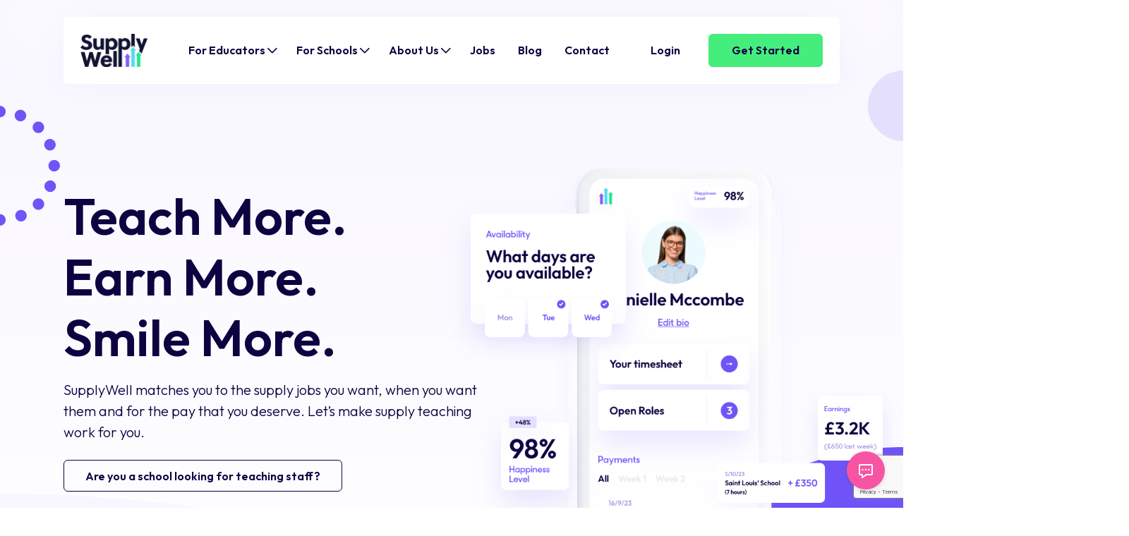

--- FILE ---
content_type: text/html; charset=UTF-8
request_url: https://www.supplywell.co.uk/
body_size: 107513
content:
<!DOCTYPE html>
<html lang="en-US">
<head>
	<meta charset="UTF-8">
	<meta name="viewport" content="width=device-width, initial-scale=1, shrink-to-fit=no">
	<link rel="profile" href="http://gmpg.org/xfn/11">

	<link rel="preconnect" href="https://fonts.googleapis.com">
	<link rel="preconnect" href="https://fonts.gstatic.com" crossorigin>
	<link href="https://fonts.googleapis.com/css2?family=Outfit:wght@100;200;300;400;500;600;700;800;900&display=swap" rel="stylesheet">

	<link rel="stylesheet" href="https://cdn.jsdelivr.net/npm/bootstrap-icons@1.11.1/font/bootstrap-icons.css">

	<meta name='robots' content='index, follow, max-image-preview:large, max-snippet:-1, max-video-preview:-1' />

	<!-- This site is optimized with the Yoast SEO Premium plugin v21.6 (Yoast SEO v21.6) - https://yoast.com/wordpress/plugins/seo/ -->
	<title>Future Of Education | SupplyWell</title>
	<meta name="description" content="SupplyWell connects schools with top supply educators. Find flexible teaching jobs with better pay, or hire qualified staff effortlessly." />
	<link rel="canonical" href="https://www.supplywell.co.uk/" />
	<meta property="og:locale" content="en_US" />
	<meta property="og:type" content="website" />
	<meta property="og:title" content="Home" />
	<meta property="og:description" content="SupplyWell connects schools with top supply educators. Find flexible teaching jobs with better pay, or hire qualified staff effortlessly." />
	<meta property="og:url" content="https://www.supplywell.co.uk/" />
	<meta property="og:site_name" content="SupplyWell" />
	<meta property="article:modified_time" content="2025-06-04T15:20:33+00:00" />
	<meta property="og:image" content="https://supplywell-website-production.s3.eu-west-2.amazonaws.com/wp-content/uploads/2023/10/05194958/Supplywell-Logo%403x.png" />
	<meta property="og:image:width" content="2251" />
	<meta property="og:image:height" content="1133" />
	<meta property="og:image:type" content="image/png" />
	<meta name="twitter:card" content="summary_large_image" />
	<script type="application/ld+json" class="yoast-schema-graph">{"@context":"https://schema.org","@graph":[{"@type":"WebPage","@id":"https://www.supplywell.co.uk/","url":"https://www.supplywell.co.uk/","name":"Future Of Education | SupplyWell","isPartOf":{"@id":"https://www.supplywell.co.uk/#website"},"about":{"@id":"https://www.supplywell.co.uk/#organization"},"primaryImageOfPage":{"@id":"https://www.supplywell.co.uk/#primaryimage"},"image":{"@id":"https://www.supplywell.co.uk/#primaryimage"},"thumbnailUrl":"https://supplywell-website-production.s3.eu-west-2.amazonaws.com/wp-content/uploads/2023/10/05194958/Supplywell-Logo%403x.png","datePublished":"2023-10-05T16:24:08+00:00","dateModified":"2025-06-04T15:20:33+00:00","description":"SupplyWell connects schools with top supply educators. Find flexible teaching jobs with better pay, or hire qualified staff effortlessly.","breadcrumb":{"@id":"https://www.supplywell.co.uk/#breadcrumb"},"inLanguage":"en-US","potentialAction":[{"@type":"ReadAction","target":["https://www.supplywell.co.uk/"]}]},{"@type":"ImageObject","inLanguage":"en-US","@id":"https://www.supplywell.co.uk/#primaryimage","url":"https://supplywell-website-production.s3.eu-west-2.amazonaws.com/wp-content/uploads/2023/10/05194958/Supplywell-Logo%403x.png","contentUrl":"https://supplywell-website-production.s3.eu-west-2.amazonaws.com/wp-content/uploads/2023/10/05194958/Supplywell-Logo%403x.png","width":2251,"height":1133,"caption":"SupplyWell Logo - supporting supply educators"},{"@type":"BreadcrumbList","@id":"https://www.supplywell.co.uk/#breadcrumb","itemListElement":[{"@type":"ListItem","position":1,"name":"Home"}]},{"@type":"WebSite","@id":"https://www.supplywell.co.uk/#website","url":"https://www.supplywell.co.uk/","name":"SupplyWell","description":"A Fairer Future For Supply Teachers","publisher":{"@id":"https://www.supplywell.co.uk/#organization"},"potentialAction":[{"@type":"SearchAction","target":{"@type":"EntryPoint","urlTemplate":"https://www.supplywell.co.uk/?s={search_term_string}"},"query-input":"required name=search_term_string"}],"inLanguage":"en-US"},{"@type":"Organization","@id":"https://www.supplywell.co.uk/#organization","name":"SupplyWell","url":"https://www.supplywell.co.uk/","logo":{"@type":"ImageObject","inLanguage":"en-US","@id":"https://www.supplywell.co.uk/#/schema/logo/image/","url":"https://supplywell-website-production.s3.eu-west-2.amazonaws.com/wp-content/uploads/2024/07/31080310/Square-Logo.png","contentUrl":"https://supplywell-website-production.s3.eu-west-2.amazonaws.com/wp-content/uploads/2024/07/31080310/Square-Logo.png","width":500,"height":500,"caption":"SupplyWell"},"image":{"@id":"https://www.supplywell.co.uk/#/schema/logo/image/"}}]}</script>
	<!-- / Yoast SEO Premium plugin. -->


<link rel='dns-prefetch' href='//www.supplywell.co.uk' />
<link rel="alternate" type="application/rss+xml" title="SupplyWell &raquo; Feed" href="https://www.supplywell.co.uk/feed/" />
<link rel="alternate" type="application/rss+xml" title="SupplyWell &raquo; Comments Feed" href="https://www.supplywell.co.uk/comments/feed/" />
<script>
window._wpemojiSettings = {"baseUrl":"https:\/\/s.w.org\/images\/core\/emoji\/14.0.0\/72x72\/","ext":".png","svgUrl":"https:\/\/s.w.org\/images\/core\/emoji\/14.0.0\/svg\/","svgExt":".svg","source":{"concatemoji":"https:\/\/www.supplywell.co.uk\/wp-includes\/js\/wp-emoji-release.min.js?ver=6.4.2"}};
/*! This file is auto-generated */
!function(i,n){var o,s,e;function c(e){try{var t={supportTests:e,timestamp:(new Date).valueOf()};sessionStorage.setItem(o,JSON.stringify(t))}catch(e){}}function p(e,t,n){e.clearRect(0,0,e.canvas.width,e.canvas.height),e.fillText(t,0,0);var t=new Uint32Array(e.getImageData(0,0,e.canvas.width,e.canvas.height).data),r=(e.clearRect(0,0,e.canvas.width,e.canvas.height),e.fillText(n,0,0),new Uint32Array(e.getImageData(0,0,e.canvas.width,e.canvas.height).data));return t.every(function(e,t){return e===r[t]})}function u(e,t,n){switch(t){case"flag":return n(e,"\ud83c\udff3\ufe0f\u200d\u26a7\ufe0f","\ud83c\udff3\ufe0f\u200b\u26a7\ufe0f")?!1:!n(e,"\ud83c\uddfa\ud83c\uddf3","\ud83c\uddfa\u200b\ud83c\uddf3")&&!n(e,"\ud83c\udff4\udb40\udc67\udb40\udc62\udb40\udc65\udb40\udc6e\udb40\udc67\udb40\udc7f","\ud83c\udff4\u200b\udb40\udc67\u200b\udb40\udc62\u200b\udb40\udc65\u200b\udb40\udc6e\u200b\udb40\udc67\u200b\udb40\udc7f");case"emoji":return!n(e,"\ud83e\udef1\ud83c\udffb\u200d\ud83e\udef2\ud83c\udfff","\ud83e\udef1\ud83c\udffb\u200b\ud83e\udef2\ud83c\udfff")}return!1}function f(e,t,n){var r="undefined"!=typeof WorkerGlobalScope&&self instanceof WorkerGlobalScope?new OffscreenCanvas(300,150):i.createElement("canvas"),a=r.getContext("2d",{willReadFrequently:!0}),o=(a.textBaseline="top",a.font="600 32px Arial",{});return e.forEach(function(e){o[e]=t(a,e,n)}),o}function t(e){var t=i.createElement("script");t.src=e,t.defer=!0,i.head.appendChild(t)}"undefined"!=typeof Promise&&(o="wpEmojiSettingsSupports",s=["flag","emoji"],n.supports={everything:!0,everythingExceptFlag:!0},e=new Promise(function(e){i.addEventListener("DOMContentLoaded",e,{once:!0})}),new Promise(function(t){var n=function(){try{var e=JSON.parse(sessionStorage.getItem(o));if("object"==typeof e&&"number"==typeof e.timestamp&&(new Date).valueOf()<e.timestamp+604800&&"object"==typeof e.supportTests)return e.supportTests}catch(e){}return null}();if(!n){if("undefined"!=typeof Worker&&"undefined"!=typeof OffscreenCanvas&&"undefined"!=typeof URL&&URL.createObjectURL&&"undefined"!=typeof Blob)try{var e="postMessage("+f.toString()+"("+[JSON.stringify(s),u.toString(),p.toString()].join(",")+"));",r=new Blob([e],{type:"text/javascript"}),a=new Worker(URL.createObjectURL(r),{name:"wpTestEmojiSupports"});return void(a.onmessage=function(e){c(n=e.data),a.terminate(),t(n)})}catch(e){}c(n=f(s,u,p))}t(n)}).then(function(e){for(var t in e)n.supports[t]=e[t],n.supports.everything=n.supports.everything&&n.supports[t],"flag"!==t&&(n.supports.everythingExceptFlag=n.supports.everythingExceptFlag&&n.supports[t]);n.supports.everythingExceptFlag=n.supports.everythingExceptFlag&&!n.supports.flag,n.DOMReady=!1,n.readyCallback=function(){n.DOMReady=!0}}).then(function(){return e}).then(function(){var e;n.supports.everything||(n.readyCallback(),(e=n.source||{}).concatemoji?t(e.concatemoji):e.wpemoji&&e.twemoji&&(t(e.twemoji),t(e.wpemoji)))}))}((window,document),window._wpemojiSettings);
</script>
<style id='wp-emoji-styles-inline-css'>

	img.wp-smiley, img.emoji {
		display: inline !important;
		border: none !important;
		box-shadow: none !important;
		height: 1em !important;
		width: 1em !important;
		margin: 0 0.07em !important;
		vertical-align: -0.1em !important;
		background: none !important;
		padding: 0 !important;
	}
</style>
<link rel='stylesheet' id='wp-block-library-css' href='https://www.supplywell.co.uk/wp-includes/css/dist/block-library/style.min.css?ver=6.4.2' media='all' />
<style id='classic-theme-styles-inline-css'>
/*! This file is auto-generated */
.wp-block-button__link{color:#fff;background-color:#32373c;border-radius:9999px;box-shadow:none;text-decoration:none;padding:calc(.667em + 2px) calc(1.333em + 2px);font-size:1.125em}.wp-block-file__button{background:#32373c;color:#fff;text-decoration:none}
</style>
<style id='global-styles-inline-css'>
body{--wp--preset--color--black: #000000;--wp--preset--color--cyan-bluish-gray: #abb8c3;--wp--preset--color--white: #fff;--wp--preset--color--pale-pink: #f78da7;--wp--preset--color--vivid-red: #cf2e2e;--wp--preset--color--luminous-vivid-orange: #ff6900;--wp--preset--color--luminous-vivid-amber: #fcb900;--wp--preset--color--light-green-cyan: #7bdcb5;--wp--preset--color--vivid-green-cyan: #00d084;--wp--preset--color--pale-cyan-blue: #8ed1fc;--wp--preset--color--vivid-cyan-blue: #0693e3;--wp--preset--color--vivid-purple: #9b51e0;--wp--preset--color--blue: #0d6efd;--wp--preset--color--indigo: #7054F8;--wp--preset--color--purple: #A69BE2;--wp--preset--color--pink: #FF4FA1;--wp--preset--color--red: #dc3545;--wp--preset--color--orange: #fd7e14;--wp--preset--color--yellow: #ffc107;--wp--preset--color--green: #45ED7C;--wp--preset--color--teal: #1FE88C;--wp--preset--color--cyan: #0dcaf0;--wp--preset--color--gray: #6c757d;--wp--preset--color--gray-dark: #343a40;--wp--preset--gradient--vivid-cyan-blue-to-vivid-purple: linear-gradient(135deg,rgba(6,147,227,1) 0%,rgb(155,81,224) 100%);--wp--preset--gradient--light-green-cyan-to-vivid-green-cyan: linear-gradient(135deg,rgb(122,220,180) 0%,rgb(0,208,130) 100%);--wp--preset--gradient--luminous-vivid-amber-to-luminous-vivid-orange: linear-gradient(135deg,rgba(252,185,0,1) 0%,rgba(255,105,0,1) 100%);--wp--preset--gradient--luminous-vivid-orange-to-vivid-red: linear-gradient(135deg,rgba(255,105,0,1) 0%,rgb(207,46,46) 100%);--wp--preset--gradient--very-light-gray-to-cyan-bluish-gray: linear-gradient(135deg,rgb(238,238,238) 0%,rgb(169,184,195) 100%);--wp--preset--gradient--cool-to-warm-spectrum: linear-gradient(135deg,rgb(74,234,220) 0%,rgb(151,120,209) 20%,rgb(207,42,186) 40%,rgb(238,44,130) 60%,rgb(251,105,98) 80%,rgb(254,248,76) 100%);--wp--preset--gradient--blush-light-purple: linear-gradient(135deg,rgb(255,206,236) 0%,rgb(152,150,240) 100%);--wp--preset--gradient--blush-bordeaux: linear-gradient(135deg,rgb(254,205,165) 0%,rgb(254,45,45) 50%,rgb(107,0,62) 100%);--wp--preset--gradient--luminous-dusk: linear-gradient(135deg,rgb(255,203,112) 0%,rgb(199,81,192) 50%,rgb(65,88,208) 100%);--wp--preset--gradient--pale-ocean: linear-gradient(135deg,rgb(255,245,203) 0%,rgb(182,227,212) 50%,rgb(51,167,181) 100%);--wp--preset--gradient--electric-grass: linear-gradient(135deg,rgb(202,248,128) 0%,rgb(113,206,126) 100%);--wp--preset--gradient--midnight: linear-gradient(135deg,rgb(2,3,129) 0%,rgb(40,116,252) 100%);--wp--preset--font-size--small: 13px;--wp--preset--font-size--medium: 20px;--wp--preset--font-size--large: 36px;--wp--preset--font-size--x-large: 42px;--wp--preset--spacing--20: 0.44rem;--wp--preset--spacing--30: 0.67rem;--wp--preset--spacing--40: 1rem;--wp--preset--spacing--50: 1.5rem;--wp--preset--spacing--60: 2.25rem;--wp--preset--spacing--70: 3.38rem;--wp--preset--spacing--80: 5.06rem;--wp--preset--shadow--natural: 6px 6px 9px rgba(0, 0, 0, 0.2);--wp--preset--shadow--deep: 12px 12px 50px rgba(0, 0, 0, 0.4);--wp--preset--shadow--sharp: 6px 6px 0px rgba(0, 0, 0, 0.2);--wp--preset--shadow--outlined: 6px 6px 0px -3px rgba(255, 255, 255, 1), 6px 6px rgba(0, 0, 0, 1);--wp--preset--shadow--crisp: 6px 6px 0px rgba(0, 0, 0, 1);}:where(.is-layout-flex){gap: 0.5em;}:where(.is-layout-grid){gap: 0.5em;}body .is-layout-flow > .alignleft{float: left;margin-inline-start: 0;margin-inline-end: 2em;}body .is-layout-flow > .alignright{float: right;margin-inline-start: 2em;margin-inline-end: 0;}body .is-layout-flow > .aligncenter{margin-left: auto !important;margin-right: auto !important;}body .is-layout-constrained > .alignleft{float: left;margin-inline-start: 0;margin-inline-end: 2em;}body .is-layout-constrained > .alignright{float: right;margin-inline-start: 2em;margin-inline-end: 0;}body .is-layout-constrained > .aligncenter{margin-left: auto !important;margin-right: auto !important;}body .is-layout-constrained > :where(:not(.alignleft):not(.alignright):not(.alignfull)){max-width: var(--wp--style--global--content-size);margin-left: auto !important;margin-right: auto !important;}body .is-layout-constrained > .alignwide{max-width: var(--wp--style--global--wide-size);}body .is-layout-flex{display: flex;}body .is-layout-flex{flex-wrap: wrap;align-items: center;}body .is-layout-flex > *{margin: 0;}body .is-layout-grid{display: grid;}body .is-layout-grid > *{margin: 0;}:where(.wp-block-columns.is-layout-flex){gap: 2em;}:where(.wp-block-columns.is-layout-grid){gap: 2em;}:where(.wp-block-post-template.is-layout-flex){gap: 1.25em;}:where(.wp-block-post-template.is-layout-grid){gap: 1.25em;}.has-black-color{color: var(--wp--preset--color--black) !important;}.has-cyan-bluish-gray-color{color: var(--wp--preset--color--cyan-bluish-gray) !important;}.has-white-color{color: var(--wp--preset--color--white) !important;}.has-pale-pink-color{color: var(--wp--preset--color--pale-pink) !important;}.has-vivid-red-color{color: var(--wp--preset--color--vivid-red) !important;}.has-luminous-vivid-orange-color{color: var(--wp--preset--color--luminous-vivid-orange) !important;}.has-luminous-vivid-amber-color{color: var(--wp--preset--color--luminous-vivid-amber) !important;}.has-light-green-cyan-color{color: var(--wp--preset--color--light-green-cyan) !important;}.has-vivid-green-cyan-color{color: var(--wp--preset--color--vivid-green-cyan) !important;}.has-pale-cyan-blue-color{color: var(--wp--preset--color--pale-cyan-blue) !important;}.has-vivid-cyan-blue-color{color: var(--wp--preset--color--vivid-cyan-blue) !important;}.has-vivid-purple-color{color: var(--wp--preset--color--vivid-purple) !important;}.has-black-background-color{background-color: var(--wp--preset--color--black) !important;}.has-cyan-bluish-gray-background-color{background-color: var(--wp--preset--color--cyan-bluish-gray) !important;}.has-white-background-color{background-color: var(--wp--preset--color--white) !important;}.has-pale-pink-background-color{background-color: var(--wp--preset--color--pale-pink) !important;}.has-vivid-red-background-color{background-color: var(--wp--preset--color--vivid-red) !important;}.has-luminous-vivid-orange-background-color{background-color: var(--wp--preset--color--luminous-vivid-orange) !important;}.has-luminous-vivid-amber-background-color{background-color: var(--wp--preset--color--luminous-vivid-amber) !important;}.has-light-green-cyan-background-color{background-color: var(--wp--preset--color--light-green-cyan) !important;}.has-vivid-green-cyan-background-color{background-color: var(--wp--preset--color--vivid-green-cyan) !important;}.has-pale-cyan-blue-background-color{background-color: var(--wp--preset--color--pale-cyan-blue) !important;}.has-vivid-cyan-blue-background-color{background-color: var(--wp--preset--color--vivid-cyan-blue) !important;}.has-vivid-purple-background-color{background-color: var(--wp--preset--color--vivid-purple) !important;}.has-black-border-color{border-color: var(--wp--preset--color--black) !important;}.has-cyan-bluish-gray-border-color{border-color: var(--wp--preset--color--cyan-bluish-gray) !important;}.has-white-border-color{border-color: var(--wp--preset--color--white) !important;}.has-pale-pink-border-color{border-color: var(--wp--preset--color--pale-pink) !important;}.has-vivid-red-border-color{border-color: var(--wp--preset--color--vivid-red) !important;}.has-luminous-vivid-orange-border-color{border-color: var(--wp--preset--color--luminous-vivid-orange) !important;}.has-luminous-vivid-amber-border-color{border-color: var(--wp--preset--color--luminous-vivid-amber) !important;}.has-light-green-cyan-border-color{border-color: var(--wp--preset--color--light-green-cyan) !important;}.has-vivid-green-cyan-border-color{border-color: var(--wp--preset--color--vivid-green-cyan) !important;}.has-pale-cyan-blue-border-color{border-color: var(--wp--preset--color--pale-cyan-blue) !important;}.has-vivid-cyan-blue-border-color{border-color: var(--wp--preset--color--vivid-cyan-blue) !important;}.has-vivid-purple-border-color{border-color: var(--wp--preset--color--vivid-purple) !important;}.has-vivid-cyan-blue-to-vivid-purple-gradient-background{background: var(--wp--preset--gradient--vivid-cyan-blue-to-vivid-purple) !important;}.has-light-green-cyan-to-vivid-green-cyan-gradient-background{background: var(--wp--preset--gradient--light-green-cyan-to-vivid-green-cyan) !important;}.has-luminous-vivid-amber-to-luminous-vivid-orange-gradient-background{background: var(--wp--preset--gradient--luminous-vivid-amber-to-luminous-vivid-orange) !important;}.has-luminous-vivid-orange-to-vivid-red-gradient-background{background: var(--wp--preset--gradient--luminous-vivid-orange-to-vivid-red) !important;}.has-very-light-gray-to-cyan-bluish-gray-gradient-background{background: var(--wp--preset--gradient--very-light-gray-to-cyan-bluish-gray) !important;}.has-cool-to-warm-spectrum-gradient-background{background: var(--wp--preset--gradient--cool-to-warm-spectrum) !important;}.has-blush-light-purple-gradient-background{background: var(--wp--preset--gradient--blush-light-purple) !important;}.has-blush-bordeaux-gradient-background{background: var(--wp--preset--gradient--blush-bordeaux) !important;}.has-luminous-dusk-gradient-background{background: var(--wp--preset--gradient--luminous-dusk) !important;}.has-pale-ocean-gradient-background{background: var(--wp--preset--gradient--pale-ocean) !important;}.has-electric-grass-gradient-background{background: var(--wp--preset--gradient--electric-grass) !important;}.has-midnight-gradient-background{background: var(--wp--preset--gradient--midnight) !important;}.has-small-font-size{font-size: var(--wp--preset--font-size--small) !important;}.has-medium-font-size{font-size: var(--wp--preset--font-size--medium) !important;}.has-large-font-size{font-size: var(--wp--preset--font-size--large) !important;}.has-x-large-font-size{font-size: var(--wp--preset--font-size--x-large) !important;}
.wp-block-navigation a:where(:not(.wp-element-button)){color: inherit;}
:where(.wp-block-post-template.is-layout-flex){gap: 1.25em;}:where(.wp-block-post-template.is-layout-grid){gap: 1.25em;}
:where(.wp-block-columns.is-layout-flex){gap: 2em;}:where(.wp-block-columns.is-layout-grid){gap: 2em;}
.wp-block-pullquote{font-size: 1.5em;line-height: 1.6;}
</style>
<link rel='stylesheet' id='contact-form-7-css' href='https://www.supplywell.co.uk/wp-content/plugins/contact-form-7/includes/css/styles.css?ver=5.9.6' media='all' />
<link rel='stylesheet' id='wp-job-manager-job-listings-css' href='https://www.supplywell.co.uk/wp-content/plugins/wp-job-manager/assets/dist/css/job-listings.css?ver=598383a28ac5f9f156e4' media='all' />
<link rel='stylesheet' id='dashicons-css' href='https://www.supplywell.co.uk/wp-includes/css/dashicons.min.css?ver=6.4.2' media='all' />
<link rel='stylesheet' id='wp-job-manager-applications-frontend-css' href='https://www.supplywell.co.uk/wp-content/plugins/wp-job-manager-applications/assets/dist/css/frontend.css?ver=3.2.0' media='all' />
<link rel='stylesheet' id='understrap-styles-css' href='https://www.supplywell.co.uk/wp-content/themes/supplywell/css/theme.min.css?ver=1.2.2.1739870163' media='all' />
<script src="https://www.supplywell.co.uk/wp-includes/js/jquery/jquery.min.js?ver=3.7.1" id="jquery-core-js"></script>
<script src="https://www.supplywell.co.uk/wp-includes/js/jquery/jquery-migrate.min.js?ver=3.4.1" id="jquery-migrate-js"></script>
<link rel="https://api.w.org/" href="https://www.supplywell.co.uk/wp-json/" /><link rel="alternate" type="application/json" href="https://www.supplywell.co.uk/wp-json/wp/v2/pages/163" /><link rel="EditURI" type="application/rsd+xml" title="RSD" href="https://www.supplywell.co.uk/xmlrpc.php?rsd" />
<meta name="generator" content="WordPress 6.4.2" />
<link rel='shortlink' href='https://www.supplywell.co.uk/' />
<link rel="alternate" type="application/json+oembed" href="https://www.supplywell.co.uk/wp-json/oembed/1.0/embed?url=https%3A%2F%2Fwww.supplywell.co.uk%2F" />
<link rel="alternate" type="text/xml+oembed" href="https://www.supplywell.co.uk/wp-json/oembed/1.0/embed?url=https%3A%2F%2Fwww.supplywell.co.uk%2F&#038;format=xml" />
<!-- Google Tag Manager -->
<script>(function(w,d,s,l,i){w[l]=w[l]||[];w[l].push({'gtm.start':
new Date().getTime(),event:'gtm.js'});var f=d.getElementsByTagName(s)[0],
j=d.createElement(s),dl=l!='dataLayer'?'&l='+l:'';j.async=true;j.src=
'https://www.googletagmanager.com/gtm.js?id='+i+dl;f.parentNode.insertBefore(j,f);
})(window,document,'script','dataLayer','GTM-TKF5G5L');</script>
<!-- End Google Tag Manager -->

<!-- Hotjar Tracking Code for www.supplywell.co.uk  -->
<script>
    (function(h,o,t,j,a,r){
        h.hj=h.hj||function(){(h.hj.q=h.hj.q||[]).push(arguments)};
        h._hjSettings={hjid:2503372,hjsv:6};
        a=o.getElementsByTagName('head')[0];
        r=o.createElement('script');r.async=1;
        r.src=t+h._hjSettings.hjid+j+h._hjSettings.hjsv;
        a.appendChild(r);
    })(window,document,'https://static.hotjar.com/c/hotjar-','.js?sv=');
</script>
<div data-tf-live="01K24ENPV2FCHRN0MWJJHE8KQS"></div><script src="//embed.typeform.com/next/embed.js"></script>
<!-- TrustBox script -->
<script type="text/javascript" src="//widget.trustpilot.com/bootstrap/v5/tp.widget.bootstrap.min.js" async></script>
<!-- End TrustBox script -->
<meta name="mobile-web-app-capable" content="yes">
<meta name="apple-mobile-web-app-capable" content="yes">
<meta name="apple-mobile-web-app-title" content="SupplyWell - A Fairer Future For Supply Teachers">
<link rel="icon" href="https://supplywell-website-production.s3.eu-west-2.amazonaws.com/wp-content/uploads/2023/10/16094511/cropped-SupplyWell-Mobile-Logo-32x32.png" sizes="32x32" />
<link rel="icon" href="https://supplywell-website-production.s3.eu-west-2.amazonaws.com/wp-content/uploads/2023/10/16094511/cropped-SupplyWell-Mobile-Logo-192x192.png" sizes="192x192" />
<link rel="apple-touch-icon" href="https://supplywell-website-production.s3.eu-west-2.amazonaws.com/wp-content/uploads/2023/10/16094511/cropped-SupplyWell-Mobile-Logo-180x180.png" />
<meta name="msapplication-TileImage" content="https://supplywell-website-production.s3.eu-west-2.amazonaws.com/wp-content/uploads/2023/10/16094511/cropped-SupplyWell-Mobile-Logo-270x270.png" />
		<style id="wp-custom-css">
			.sw-hero-block {
	align-items: center;
}
.sw-team-members-block__single img {
	border-radius: 65px;
}

/* Hero Block Small Screen Layers Fixes */
@media (max-width: 375px) {
	.block-hero-layer-2 {
		top: 55% !important;
		width: 230px !important;
		height: 400px !important;
		left: calc(50% - 115px) !important;
	}
}

@media (min-width: 376px) and (max-width: 540px) {
	.block-hero-layer-2 {
		top: 46% !important;
		width: 300px !important;
		height: 480px !important;
		left: calc(50% - 150px) !important;
	}
}

@media (min-width: 541px) and (max-width: 991.97px) {
	.block-hero-layer-2 {
		top: 40% !important;
		width: 380px !important;
		height: 620px !important;
		left: calc(50% - 190px) !important;
	}
}

.sw-related-posts__single__thumbnail {
	background-position: top center;
}

.blockquote, .wp-block-quote {
	margin-left: 2rem;
	margin-right: 2rem;
	font-style: italic;
}

.wpcf7 {
	max-width: 912px !important;
}

.medium {
	font-size: 18px;
	line-height: 24px;
}

@media (min-width: 992px) {
	.pt-lg-12 {
		padding-top: 12rem!important;
	}
}

@media (max-width: 992px) {
	.sw-carousel--logos .owl-stage-outer {
		display: flex;
		justify-content: flex-start;
		margin-bottom: 3rem;
	}
}

/* Disable Comment Form */
.comments-area {
	display: none !important;
}

/* Posts Stylings */
article .entry-content strong {
	font-weight: 600;
}
article .entry-content table {
	border: 1px;
}

article .entry-content ol li, article .entry-content ul li {
	margin-top: 1rem;
	margin-bottom: 1rem;
}

article .entry-content-wrapper .entry-img-featured img {
	box-shadow: 0px 0px 50px 0px rgba(131,94,228,0.1);
}

.blog .row.align-items-center.mb-5 {
	padding-top: .5rem;
}

/* 08-01-2024 */
.home .sw-hero-block, .schools-hero-banner {
	background: rgb(249,247,255) !important;
	background: linear-gradient(180deg, rgba(249,247,255,1) 0%, rgba(255,255,255,1) 96%) !important;
}
.rotate-90{
	transform: rotate(90deg);
}
.rotate-180{
	transform: rotate(180deg);
}
.rotate-270{
	transform: rotate(270deg);
}
.bg-100 {
	background-size: 100% !important;
}
.home-testimonial-bg-shape {
	background: rgb(249,247,255);
	background: linear-gradient(180deg, rgba(249,247,255,1) 0%, rgba(255,255,255,1) 96%);
	height: 1380px;
	width: 150vw;
	position: absolute;
	left: -25vw;
	top: 60px;
	z-index: -1;
	margin-top: 4rem;
	border-top-left-radius: 150vw;
	border-top-right-radius: 150vw;
	overflow: hidden !important;
}

.home .home-testimonial-bg-shape {
	height: 1600px;
}

@media (max-width: 992px) {
	.home-testimonial-bg-shape {
		height: 500px;
		width: 100vw;
		position: absolute;
		left: 0;
		top: -60px;
		border-top-left-radius: 50vw;
		border-top-right-radius: 50vw;
	}
}
#secondary-menu li.btn a {
	color: #0e0341 !important;
}

.sw-related-posts__single {
	display: flex;
	flex-direction: column;
	min-height: 470px;
}
.d-flex.flex-row.justify-content-between.tiny.text-indigo.opacity-50.p-4.pt-0 {
	margin-top: auto;
}

/* Utilities classes */
.text-pink {
	color: #FF4FA1;
}
.bg-pink {
	background-color: #FF4FA1;
}

/* Landing Page Styles */
.page-id-36489 .sw-hero-block p.lead {
	margin-bottom: 0 !important;
}

.sw-section-not-agency {
	margin: 20px;
	border-radius: 10px;
}

.wp-block-table table {
	width: 100%;
	border: 0;
	background-color: transparent;
}
.wp-block-table table tr:first-of-type, .wp-block-table table tr:last-of-type {
	border: 0;
}
.wp-block-table table tr {
	border-color: #E4DFFD;
}
.wp-block-table tr td {
	vertical-align: middle;
	border: 0;
	background-color: transparent;
	font-weight: bold;
	font-size: .9rem;
	font-weight: 600 !important;
}

.wp-block-table tr td:nth-child(2), .wp-block-table tr td:nth-child(3) {
	min-width: 80px;
}

.wp-block-table tr td i {
	line-height: 1;
}
.downloadApp{
	text-align: center;
}
.appleContainer{
	width: 49%;
	float: left;
	text-align: end;
	margin-right: 1%;
}
.googleContainer{
	width: 49%;
	float: left;
	text-align: start;
	margin-left: 1%;
}
.appleDownload{
	width: 30%;
	margin: 0 auto;
	border-radius: 10px;
}
.googleDownload{
	width:33%;
	margin: 0 auto;
	border-radius: 10px;
}
@media (min-width: 376px) and (max-width: 540px) {
	.appleContainer{
		width: 100%;
		margin-bottom: 3%;
		float: left;
		text-align: center !important;
		margin-right: 0%;
	}
	.googleContainer{
		width: 100%;
		margin-top: 3%;
		float: left;
		text-align: center !important;
		margin-left: 0%;
	}
	.appleDownload{
		width: 40% !important;
		margin: 0 auto;
		border-radius: 10px;
		margin: 0 auto;
	}
	.googleDownload{
		width: 40% !important;
		margin: 0 auto;
		border-radius: 10px;
		margin: 0 auto;
	}
	.footer-button{
		width: 57% !important
	}
}
/* Job Manager CSS */
.job_filters .showing_jobs{
	display: none !important;
}
:focus-visible{
	outline: 0px
}
.job_filters .search_jobs{
	background: white;
}
#search_keywords{
	background: white !important;
	border: solid 0px lightslategray;
	color: grey;
	width: 100%;
	text-align: right;
	display: none;
}
#search_location{
	background: white !important;
	border: solid 0px lightslategray;
	color: grey;
	width: 100%;
	display: none;
}
#search_keywords:focus-visible{
	background: white !important;
	border-bottom: solid 1px lightslategray;
}
#search_location:focus-visible{
	background: white !important;
	border-bottom: solid 1px lightslategray;
}
.job_filters .search_jobs input{
	background: #845ef9;
	border: solid 1px;
	border-radius: 4px;
	color: white;
	font-weight: bold;
}
.job_filters .job_types {
	background: #ffffff;
	border-top: 1px solid #e5e5e5;
	font-size: .83em;
	list-style: none outside;
	margin: 0;
	padding: 0;
}
.job_filters .search_jobs input{
	background: #845ef9;
	border: solid 1px;
	border-radius: 4px;
	color: white;
	font-weight: bold;
	width: 30%;
	padding-top: 10px;
	padding-bottom: 10px
}
.job_filters .search_jobs div.search_submit {
	padding-top: 1.5em;
	justify-content: center;
	display: flex;
	display: none;
}
.job_filters .job_types {
	background: #ffffff;
	border-top: 1px solid #e5e5e5;
	font-size: .83em;
	list-style: none outside;
	margin: 0;
	padding: 0;
}

.single_job_listing .application .application_details{
	border: none;
}
.job-manager-application-wrapper .application .application_button, .single_job_listing .application .application_button {
	display: inline-block;
	font-size: 1.1em;
	line-height: 1em;
	margin: 0 .5em 0 0;
	outline: 0;
	padding: 1em 2em;
	text-align: center;
	background: #845ef9;
	color: #fff;
	border: none;
}
ul.job_listings li.job_listing a .meta .job-type{
	color: #FF4FA1;
}
ul.job_listings li.job_listing a div.position h3{
	color: #845ef9;
}
.fieldset-company_website{
	display: none;
}
.fieldset-company_tagline{
	display: none;
}
.fieldset-company_video{
	display: none;
}
.fieldset-company_twitter{
	display: none;
}
.fieldset-company_logo{
	display: none;
}
.job-manager-form h2{
	display: none;
}
.job-manager-form .button{
	background: #845ef9;
	color: #fff;
	border: none;
	padding: 1.5%;
	border-radius: 5px;
	margin-bottom: 1em;
}

.wp_job_manager_send_application_button{
	display: none;
}
@media (min-width: 376px) and (max-width: 540px) {
	.job_filters .search_jobs input{
		background: #845ef9;
		border: solid 1px;
		border-radius: 4px;
		color: white;
		font-weight: bold;
		width: 100%;
		padding-top: 10px;
		padding-bottom: 10px;
	}
	#search_keywords{
		background: white !important;
		border: solid 0px lightslategray;
		color: grey;
		width: 100%;
		text-align: left;
	}
	.job_application .button{
		padding-top: 1em;
		text-align: center;
	}
}

/* WP Job Manager Styles Fixes */
body.single-job_listing article {
	padding-top: 8rem;
}

@media (max-width: 992px) {
	body.single-job_listing article {
		padding-top: 7rem;
	}
}

.job-manager-application-form p{
	padding-bottom: 2px;
	display: block;
}

.job-manager-application-form .input-text {
	display: block;
	width: 100%;
	padding: 9.5px 15px;
	font-size: 1rem;
	font-weight: 300;
	line-height: 1.5;
	color: var(--bs-body-color);
	-webkit-appearance: none;
	-moz-appearance: none;
	appearance: none;
	background-color: var(--bs-body-bg);
	background-clip: padding-box;
	border: var(--bs-border-width) solid var(--bs-border-color);
	border-radius: var(--bs-border-radius);
	transition: border-color .15s ease-in-out, box-shadow .15s ease-in-out;
}

.job-manager-application-form .input-text:focus {
	color: var(--bs-body-color);
	background-color: var(--bs-body-bg);
	border-color: #8781a0;
	outline: 0;
	box-shadow: 0 0 0 .25rem rgba(112, 84, 248, .25);
}

.job_application .button {
	display: inline-flex;
	padding-bottom: 0.5rem;
	padding-top: 0.5rem;
	padding-left: 1em !important;
	padding-right: 1em !important;
	border-radius: 0.375rem;
	font-weight: 600;
	text-align: center;
	border: none;
  background: #855ffa;
  color: white;
}
.single_job_listing .meta .job-type {
	color: #000 !important;
	background-color: RGBA(var(--bs-light-alt-rgb), var(--bs-bg-opacity, 1)) !important;
	border-radius: 0.375rem;
}

.single_job_listing .job-manager-applications-applied-notice {
	border-radius: 0.375rem;
    background-color: rgba(132, 94, 250, 0.06);
    color: #0e0341;
    border: 1px solid rgb(132, 94, 250, .2);
}
.job-manager-error.job-manager-message, .job-manager-info.job-manager-message, .job-manager-message.job-manager-message {
    border-radius: 0.375rem;
    background-color: rgb(71, 237, 124, .17);
    color: #0e0341;
    border: 1px solid rgb(71, 237, 124, .4);
}
.single_job_listing .company{
	display: none;
}
ul.job_listings li.job_listing a img.company_logo{
	display: none !important;
}
ul.job_listings li.job_listing a div.position{
	padding: 0px;
}
div.location{
	display: none;
}
li.location{
	display: none;
}
body.single-job_listing .sw-related-posts__single__thumbnail{
	display: none;
}
body.single-job_listing .sw-related-posts__single{
	min-height: 0px
}

		</style>
		</head>

<body class="home page-template page-template-page-templates page-template-block page-template-page-templatesblock-php page page-id-163 wp-custom-logo wp-embed-responsive group-blog understrap-has-sidebar supplywell" itemscope itemtype="http://schema.org/WebSite"><!-- Google Tag Manager (noscript) -->
<noscript><iframe src="https://www.googletagmanager.com/ns.html?id=GTM-TKF5G5L"
height="0" width="0" style="display:none;visibility:hidden"></iframe></noscript>
<!-- End Google Tag Manager (noscript) -->


<div class="site" id="page">

	<!-- ******************* The Navbar Area ******************* -->
	<header id="wrapper-navbar" class="header-navbar position-fixed w-100">

		<a class="skip-link visually-hidden-focusable" href="#content">
			Skip to content		</a>

		
<div class="container">
	<nav id="main-nav" class="navbar navbar-expand-lg navbar-light bg-white shadow-sm py-3 px-lg-4 mt-0 mt-lg-4 rounded"
		 aria-labelledby="main-nav-label">

		<h2 id="main-nav-label" class="screen-reader-text">
			Main Navigation		</h2>

		<a href="https://www.supplywell.co.uk/" class="navbar-brand custom-logo-link" rel="home" aria-current="page"><img width="2251" height="1133" src="https://supplywell-website-production.s3.eu-west-2.amazonaws.com/wp-content/uploads/2023/10/05194958/Supplywell-Logo%403x.png" class="img-fluid" alt="SupplyWell Logo - supporting supply educators" decoding="async" fetchpriority="high" srcset="https://supplywell-website-production.s3.eu-west-2.amazonaws.com/wp-content/uploads/2023/10/05194958/Supplywell-Logo%403x.png 2251w, https://supplywell-website-production.s3.eu-west-2.amazonaws.com/wp-content/uploads/2023/10/05194958/Supplywell-Logo%403x-300x151.png 300w, https://supplywell-website-production.s3.eu-west-2.amazonaws.com/wp-content/uploads/2023/10/05194958/Supplywell-Logo%403x-1024x515.png 1024w, https://supplywell-website-production.s3.eu-west-2.amazonaws.com/wp-content/uploads/2023/10/05194958/Supplywell-Logo%403x-768x387.png 768w, https://supplywell-website-production.s3.eu-west-2.amazonaws.com/wp-content/uploads/2023/10/05194958/Supplywell-Logo%403x-1536x773.png 1536w, https://supplywell-website-production.s3.eu-west-2.amazonaws.com/wp-content/uploads/2023/10/05194958/Supplywell-Logo%403x-2048x1031.png 2048w" sizes="(max-width: 2251px) 100vw, 2251px" /></a>	<a class="navbar-brand-mobile d-block d-lg-none" rel="home" href="https://www.supplywell.co.uk/" itemprop="url">
					<img width="50"
				 src="https://supplywell-website-production.s3.eu-west-2.amazonaws.com/wp-content/uploads/2023/10/11104610/SupplyWell-Mobile-Logo.png"
				 alt="SupplyWell">
			</a>
	<ul id="mobile-header-menu" class="d-block d-lg-none navbar-nav navbar-nav--mobile fw-semibold mx-auto align-items-center"><li itemscope="itemscope" itemtype="https://www.schema.org/SiteNavigationElement" id="menu-item-33" class="btn btn-primary px-4 py-0 border-0 fw-semibold menu-item menu-item-type-custom menu-item-object-custom menu-item-33 nav-item"><a title="Get Started" href="https://app.supplywell.co.uk/register" class="nav-link">Get Started</a></li>
</ul>
		<button
			class="navbar-toggler border-0 p-0"
			type="button"
			data-bs-toggle="collapse"
			data-bs-target="#navbarNavDropdown"
			aria-controls="navbarNavDropdown"
			aria-expanded="false"
			aria-label="Toggle navigation"
		>
			<svg xmlns="http://www.w3.org/2000/svg" width="36" height="26" viewBox="0 0 36 26">
				<g id="Group_3321" data-name="Group 3321" transform="translate(-337 -28)">
					<rect id="Rectangle_2585" data-name="Rectangle 2585" width="5" height="25" rx="1" transform="translate(348 33) rotate(-90)" fill="#0e0341"/>
					<rect id="Rectangle_2586" data-name="Rectangle 2586" width="5" height="36" rx="1" transform="translate(337 44) rotate(-90)" fill="#0e0341"/>
					<rect id="Rectangle_2587" data-name="Rectangle 2587" width="5" height="21" rx="1" transform="translate(352 54) rotate(-90)" fill="#0e0341"/>
				</g>
			</svg>
		</button>

		<div class="collapse navbar-collapse mt-4 mt-lg-0 py-2 text-start" id="navbarNavDropdown">
			<ul id="main-menu" class="navbar-nav fw-semibold ms-auto align-items-center"><li itemscope="itemscope" itemtype="https://www.schema.org/SiteNavigationElement" id="menu-item-34046" class="menu-item menu-item-type-custom menu-item-object-custom menu-item-has-children dropdown menu-item-34046 nav-item"><a title="For Educators" href="#" data-toggle="dropdown" data-bs-toggle="dropdown" aria-haspopup="true" aria-expanded="false" class="dropdown-toggle nav-link" id="menu-item-dropdown-34046">For Educators</a>
<ul class="dropdown-menu" aria-labelledby="menu-item-dropdown-34046" >
	<li itemscope="itemscope" itemtype="https://www.schema.org/SiteNavigationElement" id="menu-item-33969" class="menu-item menu-item-type-post_type menu-item-object-page menu-item-33969 nav-item"><a title="How To Apply" href="https://www.supplywell.co.uk/how-to-apply/" class="dropdown-item">How To Apply</a></li>
	<li itemscope="itemscope" itemtype="https://www.schema.org/SiteNavigationElement" id="menu-item-1458" class="menu-item menu-item-type-post_type menu-item-object-page menu-item-1458 nav-item"><a title="Wellbeing" href="https://www.supplywell.co.uk/wellbeing/" class="dropdown-item">Wellbeing</a></li>
	<li itemscope="itemscope" itemtype="https://www.schema.org/SiteNavigationElement" id="menu-item-34033" class="menu-item menu-item-type-custom menu-item-object-custom menu-item-34033 nav-item"><a title="Teachers Matter" target="_blank" rel="noopener noreferrer" href="https://www.teachersmatter.co.uk/c/start-here/" class="dropdown-item">Teachers Matter</a></li>
	<li itemscope="itemscope" itemtype="https://www.schema.org/SiteNavigationElement" id="menu-item-37502" class="menu-item menu-item-type-post_type menu-item-object-page menu-item-37502 nav-item"><a title="Flexible Workforce" href="https://www.supplywell.co.uk/flexible-workforce/" class="dropdown-item">Flexible Workforce</a></li>
	<li itemscope="itemscope" itemtype="https://www.schema.org/SiteNavigationElement" id="menu-item-38212" class="menu-item menu-item-type-post_type menu-item-object-page menu-item-38212 nav-item"><a title="Not An Agency" href="https://www.supplywell.co.uk/not-an-agency/" class="dropdown-item">Not An Agency</a></li>
	<li itemscope="itemscope" itemtype="https://www.schema.org/SiteNavigationElement" id="menu-item-36847" class="menu-item menu-item-type-custom menu-item-object-custom menu-item-36847 nav-item"><a title="Referrals" href="https://www.supplywell.co.uk/referrals/" class="dropdown-item">Referrals</a></li>
</ul>
</li>
<li itemscope="itemscope" itemtype="https://www.schema.org/SiteNavigationElement" id="menu-item-38234" class="menu-item menu-item-type-custom menu-item-object-custom menu-item-has-children dropdown menu-item-38234 nav-item"><a title="For Schools" href="#" data-toggle="dropdown" data-bs-toggle="dropdown" aria-haspopup="true" aria-expanded="false" class="dropdown-toggle nav-link" id="menu-item-dropdown-38234">For Schools</a>
<ul class="dropdown-menu" aria-labelledby="menu-item-dropdown-38234" >
	<li itemscope="itemscope" itemtype="https://www.schema.org/SiteNavigationElement" id="menu-item-34037" class="menu-item menu-item-type-post_type menu-item-object-page menu-item-34037 nav-item"><a title="Schools" href="https://www.supplywell.co.uk/schools/" class="dropdown-item">Schools</a></li>
	<li itemscope="itemscope" itemtype="https://www.schema.org/SiteNavigationElement" id="menu-item-37653" class="menu-item menu-item-type-post_type menu-item-object-page menu-item-37653 nav-item"><a title="Case Study: SLT" href="https://www.supplywell.co.uk/case-study-southport-learning-trust/" class="dropdown-item">Case Study: SLT</a></li>
</ul>
</li>
<li itemscope="itemscope" itemtype="https://www.schema.org/SiteNavigationElement" id="menu-item-14" class="menu-item menu-item-type-custom menu-item-object-custom menu-item-has-children dropdown menu-item-14 nav-item"><a title="About Us" href="#" data-toggle="dropdown" data-bs-toggle="dropdown" aria-haspopup="true" aria-expanded="false" class="dropdown-toggle nav-link" id="menu-item-dropdown-14">About Us</a>
<ul class="dropdown-menu" aria-labelledby="menu-item-dropdown-14" >
	<li itemscope="itemscope" itemtype="https://www.schema.org/SiteNavigationElement" id="menu-item-330" class="menu-item menu-item-type-post_type menu-item-object-page menu-item-330 nav-item"><a title="Who We Are" href="https://www.supplywell.co.uk/who-we-are/" class="dropdown-item">Who We Are</a></li>
	<li itemscope="itemscope" itemtype="https://www.schema.org/SiteNavigationElement" id="menu-item-1328" class="menu-item menu-item-type-post_type menu-item-object-page menu-item-1328 nav-item"><a title="Meet The Team" href="https://www.supplywell.co.uk/meet-the-team/" class="dropdown-item">Meet The Team</a></li>
</ul>
</li>
<li itemscope="itemscope" itemtype="https://www.schema.org/SiteNavigationElement" id="menu-item-33510" class="menu-item menu-item-type-post_type menu-item-object-page menu-item-33510 nav-item"><a title="Jobs" href="https://www.supplywell.co.uk/jobs/" class="nav-link">Jobs</a></li>
<li itemscope="itemscope" itemtype="https://www.schema.org/SiteNavigationElement" id="menu-item-1349" class="menu-item menu-item-type-post_type menu-item-object-page menu-item-1349 nav-item"><a title="Blog" href="https://www.supplywell.co.uk/blog/" class="nav-link">Blog</a></li>
<li itemscope="itemscope" itemtype="https://www.schema.org/SiteNavigationElement" id="menu-item-1489" class="menu-item menu-item-type-post_type menu-item-object-page menu-item-1489 nav-item"><a title="Contact" href="https://www.supplywell.co.uk/contact/" class="nav-link">Contact</a></li>
</ul>
			<ul id="secondary-menu" class="navbar-nav fw-semibold ms-auto mb-2 mb-lg-0 align-items-center"><li itemscope="itemscope" itemtype="https://www.schema.org/SiteNavigationElement" id="menu-item-29" class="me-0 me-lg-4 menu-item menu-item-type-custom menu-item-object-custom menu-item-29 nav-item"><a title="Login" href="https://account.supplywell.co.uk/login?_returnUrl=/" class="nav-link">Login</a></li>
<li itemscope="itemscope" itemtype="https://www.schema.org/SiteNavigationElement" id="menu-item-30" class="btn btn-primary px-5 px-lg-3 mt-4 mt-lg-0 py-0 d-none d-lg-block fw-semibold menu-item menu-item-type-custom menu-item-object-custom menu-item-30 nav-item"><a title="Get Started" href="https://account.supplywell.co.uk/register" class="nav-link">Get Started</a></li>
</ul>		</div>
	</nav><!-- #main-nav -->

</div><!-- .container(-fluid) -->

	</header><!-- #wrapper-navbar -->
<main class="site-main" id="main" role="main">

	
													
<section
	class="sw-hero-block d-flex align-items-lg-center justify-content-center justify-content-xl-left pt-10 pb-7"
	style="background-color: ;background-image: url(''); min-height: 100vh;">

	<div class="position-absolute block-hero-layer-1"></div><div class="position-absolute block-hero-layer-2"></div><div class="position-absolute block-hero-layer-3"></div><div class="position-absolute block-hero-layer-4"></div><div class="position-absolute block-hero-layer-5"></div><div class="position-absolute block-hero-layer-6"></div><div class="position-absolute block-hero-layer-7"></div><div class="position-absolute block-hero-layer-8"></div><div class="position-absolute block-hero-layer-9"></div><div class="position-absolute block-hero-layer-10"></div><div class="position-absolute block-hero-layer-11"></div>
	<div class="container container--content">
		<div class="row g-2 align-items-center">
							<div class="col-xxl-7 text-start">

											<h1 class="display-2 fw-semibold mb-4 mb-lg-3 mt-0 mt-lg-8 text-center text-lg-start mx-auto mx-lg-0"
							style="max-width: 530px; color: rgb(14,3,65)">
							Teach More.<br />
Earn More.<br />
Smile More.						</h1>
					
											<p class="lead mb-4 d-none d-lg-block"
						   style="max-width: 610px; color: rgb(14,3,65)">
							SupplyWell matches you to the supply jobs you want, when you want them and for the pay that you deserve. Let’s make supply teaching work for you.						</p>
					
											<div class="mb-4 d-none d-lg-block">
							<a class="btn btn-outline-secondary"
							   href="/schools/"
							   target="_blank">
								Are you a school looking for teaching staff?							</a>
						</div>
					
					<div class="mx-auto mx-lg-0" style="max-width: 530px;">
						<div class="row g-4">
															<div class="col-lg-6">
									<a class="d-flex flex-column text-start btn btn-primary p-3 w-100"
									   href="https://account.supplywell.co.uk/register">
										<span class="fw-normal d-block mb-2 mb-lg-4">
											Join SupplyWell										</span>
																					<span class="d-block text-secondary h5 lh-1 mt-1 mb-2 mb-lg-3">
                                        		Be among the 100s of teaching staff earning more with SupplyWell.                                    		</span>
																				<span class="d-block">
											<svg xmlns="http://www.w3.org/2000/svg" width="30" height="9"
												 viewBox="0 0 30 9">
												<g transform="translate(-539.5 -789.457)">
													<path d="M4.5,0,9,5.943H0Z"
														  transform="translate(563.5 789.457) rotate(90)"
														  fill="#0E0341"/>
													<rect width="20" height="2" transform="translate(539.5 793)"
														  fill="#0E0341"/>
												</g>
											</svg>
										</span>
									</a>
								</div>
																						<div class="col-lg-6">
									<a class="d-flex flex-column text-start btn btn-secondary p-3 w-100"
									   href="/how-it-works/">
										<span class="fw-normal text-white d-block mb-2 mb-lg-4">
											How SupplyWell Works										</span>
																					<span class="d-block text-white h5 lh-1 mt-1 mb-2 mb-lg-3">
												Discover how easy it is to find work that works for you.											</span>
																				<span class="d-block">
											<svg xmlns="http://www.w3.org/2000/svg" width="30" height="9"
												 viewBox="0 0 30 9">
												<g transform="translate(-539.5 -789.457)">
													<path d="M4.5,0,9,5.943H0Z"
														  transform="translate(563.5 789.457) rotate(90)"
														  fill="#fff"/>
													<rect width="20" height="2" transform="translate(539.5 793)"
														  fill="#fff"/>
												</g>
											</svg>
										</span>
									</a>
								</div>
													</div>

													<div class="mt-4 d-block d-lg-none text-center">
								<a class="btn btn-outline-secondary w-100"
								   href="/schools/"
								   target="_blank">
									Are you a school looking for teaching staff?								</a>
							</div>
											</div>
				</div>
				
					</div>
	</div>
</section>

<section><div class="container"><div class="row"><div class="col-xl-8 offset-xl-2 col-md-12">

</div></div></div></section><div id="" class="position-absolute block-img-layer-696fbbee11466 rotate-270 bg-100"></div><section><div class="container"><div class="row"><div class="col-xl-8 offset-xl-2 col-md-12">

</div></div></div></section>
<section class="sw-heading-block mt-lg-0 py-5 pt-lg-9 pb-lg-5"
		 style="height: ; background-color: ; background-image: url(''); background-position: ; background-size: ">
		<div class="container">
		<div class="row align-items-center">
			<div class="col text-center">
									<div class="text-center mx-auto mb-4">
                        <span class="d-inline-block badge"
							  style="background-color:#E4DFFD;
								  color: #0E0341;">
                            How It Works                        </span>
					</div>
				
															<h2 class="h1 mb-4 sw-heading-block__heading mx-auto text-secondary"
							style="max-width: 785px;">
							Take Back Control Of Your Teaching Career						</h2>
									
									<p class="mb-4 sw-heading-block__sub-heading mx-auto text-secondary"
					   style="max-width: 680px;">
						Imagine being in control of how often you work, the roles you accept and the money you earn. SupplyWell makes it easier to have the teaching career you want.
<div class="downloadApp" style="width: 100%;">
<div class="appleContainer" style="text-align: end;"><a style="text-decoration: none;" href="https://apps.apple.com/gb/app/supplywell/id6477877021" target="_blank" rel="noopener">
<img class="appleDownload" style="width: 24%;" src="https://supplywell-website-production.s3.eu-west-2.amazonaws.com/wp-content/uploads/2024/07/01103058/Download_on_the_App_Store_Badge_US-UK_RGB_blk_092917.svg" alt="Apple App Store" />
</a></div>
<div class="googleContainer" style="text-align: start;"><a style="text-decoration: none;" href="https://play.google.com/store/apps/details?id=uk.co.supplywell&amp;hl=en" target="_blank" rel="noopener">
<img class="googleDownload" style="width: 26%;" src="https://supplywell-website-production.s3.eu-west-2.amazonaws.com/wp-content/uploads/2024/07/01103613/google-play-app-store-android-wallets-b4ba278fac7b94c31b4e817ee72c8b63-e1719832431566.png" alt="Google play store" />
</a></div>
<div></div>
&nbsp;
</div>

<!-- TrustBox widget - Micro Review Count -->
<div class="trustpilot-widget" data-locale="en-GB" data-template-id="5419b6a8b0d04a076446a9ad" data-businessunit-id="5d6d296668554d00016f565f" data-style-height="24px" data-style-width="100%" data-theme="light" data-min-review-count="0" data-style-alignment="center">
  <a href="https://uk.trustpilot.com/review/supplywell.co.uk" target="_blank" rel="noopener">Trustpilot</a>
</div>
<!-- End TrustBox widget -->					</p>
				
							</div>
		</div>
	</div>
	</section>
<section><div class="container"><div class="row"><div class="col-xl-8 offset-xl-2 col-md-12">

</div></div></div></section>
<section class="sw-multistep-block py-4 pb-5 pb-lg-7">
	<div class="container">
		<div class="row row-cols-1 row-cols-lg-2 row-cols-xxl-4 g-35 align-items-center justify-content-center">
												<div class="col">
						<div
							class="rounded shadow-sm px-4 px-lg-45 py-4 py-lg-45"
							style="background-color: #ffffff;">
															<div
									class="w-100px h-100px mb-4 rounded-circle p-4 d-flex align-items-center justify-content-center "
									style="background-color: #F8F7FF;">
									<img
										src="https://supplywell-website-production.s3.eu-west-2.amazonaws.com/wp-content/uploads/2023/10/17154338/ico_time.svg"
										alt=""
									/>
								</div>
																						<label class="mb-25 fw-semibold"
									   style="color: #7054F8">
									Step One								</label>
																						<h3 class="h5"
									style="color: #0E0341">
									Set Your Own Schedule								</h3>
																						<p class="mb-0"
								   style="color: #0E0341">
									Confirm your availability. Clarify your preferences. Make changes whenever you want to.								</p>
							
							
							
						</div>
					</div>
									<div class="col">
						<div
							class="rounded shadow-sm px-4 px-lg-45 py-4 py-lg-45"
							style="background-color: #ffffff;">
															<div
									class="w-100px h-100px mb-4 rounded-circle p-4 d-flex align-items-center justify-content-center "
									style="background-color: #F8F7FF;">
									<img
										src="https://supplywell-website-production.s3.eu-west-2.amazonaws.com/wp-content/uploads/2023/10/17154337/ico_venn.svg"
										alt=""
									/>
								</div>
																						<label class="mb-25 fw-semibold"
									   style="color: #7054F8">
									Step Two								</label>
																						<h3 class="h5"
									style="color: #0E0341">
									Match With Ideal Roles								</h3>
																						<p class="mb-0"
								   style="color: #0E0341">
									Receive notifications when new roles appear. Accept opportunities with a single click.								</p>
							
							
							
						</div>
					</div>
									<div class="col">
						<div
							class="rounded shadow-sm px-4 px-lg-45 py-4 py-lg-45"
							style="background-color: #ffffff;">
															<div
									class="w-100px h-100px mb-4 rounded-circle p-4 d-flex align-items-center justify-content-center "
									style="background-color: #F8F7FF;">
									<img
										src="https://supplywell-website-production.s3.eu-west-2.amazonaws.com/wp-content/uploads/2023/10/17154335/ico_coin.svg"
										alt=""
									/>
								</div>
																						<label class="mb-25 fw-semibold"
									   style="color: #7054F8">
									Step Three								</label>
																						<h3 class="h5"
									style="color: #0E0341">
									Receive Fair Pay								</h3>
																						<p class="mb-0"
								   style="color: #0E0341">
									Start earning more money on supply jobs because agencies aren’t taking their cut.								</p>
							
							
							
						</div>
					</div>
									</div>
	</div>
</section>
<section><div class="container"><div class="row"><div class="col-xl-8 offset-xl-2 col-md-12">


<figure class="wp-block-image size-full mx-auto my-0"><img src="https://supplywell-website-production.s3.eu-west-2.amazonaws.com/wp-content/uploads/2023/10/17154429/img_team.png" alt="" class="wp-image-171"/></figure>


</div></div></div></section>
<section class="sw-heading-block py-5 py-lg-7"
		 style="height: ; background-color: rgb(112,84,248); background-image: url(''); background-position: ; background-size: ">
		<div class="container">
		<div class="row align-items-center">
			<div class="col text-center">
				
															<h2 class="h1 mb-4 sw-heading-block__heading mx-auto text-white"
							style="max-width: 1024px;">
							Are You Ready To Love Supply Teaching Again?						</h2>
									
									<p class="mb-4 sw-heading-block__sub-heading mx-auto text-white"
					   style="max-width: 760px;">
						SupplyWell matches you to the supply jobs you want, when you want them and for the pay that you deserve. Let’s make supply teaching work for you.
<!-- TrustBox widget - Micro Review Count -->
<div class="trustpilot-widget" data-locale="en-GB" data-template-id="5419b6a8b0d04a076446a9ad" data-businessunit-id="5d6d296668554d00016f565f" data-style-height="24px" data-style-width="100%" data-theme="dark" data-min-review-count="0" data-style-alignment="center">
  <a href="https://uk.trustpilot.com/review/supplywell.co.uk" target="_blank" rel="noopener">Trustpilot</a>
</div>
<!-- End TrustBox widget -->
<!-- TrustBox script -->
<script type="text/javascript" src="//widget.trustpilot.com/bootstrap/v5/tp.widget.bootstrap.min.js" async></script>
<!-- End TrustBox script -->					</p>
				
									<div class="mt-45 text-center sw-heading-block__cta">
						<a class="btn btn-primary shadow-primary"
						   href="https://account.supplywell.co.uk/register"
						   target="">
							Join SupplyWell						</a>
					</div>
							</div>
		</div>
	</div>
	</section>
<section><div class="container"><div class="row"><div class="col-xl-8 offset-xl-2 col-md-12">

</div></div></div></section><div id="" class="position-absolute block-img-layer-696fbbee53cd3 rotate-90 bg-100"></div><section><div class="container"><div class="row"><div class="col-xl-8 offset-xl-2 col-md-12">

</div></div></div></section>
<section class="sw-heading-block py-5 py-lg-7"
		 style="height: ; background-color: ; background-image: url(''); background-position: ; background-size: ">
		<div class="container">
		<div class="row align-items-center">
			<div class="col text-center">
									<div class="text-center mx-auto mb-4">
                        <span class="d-inline-block badge"
							  style="background-color:#E4DFFD;
								  color: #0E0341;">
                            Our Promise                        </span>
					</div>
				
															<h2 class="h1 mb-4 sw-heading-block__heading mx-auto text-secondary"
							style="max-width: 780px;">
							A Fairer Future For Teaching Staff						</h2>
									
									<p class="mb-4 sw-heading-block__sub-heading mx-auto text-secondary"
					   style="max-width: 670px;">
						We understand the pressure and challenges that come with a teaching career. We know supply teaching brings uncertainty over roles and pay. SupplyWell was made by teachers for a fairer future. Where you work flexibly at times that suit you, receive full pay and get back to loving teaching.					</p>
				
							</div>
		</div>
	</div>
	</section>
<section><div class="container"><div class="row"><div class="col-xl-8 offset-xl-2 col-md-12">

</div></div></div></section><div id="" class="position-absolute block-img-layer-696fbbee58a80 bg-100"></div><section><div class="container"><div class="row"><div class="col-xl-8 offset-xl-2 col-md-12">

</div></div></div></section><div id="" class="position-absolute block-img-layer-696fbbee58f40 bg-100"></div><section><div class="container"><div class="row"><div class="col-xl-8 offset-xl-2 col-md-12">

</div></div></div></section><div id="" class="position-absolute block-img-layer-696fbbee598f1 bg-100"></div><section><div class="container"><div class="row"><div class="col-xl-8 offset-xl-2 col-md-12">

</div></div></div></section><div id="" class="position-absolute block-img-layer-696fbbee5a18e bg-100"></div><section><div class="container"><div class="row"><div class="col-xl-8 offset-xl-2 col-md-12">

</div></div></div></section><div id="" class="position-absolute block-img-layer-696fbbee5aa69 bg-100 rotate-270"></div><section><div class="container"><div class="row"><div class="col-xl-8 offset-xl-2 col-md-12">

</div></div></div></section><div id="" class="position-absolute block-img-layer-696fbbee5aed5 bg-100 rotate-90"></div><section><div class="container"><div class="row"><div class="col-xl-8 offset-xl-2 col-md-12">

</div></div></div></section><div id="" class="position-absolute block-img-layer-696fbbee5b839 bg-100 rotate-90"></div><section><div class="container"><div class="row"><div class="col-xl-8 offset-xl-2 col-md-12">

</div></div></div></section><div id="" class="position-absolute block-img-layer-696fbbee5c222 bg-100 rotate-90"></div><section><div class="container"><div class="row"><div class="col-xl-8 offset-xl-2 col-md-12">

</div></div></div></section>
<section class="sw-tci-block pb-0 pb-lg-7">
	<div class="container container--content position-relative">
		<div class="row g-4 g-lg-6 g-xxl-95 align-items-center">
			<div class="col-lg-6 order-0 order-lg-0">
									<div class="sw-tci-block__image-main">
						<img class="d-block rounded"
							 src="https://supplywell-website-production.s3.eu-west-2.amazonaws.com/wp-content/uploads/2024/01/04151722/Female-TA.png"
							 alt=""/>
					</div>
													<div class="sw-tci-block__image-overlay bottom-left">
						<img src="https://supplywell-website-production.s3.eu-west-2.amazonaws.com/wp-content/uploads/2023/10/19151025/img_dash-availability.png"
							 alt=""/>
					</div>
							</div>
			<div class="col-lg-6 order-1 order-lg-1">
				<div class="sw-tci-block__text pe-0 pe-lg-6 pe-xxl-7">
					<h1><b>Work When It Suits You</b></h1>
<p>Supply teaching is meant to be flexible, not restrictive. With SupplyWell, you set and update your own schedule and preferences. It means getting offers from the schools you want, at the times that work for you.</p>
<p><strong><a href="/how-it-works/">Find out more</a></strong></p>
				</div>
			</div>
		</div>
	</div>
</section>
<section><div class="container"><div class="row"><div class="col-xl-8 offset-xl-2 col-md-12">

</div></div></div></section>
<section class="sw-tci-block py-5 py-lg-7">
	<div class="container container--content position-relative">
		<div class="row g-4 g-lg-6 g-xxl-95 align-items-center">
			<div class="col-lg-6 order-0 order-lg-1">
									<div class="sw-tci-block__image-main">
						<img class="d-block rounded"
							 src="https://supplywell-website-production.s3.eu-west-2.amazonaws.com/wp-content/uploads/2024/01/04151746/Male-TA.png"
							 alt=""/>
					</div>
													<div class="sw-tci-block__image-overlay bottom-right">
						<img src="https://supplywell-website-production.s3.eu-west-2.amazonaws.com/wp-content/uploads/2023/10/19151030/img_dash-earnings.png"
							 alt=""/>
					</div>
							</div>
			<div class="col-lg-6 order-1 order-lg-0">
				<div class="sw-tci-block__text pe-0 pe-lg-6 pe-xxl-7">
					<h1><b>Fair, Transparent Pay</b></h1>
<p>Unlike agencies that take a percentage of your pay, SupplyWell works differently. Schools pay a small subscription fee for the service, meaning every penny of your pay goes to you. No hidden charges.</p>
<p><strong><a href="/how-it-works/">Find out more</a></strong></p>
				</div>
			</div>
		</div>
	</div>
</section>
<section><div class="container"><div class="row"><div class="col-xl-8 offset-xl-2 col-md-12">

</div></div></div></section>
<section class="sw-tci-block pb-5 pb-lg-7 mb-lg-8">
	<div class="container container--content position-relative">
		<div class="row g-4 g-lg-6 g-xxl-95 align-items-center">
			<div class="col-lg-6 order-0 order-lg-0">
									<div class="sw-tci-block__image-main">
						<img class="d-block rounded"
							 src="https://supplywell-website-production.s3.eu-west-2.amazonaws.com/wp-content/uploads/2024/01/05104030/Female-Maths-Teacher-1.jpg"
							 alt=""/>
					</div>
											</div>
			<div class="col-lg-6 order-1 order-lg-1">
				<div class="sw-tci-block__text pe-0 pe-lg-6 pe-xxl-7">
					<h1><strong>Teach Healthy &amp; Happy</strong></h1>
<p>More than 42,000 teachers leave the profession every year. SupplyWell matches you to schools that are right for you and offers extensive wellbeing support so you get back to loving the job you care about.</p>
<p><strong><a href="/how-it-works/">Find out more</a></strong></p>
				</div>
			</div>
		</div>
	</div>
</section>
<section><div class="container"><div class="row"><div class="col-xl-8 offset-xl-2 col-md-12">


<div class="home-testimonial-bg-shape"></div>


</div></div></div></section>
<section class="sw-heading-block mt-6 mt-lg-14"
		 style="height: ; background-color: ; background-image: url(''); background-position: ; background-size: ">
		<div class="container">
		<div class="row align-items-center">
			<div class="col text-center">
									<div class="text-center mx-auto mb-4">
                        <span class="d-inline-block badge"
							  style="background-color:#E4DFFD;
								  color: #0E0341;">
                            Testimonials                        </span>
					</div>
				
															<h2 class="h1 mb-4 sw-heading-block__heading mx-auto text-secondary"
							style="max-width: 760px;">
							What Educators Say About SupplyWell						</h2>
									
				
							</div>
		</div>
	</div>
	</section>
<section><div class="container"><div class="row"><div class="col-xl-8 offset-xl-2 col-md-12">

</div></div></div></section>
<section class="sw-testimonial-block pb-5 pb-lg-7">
	<div class="container container--content position-relative">
		<div class="row">
			<div class="col">
									<div class="sw-carousel owl-carousel js-carousel-testimonial">
													<div class="sw-carousel__item mb-65 px-0 px-lg-5">
								<div class="sw-carousel__item__wrapper">
									<div
										class="sw-carousel__item__text-box mb-4 mb-lg-0 bg-secondary text-white rounded shadow-sm w-100">
										<p class="sw-text-box-text lead mb-0">“Fantastic company to work for and you are treated fairly and professionally by all members of staff.
I am very proud and grateful to say I work for SupplyWell.”</p>
										<p class="sw-text-box-from mb-0 lh-125">Mark Hill</p>
									</div>
																	</div>
							</div>
													<div class="sw-carousel__item mb-65 px-0 px-lg-5">
								<div class="sw-carousel__item__wrapper">
									<div
										class="sw-carousel__item__text-box mb-4 mb-lg-0 bg-secondary text-white rounded shadow-sm w-100">
										<p class="sw-text-box-text lead mb-0">“Since working for Supplywell I can only say positive things about them. They look after your wellbeing, care for you (you&#039;re not just a number), ensure you are paid fairly and are clear on how they charge schools. There&#039;s no other supply company like it (I have worked for a number if them in the past). Try them for yourself, you won&#039;t be disappointed.”</p>
										<p class="sw-text-box-from mb-0 lh-125">Lisa Bold</p>
									</div>
																	</div>
							</div>
													<div class="sw-carousel__item mb-65 px-0 px-lg-5">
								<div class="sw-carousel__item__wrapper">
									<div
										class="sw-carousel__item__text-box mb-4 mb-lg-0 bg-secondary text-white rounded shadow-sm w-100">
										<p class="sw-text-box-text lead mb-0">“Signed up with Supplywell in July as I approached semi-retirement. Supplywell staff have been brilliant in supporting me. They explained their ethos and philosophy in detail that ensures teachers are paid well and schools pay less, which convinced me to sign with them. Really looking forward to working with them this year.”</p>
										<p class="sw-text-box-from mb-0 lh-125">Alan Baines</p>
									</div>
																	</div>
							</div>
													<div class="sw-carousel__item mb-65 px-0 px-lg-5">
								<div class="sw-carousel__item__wrapper">
									<div
										class="sw-carousel__item__text-box mb-4 mb-lg-0 bg-secondary text-white rounded shadow-sm w-100">
										<p class="sw-text-box-text lead mb-0">“I must say that SupplyWell have changed how I view schools and teaching. It is based on wellbeing and good pay and genuine care and support. The schools SupplyWell work with also buy into this philosophy. I am loving working with them and would recommend others sign up too. They work with good schools and they also allow flexibility when needed. Cannot recommend them more highly.”</p>
										<p class="sw-text-box-from mb-0 lh-125">Tim Short</p>
									</div>
																	</div>
							</div>
											</div>
							</div>
		</div>
	</div>
</section>
<section><div class="container"><div class="row"><div class="col-xl-8 offset-xl-2 col-md-12">

</div></div></div></section>
<section class="sw-logos-block d-flex align-items-center py-5 py-lg-7">
	<div class="container container--content">
									<div class="row">
					<div class="col">
						<hr class="mb-4 mb-lg-5"/>
					</div>
				</div>
						<div class="row">
				<div class="col">
											<p class="fw-semibold text-center mb-4 mb-lg-5">
							Our Partners						</p>
									</div>
			</div>

			<div class="row row-cols-1 row-cols-md-2 row-cols-lg-4 g-8 align-items-center justify-content-center">
									<div class="col text-center">
													<a class="sw-logos-block__logo-link" href="https://technation.io/programmes/rising-stars/"
							   target="_blank">
								<img class="sw-logos-block__logo mx-auto"
									 style=""
									 src="https://supplywell-website-production.s3.eu-west-2.amazonaws.com/wp-content/uploads/2023/10/25103752/tnrs.png"
									 alt=""/>
							</a>
											</div>
									<div class="col text-center">
													<a class="sw-logos-block__logo-link" href="https://www.headsup4hts.co.uk/"
							   target="_blank">
								<img class="sw-logos-block__logo mx-auto"
									 style=""
									 src="https://supplywell-website-production.s3.eu-west-2.amazonaws.com/wp-content/uploads/2023/10/25103752/heads-up.png"
									 alt=""/>
							</a>
											</div>
									<div class="col text-center">
													<a class="sw-logos-block__logo-link" href="https://sendscope.co.uk/"
							   target="_blank">
								<img class="sw-logos-block__logo mx-auto"
									 style=""
									 src="https://supplywell-website-production.s3.eu-west-2.amazonaws.com/wp-content/uploads/2025/02/12144351/Sendscope-new-logo.png"
									 alt="SENDSCOPE"/>
							</a>
											</div>
									<div class="col text-center">
													<a class="sw-logos-block__logo-link" href="https://www.rec.uk.com/jobseekers/member-directory/supply-well-liverpool"
							   target="_blank">
								<img class="sw-logos-block__logo mx-auto"
									 style=""
									 src="https://supplywell-website-production.s3.eu-west-2.amazonaws.com/wp-content/uploads/2023/10/25103754/rec.png"
									 alt=""/>
							</a>
											</div>
									<div class="col text-center">
													<a class="sw-logos-block__logo-link" href="https://www.gov.uk/government/organisations/department-for-education"
							   target="_blank">
								<img class="sw-logos-block__logo mx-auto"
									 style=""
									 src="https://supplywell-website-production.s3.eu-west-2.amazonaws.com/wp-content/uploads/2023/12/06164658/department-for-education-vector-logo.png"
									 alt=""/>
							</a>
											</div>
									<div class="col text-center">
													<a class="sw-logos-block__logo-link" href="https://www.educationsupport.org.uk/"
							   target="_blank">
								<img class="sw-logos-block__logo mx-auto"
									 style=""
									 src="https://supplywell-website-production.s3.eu-west-2.amazonaws.com/wp-content/uploads/2023/12/06164720/CMYK-Logo-Blue-on-white-background-01-1.png"
									 alt=""/>
							</a>
											</div>
									<div class="col text-center">
													<a class="sw-logos-block__logo-link" href="https://everymindatwork.com/"
							   target="_blank">
								<img class="sw-logos-block__logo mx-auto"
									 style=""
									 src="https://supplywell-website-production.s3.eu-west-2.amazonaws.com/wp-content/uploads/2023/12/06164714/everymind-logo-1.png"
									 alt=""/>
							</a>
											</div>
									<div class="col text-center">
													<a class="sw-logos-block__logo-link" href="https://educateawards.co.uk/"
							   target="_blank">
								<img class="sw-logos-block__logo mx-auto"
									 style=""
									 src="https://supplywell-website-production.s3.eu-west-2.amazonaws.com/wp-content/uploads/2023/12/06164648/Educate-Awards-Logo-Black-No-BG-1.png"
									 alt=""/>
							</a>
											</div>
									<div class="col text-center">
													<a class="sw-logos-block__logo-link" href="https://www.educatemagazine.com/"
							   target="_blank">
								<img class="sw-logos-block__logo mx-auto"
									 style=""
									 src="https://supplywell-website-production.s3.eu-west-2.amazonaws.com/wp-content/uploads/2023/12/11155052/Educate-magazine-1.png"
									 alt=""/>
							</a>
											</div>
									<div class="col text-center">
													<a class="sw-logos-block__logo-link" href="https://www.healthassured.org/"
							   target="_blank">
								<img class="sw-logos-block__logo mx-auto"
									 style=""
									 src="https://supplywell-website-production.s3.eu-west-2.amazonaws.com/wp-content/uploads/2024/02/29155210/Untitled-design.png"
									 alt=""/>
							</a>
											</div>
									<div class="col text-center">
													<a class="sw-logos-block__logo-link" href="https://www.techclimbers.co.uk/"
							   target="_blank">
								<img class="sw-logos-block__logo mx-auto"
									 style=""
									 src="https://supplywell-website-production.s3.eu-west-2.amazonaws.com/wp-content/uploads/2024/03/04135327/TC2024.png"
									 alt=""/>
							</a>
											</div>
							</div>

						</div>
</section>
<section><div class="container"><div class="row"><div class="col-xl-8 offset-xl-2 col-md-12">

</div></div></div></section>
<section class="sw-heading-block pt-6 pb-26 py-lg-9"
		 style="height: 900px; background-color: rgb(31,19,88); background-image: url('https://supplywell-website-production.s3.eu-west-2.amazonaws.com/wp-content/uploads/2023/11/03104204/img_footer-woman.png'); background-position: 25% bottom; background-size: 33%">
		<div class="container">
		<div class="row align-items-center">
			<div class="col text-center">
				
															<h2 class="h1 mb-4 sw-heading-block__heading mx-auto text-white"
							style="max-width: 760px;">
							Find Your Next Supply Role Today						</h2>
									
									<p class="mb-4 sw-heading-block__sub-heading mx-auto text-white"
					   style="max-width: 670px;">
						Avoid the paperwork. Let us take you through some simple steps to create your account and start finding suitable opportunities.
<a href="https://account.supplywell.co.uk/register?" class=" footer-button mt-4 mb-4 btn btn-primary" style="display: flex; width: 40%; margin: 0 auto; color: #000; justify-content: center;">Join SupplyWell</a>
<div class="downloadApp" style="width: 100%;">
<div class="appleContainer">
<a href="https://apps.apple.com/gb/app/supplywell/id6477877021" target="_blank" style="text-decoration: none;">
  <img class="appleDownload" src="https://supplywell-website-production.s3.eu-west-2.amazonaws.com/wp-content/uploads/2024/07/01103058/Download_on_the_App_Store_Badge_US-UK_RGB_blk_092917.svg" alt="Apple App Store">
</a>
</div>
<div class="googleContainer">
<a href="https://play.google.com/store/apps/details?id=uk.co.supplywell&hl=en" target="_blank" style="text-decoration: none;">
  <img class="googleDownload" src="https://supplywell-website-production.s3.eu-west-2.amazonaws.com/wp-content/uploads/2024/07/01103613/google-play-app-store-android-wallets-b4ba278fac7b94c31b4e817ee72c8b63-e1719832431566.png" alt="Google play store">
</a>
</div>
<div/>					</p>
				
							</div>
		</div>
	</div>
	</section>

	
</main><!-- #main -->


<footer class="py-6 py-lg-7 bg-secondary text-white" id="colophon">
	<div class="container container--content">
		<div class="row">
			<div class="col-lg-12">
				<div class="text-center">
					<a class="navbar-brand navbar-brand-footer d-inline-block" rel="home"
					   href="https://www.supplywell.co.uk/" itemprop="url">
													<img width="118" src="https://supplywell-website-production.s3.eu-west-2.amazonaws.com/wp-content/uploads/2023/10/12111229/Supplywell-Logo%403x-white.png"
								 alt="SupplyWell"/>
											</a>
				</div>

				<div class="my-5 text-center d-none d-lg-block">
					<div class="menu-footer-primary-nav-container"><ul id="footer-primary-menu" class="nav nav-footer nav-footer--primary py-2 fw-semibold mx-auto align-items-center justify-content-center"><li itemscope="itemscope" itemtype="https://www.schema.org/SiteNavigationElement" id="menu-item-1423" class="menu-item menu-item-type-post_type menu-item-object-page menu-item-home current-menu-item page_item page-item-163 current_page_item active menu-item-1423 nav-item"><a title="Teachers" href="https://www.supplywell.co.uk/" class="nav-link" aria-current="page">Teachers</a></li>
<li itemscope="itemscope" itemtype="https://www.schema.org/SiteNavigationElement" id="menu-item-1424" class="menu-item menu-item-type-post_type menu-item-object-page menu-item-1424 nav-item"><a title="How To Apply" href="https://www.supplywell.co.uk/how-to-apply/" class="nav-link">How To Apply</a></li>
<li itemscope="itemscope" itemtype="https://www.schema.org/SiteNavigationElement" id="menu-item-48" class="menu-item menu-item-type-custom menu-item-object-custom menu-item-48 nav-item"><a title="About us" href="#" class="nav-link">About us</a></li>
<li itemscope="itemscope" itemtype="https://www.schema.org/SiteNavigationElement" id="menu-item-33511" class="menu-item menu-item-type-post_type menu-item-object-page menu-item-33511 nav-item"><a title="Jobs" href="https://www.supplywell.co.uk/jobs/" class="nav-link">Jobs</a></li>
<li itemscope="itemscope" itemtype="https://www.schema.org/SiteNavigationElement" id="menu-item-1425" class="menu-item menu-item-type-post_type menu-item-object-page menu-item-1425 nav-item"><a title="Blog" href="https://www.supplywell.co.uk/blog/" class="nav-link">Blog</a></li>
<li itemscope="itemscope" itemtype="https://www.schema.org/SiteNavigationElement" id="menu-item-1488" class="menu-item menu-item-type-post_type menu-item-object-page menu-item-1488 nav-item"><a title="Contact" href="https://www.supplywell.co.uk/contact/" class="nav-link">Contact</a></li>
<li itemscope="itemscope" itemtype="https://www.schema.org/SiteNavigationElement" id="menu-item-1467" class="menu-item menu-item-type-post_type menu-item-object-page menu-item-1467 nav-item"><a title="Schools" href="https://www.supplywell.co.uk/schools/" class="nav-link">Schools</a></li>
<li itemscope="itemscope" itemtype="https://www.schema.org/SiteNavigationElement" id="menu-item-1456" class="menu-item menu-item-type-post_type menu-item-object-page menu-item-1456 nav-item"><a title="Wellbeing" href="https://www.supplywell.co.uk/wellbeing/" class="nav-link">Wellbeing</a></li>
<li itemscope="itemscope" itemtype="https://www.schema.org/SiteNavigationElement" id="menu-item-37501" class="menu-item menu-item-type-post_type menu-item-object-page menu-item-37501 nav-item"><a title="Flexible Workforce" href="https://www.supplywell.co.uk/flexible-workforce/" class="nav-link">Flexible Workforce</a></li>
<li itemscope="itemscope" itemtype="https://www.schema.org/SiteNavigationElement" id="menu-item-38216" class="menu-item menu-item-type-post_type menu-item-object-page menu-item-38216 nav-item"><a title="Not An Agency" href="https://www.supplywell.co.uk/not-an-agency/" class="nav-link">Not An Agency</a></li>
<li itemscope="itemscope" itemtype="https://www.schema.org/SiteNavigationElement" id="menu-item-53" class="menu-item menu-item-type-custom menu-item-object-custom menu-item-53 nav-item"><a title="Support" target="_blank" rel="noopener noreferrer" href="https://help.supplywell.co.uk/knowledge" class="nav-link">Support</a></li>
</ul></div>				</div>

				<div class="sw-social-icons my-5">
																										<a href="https://www.linkedin.com/company/supplywell/"
								   title="LinkedIn"
								   target="_blank">
									<i class="bi bi-linkedin"></i>
								</a>
																												<a href="https://twitter.com/supply_well"
								   title="Twitter"
								   target="_blank">
									<i class="bi bi-twitter-x"></i>
								</a>
																												<a href="https://www.facebook.com/supplywell"
								   title="Facebook"
								   target="_blank">
									<i class="bi bi-facebook"></i>
								</a>
																												<a href="https://www.instagram.com/supply_well/"
								   title="Instagram"
								   target="_blank">
									<i class="bi bi-instagram"></i>
								</a>
																						</div>

				<hr class="mt-5 mb-4"/>

				<div class="row">
					<div class="col-lg-6">
													<div class="my-3">
																	<h5 class="text-white text-center text-lg-start mb-4 mb-lg-2">Subscribe to our newsletter</h5>
																
<div class="wpcf7 no-js" id="wpcf7-f45-o1" lang="en-US" dir="ltr">
<div class="screen-reader-response"><p role="status" aria-live="polite" aria-atomic="true"></p> <ul></ul></div>
<form action="/#wpcf7-f45-o1" method="post" class="wpcf7-form init" aria-label="Contact form" novalidate="novalidate" data-status="init">
<div style="display: none;">
<input type="hidden" name="_wpcf7" value="45" />
<input type="hidden" name="_wpcf7_version" value="5.9.6" />
<input type="hidden" name="_wpcf7_locale" value="en_US" />
<input type="hidden" name="_wpcf7_unit_tag" value="wpcf7-f45-o1" />
<input type="hidden" name="_wpcf7_container_post" value="0" />
<input type="hidden" name="_wpcf7_posted_data_hash" value="" />
<input type="hidden" name="_wpcf7_recaptcha_response" value="" />
</div>
<div class="row g-2">
	<div class="col-lg-9 text-center text-lg-start">
		<p><span class="wpcf7-form-control-wrap" data-name="user-email"><input size="40" maxlength="80" class="wpcf7-form-control wpcf7-email wpcf7-validates-as-required wpcf7-text wpcf7-validates-as-email form-control" autocomplete="email" aria-required="true" aria-invalid="false" placeholder="Enter your email address" value="" type="email" name="user-email" /></span>
		</p>
	</div>
	<div class="col-lg-3 text-center text-lg-start">
		<p><input class="wpcf7-form-control wpcf7-submit has-spinner px-4 w-auto" type="submit" value="Subscribe" />
		</p>
	</div>
</div><div class="wpcf7-response-output" aria-hidden="true"></div>
</form>
</div>
							</div>
											</div>
					<div class="col-lg-6 text-center text-lg-end">
						<div class="my-3">
							<div class="menu-footer-secondary-nav-container"><ul id="footer-secondary-menu" class="nav nav-footer nav-footer--secondary flex-column fw-semibold align-items-center"><li itemscope="itemscope" itemtype="https://www.schema.org/SiteNavigationElement" id="menu-item-33551" class="menu-item menu-item-type-post_type menu-item-object-page menu-item-33551 nav-item"><a title="Privacy Policy" href="https://www.supplywell.co.uk/privacy-policy/" class="nav-link">Privacy Policy</a></li>
</ul></div>						</div>
						<div class="site-info">
							© Copyright 2024 SupplyWell Ltd.						</div>
					</div>
				</div>
			</div>
		</div>
	</div>
</footer>

</div><!-- #page -->

<script>document.querySelector('body.single-job_listing .sw-related-posts h3').textContent = 'Related Jobs'; document.querySelector('body.single-job_listing .sw-social-icons span.h5').textContent = 'Share Job';
document.querySelector('.single_job_listing .application .application_button').value = 'Apply';
document.querySelector('.wp_job_manager_send_application_button').value = 'Send Application';
</script>

<style id='block-hero-styles-inline-css'>
@media (min-width: 1400px) {.block-hero-layer-1{background-repeat:no-repeat;background-size:cover;overflow:hidden;background-image: url('https://supplywell-website-production.s3.eu-west-2.amazonaws.com/wp-content/uploads/2023/10/16092134/Path-2272.svg');background-position:center;width:586px;height:586px;left:;top:;right:0;bottom:-3%;z-index:0;}}@media (min-width: 992px) and (max-width: 1399px) {.block-hero-layer-1{background-repeat:no-repeat;background-size:cover;overflow:hidden;background-image: url('https://supplywell-website-production.s3.eu-west-2.amazonaws.com/wp-content/uploads/2023/10/16092134/Path-2272.svg');background-position:center;width:400px;height:400px;left:;top:;right:0;bottom:-3%;z-index:0;}}@media (max-width: 991.98px) {.block-hero-layer-1{background-repeat:no-repeat;background-size:cover;overflow:hidden;background-image: url('https://supplywell-website-production.s3.eu-west-2.amazonaws.com/wp-content/uploads/2023/10/16092134/Path-2272.svg');background-position:center;width:;height:;left:;top:;right:;bottom:;z-index:-1;}}@media (min-width: 1400px) {.block-hero-layer-2{background-repeat:no-repeat;background-size:cover;overflow:hidden;background-image: url('https://supplywell-website-production.s3.eu-west-2.amazonaws.com/wp-content/uploads/2023/10/16092132/img_phone.png');background-position:center;width:486px;height:832px;left:;top:15%;right:12%;bottom:;z-index:0;}}@media (min-width: 992px) and (max-width: 1399px) {.block-hero-layer-2{background-repeat:no-repeat;background-size:cover;overflow:hidden;background-image: url('https://supplywell-website-production.s3.eu-west-2.amazonaws.com/wp-content/uploads/2023/10/16092132/img_phone.png');background-position:center;width:340px;height:680px;left:;top:20%;right:12%;bottom:;z-index:0;}}@media (max-width: 991.98px) {.block-hero-layer-2{background-repeat:no-repeat;background-size:cover;overflow:hidden;background-image: url('https://supplywell-website-production.s3.eu-west-2.amazonaws.com/wp-content/uploads/2023/10/16092132/img_phone.png');background-position:center;width:0;height:0;left:;top:;right:;bottom:;z-index:-1;}}@media (min-width: 1400px) {.block-hero-layer-3{background-repeat:no-repeat;background-size:cover;overflow:hidden;background-image: url('https://supplywell-website-production.s3.eu-west-2.amazonaws.com/wp-content/uploads/2023/10/19151024/img_dash-availability-small-1.png');background-position:center;width:425px;height:345px;left:;top:22%;right:26%;bottom:;z-index:0;}}@media (min-width: 992px) and (max-width: 1399px) {.block-hero-layer-3{background-repeat:no-repeat;background-size:cover;overflow:hidden;background-image: url('https://supplywell-website-production.s3.eu-west-2.amazonaws.com/wp-content/uploads/2023/10/19151024/img_dash-availability-small-1.png');background-position:center;width:340px;height:260px;left:;top:27%;right:26%;bottom:;z-index:0;}}@media (max-width: 991.98px) {.block-hero-layer-3{background-repeat:no-repeat;background-size:cover;overflow:hidden;background-image: url('https://supplywell-website-production.s3.eu-west-2.amazonaws.com/wp-content/uploads/2023/10/19151024/img_dash-availability-small-1.png');background-position:center;width:0;height:0;left:;top:;right:;bottom:;z-index:-1;}}@media (min-width: 1400px) {.block-hero-layer-4{background-repeat:no-repeat;background-size:cover;overflow:hidden;background-image: url('https://supplywell-website-production.s3.eu-west-2.amazonaws.com/wp-content/uploads/2023/10/16092131/img_dash-happiness-small.png');background-position:center;width:275px;height:286px;left:;top:55%;right:33%;bottom:;z-index:0;}}@media (min-width: 992px) and (max-width: 1399px) {.block-hero-layer-4{background-repeat:no-repeat;background-size:cover;overflow:hidden;background-image: url('https://supplywell-website-production.s3.eu-west-2.amazonaws.com/wp-content/uploads/2023/10/16092131/img_dash-happiness-small.png');background-position:center;width:200px;height:220px;left:;top:55%;right:33%;bottom:;z-index:0;}}@media (max-width: 991.98px) {.block-hero-layer-4{background-repeat:no-repeat;background-size:cover;overflow:hidden;background-image: url('https://supplywell-website-production.s3.eu-west-2.amazonaws.com/wp-content/uploads/2023/10/16092131/img_dash-happiness-small.png');background-position:center;width:0;height:0;left:;top:;right:;bottom:;z-index:-1;}}@media (min-width: 1400px) {.block-hero-layer-5{background-repeat:no-repeat;background-size:cover;overflow:hidden;background-image: url('https://supplywell-website-production.s3.eu-west-2.amazonaws.com/wp-content/uploads/2023/10/16092129/img_dash-earnings-small.png');background-position:center;width:306px;height:306px;left:;top:35%;right:0%;bottom:;z-index:0;}}@media (min-width: 992px) and (max-width: 1399px) {.block-hero-layer-5{background-repeat:no-repeat;background-size:cover;overflow:hidden;background-image: url('https://supplywell-website-production.s3.eu-west-2.amazonaws.com/wp-content/uploads/2023/10/16092129/img_dash-earnings-small.png');background-position:center;width:150px;height:180px;left:;top:53%;right:0%;bottom:;z-index:0;}}@media (max-width: 991.98px) {.block-hero-layer-5{background-repeat:no-repeat;background-size:cover;overflow:hidden;background-image: url('https://supplywell-website-production.s3.eu-west-2.amazonaws.com/wp-content/uploads/2023/10/16092129/img_dash-earnings-small.png');background-position:center;width:0;height:0;left:;top:;right:;bottom:;z-index:-1;}}@media (min-width: 1400px) {.block-hero-layer-6{background-repeat:no-repeat;background-size:cover;overflow:hidden;background-image: url('https://supplywell-website-production.s3.eu-west-2.amazonaws.com/wp-content/uploads/2023/10/16092130/img_dash-earnings-xsmall.png');background-position:center;width:371px;height:232px;left:;top:62%;right:6%;bottom:;z-index:0;}}@media (min-width: 992px) and (max-width: 1399px) {.block-hero-layer-6{background-repeat:no-repeat;background-size:cover;overflow:hidden;background-image: url('https://supplywell-website-production.s3.eu-west-2.amazonaws.com/wp-content/uploads/2023/10/16092130/img_dash-earnings-xsmall.png');background-position:center;width:220px;height:160px;left:;top:62%;right:6%;bottom:;z-index:0;}}@media (max-width: 991.98px) {.block-hero-layer-6{background-repeat:no-repeat;background-size:cover;overflow:hidden;background-image: url('https://supplywell-website-production.s3.eu-west-2.amazonaws.com/wp-content/uploads/2023/10/16092130/img_dash-earnings-xsmall.png');background-position:center;width:;height:;left:;top:;right:;bottom:;z-index:-1;}}@media (min-width: 1400px) {.block-hero-layer-7{background-repeat:no-repeat;background-size:cover;overflow:hidden;background-image: url('https://supplywell-website-production.s3.eu-west-2.amazonaws.com/wp-content/uploads/2023/10/16092133/Path-2267.svg');background-position:center;width:100px;height:100px;left:;top:100px;right:-50px;bottom:;z-index:0;}}@media (min-width: 992px) and (max-width: 1399px) {.block-hero-layer-7{background-repeat:no-repeat;background-size:cover;overflow:hidden;background-image: url('https://supplywell-website-production.s3.eu-west-2.amazonaws.com/wp-content/uploads/2023/10/16092133/Path-2267.svg');background-position:center;width:100px;height:100px;left:;top:100px;right:-50px;bottom:;z-index:0;}}@media (max-width: 991.98px) {.block-hero-layer-7{background-repeat:no-repeat;background-size:cover;overflow:hidden;background-image: url('https://supplywell-website-production.s3.eu-west-2.amazonaws.com/wp-content/uploads/2023/10/16092133/Path-2267.svg');background-position:center;width:;height:;left:;top:;right:;bottom:;z-index:-1;}}@media (min-width: 1400px) {.block-hero-layer-8{background-repeat:no-repeat;background-size:cover;overflow:hidden;background-image: url('https://supplywell-website-production.s3.eu-west-2.amazonaws.com/wp-content/uploads/2023/10/16092126/Group-3307.svg');background-position:center;width:170px;height:170px;left:-85px;top:150px;right:;bottom:;z-index:0;}}@media (min-width: 992px) and (max-width: 1399px) {.block-hero-layer-8{background-repeat:no-repeat;background-size:cover;overflow:hidden;background-image: url('https://supplywell-website-production.s3.eu-west-2.amazonaws.com/wp-content/uploads/2023/10/16092126/Group-3307.svg');background-position:center;width:170px;height:170px;left:-85px;top:150px;right:;bottom:;z-index:0;}}@media (max-width: 991.98px) {.block-hero-layer-8{background-repeat:no-repeat;background-size:cover;overflow:hidden;background-image: url('https://supplywell-website-production.s3.eu-west-2.amazonaws.com/wp-content/uploads/2023/10/16092126/Group-3307.svg');background-position:center;width:;height:;left:;top:;right:;bottom:;z-index:-1;}}@media (min-width: 1400px) {.block-hero-layer-9{background-repeat:no-repeat;background-size:cover;overflow:hidden;background-image: url('https://supplywell-website-production.s3.eu-west-2.amazonaws.com/wp-content/uploads/2024/01/07184306/Rectangle-2651.svg');background-position:center;width:226px;height:226px;left:;top:;right:-123px;bottom:-35%;z-index:0;}}@media (min-width: 992px) and (max-width: 1399px) {.block-hero-layer-9{background-repeat:no-repeat;background-size:cover;overflow:hidden;background-image: url('https://supplywell-website-production.s3.eu-west-2.amazonaws.com/wp-content/uploads/2024/01/07184306/Rectangle-2651.svg');background-position:center;width:226px;height:226px;left:;top:;right:-123px;bottom:-35%;z-index:0;}}@media (max-width: 991.98px) {.block-hero-layer-9{background-repeat:no-repeat;background-size:cover;overflow:hidden;background-image: url('https://supplywell-website-production.s3.eu-west-2.amazonaws.com/wp-content/uploads/2024/01/07184306/Rectangle-2651.svg');background-position:center;width:;height:;left:;top:;right:;bottom:;z-index:-1;}}@media (min-width: 1400px) {.block-hero-layer-10{background-repeat:no-repeat;background-size:cover;overflow:hidden;background-image: url('https://supplywell-website-production.s3.eu-west-2.amazonaws.com/wp-content/uploads/2024/01/07190629/Group-33045.svg');background-position:top;width:190vw;height:1600px;left:-90vw;top:700px;right:;bottom:;z-index:0;}}@media (min-width: 992px) and (max-width: 1399px) {.block-hero-layer-10{background-repeat:no-repeat;background-size:cover;overflow:hidden;background-image: url('https://supplywell-website-production.s3.eu-west-2.amazonaws.com/wp-content/uploads/2024/01/07190629/Group-33045.svg');background-position:top;width:200vw;height:2000px;left:-100vw;top:700px;right:;bottom:;z-index:0;}}@media (max-width: 991.98px) {.block-hero-layer-10{background-repeat:no-repeat;background-size:cover;overflow:hidden;background-image: url('https://supplywell-website-production.s3.eu-west-2.amazonaws.com/wp-content/uploads/2024/01/07190629/Group-33045.svg');background-position:top;width:190vw;height:1600px;left:-90vw;top:900px;right:;bottom:;z-index:0;}}@media (min-width: 1400px) {.block-hero-layer-11{background-repeat:no-repeat;background-size:cover;overflow:hidden;background-image: url('https://supplywell-website-production.s3.eu-west-2.amazonaws.com/wp-content/uploads/2024/01/07184243/Group-3309.svg');background-position:center;width:170px;height:170px;left:;top:;right:170px;bottom:-134%;z-index:1;}}@media (min-width: 992px) and (max-width: 1399px) {.block-hero-layer-11{background-repeat:no-repeat;background-size:cover;overflow:hidden;background-image: url('https://supplywell-website-production.s3.eu-west-2.amazonaws.com/wp-content/uploads/2024/01/07184243/Group-3309.svg');background-position:center;width:;height:;left:;top:;right:;bottom:;z-index:-1;}}@media (max-width: 991.98px) {.block-hero-layer-11{background-repeat:no-repeat;background-size:cover;overflow:hidden;background-image: url('https://supplywell-website-production.s3.eu-west-2.amazonaws.com/wp-content/uploads/2024/01/07184243/Group-3309.svg');background-position:center;width:;height:;left:;top:;right:;bottom:;z-index:-1;}}
@media (min-width: 1400px) {.block-img-layer-696fbbee11466 {background-repeat:no-repeat;background-size:cover;overflow:hidden;background-image:url('https://supplywell-website-production.s3.eu-west-2.amazonaws.com/wp-content/uploads/2024/01/07184235/Group-3301.svg');background-position:center;width:200px;height:400px;z-index:0;left:7%;top:;right:;bottom:-300px;}} @media (min-width: 992px) and (max-width: 1399px) {.block-img-layer-696fbbee11466 {background-repeat:no-repeat;background-size:cover;overflow:hidden;background-image:url('https://supplywell-website-production.s3.eu-west-2.amazonaws.com/wp-content/uploads/2024/01/07184235/Group-3301.svg');background-position:center;width:;height:;z-index:-1;left:;top:;right:;bottom:;}} @media (max-width: 991.98px) {.block-img-layer-696fbbee11466 {background-repeat:no-repeat;background-size:cover;overflow:hidden;background-image:url('https://supplywell-website-production.s3.eu-west-2.amazonaws.com/wp-content/uploads/2024/01/07184235/Group-3301.svg');background-position:center;width:;height:;z-index:-1;left:;top:;right:;bottom:;}}
@media (min-width: 1400px) {.block-img-layer-696fbbee53cd3 {background-repeat:no-repeat;background-size:cover;overflow:hidden;background-image:url('https://supplywell-website-production.s3.eu-west-2.amazonaws.com/wp-content/uploads/2024/01/07184244/Group-3310.svg');background-position:center;width:130px;height:200px;z-index:0;left:10%;top:;right:;bottom:-1830px;}} @media (min-width: 992px) and (max-width: 1399px) {.block-img-layer-696fbbee53cd3 {background-repeat:no-repeat;background-size:cover;overflow:hidden;background-image:url('https://supplywell-website-production.s3.eu-west-2.amazonaws.com/wp-content/uploads/2024/01/07184244/Group-3310.svg');background-position:center;width:;height:;z-index:-1;left:;top:;right:;bottom:;}} @media (max-width: 991.98px) {.block-img-layer-696fbbee53cd3 {background-repeat:no-repeat;background-size:cover;overflow:hidden;background-image:url('https://supplywell-website-production.s3.eu-west-2.amazonaws.com/wp-content/uploads/2024/01/07184244/Group-3310.svg');background-position:center;width:;height:;z-index:-1;left:;top:;right:;bottom:;}}
@media (min-width: 1400px) {.block-img-layer-696fbbee58a80 {background-repeat:no-repeat;background-size:cover;overflow:hidden;background-image:url('https://supplywell-website-production.s3.eu-west-2.amazonaws.com/wp-content/uploads/2024/01/07184249/Path-2265.svg');background-position:center;width:275px;height:275px;z-index:0;left:;top:;right:0;bottom:-2100px;}} @media (min-width: 992px) and (max-width: 1399px) {.block-img-layer-696fbbee58a80 {background-repeat:no-repeat;background-size:cover;overflow:hidden;background-image:url('https://supplywell-website-production.s3.eu-west-2.amazonaws.com/wp-content/uploads/2024/01/07184249/Path-2265.svg');background-position:center;width:;height:;z-index:-1;left:;top:;right:;bottom:;}} @media (max-width: 991.98px) {.block-img-layer-696fbbee58a80 {background-repeat:no-repeat;background-size:cover;overflow:hidden;background-image:url('https://supplywell-website-production.s3.eu-west-2.amazonaws.com/wp-content/uploads/2024/01/07184249/Path-2265.svg');background-position:center;width:;height:;z-index:-1;left:;top:;right:;bottom:;}}
@media (min-width: 1400px) {.block-img-layer-696fbbee58f40 {background-repeat:no-repeat;background-size:cover;overflow:hidden;background-image:url('https://supplywell-website-production.s3.eu-west-2.amazonaws.com/wp-content/uploads/2024/01/07190629/Group-33045.svg');background-position:center;width:1200px;height:1200px;z-index:-1;left:-30%;top:;right:;bottom:-3200px;}} @media (min-width: 992px) and (max-width: 1399px) {.block-img-layer-696fbbee58f40 {background-repeat:no-repeat;background-size:cover;overflow:hidden;background-image:url('https://supplywell-website-production.s3.eu-west-2.amazonaws.com/wp-content/uploads/2024/01/07190629/Group-33045.svg');background-position:center;width:;height:;z-index:-1;left:;top:;right:;bottom:;}} @media (max-width: 991.98px) {.block-img-layer-696fbbee58f40 {background-repeat:no-repeat;background-size:cover;overflow:hidden;background-image:url('https://supplywell-website-production.s3.eu-west-2.amazonaws.com/wp-content/uploads/2024/01/07190629/Group-33045.svg');background-position:center;width:;height:;z-index:-1;left:;top:;right:;bottom:;}}
@media (min-width: 1400px) {.block-img-layer-696fbbee598f1 {background-repeat:no-repeat;background-size:cover;overflow:hidden;background-image:url('https://supplywell-website-production.s3.eu-west-2.amazonaws.com/wp-content/uploads/2024/01/07184309/Rectangle-2654.svg');background-position:center;width:200px;height:200px;z-index:0;left:-100px;top:;right:;bottom:-3000px;}} @media (min-width: 992px) and (max-width: 1399px) {.block-img-layer-696fbbee598f1 {background-repeat:no-repeat;background-size:cover;overflow:hidden;background-image:url('https://supplywell-website-production.s3.eu-west-2.amazonaws.com/wp-content/uploads/2024/01/07184309/Rectangle-2654.svg');background-position:center;width:;height:;z-index:-1;left:;top:;right:;bottom:;}} @media (max-width: 991.98px) {.block-img-layer-696fbbee598f1 {background-repeat:no-repeat;background-size:cover;overflow:hidden;background-image:url('https://supplywell-website-production.s3.eu-west-2.amazonaws.com/wp-content/uploads/2024/01/07184309/Rectangle-2654.svg');background-position:center;width:;height:;z-index:-1;left:;top:;right:;bottom:;}}
@media (min-width: 1400px) {.block-img-layer-696fbbee5a18e {background-repeat:no-repeat;background-size:cover;overflow:hidden;background-image:url('https://supplywell-website-production.s3.eu-west-2.amazonaws.com/wp-content/uploads/2024/01/07184255/Path-2271.svg');background-position:center;width:130px;height:130px;z-index:0;left:;top:;right:150px;bottom:-2800px;}} @media (min-width: 992px) and (max-width: 1399px) {.block-img-layer-696fbbee5a18e {background-repeat:no-repeat;background-size:cover;overflow:hidden;background-image:url('https://supplywell-website-production.s3.eu-west-2.amazonaws.com/wp-content/uploads/2024/01/07184255/Path-2271.svg');background-position:center;width:;height:;z-index:-1;left:;top:;right:;bottom:;}} @media (max-width: 991.98px) {.block-img-layer-696fbbee5a18e {background-repeat:no-repeat;background-size:cover;overflow:hidden;background-image:url('https://supplywell-website-production.s3.eu-west-2.amazonaws.com/wp-content/uploads/2024/01/07184255/Path-2271.svg');background-position:center;width:;height:;z-index:-1;left:;top:;right:;bottom:;}}
@media (min-width: 1400px) {.block-img-layer-696fbbee5aa69 {background-repeat:no-repeat;background-size:cover;overflow:hidden;background-image:url('https://supplywell-website-production.s3.eu-west-2.amazonaws.com/wp-content/uploads/2024/01/08153829/Path-226809.svg');background-position:center;width:330px;height:330px;z-index:-1;left:;top:;right:200px;bottom:-3050px;}} @media (min-width: 992px) and (max-width: 1399px) {.block-img-layer-696fbbee5aa69 {background-repeat:no-repeat;background-size:cover;overflow:hidden;background-image:url('https://supplywell-website-production.s3.eu-west-2.amazonaws.com/wp-content/uploads/2024/01/08153829/Path-226809.svg');background-position:center;width:330px;height:330px;z-index:0;left:;top:;right:200px;bottom:-3050px;}} @media (max-width: 991.98px) {.block-img-layer-696fbbee5aa69 {background-repeat:no-repeat;background-size:cover;overflow:hidden;background-image:url('https://supplywell-website-production.s3.eu-west-2.amazonaws.com/wp-content/uploads/2024/01/08153829/Path-226809.svg');background-position:center;width:;height:;z-index:-1;left:;top:;right:;bottom:;}}
@media (min-width: 1400px) {.block-img-layer-696fbbee5aed5 {background-repeat:no-repeat;background-size:cover;overflow:hidden;background-image:url('https://supplywell-website-production.s3.eu-west-2.amazonaws.com/wp-content/uploads/2024/01/08153829/Path-226809.svg');background-position:center;width:330px;height:330px;z-index:-1;left:200px;top:;right:;bottom:-4150px;}} @media (min-width: 992px) and (max-width: 1399px) {.block-img-layer-696fbbee5aed5 {background-repeat:no-repeat;background-size:cover;overflow:hidden;background-image:url('https://supplywell-website-production.s3.eu-west-2.amazonaws.com/wp-content/uploads/2024/01/08153829/Path-226809.svg');background-position:center;width:330px;height:330px;z-index:0;left:200px;top:;right:;bottom:-4150px;}} @media (max-width: 991.98px) {.block-img-layer-696fbbee5aed5 {background-repeat:no-repeat;background-size:cover;overflow:hidden;background-image:url('https://supplywell-website-production.s3.eu-west-2.amazonaws.com/wp-content/uploads/2024/01/08153829/Path-226809.svg');background-position:center;width:;height:;z-index:-1;left:;top:;right:;bottom:;}}
@media (min-width: 1400px) {.block-img-layer-696fbbee5b839 {background-repeat:no-repeat;background-size:cover;overflow:hidden;background-image:url('https://supplywell-website-production.s3.eu-west-2.amazonaws.com/wp-content/uploads/2024/01/07184301/Path-2277.svg');background-position:center;width:75px;height:75px;z-index:0;left:200px;top:;right:;bottom:-4160px;}} @media (min-width: 992px) and (max-width: 1399px) {.block-img-layer-696fbbee5b839 {background-repeat:no-repeat;background-size:cover;overflow:hidden;background-image:url('https://supplywell-website-production.s3.eu-west-2.amazonaws.com/wp-content/uploads/2024/01/07184301/Path-2277.svg');background-position:center;width:75px;height:75px;z-index:0;left:200px;top:;right:;bottom:-4160px;}} @media (max-width: 991.98px) {.block-img-layer-696fbbee5b839 {background-repeat:no-repeat;background-size:cover;overflow:hidden;background-image:url('https://supplywell-website-production.s3.eu-west-2.amazonaws.com/wp-content/uploads/2024/01/07184301/Path-2277.svg');background-position:center;width:;height:;z-index:-1;left:;top:;right:;bottom:;}}
@media (min-width: 1400px) {.block-img-layer-696fbbee5c222 {background-repeat:no-repeat;background-size:cover;overflow:hidden;background-image:url('https://supplywell-website-production.s3.eu-west-2.amazonaws.com/wp-content/uploads/2024/01/08160415/Rectangle-2654999.svg');background-position:center;width:400px;height:400px;z-index:0;left:;top:;right:-200px;bottom:-4300px;}} @media (min-width: 992px) and (max-width: 1399px) {.block-img-layer-696fbbee5c222 {background-repeat:no-repeat;background-size:cover;overflow:hidden;background-image:url('https://supplywell-website-production.s3.eu-west-2.amazonaws.com/wp-content/uploads/2024/01/08160415/Rectangle-2654999.svg');background-position:center;width:;height:;z-index:-1;left:;top:;right:;bottom:;}} @media (max-width: 991.98px) {.block-img-layer-696fbbee5c222 {background-repeat:no-repeat;background-size:cover;overflow:hidden;background-image:url('https://supplywell-website-production.s3.eu-west-2.amazonaws.com/wp-content/uploads/2024/01/08160415/Rectangle-2654999.svg');background-position:center;width:;height:;z-index:-1;left:;top:;right:;bottom:;}}
</style>
<script src="https://www.supplywell.co.uk/wp-content/plugins/contact-form-7/includes/swv/js/index.js?ver=5.9.6" id="swv-js"></script>
<script id="contact-form-7-js-extra">
var wpcf7 = {"api":{"root":"https:\/\/www.supplywell.co.uk\/wp-json\/","namespace":"contact-form-7\/v1"}};
</script>
<script src="https://www.supplywell.co.uk/wp-content/plugins/contact-form-7/includes/js/index.js?ver=5.9.6" id="contact-form-7-js"></script>
<script src="https://www.supplywell.co.uk/wp-content/themes/supplywell/js/theme.min.js?ver=1.2.2.1739870157" id="understrap-scripts-js"></script>
<script src="https://www.google.com/recaptcha/api.js?render=6LePQkwpAAAAAK4jxx1_HLS7Qp3oYGVjlUz2McwH&amp;ver=3.0" id="google-recaptcha-js"></script>
<script src="https://www.supplywell.co.uk/wp-includes/js/dist/vendor/wp-polyfill-inert.min.js?ver=3.1.2" id="wp-polyfill-inert-js"></script>
<script src="https://www.supplywell.co.uk/wp-includes/js/dist/vendor/regenerator-runtime.min.js?ver=0.14.0" id="regenerator-runtime-js"></script>
<script src="https://www.supplywell.co.uk/wp-includes/js/dist/vendor/wp-polyfill.min.js?ver=3.15.0" id="wp-polyfill-js"></script>
<script id="wpcf7-recaptcha-js-extra">
var wpcf7_recaptcha = {"sitekey":"6LePQkwpAAAAAK4jxx1_HLS7Qp3oYGVjlUz2McwH","actions":{"homepage":"homepage","contactform":"contactform"}};
</script>
<script src="https://www.supplywell.co.uk/wp-content/plugins/contact-form-7/modules/recaptcha/index.js?ver=5.9.6" id="wpcf7-recaptcha-js"></script>
	<script type="application/javascript">
		(function ($) {
			$(".js-carousel-testimonial").owlCarousel({
				loop: true,
				autoplay: true,
				autoplayTimeout: 10000,
				autoplayHoverPause: true,
				nav: true,
				dots: true,
				items: 1,
				navText: ["<i class='bi bi-arrow-left fs-5'></i>", "<i class='bi bi-arrow-right fs-5'></i>"],
				margin: 10,
			});
		})(jQuery);
	</script>



</body>
</html>


--- FILE ---
content_type: text/html; charset=utf-8
request_url: https://www.google.com/recaptcha/api2/anchor?ar=1&k=6LePQkwpAAAAAK4jxx1_HLS7Qp3oYGVjlUz2McwH&co=aHR0cHM6Ly93d3cuc3VwcGx5d2VsbC5jby51azo0NDM.&hl=en&v=PoyoqOPhxBO7pBk68S4YbpHZ&size=invisible&anchor-ms=20000&execute-ms=30000&cb=cjsc2jem7dwy
body_size: 48729
content:
<!DOCTYPE HTML><html dir="ltr" lang="en"><head><meta http-equiv="Content-Type" content="text/html; charset=UTF-8">
<meta http-equiv="X-UA-Compatible" content="IE=edge">
<title>reCAPTCHA</title>
<style type="text/css">
/* cyrillic-ext */
@font-face {
  font-family: 'Roboto';
  font-style: normal;
  font-weight: 400;
  font-stretch: 100%;
  src: url(//fonts.gstatic.com/s/roboto/v48/KFO7CnqEu92Fr1ME7kSn66aGLdTylUAMa3GUBHMdazTgWw.woff2) format('woff2');
  unicode-range: U+0460-052F, U+1C80-1C8A, U+20B4, U+2DE0-2DFF, U+A640-A69F, U+FE2E-FE2F;
}
/* cyrillic */
@font-face {
  font-family: 'Roboto';
  font-style: normal;
  font-weight: 400;
  font-stretch: 100%;
  src: url(//fonts.gstatic.com/s/roboto/v48/KFO7CnqEu92Fr1ME7kSn66aGLdTylUAMa3iUBHMdazTgWw.woff2) format('woff2');
  unicode-range: U+0301, U+0400-045F, U+0490-0491, U+04B0-04B1, U+2116;
}
/* greek-ext */
@font-face {
  font-family: 'Roboto';
  font-style: normal;
  font-weight: 400;
  font-stretch: 100%;
  src: url(//fonts.gstatic.com/s/roboto/v48/KFO7CnqEu92Fr1ME7kSn66aGLdTylUAMa3CUBHMdazTgWw.woff2) format('woff2');
  unicode-range: U+1F00-1FFF;
}
/* greek */
@font-face {
  font-family: 'Roboto';
  font-style: normal;
  font-weight: 400;
  font-stretch: 100%;
  src: url(//fonts.gstatic.com/s/roboto/v48/KFO7CnqEu92Fr1ME7kSn66aGLdTylUAMa3-UBHMdazTgWw.woff2) format('woff2');
  unicode-range: U+0370-0377, U+037A-037F, U+0384-038A, U+038C, U+038E-03A1, U+03A3-03FF;
}
/* math */
@font-face {
  font-family: 'Roboto';
  font-style: normal;
  font-weight: 400;
  font-stretch: 100%;
  src: url(//fonts.gstatic.com/s/roboto/v48/KFO7CnqEu92Fr1ME7kSn66aGLdTylUAMawCUBHMdazTgWw.woff2) format('woff2');
  unicode-range: U+0302-0303, U+0305, U+0307-0308, U+0310, U+0312, U+0315, U+031A, U+0326-0327, U+032C, U+032F-0330, U+0332-0333, U+0338, U+033A, U+0346, U+034D, U+0391-03A1, U+03A3-03A9, U+03B1-03C9, U+03D1, U+03D5-03D6, U+03F0-03F1, U+03F4-03F5, U+2016-2017, U+2034-2038, U+203C, U+2040, U+2043, U+2047, U+2050, U+2057, U+205F, U+2070-2071, U+2074-208E, U+2090-209C, U+20D0-20DC, U+20E1, U+20E5-20EF, U+2100-2112, U+2114-2115, U+2117-2121, U+2123-214F, U+2190, U+2192, U+2194-21AE, U+21B0-21E5, U+21F1-21F2, U+21F4-2211, U+2213-2214, U+2216-22FF, U+2308-230B, U+2310, U+2319, U+231C-2321, U+2336-237A, U+237C, U+2395, U+239B-23B7, U+23D0, U+23DC-23E1, U+2474-2475, U+25AF, U+25B3, U+25B7, U+25BD, U+25C1, U+25CA, U+25CC, U+25FB, U+266D-266F, U+27C0-27FF, U+2900-2AFF, U+2B0E-2B11, U+2B30-2B4C, U+2BFE, U+3030, U+FF5B, U+FF5D, U+1D400-1D7FF, U+1EE00-1EEFF;
}
/* symbols */
@font-face {
  font-family: 'Roboto';
  font-style: normal;
  font-weight: 400;
  font-stretch: 100%;
  src: url(//fonts.gstatic.com/s/roboto/v48/KFO7CnqEu92Fr1ME7kSn66aGLdTylUAMaxKUBHMdazTgWw.woff2) format('woff2');
  unicode-range: U+0001-000C, U+000E-001F, U+007F-009F, U+20DD-20E0, U+20E2-20E4, U+2150-218F, U+2190, U+2192, U+2194-2199, U+21AF, U+21E6-21F0, U+21F3, U+2218-2219, U+2299, U+22C4-22C6, U+2300-243F, U+2440-244A, U+2460-24FF, U+25A0-27BF, U+2800-28FF, U+2921-2922, U+2981, U+29BF, U+29EB, U+2B00-2BFF, U+4DC0-4DFF, U+FFF9-FFFB, U+10140-1018E, U+10190-1019C, U+101A0, U+101D0-101FD, U+102E0-102FB, U+10E60-10E7E, U+1D2C0-1D2D3, U+1D2E0-1D37F, U+1F000-1F0FF, U+1F100-1F1AD, U+1F1E6-1F1FF, U+1F30D-1F30F, U+1F315, U+1F31C, U+1F31E, U+1F320-1F32C, U+1F336, U+1F378, U+1F37D, U+1F382, U+1F393-1F39F, U+1F3A7-1F3A8, U+1F3AC-1F3AF, U+1F3C2, U+1F3C4-1F3C6, U+1F3CA-1F3CE, U+1F3D4-1F3E0, U+1F3ED, U+1F3F1-1F3F3, U+1F3F5-1F3F7, U+1F408, U+1F415, U+1F41F, U+1F426, U+1F43F, U+1F441-1F442, U+1F444, U+1F446-1F449, U+1F44C-1F44E, U+1F453, U+1F46A, U+1F47D, U+1F4A3, U+1F4B0, U+1F4B3, U+1F4B9, U+1F4BB, U+1F4BF, U+1F4C8-1F4CB, U+1F4D6, U+1F4DA, U+1F4DF, U+1F4E3-1F4E6, U+1F4EA-1F4ED, U+1F4F7, U+1F4F9-1F4FB, U+1F4FD-1F4FE, U+1F503, U+1F507-1F50B, U+1F50D, U+1F512-1F513, U+1F53E-1F54A, U+1F54F-1F5FA, U+1F610, U+1F650-1F67F, U+1F687, U+1F68D, U+1F691, U+1F694, U+1F698, U+1F6AD, U+1F6B2, U+1F6B9-1F6BA, U+1F6BC, U+1F6C6-1F6CF, U+1F6D3-1F6D7, U+1F6E0-1F6EA, U+1F6F0-1F6F3, U+1F6F7-1F6FC, U+1F700-1F7FF, U+1F800-1F80B, U+1F810-1F847, U+1F850-1F859, U+1F860-1F887, U+1F890-1F8AD, U+1F8B0-1F8BB, U+1F8C0-1F8C1, U+1F900-1F90B, U+1F93B, U+1F946, U+1F984, U+1F996, U+1F9E9, U+1FA00-1FA6F, U+1FA70-1FA7C, U+1FA80-1FA89, U+1FA8F-1FAC6, U+1FACE-1FADC, U+1FADF-1FAE9, U+1FAF0-1FAF8, U+1FB00-1FBFF;
}
/* vietnamese */
@font-face {
  font-family: 'Roboto';
  font-style: normal;
  font-weight: 400;
  font-stretch: 100%;
  src: url(//fonts.gstatic.com/s/roboto/v48/KFO7CnqEu92Fr1ME7kSn66aGLdTylUAMa3OUBHMdazTgWw.woff2) format('woff2');
  unicode-range: U+0102-0103, U+0110-0111, U+0128-0129, U+0168-0169, U+01A0-01A1, U+01AF-01B0, U+0300-0301, U+0303-0304, U+0308-0309, U+0323, U+0329, U+1EA0-1EF9, U+20AB;
}
/* latin-ext */
@font-face {
  font-family: 'Roboto';
  font-style: normal;
  font-weight: 400;
  font-stretch: 100%;
  src: url(//fonts.gstatic.com/s/roboto/v48/KFO7CnqEu92Fr1ME7kSn66aGLdTylUAMa3KUBHMdazTgWw.woff2) format('woff2');
  unicode-range: U+0100-02BA, U+02BD-02C5, U+02C7-02CC, U+02CE-02D7, U+02DD-02FF, U+0304, U+0308, U+0329, U+1D00-1DBF, U+1E00-1E9F, U+1EF2-1EFF, U+2020, U+20A0-20AB, U+20AD-20C0, U+2113, U+2C60-2C7F, U+A720-A7FF;
}
/* latin */
@font-face {
  font-family: 'Roboto';
  font-style: normal;
  font-weight: 400;
  font-stretch: 100%;
  src: url(//fonts.gstatic.com/s/roboto/v48/KFO7CnqEu92Fr1ME7kSn66aGLdTylUAMa3yUBHMdazQ.woff2) format('woff2');
  unicode-range: U+0000-00FF, U+0131, U+0152-0153, U+02BB-02BC, U+02C6, U+02DA, U+02DC, U+0304, U+0308, U+0329, U+2000-206F, U+20AC, U+2122, U+2191, U+2193, U+2212, U+2215, U+FEFF, U+FFFD;
}
/* cyrillic-ext */
@font-face {
  font-family: 'Roboto';
  font-style: normal;
  font-weight: 500;
  font-stretch: 100%;
  src: url(//fonts.gstatic.com/s/roboto/v48/KFO7CnqEu92Fr1ME7kSn66aGLdTylUAMa3GUBHMdazTgWw.woff2) format('woff2');
  unicode-range: U+0460-052F, U+1C80-1C8A, U+20B4, U+2DE0-2DFF, U+A640-A69F, U+FE2E-FE2F;
}
/* cyrillic */
@font-face {
  font-family: 'Roboto';
  font-style: normal;
  font-weight: 500;
  font-stretch: 100%;
  src: url(//fonts.gstatic.com/s/roboto/v48/KFO7CnqEu92Fr1ME7kSn66aGLdTylUAMa3iUBHMdazTgWw.woff2) format('woff2');
  unicode-range: U+0301, U+0400-045F, U+0490-0491, U+04B0-04B1, U+2116;
}
/* greek-ext */
@font-face {
  font-family: 'Roboto';
  font-style: normal;
  font-weight: 500;
  font-stretch: 100%;
  src: url(//fonts.gstatic.com/s/roboto/v48/KFO7CnqEu92Fr1ME7kSn66aGLdTylUAMa3CUBHMdazTgWw.woff2) format('woff2');
  unicode-range: U+1F00-1FFF;
}
/* greek */
@font-face {
  font-family: 'Roboto';
  font-style: normal;
  font-weight: 500;
  font-stretch: 100%;
  src: url(//fonts.gstatic.com/s/roboto/v48/KFO7CnqEu92Fr1ME7kSn66aGLdTylUAMa3-UBHMdazTgWw.woff2) format('woff2');
  unicode-range: U+0370-0377, U+037A-037F, U+0384-038A, U+038C, U+038E-03A1, U+03A3-03FF;
}
/* math */
@font-face {
  font-family: 'Roboto';
  font-style: normal;
  font-weight: 500;
  font-stretch: 100%;
  src: url(//fonts.gstatic.com/s/roboto/v48/KFO7CnqEu92Fr1ME7kSn66aGLdTylUAMawCUBHMdazTgWw.woff2) format('woff2');
  unicode-range: U+0302-0303, U+0305, U+0307-0308, U+0310, U+0312, U+0315, U+031A, U+0326-0327, U+032C, U+032F-0330, U+0332-0333, U+0338, U+033A, U+0346, U+034D, U+0391-03A1, U+03A3-03A9, U+03B1-03C9, U+03D1, U+03D5-03D6, U+03F0-03F1, U+03F4-03F5, U+2016-2017, U+2034-2038, U+203C, U+2040, U+2043, U+2047, U+2050, U+2057, U+205F, U+2070-2071, U+2074-208E, U+2090-209C, U+20D0-20DC, U+20E1, U+20E5-20EF, U+2100-2112, U+2114-2115, U+2117-2121, U+2123-214F, U+2190, U+2192, U+2194-21AE, U+21B0-21E5, U+21F1-21F2, U+21F4-2211, U+2213-2214, U+2216-22FF, U+2308-230B, U+2310, U+2319, U+231C-2321, U+2336-237A, U+237C, U+2395, U+239B-23B7, U+23D0, U+23DC-23E1, U+2474-2475, U+25AF, U+25B3, U+25B7, U+25BD, U+25C1, U+25CA, U+25CC, U+25FB, U+266D-266F, U+27C0-27FF, U+2900-2AFF, U+2B0E-2B11, U+2B30-2B4C, U+2BFE, U+3030, U+FF5B, U+FF5D, U+1D400-1D7FF, U+1EE00-1EEFF;
}
/* symbols */
@font-face {
  font-family: 'Roboto';
  font-style: normal;
  font-weight: 500;
  font-stretch: 100%;
  src: url(//fonts.gstatic.com/s/roboto/v48/KFO7CnqEu92Fr1ME7kSn66aGLdTylUAMaxKUBHMdazTgWw.woff2) format('woff2');
  unicode-range: U+0001-000C, U+000E-001F, U+007F-009F, U+20DD-20E0, U+20E2-20E4, U+2150-218F, U+2190, U+2192, U+2194-2199, U+21AF, U+21E6-21F0, U+21F3, U+2218-2219, U+2299, U+22C4-22C6, U+2300-243F, U+2440-244A, U+2460-24FF, U+25A0-27BF, U+2800-28FF, U+2921-2922, U+2981, U+29BF, U+29EB, U+2B00-2BFF, U+4DC0-4DFF, U+FFF9-FFFB, U+10140-1018E, U+10190-1019C, U+101A0, U+101D0-101FD, U+102E0-102FB, U+10E60-10E7E, U+1D2C0-1D2D3, U+1D2E0-1D37F, U+1F000-1F0FF, U+1F100-1F1AD, U+1F1E6-1F1FF, U+1F30D-1F30F, U+1F315, U+1F31C, U+1F31E, U+1F320-1F32C, U+1F336, U+1F378, U+1F37D, U+1F382, U+1F393-1F39F, U+1F3A7-1F3A8, U+1F3AC-1F3AF, U+1F3C2, U+1F3C4-1F3C6, U+1F3CA-1F3CE, U+1F3D4-1F3E0, U+1F3ED, U+1F3F1-1F3F3, U+1F3F5-1F3F7, U+1F408, U+1F415, U+1F41F, U+1F426, U+1F43F, U+1F441-1F442, U+1F444, U+1F446-1F449, U+1F44C-1F44E, U+1F453, U+1F46A, U+1F47D, U+1F4A3, U+1F4B0, U+1F4B3, U+1F4B9, U+1F4BB, U+1F4BF, U+1F4C8-1F4CB, U+1F4D6, U+1F4DA, U+1F4DF, U+1F4E3-1F4E6, U+1F4EA-1F4ED, U+1F4F7, U+1F4F9-1F4FB, U+1F4FD-1F4FE, U+1F503, U+1F507-1F50B, U+1F50D, U+1F512-1F513, U+1F53E-1F54A, U+1F54F-1F5FA, U+1F610, U+1F650-1F67F, U+1F687, U+1F68D, U+1F691, U+1F694, U+1F698, U+1F6AD, U+1F6B2, U+1F6B9-1F6BA, U+1F6BC, U+1F6C6-1F6CF, U+1F6D3-1F6D7, U+1F6E0-1F6EA, U+1F6F0-1F6F3, U+1F6F7-1F6FC, U+1F700-1F7FF, U+1F800-1F80B, U+1F810-1F847, U+1F850-1F859, U+1F860-1F887, U+1F890-1F8AD, U+1F8B0-1F8BB, U+1F8C0-1F8C1, U+1F900-1F90B, U+1F93B, U+1F946, U+1F984, U+1F996, U+1F9E9, U+1FA00-1FA6F, U+1FA70-1FA7C, U+1FA80-1FA89, U+1FA8F-1FAC6, U+1FACE-1FADC, U+1FADF-1FAE9, U+1FAF0-1FAF8, U+1FB00-1FBFF;
}
/* vietnamese */
@font-face {
  font-family: 'Roboto';
  font-style: normal;
  font-weight: 500;
  font-stretch: 100%;
  src: url(//fonts.gstatic.com/s/roboto/v48/KFO7CnqEu92Fr1ME7kSn66aGLdTylUAMa3OUBHMdazTgWw.woff2) format('woff2');
  unicode-range: U+0102-0103, U+0110-0111, U+0128-0129, U+0168-0169, U+01A0-01A1, U+01AF-01B0, U+0300-0301, U+0303-0304, U+0308-0309, U+0323, U+0329, U+1EA0-1EF9, U+20AB;
}
/* latin-ext */
@font-face {
  font-family: 'Roboto';
  font-style: normal;
  font-weight: 500;
  font-stretch: 100%;
  src: url(//fonts.gstatic.com/s/roboto/v48/KFO7CnqEu92Fr1ME7kSn66aGLdTylUAMa3KUBHMdazTgWw.woff2) format('woff2');
  unicode-range: U+0100-02BA, U+02BD-02C5, U+02C7-02CC, U+02CE-02D7, U+02DD-02FF, U+0304, U+0308, U+0329, U+1D00-1DBF, U+1E00-1E9F, U+1EF2-1EFF, U+2020, U+20A0-20AB, U+20AD-20C0, U+2113, U+2C60-2C7F, U+A720-A7FF;
}
/* latin */
@font-face {
  font-family: 'Roboto';
  font-style: normal;
  font-weight: 500;
  font-stretch: 100%;
  src: url(//fonts.gstatic.com/s/roboto/v48/KFO7CnqEu92Fr1ME7kSn66aGLdTylUAMa3yUBHMdazQ.woff2) format('woff2');
  unicode-range: U+0000-00FF, U+0131, U+0152-0153, U+02BB-02BC, U+02C6, U+02DA, U+02DC, U+0304, U+0308, U+0329, U+2000-206F, U+20AC, U+2122, U+2191, U+2193, U+2212, U+2215, U+FEFF, U+FFFD;
}
/* cyrillic-ext */
@font-face {
  font-family: 'Roboto';
  font-style: normal;
  font-weight: 900;
  font-stretch: 100%;
  src: url(//fonts.gstatic.com/s/roboto/v48/KFO7CnqEu92Fr1ME7kSn66aGLdTylUAMa3GUBHMdazTgWw.woff2) format('woff2');
  unicode-range: U+0460-052F, U+1C80-1C8A, U+20B4, U+2DE0-2DFF, U+A640-A69F, U+FE2E-FE2F;
}
/* cyrillic */
@font-face {
  font-family: 'Roboto';
  font-style: normal;
  font-weight: 900;
  font-stretch: 100%;
  src: url(//fonts.gstatic.com/s/roboto/v48/KFO7CnqEu92Fr1ME7kSn66aGLdTylUAMa3iUBHMdazTgWw.woff2) format('woff2');
  unicode-range: U+0301, U+0400-045F, U+0490-0491, U+04B0-04B1, U+2116;
}
/* greek-ext */
@font-face {
  font-family: 'Roboto';
  font-style: normal;
  font-weight: 900;
  font-stretch: 100%;
  src: url(//fonts.gstatic.com/s/roboto/v48/KFO7CnqEu92Fr1ME7kSn66aGLdTylUAMa3CUBHMdazTgWw.woff2) format('woff2');
  unicode-range: U+1F00-1FFF;
}
/* greek */
@font-face {
  font-family: 'Roboto';
  font-style: normal;
  font-weight: 900;
  font-stretch: 100%;
  src: url(//fonts.gstatic.com/s/roboto/v48/KFO7CnqEu92Fr1ME7kSn66aGLdTylUAMa3-UBHMdazTgWw.woff2) format('woff2');
  unicode-range: U+0370-0377, U+037A-037F, U+0384-038A, U+038C, U+038E-03A1, U+03A3-03FF;
}
/* math */
@font-face {
  font-family: 'Roboto';
  font-style: normal;
  font-weight: 900;
  font-stretch: 100%;
  src: url(//fonts.gstatic.com/s/roboto/v48/KFO7CnqEu92Fr1ME7kSn66aGLdTylUAMawCUBHMdazTgWw.woff2) format('woff2');
  unicode-range: U+0302-0303, U+0305, U+0307-0308, U+0310, U+0312, U+0315, U+031A, U+0326-0327, U+032C, U+032F-0330, U+0332-0333, U+0338, U+033A, U+0346, U+034D, U+0391-03A1, U+03A3-03A9, U+03B1-03C9, U+03D1, U+03D5-03D6, U+03F0-03F1, U+03F4-03F5, U+2016-2017, U+2034-2038, U+203C, U+2040, U+2043, U+2047, U+2050, U+2057, U+205F, U+2070-2071, U+2074-208E, U+2090-209C, U+20D0-20DC, U+20E1, U+20E5-20EF, U+2100-2112, U+2114-2115, U+2117-2121, U+2123-214F, U+2190, U+2192, U+2194-21AE, U+21B0-21E5, U+21F1-21F2, U+21F4-2211, U+2213-2214, U+2216-22FF, U+2308-230B, U+2310, U+2319, U+231C-2321, U+2336-237A, U+237C, U+2395, U+239B-23B7, U+23D0, U+23DC-23E1, U+2474-2475, U+25AF, U+25B3, U+25B7, U+25BD, U+25C1, U+25CA, U+25CC, U+25FB, U+266D-266F, U+27C0-27FF, U+2900-2AFF, U+2B0E-2B11, U+2B30-2B4C, U+2BFE, U+3030, U+FF5B, U+FF5D, U+1D400-1D7FF, U+1EE00-1EEFF;
}
/* symbols */
@font-face {
  font-family: 'Roboto';
  font-style: normal;
  font-weight: 900;
  font-stretch: 100%;
  src: url(//fonts.gstatic.com/s/roboto/v48/KFO7CnqEu92Fr1ME7kSn66aGLdTylUAMaxKUBHMdazTgWw.woff2) format('woff2');
  unicode-range: U+0001-000C, U+000E-001F, U+007F-009F, U+20DD-20E0, U+20E2-20E4, U+2150-218F, U+2190, U+2192, U+2194-2199, U+21AF, U+21E6-21F0, U+21F3, U+2218-2219, U+2299, U+22C4-22C6, U+2300-243F, U+2440-244A, U+2460-24FF, U+25A0-27BF, U+2800-28FF, U+2921-2922, U+2981, U+29BF, U+29EB, U+2B00-2BFF, U+4DC0-4DFF, U+FFF9-FFFB, U+10140-1018E, U+10190-1019C, U+101A0, U+101D0-101FD, U+102E0-102FB, U+10E60-10E7E, U+1D2C0-1D2D3, U+1D2E0-1D37F, U+1F000-1F0FF, U+1F100-1F1AD, U+1F1E6-1F1FF, U+1F30D-1F30F, U+1F315, U+1F31C, U+1F31E, U+1F320-1F32C, U+1F336, U+1F378, U+1F37D, U+1F382, U+1F393-1F39F, U+1F3A7-1F3A8, U+1F3AC-1F3AF, U+1F3C2, U+1F3C4-1F3C6, U+1F3CA-1F3CE, U+1F3D4-1F3E0, U+1F3ED, U+1F3F1-1F3F3, U+1F3F5-1F3F7, U+1F408, U+1F415, U+1F41F, U+1F426, U+1F43F, U+1F441-1F442, U+1F444, U+1F446-1F449, U+1F44C-1F44E, U+1F453, U+1F46A, U+1F47D, U+1F4A3, U+1F4B0, U+1F4B3, U+1F4B9, U+1F4BB, U+1F4BF, U+1F4C8-1F4CB, U+1F4D6, U+1F4DA, U+1F4DF, U+1F4E3-1F4E6, U+1F4EA-1F4ED, U+1F4F7, U+1F4F9-1F4FB, U+1F4FD-1F4FE, U+1F503, U+1F507-1F50B, U+1F50D, U+1F512-1F513, U+1F53E-1F54A, U+1F54F-1F5FA, U+1F610, U+1F650-1F67F, U+1F687, U+1F68D, U+1F691, U+1F694, U+1F698, U+1F6AD, U+1F6B2, U+1F6B9-1F6BA, U+1F6BC, U+1F6C6-1F6CF, U+1F6D3-1F6D7, U+1F6E0-1F6EA, U+1F6F0-1F6F3, U+1F6F7-1F6FC, U+1F700-1F7FF, U+1F800-1F80B, U+1F810-1F847, U+1F850-1F859, U+1F860-1F887, U+1F890-1F8AD, U+1F8B0-1F8BB, U+1F8C0-1F8C1, U+1F900-1F90B, U+1F93B, U+1F946, U+1F984, U+1F996, U+1F9E9, U+1FA00-1FA6F, U+1FA70-1FA7C, U+1FA80-1FA89, U+1FA8F-1FAC6, U+1FACE-1FADC, U+1FADF-1FAE9, U+1FAF0-1FAF8, U+1FB00-1FBFF;
}
/* vietnamese */
@font-face {
  font-family: 'Roboto';
  font-style: normal;
  font-weight: 900;
  font-stretch: 100%;
  src: url(//fonts.gstatic.com/s/roboto/v48/KFO7CnqEu92Fr1ME7kSn66aGLdTylUAMa3OUBHMdazTgWw.woff2) format('woff2');
  unicode-range: U+0102-0103, U+0110-0111, U+0128-0129, U+0168-0169, U+01A0-01A1, U+01AF-01B0, U+0300-0301, U+0303-0304, U+0308-0309, U+0323, U+0329, U+1EA0-1EF9, U+20AB;
}
/* latin-ext */
@font-face {
  font-family: 'Roboto';
  font-style: normal;
  font-weight: 900;
  font-stretch: 100%;
  src: url(//fonts.gstatic.com/s/roboto/v48/KFO7CnqEu92Fr1ME7kSn66aGLdTylUAMa3KUBHMdazTgWw.woff2) format('woff2');
  unicode-range: U+0100-02BA, U+02BD-02C5, U+02C7-02CC, U+02CE-02D7, U+02DD-02FF, U+0304, U+0308, U+0329, U+1D00-1DBF, U+1E00-1E9F, U+1EF2-1EFF, U+2020, U+20A0-20AB, U+20AD-20C0, U+2113, U+2C60-2C7F, U+A720-A7FF;
}
/* latin */
@font-face {
  font-family: 'Roboto';
  font-style: normal;
  font-weight: 900;
  font-stretch: 100%;
  src: url(//fonts.gstatic.com/s/roboto/v48/KFO7CnqEu92Fr1ME7kSn66aGLdTylUAMa3yUBHMdazQ.woff2) format('woff2');
  unicode-range: U+0000-00FF, U+0131, U+0152-0153, U+02BB-02BC, U+02C6, U+02DA, U+02DC, U+0304, U+0308, U+0329, U+2000-206F, U+20AC, U+2122, U+2191, U+2193, U+2212, U+2215, U+FEFF, U+FFFD;
}

</style>
<link rel="stylesheet" type="text/css" href="https://www.gstatic.com/recaptcha/releases/PoyoqOPhxBO7pBk68S4YbpHZ/styles__ltr.css">
<script nonce="Wxiee_mHxfkTETRJ0oalRw" type="text/javascript">window['__recaptcha_api'] = 'https://www.google.com/recaptcha/api2/';</script>
<script type="text/javascript" src="https://www.gstatic.com/recaptcha/releases/PoyoqOPhxBO7pBk68S4YbpHZ/recaptcha__en.js" nonce="Wxiee_mHxfkTETRJ0oalRw">
      
    </script></head>
<body><div id="rc-anchor-alert" class="rc-anchor-alert"></div>
<input type="hidden" id="recaptcha-token" value="[base64]">
<script type="text/javascript" nonce="Wxiee_mHxfkTETRJ0oalRw">
      recaptcha.anchor.Main.init("[\x22ainput\x22,[\x22bgdata\x22,\x22\x22,\[base64]/[base64]/[base64]/ZyhXLGgpOnEoW04sMjEsbF0sVywwKSxoKSxmYWxzZSxmYWxzZSl9Y2F0Y2goayl7RygzNTgsVyk/[base64]/[base64]/[base64]/[base64]/[base64]/[base64]/[base64]/bmV3IEJbT10oRFswXSk6dz09Mj9uZXcgQltPXShEWzBdLERbMV0pOnc9PTM/bmV3IEJbT10oRFswXSxEWzFdLERbMl0pOnc9PTQ/[base64]/[base64]/[base64]/[base64]/[base64]\\u003d\x22,\[base64]\\u003d\x22,\x22YcK5wow7S8Kpw5ArwqPCsR0VwpFmw4nDgCDDvDshOsOwFMOEdzdzwoMJTMKYHMOadxp7LUrDvQ3Dt3DCgx/[base64]/DlA4uwqp2w6/ClcKELMKgNMOwLwZpwpFwW8OrOm8XwpLDpwLDulB3wqpuDRTDisKXM2t/DBXDt8OWwpcBMcKWw5/[base64]/eVYewrDDn2QBFj3Cp8KbH8KBAVHDssOkWcOtXMKbXUXDshvCmMOjaXc4fsOeScK1wqnDv1HDvXUTwr/DmsOHc8O0w6nCn1fDpsO3w7vDoMKhIMOuwqXDsxpVw6RWF8Kzw4fDi1NybVTDhhtDw7zCgMK4csOTw6jDg8KeJcKAw6R/d8O/[base64]/wr1pWsK8w5FhKBDDpk/CilfDon90woxXw7gjcsKBw4Ihwrt3FDdgw7bCphPDinMgw6J7UR/Ct8KXQAgBwp8CW8OkfMO4wo7DpMKyJk1CwrA3wpgMFcOtw501CcKRw7wPTMKJwrkeTMOgwrkPXsKBCMOfK8KJNsOqXcOwIR/CkcKaw5phw6/[base64]/Dm0w1w7PCh8Opw6o/wovCpUjDnUTDsiRrbV4/I8KeYMOvDMOPw7haw7QJGCHDmlIcw7VZMl3DhcONwrhaUsO5woYGPHN+wqpjw64qY8OHSy3Dq1wYWcOPISAxacKLwrQIw6rChsOqYxjDrTTDgT7ClMOPBijCmsObw6TDpibCqMOXwrzDoD1aw6zCicOjez9bwqE+w4sNG1XDnl9NbsOHwqk/worDl002w5F1c8KUEcKowrnCksK/wrnCuWgHwpFQwrjClcOJwpzDqj/DhsOnE8KOwqHCoihXKkMmNQrCicK3w5tgw4FHw7E0MsKNf8KNwojDoxDCngYUw6poFHvDhcKnwqtdbRp2JcKowrgXeMOAVXNnwq8Aw50lNjzCisOXw6LCj8Ocagl8w63CksKYw43Do1bDoXXDoGvCn8OCw45Uw7ofw6/DuTPCnzIBwrckZXbCiMKUPQPCoMKgMxjCqMOJesKGSzzDj8Kpw6PCoXwgacOQw4rCoCcdwoJawqrDrDE6w5gccyd6UcOlwol5w5YBwqppJ3IMw7lvwpgfaHZqcMOPw4jDsTgfw6psTgo8bm/DrsKPw6NIIcO/J8Opa8O5LsK9wrPCrxw2w7HCscKUNsOZw4FxCcOxextUEm9JwrhkwpBxFsODAXLDmwwvKsONwozDu8Kmw4oaKwXDscOgS2FtJ8KKwqvCmMKRw6jDuMOAwrPDh8OXw5PCi3BGS8KPwrseVwAnw4DDoA7Dh8OZw7/[base64]/[base64]/[base64]/CqcOod8KSw6wOKcK+wqg9w4ZswoF8bcKMwqTCusOUw7IMO8KMPMOzbBzDusKjwovDrMKrwr/[base64]/DkT/[base64]/w6dTeSLCpMK/w6RXZ8Ovwqx7w47CjxJCwoTDqD9dIk5zEhLDkcKYw6t9wpfDr8Ouw7xZw6XDo1Ehw7svUcKvT8OyacOGwrLCk8KCTjzCrFxHwpAQw7kdwog6wppVD8OgworCkCoHOMOVK1rDtMKQEnXDjkVGKBPCrDHDhhvDu8KGwpM/[base64]/RjLCssOewqAgHMKiwp9bwp1UwooZYMOkw6TChMO4MwFfGcOmwqxzw6rCrh1ELsOLRD/CkcOhPcKdWMOfw4hhwpBQUMOxOMK9NcOpw7nDjsKjw6vChMOkYx3CjsOuwr0Ow6XDi3F/wrp8wpPDgTAHwp7CjVQkworDjcOIajoGKcOyw6N2LQ7DtlPDrcOawrkfwrrCkGHDgMKpw7wifzwpwpczw6fCn8KXfcKnwpbDiMKjw7A8w7rCo8Obwq9KOsKjwqYSw6HCoisyOR81w7rDlEEHw77Dl8KfMcOvwrJFDsKFTMO+w48HwpLCpsK/wrTDrR/[base64]/[base64]/[base64]/[base64]/w5/DgsKRUXbDqRHDm8KpwrvClsKBaw0iCcOcQcO5woYvwo4yJRwiBBhZwp7CrQjCl8KJYz/[base64]/[base64]/Dh8OVw4TDqHbCrHRnw7NLIMKgwpvCm8OQbcK/w5/DvMORJhkNwrvDmMOWL8KHYMKWw7YvWMOhFsK2w7FHacKQa21HwoDCk8KYEhNuUMKIwqjDoz5oewrDnMObF8OEaGEseDXDv8K5XWBwcFtsOcKtBnXDusOOasOHLMOTwrbCqcOAVQDDsUhgw4fCk8OfwpzDksKAZwDDt1/DssODwp0DXTzChMOvw5fCssKYBsKpw4UKPEXCinVhEDnDrMOiDUHDiwXDmRRfw6ZWfBHDq3Zww5LCqTpowo/Dg8O9w7jCkEnDhsK1w7gZwqnDmMONwpE2w6pqw43DqTzCksKaJnEYCcOWPFFDRsKOwp7CisO/w6LChsKYw7DCm8KETSTDl8O6wpbDn8OOBhAdw4Rba1V7Z8KcAsO+dMOywoB8w7A4EC42wpzDt1VSw5E2wq/Cr00Awo3Cp8K2wqzCtnodLz18bTjCsMOMDSRDwohnY8Oww4ZEUMKTLMKYw6XDvSDDucKSw6LCpRsowqDDplrCicK7O8K5w7nCjRVhw7VOHMOAwpUQAk/Du31qbcOEwrvCrMOQwpbCil1xw6IfNjHDqy3CkGvDlMOuXAc/w5DDtMO4w63DjMKVwojCg8OJKw/[base64]/DjMO0w6PCkMO1w5gYw7AaM8O5wqDClCHDuX8Cw5FFw4Z3wonCkmknCW5FwoFjw67Ch8KGRXAjMsOaw5w5BkBTwqs7w7U/FUsawqnCvk3DixQQR8KkQDvCm8KiPH9sEHjCtMOxwofCilcMXMOfwqfCr2RoVnLDjzbClno9wpU0KsKDw5jDmMK3Cwkgw7TCgR7Cvhx8w4kBw5/CjWYeeDwdwr/[base64]/CnsKJfEjCqcOFwqDCqCQJQcO4ZMOsw6tyXcO/[base64]/DtsOQw5PCkcKbw6zCu8K7w6jCusOYw4zDhzVNSnBuVcKbwpIISyrCmiLDjjHChcKVL8O6wrt+QMKvFcKgXMKRc35jJcOOUWx2N0TCph/DuDBBNsOhw4zDlMKow7EcM1PDiBgUwo/Dgx/Ct29PwqzDusKCFwLDr2bCgsOdLmXDvmHCk8OcIcOxZMKxw47Cu8K/wpUsw6/CkMOTcizCtDXCgWvCtXBgwp/DtHINQlAiAMKLScOmw4TDlMKoN8OswqhJBsOawrrDlMKIw7bDkMKYwqTCrTPCoEnCsUVDDk7Dgx/DgQ/Cv8O3DsOzdUwadmnDhcOKblbCt8O4wqbDi8OaLjw5wpPClArDt8KAw5s6wodvF8OKZcKDb8KvJirDnUfCt8OCOls8w5R5wrxywrrDpVQiXUgwP8OIw4BAIAXCtcKFV8OnL8OMw5hJw6/DrDXCskTCij7DmcKIIMOZXXRgEAtKYMKHCcO/BcOkKmkfw7/CplrDj8OtdsKgwr/CgMOrwpNCRMK9woDCsy7CocKHwr/DtSFrwpFCw5TCmcKxw4jCuEjDuT8Gwp7CjcKAw5ICwrjDrRU/[base64]/DjUgrw5LCnz9gwrvCvUMBwoEIw4BBw7krwpTCn8OrHMOPwqhcXVBgw6DDon7CrcKXcHFMwrXClkk/WcKkeSEiJUlPOMKMwpTDmsKkRcKDwqPDrxfDiQLCg3Vww6HDtS3Cnh/DhcORI309wqTCuEfDvSPDq8KJECopJcKyw7FWNiPDk8K1wojCs8KXccObw4APewlhaHHDugzCl8K5M8K/cT/CkHBYL8KPw4lVwrVOwo7CtcK0wo/[base64]/ChhPDlBTDhlTDnX7DkBfCksOcwrQXw6Ziw5DCqXNkwr4Ewp7CnnjDuMOAw5zDtMKyPMOIwpU+DjVew6nDjMOiw49qwo/CqsKvQizDilHCsFPCjsO1NMOww7JqwqtDwrpzwp42w5k1wqXCpMKSeMKnw4/DpMK1FMKWd8O7bMKeJcO5w6bCsV4sw6Q+wrEowqzDjFrDhR7CkyTDnjTDuhzDlGkAV2xSwpLCmTDDtsKVIwgYMC/Dp8KIeAPDmmbDqVTCnsOIw6/DjsKcdEfDjREqwrYBw7tNwqpRwqNRHcKADFhWB1zCosKsw7dSw7AXI8OEwoJ8w77DjFXCl8Kmd8Kew4LCmMK0EMKBwpLCl8O6ZcO8acKgw63DmMOywr09w5YXwofCpHQfwovCnyjDnsKsw7h4w6zCgsOqfVDCuMOzNQzDgzHCi8KtFyHCoMOJw5XDrnYdwppTw4N/HMKqBFV6bAUUw645wpPCpgctZcOSFsKPU8OZw6fDvsO1NxnCmsOWUsK9XcKVwr0Qw6tfwpnCmsOZw792wq7DmcKewo8NwoXDkWPDpWwEwrNpwqoGwrTCkRoFdMOIw7/[base64]/CgCHCpWvCuR4IwqvCpB7DjBAgUyJhwoHCsA/Cq8OOcTdOeMKVHFbCocOBw6TDpi/[base64]/Dq3vDv8Kdw5LCq8OJwpvChsOLwo4vWsKPUyDCt07DucO8woZuA8KELVTDtxTDhMOJwpvDn8KDQiHCisKMF3/Cp3ENacORwq3DpsKXwooOImlGakvCo8KNw6Y7b8OQGlHCtcKYb0DCqcOOw797e8OZHcKudcK2LsKIwqJSwo/Cul0owqtcw6zDgBhCw7zCv2QdwoTDs3dcA8Ofwp1Sw4TDukrCt3oXwrjCqcOhw5XCm8Kfw5lrGnVgR0LCqx1uV8K7RnPDhsKbPjZ3a8Kbw7keDgIId8O2w6PDlBjDvsOJW8OTbsO/MMKQw50hOA0cbQgNbjhFwq/DgkUNMH5hw4BDw4YAw73DlTlFazRSMWrCmcKBw6JLUiQtC8OMwr3DuRTDnMOWMUbDtBZjFTlxwqLCjQsvwpNjZkvChcOcwpzCsRjCpQbDlDdZw6zDmcK5w6M+w6lEbErCocKAwqnDkMOhZMO/IMOHwoxtw5ExbybDlsKJwqvCpAU4WlbCn8OIUsKCw7p4wrzCp3YaIsKQGsOqQBLCmxEaFkTCuVvDqcKmwrMlRsKLR8Kbw61sNMK4AcOGwrzCtT3CqsKuwrYnPMK2Uw0Gf8Oyw5/CksOJw6/Ctwd7w59jwq3CoWc9Nilfw6jCvSLDvn8+aTYucBNbw5LDghxbKTdVesKEwrc+w6zCp8O/b8OFwrFpFMKzMMKOUn4vw4zCvBbDrMKaw4XCp3PCvQzDmRZPOwwpZ1YQDcKzwrw1wopYMmcUw7LCv3tvw7vCmm5DwpQCclTCiGAzw6vCscK4w4l+GVXChEXDlsOaJcKuwq3DjD8GPsK4wo7Dv8KlMVp/wpDCrcOYVsOLwoLDtAzDpXsBfMO2wpbDqcOpc8K4wp5Kw5gTKi/CqcKkYy1jOAXCglnDksOXw5fChMOhw73CrMOVasKXwoXDhxzDpwLDpTcXwqXDocK5YMKhJMK4Jmk1wpUMwqwDVjHDnRZqw57CpyjCm2BxwpnDhj7Dhldew5jDjlAsw5Y5w5PDjBHCtDofw7zCsmZwNlpxf3rDpmA/GMOKXkHDo8OCXcOPw5hYLcK2wobCoMOaw7fChjvDn2wcEBc4D1MKw4jDoB9FegHDpEcHwp3CuMOFwrVZKcOZw4rDsmR2XcK6GijDj17Cnx0bwqHCtsKYIyxrw4/DpDPCnsO3YMKXw5oaw6YVwoldDMOaN8KjwonDgcKeFwZPw7rDusKZw6Y+fcOew4/[base64]/dsOEKUNXK8Kkwp/DiiEZw63CuATDhcOWNMO/DXjDkMKQw4DCpz3Drzp6w4rCvS8kYW0cwoJ4EsO5GMKaw6TCsnnCmy7Cm8ONTsKaOzVMQjo1w6bCp8K1wr3CvGd6eVfDphQlUcOPSjAoIkLDkR/DuTwkw7MlwqsufcOtwo5qw41dw6pLXsO8flEbIwnCgnLCrRQyXBNjcR3CocKawo0yw4LDp8OVw4g0wofClcKTFCMnwqDCgibCgF5Pe8O8UsKJwrbChMKvw6jCksO7VljCncOkPG7DriMBY1JDw7RswqA7wrTCjsK4w7fDosK/wrEDHRDCqE9Sw7TCicKzcTFnw4RfwqIAw5PCvMKzw4fDu8OYWDJtwpI/wr5lZVzCgcKMwrUjwpxiw6w/[base64]/CiyoowrEQP2gHw5rDvj7Di8ObwpDCm8OSSg0owqbDkMOEw4zCgF7CtDR/[base64]/RShKEMOaaCbDnAYJNcKiw5HCnsKdCXvCsE3DhcOfwr/[base64]/CqcObwpDCqQrClMO2w6vDr1xVKjvDnADDtsOywqVQwpTChSx2w63DjxYhw6TDqBc2DcKXGMK+BsOGw48IwqjDssKMKUbDmUrDmzjCkh/Dq0rDtz3CsAbCvMKwLcKKE8KyJcKtHnPCrnlMwpDCnW0JOGU1KR7Dh2vCi0LCqcOKch1cwphxw6lbw6fDr8KGXx5Iwq/DuMKCwoHCl8KOwo3DrsORR3LCpQkeUcKfwrnDvGcww61EVVfDtXpnw5TDjMKAQwrDuMK4XcOZwofDrj0MIMOAwp/CjBJ/GsOiw6I/w4xPw4/[base64]/[base64]/[base64]/DlXvCmQjChDfDq3fCucORw6dlwqpLw45qJA3CkMOdwoHDksK6w6fCmifDj8OAw5xrGXUEwroEwphAFg/DkcOTw68yw4FAHi7DqMKNQcK1SHYHwqIIL13Ck8OewqDDoMODGUXDgDzDu8OpQMKAfMKpw4zCmMOOIV50w6LChMOOBsOAFGrDkSfCpsOrw4NSFWXChC/ClMOew77DnFQBZsOhw5Miw5xyw44wbBxrDE0dw5zDnjwZBcKMwqBaw5l5wrbCusKMwobCgVsKwrg6wrc8d01dwrd+wpYww6bDhiYWw53CgMK0w7k6X8KTXcOgwqoywpXCgDLDjcOSwq3DuMOywqQSesOXw6EPUsOdwrLDgsKowrFbSsKTwoVpwr/Cl3XCosK5wpAfB8KqUWNlwr7Dn8KbCsKlRn1uYMOIw5laO8KcWcKKw7NOdWEPXcOKQcKPwoBBS8OvS8OSwqkLwoXDnw3Cq8Kbw5LCliDDk8OsARzCmcKdFMKwFsOZwonDihwsd8K/wpLDmMOcMMOSwppQw7/Cshcsw40ob8KhwrnCq8OzQMO9Q0vCnCU8Jj4sYRjCnQbCq8KRZRA3wrvDmj5fwoLDocKSw5fCvsKuGkrCg3fDtArDojFoHMOJdggxwrzCg8OfAsOaHz8/[base64]/[base64]/DvAHDmcO/[base64]/Dh2RlwrNhw7AWw4bDkQTCiWTCv8OxPFbCpl3CqsKGH8OSZQN+Sj3DoHNtwqPChsKWw5zCl8OYwprDowPCkk/Dry3DvB/[base64]/[base64]/CriTDrMKfwo10Kk3CnMKeAy/[base64]/[base64]/[base64]/DoibCm00/QmJXw7PCpWt6RcOowp4gwpLDqw0uw6fDgSxWd8OlccK6NcOUAMO/R07Dqi9rw7HCtwzDhzEwScOMw4wjwqrDi8OpdcOqFVTDt8OiQcOEcMKZw5PCrMKBaRNxVcObw4rCsVDCqXoAwr4vUsKawqHCjMOoESJeb8Ozw4rDm182UsKFw4rCqQTDtsOOwpRdY2cBwpvDrHTCvsOvw6AowoDDgcKdwr/Dtmpkb2bCrMKZFsK+wrvCncO4w7kxw57CsMKSb3TDhcKeax7ChsOPKi/Cq13CosObfhPCkDnDm8KFw5x4McOhdsKCMMKNEBvDv8OccMOgBcK2WMK4wq/[base64]/[base64]/w79DH8KTDgXDscOOw4BKwo/DmG0Kw7zCl159w4jDmT8KwrQiw6ZleTPCjMOhE8OCw40rw7HDr8Kjw7jCpU7Ds8KqdMKvw47DjcOJA8Ohw7XCiHHCgsKVIEXDgSMLZsO/w4XCq8O+fE99wqBrwoEUNEJ4TMOvwpPDj8KBwpLClgjCrcOlwooTIRzCuMOqYsK8wo3DqQQ7w7jCocOIwqkTXcO3woJDUsK7GyjDusOWAVvCnH7Ctg/[base64]/[base64]/[base64]/Ct8KiJUl8w57CrzXCgsKGwokaAMOKwo7ClX8yXMKwO1PDrMO1D8OKwr4Cw55swoVQwpoBMsOfQXwPwotbw6vCjMOvci0sw6PCtksyIsK/wobDlcORw51LSWnCmMO3DMOaQ2DDuBDCjhrDq8K2LmnDol/DsRbDmMKTworCjmFPD3QeaCIYY8KcZsKww7nCk13DnXMnw63Cu0YXGHbDkVnDksOywo7CtDkBWsODwpwLw4lPwoLDo8Kgw5VKWMOlDwAWwr1Yw63CosKlQS4AOx4+w5YHwpI0woPCo0bCoMKWwpMBG8KYwoXCrxTCnDPDmsKXRD7DmTRJIzjDssKyQhkhSCPDkcO/[base64]/[base64]/[base64]/ewTDqcO4w6PCrsO1bsOZImbCvH/DtMK+XcKjw6/DvzUeCD0/w6XDp8KfVS/Ds8KMwoNUc8Obw6I4wrbCulXCu8Ome11WKQR4RcKtWVI0w7/CtXbDpivCikzCgMKSw5nCm1NKeUkZwp7DrRJBw5tRwpwVGMKmGB7DscODBMOmwptTMsOaw6fCusO1QxXCk8Ocw4F0w43CocK8bC42F8KQwqzDucKhwpIaMxNFFTMpwofCkMKtwqrDnsKSTsOUB8OvwrbDvsODfEdGwpplw7NzWWkIw73Cui/DgTBQKcKiw7AMMw8JwonCv8KbAX7Dl29OVWVeaMKQecKMwqnDpsOlw7BaJ8OzwqzDqsOqwpYwbWovRsOkw6l2BMKcKzPDpFvCqEZKK8Oww5rCnXUBajo1woXDsxorwqjDiyoDeEtaKsOQWTN4w6TCq2TClcK+ecKhwoLCnGZTwr1QeXINDiLCvMOBw55Zwq/Dr8OdOFZoMMKhZybCv0zDs8OPR39VGkPCmsKwKT4kYSchwrkAw7XDvT/DksKIIMOkO0PDn8OXHRHDp8K+UTIDw5/CkWbDrsOywpPDicKKwrJuw7/DhsOffzLDrlXDk2QhwoA6w4DDgDZXwpDDmjfCiBQcw43DkwVIGsO7w6vCvH/Dtj1EwroBw5bCkcKVw4NiLnx3EsOpJcK6bMOww7lfwqfCvsKbw5leJgQcVcK/CAxNGlYuwoLDsw3CtTVpfRB8w67DkCVDw73DjV94w4jDpmPDn8KLKcKdFHAQw7/[base64]/ClsKTQcKbw6LCkRMlwpEUdcKtw5ELw7VDwrPCrcKjHMKBwpBKwrwkaCrDhsO3wrXDjDIvwonCncKZH8OOwq4TwprDg3jDicKLwoHCu8OEITTDsgrDrsO3w5wgwqDDkMKxwoB1woIuMl/Cu17CqFTDosOzJsK+wqEMGRfCsMOfwqtWIzbCk8Khw43DpQ7CtsOuw4nDhMOgV2VUV8KPLFbCisKZw6cTMsOow6MQw65Ew77DqsOCClrCi8KvSzY/[base64]/w5PCi2PCkwUfTU3CtSlFb8KBI8Ofw4fDu04vwqR2XsO6w6zDksKYDsK3w7TDgcKWw7BFw5oeSMKswpHDmcKMBQFea8O5TMO7PsO8wpt1W3YBwqE8w4oUYycHbnTDiUZrJcKCdTUpf0FwwotReMKnwp/CpMKdIhFSwo4ULMKoMsOmwp0bbXfClGMdb8KVWW7DkMKWScKQwr1fE8O3w6bDpmY2w4kpw4RmRMKqNSHChMOkJcO+wo/[base64]/w7UNwq/CrsKUAMKkAgc0XGHCs8KFSsK/TsOBdScJJxPDm8KrasKyw4LDqnDCiWZbJi7DkwESeFJqw7zDlDXDpR3DsR/CpsOFwpfDvsOGM8OSAcOMwqVEWihrXMKDw5TCisOpE8O9cg9KAsOVwqhfw7bDvD9lwozDlcKzwrw2w64jw4LCkhDCn0TCvUfDsMKdU8KWCRxOwqfCgCXDjCZ3XxrCqn/[base64]/wrLDssKFOQA5QxQcw5VYwpXCuyA5T8KnDRx0w4bCpcO3TsKJG3/CgsO2MMKTwoPCt8OpEzBYd1UJw6vCmBMLw5fCmsOPwqPCvsOUO3/[base64]/w7N0DzBNwps3wp1IX27DswMZJ8ONFMOyDMKAwoEdw58owr7Dql1cV0PDoF8Xw45zBiZKNsKCw6nDtzAUakjDu2TCsMOEDcOvw7/DmMOfdT4lERhZbAnDqGHCqx/Dr1sFwpVwwpV1wpd/YxkvD8KAeF5YwrpDOgLCoMKFKXLCjcOkTMKrasORwo7Cn8KSw41+w6NRwqtwW8OIcsO/[base64]/aQtpwq8SXcOMw6/[base64]/CmCAywpM/VMO9fMKhRk4TwqJWZcKlK1fCk8K4C0jCgsKDVMOSCDDCrFQtOC/CtEfCoCF1c8OoO0IiwoPCjwvCqcOjwrEDw6d6wozDhcOMw45Dbm7Dv8OCwqrDkV7Dq8Kte8Ocw4/DlkPCt2vDksOvw5PDvDlWP8KpJj/CuzrDs8OywoXCuhU9bknCi3DDgcOGCcK1w4HDnSzCu37Cuh42w4jCn8KWCVzCmRVnPw/Dt8O2TcKsBmvDgBrDmMKZDMKmRMKHw4rCq3R1w7/DtMKISTA9w7LDpRDDknJOw7hRwqTCpDJoNV/CoG3Cr19oFELCiC3CiGjDqzHDvFtVPDxkdE/DmAACGVk2w6IUZMOJQHUmQVvCrkhjwqUIa8Oyd8OCc11YTMOkwr/[base64]/CvlNzwqIdScKewr5mYz5qwpgEDcOIwqVVNMOSw6bDqMODw4Zcw7wQwoAnVGZDa8KKwrcnQMKbwqHDssOZw69HecO8JRkVw5A1eMKYwqrDtAwWw4zDjEhVw5w9wqLDvsKnwqfDscKOwqLDnnBpw5vCpgJwdwXCksOxwoIdCUNsLVTCiw/Cokl/wotawonDkGQ4wp3CrDTDs0LChsKnUTfDu2LDiCw/dTbCncKgU29Rw77DpV/DqRTDvHZYw5fDicKHwpnDnjUnw4YCVMOuC8O3w4TCmsOGccK8DcOvwqHDqcKZBcOgJ8KbP8ONw5jCpMKNwphRwr3DoRxgw7tgwrNHw4YHwrfCm0nDpx/DkMOpwonCnmcewrXDp8OnHnFgwoXDoTrCiS7Dmz/Ds24SwqgIw7ckw6guHBReG3JLFsOzB8ObwqYJw5vCjwhSMH8Lw5zCqMK6FsOFWVMqwr7DtcKBw7/CicOuwpkAw7LDl8OLCcKmw7rDrMOKcQ04w6LCt2jClT3CrBLCoFfCnyjCmnYWAmUewpcfw4PDn2dMwpzCjcKuwrfDusO8wrg9wrESOMOkwoB/MF5rw55fPcKpwoFEw40SJk8Tw64peQXCpsOHFSVIwoHDsCvDocKywqzDu8KoworDuMO9B8K9BMK/[base64]/VTzCrnDDlAbCisOReMKPw7pEWMOpw7EwEcK8C8OPcAzDqMOuOSHCjwvDp8KyQwjCvHxswpUVw5HCgsOOM1/DpcOdwpkjw6HDgGLDlgDCrcKcNCUZW8KXbMKQwp3Cu8OSfsOvKRMtO3gKwqjDsTHCm8OHw6vDqMOPCMK7VALCrzMkwo/Ct8OCw7TDi8KuRhzCpHUPwoHCt8K9w69aVB/CuHEhw7RSw6bCrwh0Y8OoXBjCrsK1wqN9dT8hQMK7wqsmw7LCocOEwr8Pwr/DhHA1w7dfD8O1XcO5wrROw7XCgsOcwojClHN7JhXDrkNzL8Ovw6rDomU4JsOhFMOvwqTCj2NrLijDlcK3L3XCnXoJFcOFwpvDo8KfMHzDgU/DgsKkN8O2Xj3DoMOLbMOPwpzDg0dtwqjCuMKZOcKof8KUwrnCpgYMXT/CiyvCkT9Nw7Yvw53CssKALsKvS8OBwoloITNGwpHCpMKMw4DCksOdw7YcKBJqAMOrEcKxwp9Pb1chwqh6w7jDr8O1w5gqwpLDglV6w5bCjXYMw6HDlcOiK1/DqcOJwrJMw7XDvx3CglDCjMKaw5NjwpHCggTDscO+w48Vc8KTTjbDvMK1w5wAD8K/[base64]/Do2/[base64]/CtsKzFsOQwpzDr8OrdlxqwoMEwpDCmsOUR8O6w706woTDm8KKwqITW0DCosK3eMOqS8O3YnpRw51PaH8dwpjDncKPwodmXMO4P8OVN8KYwojDuG/Cnzt9w5nDl8OLw5LDsAbCpEIrw7AFSk7CuCtIZsOCw7Ncw73DgcKpbhBBO8OLE8OJwqLDncK/w6rCrMO4Nn7DhcOOSsK5w5bDmzrCncKCDWBFwoc0wpLDqcKxw6A0BcK1alLDucKKw4vCrATDu8OMcsOJwp50ASABAC1nMw95wrnDmcKcRXJCw6HDjiwiwpd3RMKBw4nCmMKMw6nCoUEQVjkLaB9WDi54w4bDmwgmLMKnw7kjw5nDihdSV8O1TcK3DcKCw7/[base64]/[base64]/ClkvDlMO4wppeQsKsw68uEARXw74/CMOFGMOow64aWsK4KmtVwpDCo8KjwoN6w5TDh8KZBkvCjk/Ct20Ye8KLw6INw7XCj0p6YjkzOUoGwoNCCHJOLcOdJ1UWDlrCmcK1MMKPwp7DssOqw4vDngg5NcKMwoTDgBNAO8KNw7Z0LFnCly5rYnoUw7bDr8O7wo/DunLDiHBafcKHA1k0w57CsFx1w7TCpy3Dqk0zwpbCgC07ORbDgz9Qw7LDglzCu8KGw4J/dcOLw5QZLiXDoGHDk0kAdMKXw7A+QcKoDR0LPhImChrCrn1Ka8OUOcKqwqkJADQSwq8Tw5HCvVN5VcOsacKpISnDizwTZMKbwoXDh8OQKsKPw4pnw43DnSM8YVUyTsOpPF/[base64]/DkcOVUsKWCB/CssO6f1jDr0QDU2TDlsK6w5gxeMO1wqcLw4VNwrF/w6zDusKQd8Ouwp5Ywr0uZMKwfsKjw6XDpMKhM2haw47CpXQ9e1J+VsK4aTx7wqPDk1nCnyA/QMKTP8KJbz/DiBXDlsOYw6jCo8Orw7kuDnbCuD8lwr9KVw8LKcKUSlhvLnHCtTFBaRJbQlBcXm4qMBnDuTJaQMOpw44Lw7LCpMO9JcKhw6FZw41USVTCqMKBwpdIEy/CvhBnworDt8ObDMOMw5crCsKTwrXDvcOsw73DryXCmcKHw6NyYAjDosKWZMKANcKDbRdPAx1XGjvCpcKGwrTCuR7DssOwwoFGccOYwrxYPcKkVsOLEMO8P1PDugTDt8KyETHDg8KtBlMmV8KsDUxEUMKqECHDucKHw7AQw47CgMKywroxwpctwo7DoSXDj03CgMK/E8KyJgDCjsKiKUTCvcKwKMKfw7c+w6R/cGUVw4IMfRvCjcKWwpDDpXtlwrFEYMKwA8OUZsKkwrA9MH5LwqzDg8KWC8Kcw4XCj8OePFZ+RsOTw7/DscKGwqzCv8KMChvCgsObw7zDsFXDgXbCnTtEan7DgsOwwp9aIsK3w5MFEcOJfsKRwrADQzDCgSrCkxzDkiDDisKGIAXDoiwXw53DlmXCs8KGD1x5w7bChcK4w5I7w6wrKF52Lx9bMMOMw7hEw6RLw6/CpmtCw5Yrw402wpg3woXCpsKvLcO6QS1ZBsKtwpNoMcOEw4jCicK/woZsJsOww6csPVxWccOmQW/Ck8Kew7dBw4tBw6fDiMOTJcKmRVfDicK5wrMuHsK+RQJ5BMKOWR0DYXlFRsOEbnjDgQDCjwR0DVXCsmgxwoEjwo8xw4zCusKowqzCuMO6YMKYEkPDigzDlzsIesKCQsKBEHM6wr3CvypffcKKw5V4wpwywqltwpUYw5/DqcOLdMKJccO9bmA7wqV8w6EVw5nDimgHA2/DqHFLIwhvw65gdDEBwo9ybyTDt8KlPVUnU24Xw77CvT4QfsOkw40tw5/[base64]/CtsKydi/DncK2CXd5VcK3w7XDmBfDkcKvwoPCmC3ClgBdw5/Ch8KpFsKDw7PCpMK7w5TChkvDkCwkBcOSMU3Cj3/Di0cdHcKVABsDw7hKG2hlC8O5w5PCo8K5f8Ksw47Dolkaw7QtwqLCkzfDksO1woFKwqvDnQvCiTrDqkU2VMOsOwDCug/Dji3Cl8O/w70zw4DDhcOXZXjDsWZEw55iCMKQF3XCuCg6aTfDpcKmUkNHwqhow5BkwrYlwpNmYsKECcOew6oewpA4KcK/dsOXwpUpw73CvXZQwp5Pwr3Dh8K0w7TDiwg4w4bDvMOmfsKHw7XDvMKKw7B+Zmo4BsOYEcOSClVWw5Y5DMOvwqTDohA6NBzCmMKlwqVwNMK0egfDq8KPMRh0wrZ+w7/Dj1DCuGFPCw/CpMKhKMKdwogFaBFbKwIEZcKtwrpNfMO8bsKiTT4dw5DDisKEwrQeAWXCqk3CjMKqM2BGasKrUznCnnjCuTx6EiQdwqrDtMKUwr3CviDDscOrwrN1KMKZw47DiU7ClsK3fsKfw7gYA8K/wpzDvFTDsyrCuMK8wrzCqwLDrMK6Q8K6wrTCj0FvC8KHwqJgYsKebzFtW8Kxw7Q0wplPw63DjEs9wpnDmlRKZ2Y+M8KBGg48M17DoX4KVg10FS1UShfDhi7DkzPCg3TCksKULBTDpjDDoyJJw5HCgiImwqdsw7HDjEjCsAxPBFzDu1gOwovCm13Du8OBUFbDo20Zw6x/MhjCs8K+w7Zbw4jCogtzJQUWw5kFUsORQ3bCtMOow5wkd8KCP8KEw5QDwq13wqRCwrXCu8K9TyXCgzvCp8KkUsKUw6Udw4rCncOAw7nDui3Chg3CmxdtP8Onwqsrwosow41dIMO1WcOowprDssOyXDTCpl/[base64]/DpULDpAEOw5jCojzDkAENw7DCjcKIW8KNw5vDi8OOw4kNw49cw7rCl0sOw7pew4V3R8KOw63Du8Ola8KDw4/CvkzCncKwwpbChsOvUVvCtsOOw48iw4hAw7Inw58Fw7nDoUvCgcKLw4LDj8KlwprDsMOAwq9LwovDjC/DtFEBwo/DjRXCgMOUKjFcECvDlUDCglBWHlFpwp/Cm8OJwoHCrcKGCMOvPSI2w7ojw4Row5bCosKbw4FxM8OgYX9kLsOawrNvwq0SRgAvw7cQVcOXwoIOwr7CuMKMw4k1wofDn8K9Z8OId8KObsKOw6jDpMKOwpUsbwgjdVcZC8K/w7bDtcKzwpLCm8O7w4pIwoEzLigpcSzDlgkjw4sgM8OewobCoQnDusKdUznClcO0wqjCk8KZeMOXw6XDiMKywq7CtGHDkWolwoHCksOmwrQ8w7gVwq3CnsKUw4EXZcKNI8OwZcKew4XDpH4BXUc4w7XCrh8uwofCmsKMwpI\\u003d\x22],null,[\x22conf\x22,null,\x226LePQkwpAAAAAK4jxx1_HLS7Qp3oYGVjlUz2McwH\x22,0,null,null,null,1,[21,125,63,73,95,87,41,43,42,83,102,105,109,121],[1017145,449],0,null,null,null,null,0,null,0,null,700,1,null,0,\[base64]/76lBhnEnQkZnOKMAhk\\u003d\x22,0,0,null,null,1,null,0,0,null,null,null,0],\x22https://www.supplywell.co.uk:443\x22,null,[3,1,1],null,null,null,1,3600,[\x22https://www.google.com/intl/en/policies/privacy/\x22,\x22https://www.google.com/intl/en/policies/terms/\x22],\x22z+LSpRrTBUNtISGZ6E/oJjaSxZOc/bwlxMFL0+C0KkA\\u003d\x22,1,0,null,1,1768933890194,0,0,[97,105,16,48,185],null,[37,37,31,24],\x22RC-_-TI00zCOOienA\x22,null,null,null,null,null,\x220dAFcWeA7-QF1aBqsnftHhFYYZ_bYn5Io8c7_eXVXk194sYmaQt0iWaOKkk2nVCgoMM8xN4bAbuhoPu0EWESXhEA49VXufaw-bOg\x22,1769016690144]");
    </script></body></html>

--- FILE ---
content_type: text/css
request_url: https://www.supplywell.co.uk/wp-content/themes/supplywell/css/theme.min.css?ver=1.2.2.1739870163
body_size: 546352
content:
@charset "UTF-8";/*!
 * Bootstrap  v5.3.2 (https://getbootstrap.com/)
 * Copyright 2011-2023 The Bootstrap Authors
 * Licensed under MIT (https://github.com/twbs/bootstrap/blob/main/LICENSE)
 */:root,[data-bs-theme=light]{--bs-blue:#0d6efd;--bs-indigo:#7054F8;--bs-indigo-light:#F9F8FF;--bs-mangolia:#F5F2FA;--bs-purple:#A69BE2;--bs-pink:#FF4FA1;--bs-red:#dc3545;--bs-orange:#fd7e14;--bs-yellow:#ffc107;--bs-green:#45ED7C;--bs-teal:#1FE88C;--bs-cyan:#0dcaf0;--bs-black:#000;--bs-white:#fff;--bs-gray:#6c757d;--bs-gray-dark:#343a40;--bs-gray-100:#f8f9fa;--bs-gray-200:#e9ecef;--bs-gray-300:#dee2e6;--bs-gray-400:#ced4da;--bs-gray-500:#adb5bd;--bs-gray-600:#6c757d;--bs-gray-700:#495057;--bs-gray-800:#343a40;--bs-gray-900:#212529;--bs-primary:#45ED7C;--bs-secondary:#0E0341;--bs-secondary-alt:#1F1358;--bs-indigo:#7054F8;--bs-indigo-light:#F9F8FF;--bs-mangolia:#F5F2FA;--bs-success:#1FE88C;--bs-info:#0dcaf0;--bs-warning:#ffc107;--bs-danger:#dc3545;--bs-light:#f8f9fa;--bs-light-alt:#E4DFFD;--bs-dark:#212529;--bs-primary-rgb:69,237,124;--bs-secondary-rgb:14,3,65;--bs-secondary-alt-rgb:31,19,88;--bs-indigo-rgb:112,84,248;--bs-indigo-light-rgb:249,248,255;--bs-mangolia-rgb:245,242,250;--bs-success-rgb:31,232,140;--bs-info-rgb:13,202,240;--bs-warning-rgb:255,193,7;--bs-danger-rgb:220,53,69;--bs-light-rgb:248,249,250;--bs-light-alt-rgb:228,223,253;--bs-dark-rgb:33,37,41;--bs-primary-text-emphasis:#1c5f32;--bs-secondary-text-emphasis:#06011a;--bs-success-text-emphasis:#0c5d38;--bs-info-text-emphasis:#055160;--bs-warning-text-emphasis:#664d03;--bs-danger-text-emphasis:#58151c;--bs-light-text-emphasis:#495057;--bs-dark-text-emphasis:#495057;--bs-primary-bg-subtle:#dafbe5;--bs-secondary-bg-subtle:#cfcdd9;--bs-success-bg-subtle:#d2fae8;--bs-info-bg-subtle:#cff4fc;--bs-warning-bg-subtle:#fff3cd;--bs-danger-bg-subtle:#f8d7da;--bs-light-bg-subtle:#fcfcfd;--bs-dark-bg-subtle:#ced4da;--bs-primary-border-subtle:#b5f8cb;--bs-secondary-border-subtle:#9f9ab3;--bs-success-border-subtle:#a5f6d1;--bs-info-border-subtle:#9eeaf9;--bs-warning-border-subtle:#ffe69c;--bs-danger-border-subtle:#f1aeb5;--bs-light-border-subtle:#e9ecef;--bs-dark-border-subtle:#adb5bd;--bs-white-rgb:255,255,255;--bs-black-rgb:0,0,0;--bs-font-sans-serif:system-ui,-apple-system,"Segoe UI",Roboto,"Helvetica Neue","Noto Sans","Liberation Sans",Arial,sans-serif,"Apple Color Emoji","Segoe UI Emoji","Segoe UI Symbol","Noto Color Emoji";--bs-font-monospace:SFMono-Regular,Menlo,Monaco,Consolas,"Liberation Mono","Courier New",monospace;--bs-gradient:linear-gradient(180deg, rgba(255, 255, 255, 0.15), rgba(255, 255, 255, 0));--bs-body-font-family:"Outfit",var(--bs-font-sans-serif);--bs-body-font-size:1rem;--bs-body-font-weight:300;--bs-body-line-height:1.5;--bs-body-color:#0E0341;--bs-body-color-rgb:14,3,65;--bs-body-bg:#fff;--bs-body-bg-rgb:255,255,255;--bs-emphasis-color:#000;--bs-emphasis-color-rgb:0,0,0;--bs-secondary-color:rgba(14, 3, 65, 0.75);--bs-secondary-color-rgb:14,3,65;--bs-secondary-bg:#e9ecef;--bs-secondary-bg-rgb:233,236,239;--bs-tertiary-color:rgba(14, 3, 65, 0.5);--bs-tertiary-color-rgb:14,3,65;--bs-tertiary-bg:#f8f9fa;--bs-tertiary-bg-rgb:248,249,250;--bs-heading-color:inherit;--bs-link-color:#FF4FA1;--bs-link-color-rgb:255,79,161;--bs-link-decoration:underline;--bs-link-hover-color:#cc3f81;--bs-link-hover-color-rgb:204,63,129;--bs-code-color:#FF4FA1;--bs-highlight-color:#0E0341;--bs-highlight-bg:#fff3cd;--bs-border-width:1px;--bs-border-style:solid;--bs-border-color:rgba(112, 84, 248, 0.15);--bs-border-color-translucent:rgba(0, 0, 0, 0.175);--bs-border-radius:0.375rem;--bs-border-radius-sm:0.25rem;--bs-border-radius-lg:0.5rem;--bs-border-radius-xl:1rem;--bs-border-radius-xxl:2rem;--bs-border-radius-2xl:var(--bs-border-radius-xxl);--bs-border-radius-pill:50rem;--bs-box-shadow:0 0.5rem 3rem rgba(112, 84, 248, 0.15);--bs-box-shadow-sm:0 0 40px rgba(112, 84, 248, 0.05);--bs-box-shadow-lg:0 1rem 5rem rgba(112, 84, 248, 0.175);--bs-box-shadow-inset:inset 0 1px 2px rgba(112, 84, 248, 0.075);--bs-focus-ring-width:0.25rem;--bs-focus-ring-opacity:0.25;--bs-focus-ring-color:rgba(112, 84, 248, 0.25);--bs-form-valid-color:#1FE88C;--bs-form-valid-border-color:#1FE88C;--bs-form-invalid-color:#dc3545;--bs-form-invalid-border-color:#dc3545}[data-bs-theme=dark]{color-scheme:dark;--bs-body-color:#dee2e6;--bs-body-color-rgb:222,226,230;--bs-body-bg:#212529;--bs-body-bg-rgb:33,37,41;--bs-emphasis-color:#fff;--bs-emphasis-color-rgb:255,255,255;--bs-secondary-color:rgba(222, 226, 230, 0.75);--bs-secondary-color-rgb:222,226,230;--bs-secondary-bg:#343a40;--bs-secondary-bg-rgb:52,58,64;--bs-tertiary-color:rgba(222, 226, 230, 0.5);--bs-tertiary-color-rgb:222,226,230;--bs-tertiary-bg:#2b3035;--bs-tertiary-bg-rgb:43,48,53;--bs-primary-text-emphasis:#8ff4b0;--bs-secondary-text-emphasis:#6e688d;--bs-success-text-emphasis:#79f1ba;--bs-info-text-emphasis:#6edff6;--bs-warning-text-emphasis:#ffda6a;--bs-danger-text-emphasis:#ea868f;--bs-light-text-emphasis:#f8f9fa;--bs-dark-text-emphasis:#dee2e6;--bs-primary-bg-subtle:#0e2f19;--bs-secondary-bg-subtle:#03010d;--bs-success-bg-subtle:#062e1c;--bs-info-bg-subtle:#032830;--bs-warning-bg-subtle:#332701;--bs-danger-bg-subtle:#2c0b0e;--bs-light-bg-subtle:#343a40;--bs-dark-bg-subtle:#1a1d20;--bs-primary-border-subtle:#298e4a;--bs-secondary-border-subtle:#080227;--bs-success-border-subtle:#138b54;--bs-info-border-subtle:#087990;--bs-warning-border-subtle:#997404;--bs-danger-border-subtle:#842029;--bs-light-border-subtle:#495057;--bs-dark-border-subtle:#343a40;--bs-heading-color:inherit;--bs-link-color:#8ff4b0;--bs-link-hover-color:#a5f6c0;--bs-link-color-rgb:143,244,176;--bs-link-hover-color-rgb:165,246,192;--bs-code-color:#ff95c7;--bs-highlight-color:#dee2e6;--bs-highlight-bg:#664d03;--bs-border-color:#495057;--bs-border-color-translucent:rgba(255, 255, 255, 0.15);--bs-form-valid-color:#8ff4b0;--bs-form-valid-border-color:#8ff4b0;--bs-form-invalid-color:#ea868f;--bs-form-invalid-border-color:#ea868f}*,::after,::before{box-sizing:border-box}@media (prefers-reduced-motion:no-preference){:root{scroll-behavior:smooth}}body{margin:0;font-family:var(--bs-body-font-family);font-size:var(--bs-body-font-size);font-weight:var(--bs-body-font-weight);line-height:var(--bs-body-line-height);color:var(--bs-body-color);text-align:var(--bs-body-text-align);background-color:var(--bs-body-bg);-webkit-text-size-adjust:100%;-webkit-tap-highlight-color:transparent}hr{margin:1rem 0;color:inherit;border:0;border-top:var(--bs-border-width) solid #e4dffd;opacity:1}.h1,.h2,.h3,.h4,.h5,.h6,h1,h2,h3,h4,h5,h6{margin-top:0;margin-bottom:.5rem;font-weight:600;line-height:1.2;color:var(--bs-heading-color)}.h1,h1{font-size:calc(1.425rem + 2.1vw)}@media (min-width:1200px){.h1,h1{font-size:3rem}}.h2,h2{font-size:calc(1.375rem + 1.5vw)}@media (min-width:1200px){.h2,h2{font-size:2.5rem}}.h3,h3{font-size:calc(1.325rem + .9vw)}@media (min-width:1200px){.h3,h3{font-size:2rem}}.h4,h4{font-size:calc(1.3rem + .6vw)}@media (min-width:1200px){.h4,h4{font-size:1.75rem}}.h5,h5{font-size:calc(1.26rem + .12vw)}@media (min-width:1200px){.h5,h5{font-size:1.35rem}}.h6,h6{font-size:1rem}p{margin-top:0;margin-bottom:1rem}abbr[title]{-webkit-text-decoration:underline dotted;text-decoration:underline dotted;cursor:help;-webkit-text-decoration-skip-ink:none;text-decoration-skip-ink:none}address{margin-bottom:1rem;font-style:normal;line-height:inherit}ol,ul{padding-left:2rem}dl,ol,ul{margin-top:0;margin-bottom:1rem}ol ol,ol ul,ul ol,ul ul{margin-bottom:0}dt{font-weight:700}dd{margin-bottom:.5rem;margin-left:0}blockquote{margin:0 0 1rem}b,strong{font-weight:800}.small,small{font-size:.875em}.mark,mark{padding:.1875em;color:var(--bs-highlight-color);background-color:var(--bs-highlight-bg)}sub,sup{position:relative;font-size:.75em;line-height:0;vertical-align:baseline}sub{bottom:-.25em}sup{top:-.5em}a{color:rgba(var(--bs-link-color-rgb),var(--bs-link-opacity,1));text-decoration:underline}a:hover{--bs-link-color-rgb:var(--bs-link-hover-color-rgb)}a:not([href]):not([class]),a:not([href]):not([class]):hover{color:inherit;text-decoration:none}code,kbd,pre,samp{font-family:var(--bs-font-monospace);font-size:1em}pre{display:block;margin-top:0;margin-bottom:1rem;overflow:auto;font-size:.875em}pre code{font-size:inherit;color:inherit;word-break:normal}code{font-size:.875em;color:var(--bs-code-color);word-wrap:break-word}a>code{color:inherit}kbd{padding:.1875rem .375rem;font-size:.875em;color:var(--bs-body-bg);background-color:var(--bs-body-color);border-radius:.25rem}kbd kbd{padding:0;font-size:1em}figure{margin:0 0 1rem}img,svg{vertical-align:middle}table{caption-side:bottom;border-collapse:collapse}caption{padding-top:.5rem;padding-bottom:.5rem;color:var(--bs-secondary-color);text-align:left}th{text-align:inherit;text-align:-webkit-match-parent}tbody,td,tfoot,th,thead,tr{border-color:inherit;border-style:solid;border-width:0}label{display:inline-block}button{border-radius:0}button:focus:not(:focus-visible){outline:0}button,input,optgroup,select,textarea{margin:0;font-family:inherit;font-size:inherit;line-height:inherit}button,select{text-transform:none}[role=button]{cursor:pointer}select{word-wrap:normal}select:disabled{opacity:1}[list]:not([type=date]):not([type=datetime-local]):not([type=month]):not([type=week]):not([type=time])::-webkit-calendar-picker-indicator{display:none!important}[type=button],[type=reset],[type=submit],button{-webkit-appearance:button}[type=button]:not(:disabled),[type=reset]:not(:disabled),[type=submit]:not(:disabled),button:not(:disabled){cursor:pointer}::-moz-focus-inner{padding:0;border-style:none}textarea{resize:vertical}fieldset{min-width:0;padding:0;margin:0;border:0}legend{float:left;width:100%;padding:0;margin-bottom:.5rem;font-size:calc(1.275rem + .3vw);line-height:inherit}@media (min-width:1200px){legend{font-size:1.5rem}}legend+*{clear:left}::-webkit-datetime-edit-day-field,::-webkit-datetime-edit-fields-wrapper,::-webkit-datetime-edit-hour-field,::-webkit-datetime-edit-minute,::-webkit-datetime-edit-month-field,::-webkit-datetime-edit-text,::-webkit-datetime-edit-year-field{padding:0}::-webkit-inner-spin-button{height:auto}[type=search]{-webkit-appearance:textfield;outline-offset:-2px}::-webkit-search-decoration{-webkit-appearance:none}::-webkit-color-swatch-wrapper{padding:0}::file-selector-button{font:inherit;-webkit-appearance:button}output{display:inline-block}iframe{border:0}summary{display:list-item;cursor:pointer}progress{vertical-align:baseline}[hidden]{display:none!important}.lead{font-size:1.25rem;font-weight:300}.display-1{font-size:calc(1.625rem + 4.5vw);font-weight:600;line-height:1.2}@media (min-width:1200px){.display-1{font-size:5rem}}.display-2{font-size:calc(1.575rem + 3.9vw);font-weight:600;line-height:1.2}@media (min-width:1200px){.display-2{font-size:4.5rem}}.display-3{font-size:calc(1.525rem + 3.3vw);font-weight:600;line-height:1.2}@media (min-width:1200px){.display-3{font-size:4rem}}.display-4{font-size:calc(1.475rem + 2.7vw);font-weight:600;line-height:1.2}@media (min-width:1200px){.display-4{font-size:3.5rem}}.display-5{font-size:calc(1.425rem + 2.1vw);font-weight:600;line-height:1.2}@media (min-width:1200px){.display-5{font-size:3rem}}.display-6{font-size:calc(1.375rem + 1.5vw);font-weight:600;line-height:1.2}@media (min-width:1200px){.display-6{font-size:2.5rem}}.display-7{font-size:calc(1.35rem + 1.2vw);font-weight:600;line-height:1.2}@media (min-width:1200px){.display-7{font-size:2.25rem}}.list-unstyled{padding-left:0;list-style:none}.list-inline{padding-left:0;list-style:none}.list-inline-item{display:inline-block}.list-inline-item:not(:last-child){margin-right:.5rem}.initialism{font-size:.875em;text-transform:uppercase}.blockquote,.wp-block-quote{margin-bottom:1rem;font-size:1.25rem}.blockquote>:last-child,.wp-block-quote>:last-child{margin-bottom:0}.blockquote-footer,.wp-block-quote cite{margin-top:-1rem;margin-bottom:1rem;font-size:.875em;color:#6c757d}.blockquote-footer::before,.wp-block-quote cite::before{content:"— "}.img-fluid{max-width:100%;height:auto}.img-thumbnail{padding:.25rem;background-color:var(--bs-body-bg);border:var(--bs-border-width) solid var(--bs-border-color);border-radius:var(--bs-border-radius);max-width:100%;height:auto}.figure,.wp-block-image>figure,figure.wp-block-image{display:inline-block}.figure-img,.wp-block-image>figure img,figure.wp-block-image img{margin-bottom:.5rem;line-height:1}.figure-caption,.wp-block-image>figure figcaption,figure.wp-block-image figcaption{font-size:.875em;color:var(--bs-secondary-color)}.container,.container-fluid,.container-lg,.container-md,.container-sm,.container-xl,.container-xxl,.container-xxxl{--bs-gutter-x:40px;--bs-gutter-y:0;width:100%;padding-right:calc(var(--bs-gutter-x) * .5);padding-left:calc(var(--bs-gutter-x) * .5);margin-right:auto;margin-left:auto}@media (min-width:576px){.container,.container-sm,.container-xsm{max-width:540px}}@media (min-width:768px){.container,.container-md,.container-sm,.container-xsm{max-width:720px}}@media (min-width:992px){.container,.container-lg,.container-md,.container-sm,.container-xsm{max-width:960px}}@media (min-width:1200px){.container,.container-lg,.container-md,.container-sm,.container-xl,.container-xsm{max-width:1140px}}@media (min-width:1400px){.container,.container-lg,.container-md,.container-sm,.container-xl,.container-xsm,.container-xxl{max-width:1420px}}@media (min-width:1600px){.container,.container-lg,.container-md,.container-sm,.container-xl,.container-xsm,.container-xxl,.container-xxxl{max-width:1460px}}:root{--bs-breakpoint-xs:0;--bs-breakpoint-xsm:376px;--bs-breakpoint-sm:576px;--bs-breakpoint-md:768px;--bs-breakpoint-lg:992px;--bs-breakpoint-xl:1200px;--bs-breakpoint-xxl:1400px;--bs-breakpoint-xxxl:1600px}.row{--bs-gutter-x:40px;--bs-gutter-y:0;display:flex;flex-wrap:wrap;margin-top:calc(-1 * var(--bs-gutter-y));margin-right:calc(-.5 * var(--bs-gutter-x));margin-left:calc(-.5 * var(--bs-gutter-x))}.row>*{flex-shrink:0;width:100%;max-width:100%;padding-right:calc(var(--bs-gutter-x) * .5);padding-left:calc(var(--bs-gutter-x) * .5);margin-top:var(--bs-gutter-y)}.col{flex:1 0 0%}.row-cols-auto>*{flex:0 0 auto;width:auto}.row-cols-1>*{flex:0 0 auto;width:100%}.row-cols-2>*{flex:0 0 auto;width:50%}.row-cols-3>*{flex:0 0 auto;width:33.33333333%}.row-cols-4>*{flex:0 0 auto;width:25%}.row-cols-5>*{flex:0 0 auto;width:20%}.row-cols-6>*{flex:0 0 auto;width:16.66666667%}.col-auto{flex:0 0 auto;width:auto}.col-1{flex:0 0 auto;width:8.33333333%}.col-2{flex:0 0 auto;width:16.66666667%}.col-3{flex:0 0 auto;width:25%}.col-4{flex:0 0 auto;width:33.33333333%}.col-5{flex:0 0 auto;width:41.66666667%}.col-6{flex:0 0 auto;width:50%}.col-7{flex:0 0 auto;width:58.33333333%}.col-8{flex:0 0 auto;width:66.66666667%}.col-9{flex:0 0 auto;width:75%}.col-10{flex:0 0 auto;width:83.33333333%}.col-11{flex:0 0 auto;width:91.66666667%}.col-12{flex:0 0 auto;width:100%}.offset-1{margin-left:8.33333333%}.offset-2{margin-left:16.66666667%}.offset-3{margin-left:25%}.offset-4{margin-left:33.33333333%}.offset-5{margin-left:41.66666667%}.offset-6{margin-left:50%}.offset-7{margin-left:58.33333333%}.offset-8{margin-left:66.66666667%}.offset-9{margin-left:75%}.offset-10{margin-left:83.33333333%}.offset-11{margin-left:91.66666667%}.g-0,.gx-0{--bs-gutter-x:0}.g-0,.gy-0{--bs-gutter-y:0}.g-1,.gx-1{--bs-gutter-x:0.25rem}.g-1,.gy-1{--bs-gutter-y:0.25rem}.g-15,.gx-15{--bs-gutter-x:0.35rem}.g-15,.gy-15{--bs-gutter-y:0.35rem}.g-2,.gx-2{--bs-gutter-x:0.5rem}.g-2,.gy-2{--bs-gutter-y:0.5rem}.g-25,.gx-25{--bs-gutter-x:0.75rem}.g-25,.gy-25{--bs-gutter-y:0.75rem}.g-3,.gx-3{--bs-gutter-x:1rem}.g-3,.gy-3{--bs-gutter-y:1rem}.g-35,.gx-35{--bs-gutter-x:1.25rem}.g-35,.gy-35{--bs-gutter-y:1.25rem}.g-4,.gx-4{--bs-gutter-x:1.5rem}.g-4,.gy-4{--bs-gutter-y:1.5rem}.g-45,.gx-45{--bs-gutter-x:2.25rem}.g-45,.gy-45{--bs-gutter-y:2.25rem}.g-5,.gx-5{--bs-gutter-x:3rem}.g-5,.gy-5{--bs-gutter-y:3rem}.g-55,.gx-55{--bs-gutter-x:3.75rem}.g-55,.gy-55{--bs-gutter-y:3.75rem}.g-6,.gx-6{--bs-gutter-x:4.5rem}.g-6,.gy-6{--bs-gutter-y:4.5rem}.g-65,.gx-65{--bs-gutter-x:4.75rem}.g-65,.gy-65{--bs-gutter-y:4.75rem}.g-7,.gx-7{--bs-gutter-x:5.85rem}.g-7,.gy-7{--bs-gutter-y:5.85rem}.g-75,.gx-75{--bs-gutter-x:6.75rem}.g-75,.gy-75{--bs-gutter-y:6.75rem}.g-8,.gx-8{--bs-gutter-x:7.5rem}.g-8,.gy-8{--bs-gutter-y:7.5rem}.g-85,.gx-85{--bs-gutter-x:7.75rem}.g-85,.gy-85{--bs-gutter-y:7.75rem}.g-9,.gx-9{--bs-gutter-x:8rem}.g-9,.gy-9{--bs-gutter-y:8rem}.g-95,.gx-95{--bs-gutter-x:8.65rem}.g-95,.gy-95{--bs-gutter-y:8.65rem}.g-10,.gx-10{--bs-gutter-x:9rem}.g-10,.gy-10{--bs-gutter-y:9rem}.g-11,.gx-11{--bs-gutter-x:11rem}.g-11,.gy-11{--bs-gutter-y:11rem}.g-12,.gx-12{--bs-gutter-x:12rem}.g-12,.gy-12{--bs-gutter-y:12rem}.g-13,.gx-13{--bs-gutter-x:13rem}.g-13,.gy-13{--bs-gutter-y:13rem}.g-14,.gx-14{--bs-gutter-x:14rem}.g-14,.gy-14{--bs-gutter-y:14rem}.g-20,.gx-20{--bs-gutter-x:20rem}.g-20,.gy-20{--bs-gutter-y:20rem}.g-26,.gx-26{--bs-gutter-x:26rem}.g-26,.gy-26{--bs-gutter-y:26rem}.g-27,.gx-27{--bs-gutter-x:27rem}.g-27,.gy-27{--bs-gutter-y:27rem}.g-28,.gx-28{--bs-gutter-x:28rem}.g-28,.gy-28{--bs-gutter-y:28rem}.g-29,.gx-29{--bs-gutter-x:29rem}.g-29,.gy-29{--bs-gutter-y:29rem}.g-30,.gx-30{--bs-gutter-x:30rem}.g-30,.gy-30{--bs-gutter-y:30rem}.g-40px,.gx-40px{--bs-gutter-x:40px}.g-40px,.gy-40px{--bs-gutter-y:40px}.g-100px,.gx-100px{--bs-gutter-x:100px}.g-100px,.gy-100px{--bs-gutter-y:100px}@media (min-width:376px){.col-xsm{flex:1 0 0%}.row-cols-xsm-auto>*{flex:0 0 auto;width:auto}.row-cols-xsm-1>*{flex:0 0 auto;width:100%}.row-cols-xsm-2>*{flex:0 0 auto;width:50%}.row-cols-xsm-3>*{flex:0 0 auto;width:33.33333333%}.row-cols-xsm-4>*{flex:0 0 auto;width:25%}.row-cols-xsm-5>*{flex:0 0 auto;width:20%}.row-cols-xsm-6>*{flex:0 0 auto;width:16.66666667%}.col-xsm-auto{flex:0 0 auto;width:auto}.col-xsm-1{flex:0 0 auto;width:8.33333333%}.col-xsm-2{flex:0 0 auto;width:16.66666667%}.col-xsm-3{flex:0 0 auto;width:25%}.col-xsm-4{flex:0 0 auto;width:33.33333333%}.col-xsm-5{flex:0 0 auto;width:41.66666667%}.col-xsm-6{flex:0 0 auto;width:50%}.col-xsm-7{flex:0 0 auto;width:58.33333333%}.col-xsm-8{flex:0 0 auto;width:66.66666667%}.col-xsm-9{flex:0 0 auto;width:75%}.col-xsm-10{flex:0 0 auto;width:83.33333333%}.col-xsm-11{flex:0 0 auto;width:91.66666667%}.col-xsm-12{flex:0 0 auto;width:100%}.offset-xsm-0{margin-left:0}.offset-xsm-1{margin-left:8.33333333%}.offset-xsm-2{margin-left:16.66666667%}.offset-xsm-3{margin-left:25%}.offset-xsm-4{margin-left:33.33333333%}.offset-xsm-5{margin-left:41.66666667%}.offset-xsm-6{margin-left:50%}.offset-xsm-7{margin-left:58.33333333%}.offset-xsm-8{margin-left:66.66666667%}.offset-xsm-9{margin-left:75%}.offset-xsm-10{margin-left:83.33333333%}.offset-xsm-11{margin-left:91.66666667%}.g-xsm-0,.gx-xsm-0{--bs-gutter-x:0}.g-xsm-0,.gy-xsm-0{--bs-gutter-y:0}.g-xsm-1,.gx-xsm-1{--bs-gutter-x:0.25rem}.g-xsm-1,.gy-xsm-1{--bs-gutter-y:0.25rem}.g-xsm-15,.gx-xsm-15{--bs-gutter-x:0.35rem}.g-xsm-15,.gy-xsm-15{--bs-gutter-y:0.35rem}.g-xsm-2,.gx-xsm-2{--bs-gutter-x:0.5rem}.g-xsm-2,.gy-xsm-2{--bs-gutter-y:0.5rem}.g-xsm-25,.gx-xsm-25{--bs-gutter-x:0.75rem}.g-xsm-25,.gy-xsm-25{--bs-gutter-y:0.75rem}.g-xsm-3,.gx-xsm-3{--bs-gutter-x:1rem}.g-xsm-3,.gy-xsm-3{--bs-gutter-y:1rem}.g-xsm-35,.gx-xsm-35{--bs-gutter-x:1.25rem}.g-xsm-35,.gy-xsm-35{--bs-gutter-y:1.25rem}.g-xsm-4,.gx-xsm-4{--bs-gutter-x:1.5rem}.g-xsm-4,.gy-xsm-4{--bs-gutter-y:1.5rem}.g-xsm-45,.gx-xsm-45{--bs-gutter-x:2.25rem}.g-xsm-45,.gy-xsm-45{--bs-gutter-y:2.25rem}.g-xsm-5,.gx-xsm-5{--bs-gutter-x:3rem}.g-xsm-5,.gy-xsm-5{--bs-gutter-y:3rem}.g-xsm-55,.gx-xsm-55{--bs-gutter-x:3.75rem}.g-xsm-55,.gy-xsm-55{--bs-gutter-y:3.75rem}.g-xsm-6,.gx-xsm-6{--bs-gutter-x:4.5rem}.g-xsm-6,.gy-xsm-6{--bs-gutter-y:4.5rem}.g-xsm-65,.gx-xsm-65{--bs-gutter-x:4.75rem}.g-xsm-65,.gy-xsm-65{--bs-gutter-y:4.75rem}.g-xsm-7,.gx-xsm-7{--bs-gutter-x:5.85rem}.g-xsm-7,.gy-xsm-7{--bs-gutter-y:5.85rem}.g-xsm-75,.gx-xsm-75{--bs-gutter-x:6.75rem}.g-xsm-75,.gy-xsm-75{--bs-gutter-y:6.75rem}.g-xsm-8,.gx-xsm-8{--bs-gutter-x:7.5rem}.g-xsm-8,.gy-xsm-8{--bs-gutter-y:7.5rem}.g-xsm-85,.gx-xsm-85{--bs-gutter-x:7.75rem}.g-xsm-85,.gy-xsm-85{--bs-gutter-y:7.75rem}.g-xsm-9,.gx-xsm-9{--bs-gutter-x:8rem}.g-xsm-9,.gy-xsm-9{--bs-gutter-y:8rem}.g-xsm-95,.gx-xsm-95{--bs-gutter-x:8.65rem}.g-xsm-95,.gy-xsm-95{--bs-gutter-y:8.65rem}.g-xsm-10,.gx-xsm-10{--bs-gutter-x:9rem}.g-xsm-10,.gy-xsm-10{--bs-gutter-y:9rem}.g-xsm-11,.gx-xsm-11{--bs-gutter-x:11rem}.g-xsm-11,.gy-xsm-11{--bs-gutter-y:11rem}.g-xsm-12,.gx-xsm-12{--bs-gutter-x:12rem}.g-xsm-12,.gy-xsm-12{--bs-gutter-y:12rem}.g-xsm-13,.gx-xsm-13{--bs-gutter-x:13rem}.g-xsm-13,.gy-xsm-13{--bs-gutter-y:13rem}.g-xsm-14,.gx-xsm-14{--bs-gutter-x:14rem}.g-xsm-14,.gy-xsm-14{--bs-gutter-y:14rem}.g-xsm-20,.gx-xsm-20{--bs-gutter-x:20rem}.g-xsm-20,.gy-xsm-20{--bs-gutter-y:20rem}.g-xsm-26,.gx-xsm-26{--bs-gutter-x:26rem}.g-xsm-26,.gy-xsm-26{--bs-gutter-y:26rem}.g-xsm-27,.gx-xsm-27{--bs-gutter-x:27rem}.g-xsm-27,.gy-xsm-27{--bs-gutter-y:27rem}.g-xsm-28,.gx-xsm-28{--bs-gutter-x:28rem}.g-xsm-28,.gy-xsm-28{--bs-gutter-y:28rem}.g-xsm-29,.gx-xsm-29{--bs-gutter-x:29rem}.g-xsm-29,.gy-xsm-29{--bs-gutter-y:29rem}.g-xsm-30,.gx-xsm-30{--bs-gutter-x:30rem}.g-xsm-30,.gy-xsm-30{--bs-gutter-y:30rem}.g-xsm-40px,.gx-xsm-40px{--bs-gutter-x:40px}.g-xsm-40px,.gy-xsm-40px{--bs-gutter-y:40px}.g-xsm-100px,.gx-xsm-100px{--bs-gutter-x:100px}.g-xsm-100px,.gy-xsm-100px{--bs-gutter-y:100px}}@media (min-width:576px){.col-sm{flex:1 0 0%}.row-cols-sm-auto>*{flex:0 0 auto;width:auto}.row-cols-sm-1>*{flex:0 0 auto;width:100%}.row-cols-sm-2>*{flex:0 0 auto;width:50%}.row-cols-sm-3>*{flex:0 0 auto;width:33.33333333%}.row-cols-sm-4>*{flex:0 0 auto;width:25%}.row-cols-sm-5>*{flex:0 0 auto;width:20%}.row-cols-sm-6>*{flex:0 0 auto;width:16.66666667%}.col-sm-auto{flex:0 0 auto;width:auto}.col-sm-1{flex:0 0 auto;width:8.33333333%}.col-sm-2{flex:0 0 auto;width:16.66666667%}.col-sm-3{flex:0 0 auto;width:25%}.col-sm-4{flex:0 0 auto;width:33.33333333%}.col-sm-5{flex:0 0 auto;width:41.66666667%}.col-sm-6{flex:0 0 auto;width:50%}.col-sm-7{flex:0 0 auto;width:58.33333333%}.col-sm-8{flex:0 0 auto;width:66.66666667%}.col-sm-9{flex:0 0 auto;width:75%}.col-sm-10{flex:0 0 auto;width:83.33333333%}.col-sm-11{flex:0 0 auto;width:91.66666667%}.col-sm-12{flex:0 0 auto;width:100%}.offset-sm-0{margin-left:0}.offset-sm-1{margin-left:8.33333333%}.offset-sm-2{margin-left:16.66666667%}.offset-sm-3{margin-left:25%}.offset-sm-4{margin-left:33.33333333%}.offset-sm-5{margin-left:41.66666667%}.offset-sm-6{margin-left:50%}.offset-sm-7{margin-left:58.33333333%}.offset-sm-8{margin-left:66.66666667%}.offset-sm-9{margin-left:75%}.offset-sm-10{margin-left:83.33333333%}.offset-sm-11{margin-left:91.66666667%}.g-sm-0,.gx-sm-0{--bs-gutter-x:0}.g-sm-0,.gy-sm-0{--bs-gutter-y:0}.g-sm-1,.gx-sm-1{--bs-gutter-x:0.25rem}.g-sm-1,.gy-sm-1{--bs-gutter-y:0.25rem}.g-sm-15,.gx-sm-15{--bs-gutter-x:0.35rem}.g-sm-15,.gy-sm-15{--bs-gutter-y:0.35rem}.g-sm-2,.gx-sm-2{--bs-gutter-x:0.5rem}.g-sm-2,.gy-sm-2{--bs-gutter-y:0.5rem}.g-sm-25,.gx-sm-25{--bs-gutter-x:0.75rem}.g-sm-25,.gy-sm-25{--bs-gutter-y:0.75rem}.g-sm-3,.gx-sm-3{--bs-gutter-x:1rem}.g-sm-3,.gy-sm-3{--bs-gutter-y:1rem}.g-sm-35,.gx-sm-35{--bs-gutter-x:1.25rem}.g-sm-35,.gy-sm-35{--bs-gutter-y:1.25rem}.g-sm-4,.gx-sm-4{--bs-gutter-x:1.5rem}.g-sm-4,.gy-sm-4{--bs-gutter-y:1.5rem}.g-sm-45,.gx-sm-45{--bs-gutter-x:2.25rem}.g-sm-45,.gy-sm-45{--bs-gutter-y:2.25rem}.g-sm-5,.gx-sm-5{--bs-gutter-x:3rem}.g-sm-5,.gy-sm-5{--bs-gutter-y:3rem}.g-sm-55,.gx-sm-55{--bs-gutter-x:3.75rem}.g-sm-55,.gy-sm-55{--bs-gutter-y:3.75rem}.g-sm-6,.gx-sm-6{--bs-gutter-x:4.5rem}.g-sm-6,.gy-sm-6{--bs-gutter-y:4.5rem}.g-sm-65,.gx-sm-65{--bs-gutter-x:4.75rem}.g-sm-65,.gy-sm-65{--bs-gutter-y:4.75rem}.g-sm-7,.gx-sm-7{--bs-gutter-x:5.85rem}.g-sm-7,.gy-sm-7{--bs-gutter-y:5.85rem}.g-sm-75,.gx-sm-75{--bs-gutter-x:6.75rem}.g-sm-75,.gy-sm-75{--bs-gutter-y:6.75rem}.g-sm-8,.gx-sm-8{--bs-gutter-x:7.5rem}.g-sm-8,.gy-sm-8{--bs-gutter-y:7.5rem}.g-sm-85,.gx-sm-85{--bs-gutter-x:7.75rem}.g-sm-85,.gy-sm-85{--bs-gutter-y:7.75rem}.g-sm-9,.gx-sm-9{--bs-gutter-x:8rem}.g-sm-9,.gy-sm-9{--bs-gutter-y:8rem}.g-sm-95,.gx-sm-95{--bs-gutter-x:8.65rem}.g-sm-95,.gy-sm-95{--bs-gutter-y:8.65rem}.g-sm-10,.gx-sm-10{--bs-gutter-x:9rem}.g-sm-10,.gy-sm-10{--bs-gutter-y:9rem}.g-sm-11,.gx-sm-11{--bs-gutter-x:11rem}.g-sm-11,.gy-sm-11{--bs-gutter-y:11rem}.g-sm-12,.gx-sm-12{--bs-gutter-x:12rem}.g-sm-12,.gy-sm-12{--bs-gutter-y:12rem}.g-sm-13,.gx-sm-13{--bs-gutter-x:13rem}.g-sm-13,.gy-sm-13{--bs-gutter-y:13rem}.g-sm-14,.gx-sm-14{--bs-gutter-x:14rem}.g-sm-14,.gy-sm-14{--bs-gutter-y:14rem}.g-sm-20,.gx-sm-20{--bs-gutter-x:20rem}.g-sm-20,.gy-sm-20{--bs-gutter-y:20rem}.g-sm-26,.gx-sm-26{--bs-gutter-x:26rem}.g-sm-26,.gy-sm-26{--bs-gutter-y:26rem}.g-sm-27,.gx-sm-27{--bs-gutter-x:27rem}.g-sm-27,.gy-sm-27{--bs-gutter-y:27rem}.g-sm-28,.gx-sm-28{--bs-gutter-x:28rem}.g-sm-28,.gy-sm-28{--bs-gutter-y:28rem}.g-sm-29,.gx-sm-29{--bs-gutter-x:29rem}.g-sm-29,.gy-sm-29{--bs-gutter-y:29rem}.g-sm-30,.gx-sm-30{--bs-gutter-x:30rem}.g-sm-30,.gy-sm-30{--bs-gutter-y:30rem}.g-sm-40px,.gx-sm-40px{--bs-gutter-x:40px}.g-sm-40px,.gy-sm-40px{--bs-gutter-y:40px}.g-sm-100px,.gx-sm-100px{--bs-gutter-x:100px}.g-sm-100px,.gy-sm-100px{--bs-gutter-y:100px}}@media (min-width:768px){.col-md{flex:1 0 0%}.row-cols-md-auto>*{flex:0 0 auto;width:auto}.row-cols-md-1>*{flex:0 0 auto;width:100%}.row-cols-md-2>*{flex:0 0 auto;width:50%}.row-cols-md-3>*{flex:0 0 auto;width:33.33333333%}.row-cols-md-4>*{flex:0 0 auto;width:25%}.row-cols-md-5>*{flex:0 0 auto;width:20%}.row-cols-md-6>*{flex:0 0 auto;width:16.66666667%}.col-md-auto{flex:0 0 auto;width:auto}.col-md-1{flex:0 0 auto;width:8.33333333%}.col-md-2{flex:0 0 auto;width:16.66666667%}.col-md-3{flex:0 0 auto;width:25%}.col-md-4{flex:0 0 auto;width:33.33333333%}.col-md-5{flex:0 0 auto;width:41.66666667%}.col-md-6{flex:0 0 auto;width:50%}.col-md-7{flex:0 0 auto;width:58.33333333%}.col-md-8{flex:0 0 auto;width:66.66666667%}.col-md-9{flex:0 0 auto;width:75%}.col-md-10{flex:0 0 auto;width:83.33333333%}.col-md-11{flex:0 0 auto;width:91.66666667%}.col-md-12{flex:0 0 auto;width:100%}.offset-md-0{margin-left:0}.offset-md-1{margin-left:8.33333333%}.offset-md-2{margin-left:16.66666667%}.offset-md-3{margin-left:25%}.offset-md-4{margin-left:33.33333333%}.offset-md-5{margin-left:41.66666667%}.offset-md-6{margin-left:50%}.offset-md-7{margin-left:58.33333333%}.offset-md-8{margin-left:66.66666667%}.offset-md-9{margin-left:75%}.offset-md-10{margin-left:83.33333333%}.offset-md-11{margin-left:91.66666667%}.g-md-0,.gx-md-0{--bs-gutter-x:0}.g-md-0,.gy-md-0{--bs-gutter-y:0}.g-md-1,.gx-md-1{--bs-gutter-x:0.25rem}.g-md-1,.gy-md-1{--bs-gutter-y:0.25rem}.g-md-15,.gx-md-15{--bs-gutter-x:0.35rem}.g-md-15,.gy-md-15{--bs-gutter-y:0.35rem}.g-md-2,.gx-md-2{--bs-gutter-x:0.5rem}.g-md-2,.gy-md-2{--bs-gutter-y:0.5rem}.g-md-25,.gx-md-25{--bs-gutter-x:0.75rem}.g-md-25,.gy-md-25{--bs-gutter-y:0.75rem}.g-md-3,.gx-md-3{--bs-gutter-x:1rem}.g-md-3,.gy-md-3{--bs-gutter-y:1rem}.g-md-35,.gx-md-35{--bs-gutter-x:1.25rem}.g-md-35,.gy-md-35{--bs-gutter-y:1.25rem}.g-md-4,.gx-md-4{--bs-gutter-x:1.5rem}.g-md-4,.gy-md-4{--bs-gutter-y:1.5rem}.g-md-45,.gx-md-45{--bs-gutter-x:2.25rem}.g-md-45,.gy-md-45{--bs-gutter-y:2.25rem}.g-md-5,.gx-md-5{--bs-gutter-x:3rem}.g-md-5,.gy-md-5{--bs-gutter-y:3rem}.g-md-55,.gx-md-55{--bs-gutter-x:3.75rem}.g-md-55,.gy-md-55{--bs-gutter-y:3.75rem}.g-md-6,.gx-md-6{--bs-gutter-x:4.5rem}.g-md-6,.gy-md-6{--bs-gutter-y:4.5rem}.g-md-65,.gx-md-65{--bs-gutter-x:4.75rem}.g-md-65,.gy-md-65{--bs-gutter-y:4.75rem}.g-md-7,.gx-md-7{--bs-gutter-x:5.85rem}.g-md-7,.gy-md-7{--bs-gutter-y:5.85rem}.g-md-75,.gx-md-75{--bs-gutter-x:6.75rem}.g-md-75,.gy-md-75{--bs-gutter-y:6.75rem}.g-md-8,.gx-md-8{--bs-gutter-x:7.5rem}.g-md-8,.gy-md-8{--bs-gutter-y:7.5rem}.g-md-85,.gx-md-85{--bs-gutter-x:7.75rem}.g-md-85,.gy-md-85{--bs-gutter-y:7.75rem}.g-md-9,.gx-md-9{--bs-gutter-x:8rem}.g-md-9,.gy-md-9{--bs-gutter-y:8rem}.g-md-95,.gx-md-95{--bs-gutter-x:8.65rem}.g-md-95,.gy-md-95{--bs-gutter-y:8.65rem}.g-md-10,.gx-md-10{--bs-gutter-x:9rem}.g-md-10,.gy-md-10{--bs-gutter-y:9rem}.g-md-11,.gx-md-11{--bs-gutter-x:11rem}.g-md-11,.gy-md-11{--bs-gutter-y:11rem}.g-md-12,.gx-md-12{--bs-gutter-x:12rem}.g-md-12,.gy-md-12{--bs-gutter-y:12rem}.g-md-13,.gx-md-13{--bs-gutter-x:13rem}.g-md-13,.gy-md-13{--bs-gutter-y:13rem}.g-md-14,.gx-md-14{--bs-gutter-x:14rem}.g-md-14,.gy-md-14{--bs-gutter-y:14rem}.g-md-20,.gx-md-20{--bs-gutter-x:20rem}.g-md-20,.gy-md-20{--bs-gutter-y:20rem}.g-md-26,.gx-md-26{--bs-gutter-x:26rem}.g-md-26,.gy-md-26{--bs-gutter-y:26rem}.g-md-27,.gx-md-27{--bs-gutter-x:27rem}.g-md-27,.gy-md-27{--bs-gutter-y:27rem}.g-md-28,.gx-md-28{--bs-gutter-x:28rem}.g-md-28,.gy-md-28{--bs-gutter-y:28rem}.g-md-29,.gx-md-29{--bs-gutter-x:29rem}.g-md-29,.gy-md-29{--bs-gutter-y:29rem}.g-md-30,.gx-md-30{--bs-gutter-x:30rem}.g-md-30,.gy-md-30{--bs-gutter-y:30rem}.g-md-40px,.gx-md-40px{--bs-gutter-x:40px}.g-md-40px,.gy-md-40px{--bs-gutter-y:40px}.g-md-100px,.gx-md-100px{--bs-gutter-x:100px}.g-md-100px,.gy-md-100px{--bs-gutter-y:100px}}@media (min-width:992px){.col-lg{flex:1 0 0%}.row-cols-lg-auto>*{flex:0 0 auto;width:auto}.row-cols-lg-1>*{flex:0 0 auto;width:100%}.row-cols-lg-2>*{flex:0 0 auto;width:50%}.row-cols-lg-3>*{flex:0 0 auto;width:33.33333333%}.row-cols-lg-4>*{flex:0 0 auto;width:25%}.row-cols-lg-5>*{flex:0 0 auto;width:20%}.row-cols-lg-6>*{flex:0 0 auto;width:16.66666667%}.col-lg-auto{flex:0 0 auto;width:auto}.col-lg-1{flex:0 0 auto;width:8.33333333%}.col-lg-2{flex:0 0 auto;width:16.66666667%}.col-lg-3{flex:0 0 auto;width:25%}.col-lg-4{flex:0 0 auto;width:33.33333333%}.col-lg-5{flex:0 0 auto;width:41.66666667%}.col-lg-6{flex:0 0 auto;width:50%}.col-lg-7{flex:0 0 auto;width:58.33333333%}.col-lg-8{flex:0 0 auto;width:66.66666667%}.col-lg-9{flex:0 0 auto;width:75%}.col-lg-10{flex:0 0 auto;width:83.33333333%}.col-lg-11{flex:0 0 auto;width:91.66666667%}.col-lg-12{flex:0 0 auto;width:100%}.offset-lg-0{margin-left:0}.offset-lg-1{margin-left:8.33333333%}.offset-lg-2{margin-left:16.66666667%}.offset-lg-3{margin-left:25%}.offset-lg-4{margin-left:33.33333333%}.offset-lg-5{margin-left:41.66666667%}.offset-lg-6{margin-left:50%}.offset-lg-7{margin-left:58.33333333%}.offset-lg-8{margin-left:66.66666667%}.offset-lg-9{margin-left:75%}.offset-lg-10{margin-left:83.33333333%}.offset-lg-11{margin-left:91.66666667%}.g-lg-0,.gx-lg-0{--bs-gutter-x:0}.g-lg-0,.gy-lg-0{--bs-gutter-y:0}.g-lg-1,.gx-lg-1{--bs-gutter-x:0.25rem}.g-lg-1,.gy-lg-1{--bs-gutter-y:0.25rem}.g-lg-15,.gx-lg-15{--bs-gutter-x:0.35rem}.g-lg-15,.gy-lg-15{--bs-gutter-y:0.35rem}.g-lg-2,.gx-lg-2{--bs-gutter-x:0.5rem}.g-lg-2,.gy-lg-2{--bs-gutter-y:0.5rem}.g-lg-25,.gx-lg-25{--bs-gutter-x:0.75rem}.g-lg-25,.gy-lg-25{--bs-gutter-y:0.75rem}.g-lg-3,.gx-lg-3{--bs-gutter-x:1rem}.g-lg-3,.gy-lg-3{--bs-gutter-y:1rem}.g-lg-35,.gx-lg-35{--bs-gutter-x:1.25rem}.g-lg-35,.gy-lg-35{--bs-gutter-y:1.25rem}.g-lg-4,.gx-lg-4{--bs-gutter-x:1.5rem}.g-lg-4,.gy-lg-4{--bs-gutter-y:1.5rem}.g-lg-45,.gx-lg-45{--bs-gutter-x:2.25rem}.g-lg-45,.gy-lg-45{--bs-gutter-y:2.25rem}.g-lg-5,.gx-lg-5{--bs-gutter-x:3rem}.g-lg-5,.gy-lg-5{--bs-gutter-y:3rem}.g-lg-55,.gx-lg-55{--bs-gutter-x:3.75rem}.g-lg-55,.gy-lg-55{--bs-gutter-y:3.75rem}.g-lg-6,.gx-lg-6{--bs-gutter-x:4.5rem}.g-lg-6,.gy-lg-6{--bs-gutter-y:4.5rem}.g-lg-65,.gx-lg-65{--bs-gutter-x:4.75rem}.g-lg-65,.gy-lg-65{--bs-gutter-y:4.75rem}.g-lg-7,.gx-lg-7{--bs-gutter-x:5.85rem}.g-lg-7,.gy-lg-7{--bs-gutter-y:5.85rem}.g-lg-75,.gx-lg-75{--bs-gutter-x:6.75rem}.g-lg-75,.gy-lg-75{--bs-gutter-y:6.75rem}.g-lg-8,.gx-lg-8{--bs-gutter-x:7.5rem}.g-lg-8,.gy-lg-8{--bs-gutter-y:7.5rem}.g-lg-85,.gx-lg-85{--bs-gutter-x:7.75rem}.g-lg-85,.gy-lg-85{--bs-gutter-y:7.75rem}.g-lg-9,.gx-lg-9{--bs-gutter-x:8rem}.g-lg-9,.gy-lg-9{--bs-gutter-y:8rem}.g-lg-95,.gx-lg-95{--bs-gutter-x:8.65rem}.g-lg-95,.gy-lg-95{--bs-gutter-y:8.65rem}.g-lg-10,.gx-lg-10{--bs-gutter-x:9rem}.g-lg-10,.gy-lg-10{--bs-gutter-y:9rem}.g-lg-11,.gx-lg-11{--bs-gutter-x:11rem}.g-lg-11,.gy-lg-11{--bs-gutter-y:11rem}.g-lg-12,.gx-lg-12{--bs-gutter-x:12rem}.g-lg-12,.gy-lg-12{--bs-gutter-y:12rem}.g-lg-13,.gx-lg-13{--bs-gutter-x:13rem}.g-lg-13,.gy-lg-13{--bs-gutter-y:13rem}.g-lg-14,.gx-lg-14{--bs-gutter-x:14rem}.g-lg-14,.gy-lg-14{--bs-gutter-y:14rem}.g-lg-20,.gx-lg-20{--bs-gutter-x:20rem}.g-lg-20,.gy-lg-20{--bs-gutter-y:20rem}.g-lg-26,.gx-lg-26{--bs-gutter-x:26rem}.g-lg-26,.gy-lg-26{--bs-gutter-y:26rem}.g-lg-27,.gx-lg-27{--bs-gutter-x:27rem}.g-lg-27,.gy-lg-27{--bs-gutter-y:27rem}.g-lg-28,.gx-lg-28{--bs-gutter-x:28rem}.g-lg-28,.gy-lg-28{--bs-gutter-y:28rem}.g-lg-29,.gx-lg-29{--bs-gutter-x:29rem}.g-lg-29,.gy-lg-29{--bs-gutter-y:29rem}.g-lg-30,.gx-lg-30{--bs-gutter-x:30rem}.g-lg-30,.gy-lg-30{--bs-gutter-y:30rem}.g-lg-40px,.gx-lg-40px{--bs-gutter-x:40px}.g-lg-40px,.gy-lg-40px{--bs-gutter-y:40px}.g-lg-100px,.gx-lg-100px{--bs-gutter-x:100px}.g-lg-100px,.gy-lg-100px{--bs-gutter-y:100px}}@media (min-width:1200px){.col-xl{flex:1 0 0%}.row-cols-xl-auto>*{flex:0 0 auto;width:auto}.row-cols-xl-1>*{flex:0 0 auto;width:100%}.row-cols-xl-2>*{flex:0 0 auto;width:50%}.row-cols-xl-3>*{flex:0 0 auto;width:33.33333333%}.row-cols-xl-4>*{flex:0 0 auto;width:25%}.row-cols-xl-5>*{flex:0 0 auto;width:20%}.row-cols-xl-6>*{flex:0 0 auto;width:16.66666667%}.col-xl-auto{flex:0 0 auto;width:auto}.col-xl-1{flex:0 0 auto;width:8.33333333%}.col-xl-2{flex:0 0 auto;width:16.66666667%}.col-xl-3{flex:0 0 auto;width:25%}.col-xl-4{flex:0 0 auto;width:33.33333333%}.col-xl-5{flex:0 0 auto;width:41.66666667%}.col-xl-6{flex:0 0 auto;width:50%}.col-xl-7{flex:0 0 auto;width:58.33333333%}.col-xl-8{flex:0 0 auto;width:66.66666667%}.col-xl-9{flex:0 0 auto;width:75%}.col-xl-10{flex:0 0 auto;width:83.33333333%}.col-xl-11{flex:0 0 auto;width:91.66666667%}.col-xl-12{flex:0 0 auto;width:100%}.offset-xl-0{margin-left:0}.offset-xl-1{margin-left:8.33333333%}.offset-xl-2{margin-left:16.66666667%}.offset-xl-3{margin-left:25%}.offset-xl-4{margin-left:33.33333333%}.offset-xl-5{margin-left:41.66666667%}.offset-xl-6{margin-left:50%}.offset-xl-7{margin-left:58.33333333%}.offset-xl-8{margin-left:66.66666667%}.offset-xl-9{margin-left:75%}.offset-xl-10{margin-left:83.33333333%}.offset-xl-11{margin-left:91.66666667%}.g-xl-0,.gx-xl-0{--bs-gutter-x:0}.g-xl-0,.gy-xl-0{--bs-gutter-y:0}.g-xl-1,.gx-xl-1{--bs-gutter-x:0.25rem}.g-xl-1,.gy-xl-1{--bs-gutter-y:0.25rem}.g-xl-15,.gx-xl-15{--bs-gutter-x:0.35rem}.g-xl-15,.gy-xl-15{--bs-gutter-y:0.35rem}.g-xl-2,.gx-xl-2{--bs-gutter-x:0.5rem}.g-xl-2,.gy-xl-2{--bs-gutter-y:0.5rem}.g-xl-25,.gx-xl-25{--bs-gutter-x:0.75rem}.g-xl-25,.gy-xl-25{--bs-gutter-y:0.75rem}.g-xl-3,.gx-xl-3{--bs-gutter-x:1rem}.g-xl-3,.gy-xl-3{--bs-gutter-y:1rem}.g-xl-35,.gx-xl-35{--bs-gutter-x:1.25rem}.g-xl-35,.gy-xl-35{--bs-gutter-y:1.25rem}.g-xl-4,.gx-xl-4{--bs-gutter-x:1.5rem}.g-xl-4,.gy-xl-4{--bs-gutter-y:1.5rem}.g-xl-45,.gx-xl-45{--bs-gutter-x:2.25rem}.g-xl-45,.gy-xl-45{--bs-gutter-y:2.25rem}.g-xl-5,.gx-xl-5{--bs-gutter-x:3rem}.g-xl-5,.gy-xl-5{--bs-gutter-y:3rem}.g-xl-55,.gx-xl-55{--bs-gutter-x:3.75rem}.g-xl-55,.gy-xl-55{--bs-gutter-y:3.75rem}.g-xl-6,.gx-xl-6{--bs-gutter-x:4.5rem}.g-xl-6,.gy-xl-6{--bs-gutter-y:4.5rem}.g-xl-65,.gx-xl-65{--bs-gutter-x:4.75rem}.g-xl-65,.gy-xl-65{--bs-gutter-y:4.75rem}.g-xl-7,.gx-xl-7{--bs-gutter-x:5.85rem}.g-xl-7,.gy-xl-7{--bs-gutter-y:5.85rem}.g-xl-75,.gx-xl-75{--bs-gutter-x:6.75rem}.g-xl-75,.gy-xl-75{--bs-gutter-y:6.75rem}.g-xl-8,.gx-xl-8{--bs-gutter-x:7.5rem}.g-xl-8,.gy-xl-8{--bs-gutter-y:7.5rem}.g-xl-85,.gx-xl-85{--bs-gutter-x:7.75rem}.g-xl-85,.gy-xl-85{--bs-gutter-y:7.75rem}.g-xl-9,.gx-xl-9{--bs-gutter-x:8rem}.g-xl-9,.gy-xl-9{--bs-gutter-y:8rem}.g-xl-95,.gx-xl-95{--bs-gutter-x:8.65rem}.g-xl-95,.gy-xl-95{--bs-gutter-y:8.65rem}.g-xl-10,.gx-xl-10{--bs-gutter-x:9rem}.g-xl-10,.gy-xl-10{--bs-gutter-y:9rem}.g-xl-11,.gx-xl-11{--bs-gutter-x:11rem}.g-xl-11,.gy-xl-11{--bs-gutter-y:11rem}.g-xl-12,.gx-xl-12{--bs-gutter-x:12rem}.g-xl-12,.gy-xl-12{--bs-gutter-y:12rem}.g-xl-13,.gx-xl-13{--bs-gutter-x:13rem}.g-xl-13,.gy-xl-13{--bs-gutter-y:13rem}.g-xl-14,.gx-xl-14{--bs-gutter-x:14rem}.g-xl-14,.gy-xl-14{--bs-gutter-y:14rem}.g-xl-20,.gx-xl-20{--bs-gutter-x:20rem}.g-xl-20,.gy-xl-20{--bs-gutter-y:20rem}.g-xl-26,.gx-xl-26{--bs-gutter-x:26rem}.g-xl-26,.gy-xl-26{--bs-gutter-y:26rem}.g-xl-27,.gx-xl-27{--bs-gutter-x:27rem}.g-xl-27,.gy-xl-27{--bs-gutter-y:27rem}.g-xl-28,.gx-xl-28{--bs-gutter-x:28rem}.g-xl-28,.gy-xl-28{--bs-gutter-y:28rem}.g-xl-29,.gx-xl-29{--bs-gutter-x:29rem}.g-xl-29,.gy-xl-29{--bs-gutter-y:29rem}.g-xl-30,.gx-xl-30{--bs-gutter-x:30rem}.g-xl-30,.gy-xl-30{--bs-gutter-y:30rem}.g-xl-40px,.gx-xl-40px{--bs-gutter-x:40px}.g-xl-40px,.gy-xl-40px{--bs-gutter-y:40px}.g-xl-100px,.gx-xl-100px{--bs-gutter-x:100px}.g-xl-100px,.gy-xl-100px{--bs-gutter-y:100px}}@media (min-width:1400px){.col-xxl{flex:1 0 0%}.row-cols-xxl-auto>*{flex:0 0 auto;width:auto}.row-cols-xxl-1>*{flex:0 0 auto;width:100%}.row-cols-xxl-2>*{flex:0 0 auto;width:50%}.row-cols-xxl-3>*{flex:0 0 auto;width:33.33333333%}.row-cols-xxl-4>*{flex:0 0 auto;width:25%}.row-cols-xxl-5>*{flex:0 0 auto;width:20%}.row-cols-xxl-6>*{flex:0 0 auto;width:16.66666667%}.col-xxl-auto{flex:0 0 auto;width:auto}.col-xxl-1{flex:0 0 auto;width:8.33333333%}.col-xxl-2{flex:0 0 auto;width:16.66666667%}.col-xxl-3{flex:0 0 auto;width:25%}.col-xxl-4{flex:0 0 auto;width:33.33333333%}.col-xxl-5{flex:0 0 auto;width:41.66666667%}.col-xxl-6{flex:0 0 auto;width:50%}.col-xxl-7{flex:0 0 auto;width:58.33333333%}.col-xxl-8{flex:0 0 auto;width:66.66666667%}.col-xxl-9{flex:0 0 auto;width:75%}.col-xxl-10{flex:0 0 auto;width:83.33333333%}.col-xxl-11{flex:0 0 auto;width:91.66666667%}.col-xxl-12{flex:0 0 auto;width:100%}.offset-xxl-0{margin-left:0}.offset-xxl-1{margin-left:8.33333333%}.offset-xxl-2{margin-left:16.66666667%}.offset-xxl-3{margin-left:25%}.offset-xxl-4{margin-left:33.33333333%}.offset-xxl-5{margin-left:41.66666667%}.offset-xxl-6{margin-left:50%}.offset-xxl-7{margin-left:58.33333333%}.offset-xxl-8{margin-left:66.66666667%}.offset-xxl-9{margin-left:75%}.offset-xxl-10{margin-left:83.33333333%}.offset-xxl-11{margin-left:91.66666667%}.g-xxl-0,.gx-xxl-0{--bs-gutter-x:0}.g-xxl-0,.gy-xxl-0{--bs-gutter-y:0}.g-xxl-1,.gx-xxl-1{--bs-gutter-x:0.25rem}.g-xxl-1,.gy-xxl-1{--bs-gutter-y:0.25rem}.g-xxl-15,.gx-xxl-15{--bs-gutter-x:0.35rem}.g-xxl-15,.gy-xxl-15{--bs-gutter-y:0.35rem}.g-xxl-2,.gx-xxl-2{--bs-gutter-x:0.5rem}.g-xxl-2,.gy-xxl-2{--bs-gutter-y:0.5rem}.g-xxl-25,.gx-xxl-25{--bs-gutter-x:0.75rem}.g-xxl-25,.gy-xxl-25{--bs-gutter-y:0.75rem}.g-xxl-3,.gx-xxl-3{--bs-gutter-x:1rem}.g-xxl-3,.gy-xxl-3{--bs-gutter-y:1rem}.g-xxl-35,.gx-xxl-35{--bs-gutter-x:1.25rem}.g-xxl-35,.gy-xxl-35{--bs-gutter-y:1.25rem}.g-xxl-4,.gx-xxl-4{--bs-gutter-x:1.5rem}.g-xxl-4,.gy-xxl-4{--bs-gutter-y:1.5rem}.g-xxl-45,.gx-xxl-45{--bs-gutter-x:2.25rem}.g-xxl-45,.gy-xxl-45{--bs-gutter-y:2.25rem}.g-xxl-5,.gx-xxl-5{--bs-gutter-x:3rem}.g-xxl-5,.gy-xxl-5{--bs-gutter-y:3rem}.g-xxl-55,.gx-xxl-55{--bs-gutter-x:3.75rem}.g-xxl-55,.gy-xxl-55{--bs-gutter-y:3.75rem}.g-xxl-6,.gx-xxl-6{--bs-gutter-x:4.5rem}.g-xxl-6,.gy-xxl-6{--bs-gutter-y:4.5rem}.g-xxl-65,.gx-xxl-65{--bs-gutter-x:4.75rem}.g-xxl-65,.gy-xxl-65{--bs-gutter-y:4.75rem}.g-xxl-7,.gx-xxl-7{--bs-gutter-x:5.85rem}.g-xxl-7,.gy-xxl-7{--bs-gutter-y:5.85rem}.g-xxl-75,.gx-xxl-75{--bs-gutter-x:6.75rem}.g-xxl-75,.gy-xxl-75{--bs-gutter-y:6.75rem}.g-xxl-8,.gx-xxl-8{--bs-gutter-x:7.5rem}.g-xxl-8,.gy-xxl-8{--bs-gutter-y:7.5rem}.g-xxl-85,.gx-xxl-85{--bs-gutter-x:7.75rem}.g-xxl-85,.gy-xxl-85{--bs-gutter-y:7.75rem}.g-xxl-9,.gx-xxl-9{--bs-gutter-x:8rem}.g-xxl-9,.gy-xxl-9{--bs-gutter-y:8rem}.g-xxl-95,.gx-xxl-95{--bs-gutter-x:8.65rem}.g-xxl-95,.gy-xxl-95{--bs-gutter-y:8.65rem}.g-xxl-10,.gx-xxl-10{--bs-gutter-x:9rem}.g-xxl-10,.gy-xxl-10{--bs-gutter-y:9rem}.g-xxl-11,.gx-xxl-11{--bs-gutter-x:11rem}.g-xxl-11,.gy-xxl-11{--bs-gutter-y:11rem}.g-xxl-12,.gx-xxl-12{--bs-gutter-x:12rem}.g-xxl-12,.gy-xxl-12{--bs-gutter-y:12rem}.g-xxl-13,.gx-xxl-13{--bs-gutter-x:13rem}.g-xxl-13,.gy-xxl-13{--bs-gutter-y:13rem}.g-xxl-14,.gx-xxl-14{--bs-gutter-x:14rem}.g-xxl-14,.gy-xxl-14{--bs-gutter-y:14rem}.g-xxl-20,.gx-xxl-20{--bs-gutter-x:20rem}.g-xxl-20,.gy-xxl-20{--bs-gutter-y:20rem}.g-xxl-26,.gx-xxl-26{--bs-gutter-x:26rem}.g-xxl-26,.gy-xxl-26{--bs-gutter-y:26rem}.g-xxl-27,.gx-xxl-27{--bs-gutter-x:27rem}.g-xxl-27,.gy-xxl-27{--bs-gutter-y:27rem}.g-xxl-28,.gx-xxl-28{--bs-gutter-x:28rem}.g-xxl-28,.gy-xxl-28{--bs-gutter-y:28rem}.g-xxl-29,.gx-xxl-29{--bs-gutter-x:29rem}.g-xxl-29,.gy-xxl-29{--bs-gutter-y:29rem}.g-xxl-30,.gx-xxl-30{--bs-gutter-x:30rem}.g-xxl-30,.gy-xxl-30{--bs-gutter-y:30rem}.g-xxl-40px,.gx-xxl-40px{--bs-gutter-x:40px}.g-xxl-40px,.gy-xxl-40px{--bs-gutter-y:40px}.g-xxl-100px,.gx-xxl-100px{--bs-gutter-x:100px}.g-xxl-100px,.gy-xxl-100px{--bs-gutter-y:100px}}@media (min-width:1600px){.col-xxxl{flex:1 0 0%}.row-cols-xxxl-auto>*{flex:0 0 auto;width:auto}.row-cols-xxxl-1>*{flex:0 0 auto;width:100%}.row-cols-xxxl-2>*{flex:0 0 auto;width:50%}.row-cols-xxxl-3>*{flex:0 0 auto;width:33.33333333%}.row-cols-xxxl-4>*{flex:0 0 auto;width:25%}.row-cols-xxxl-5>*{flex:0 0 auto;width:20%}.row-cols-xxxl-6>*{flex:0 0 auto;width:16.66666667%}.col-xxxl-auto{flex:0 0 auto;width:auto}.col-xxxl-1{flex:0 0 auto;width:8.33333333%}.col-xxxl-2{flex:0 0 auto;width:16.66666667%}.col-xxxl-3{flex:0 0 auto;width:25%}.col-xxxl-4{flex:0 0 auto;width:33.33333333%}.col-xxxl-5{flex:0 0 auto;width:41.66666667%}.col-xxxl-6{flex:0 0 auto;width:50%}.col-xxxl-7{flex:0 0 auto;width:58.33333333%}.col-xxxl-8{flex:0 0 auto;width:66.66666667%}.col-xxxl-9{flex:0 0 auto;width:75%}.col-xxxl-10{flex:0 0 auto;width:83.33333333%}.col-xxxl-11{flex:0 0 auto;width:91.66666667%}.col-xxxl-12{flex:0 0 auto;width:100%}.offset-xxxl-0{margin-left:0}.offset-xxxl-1{margin-left:8.33333333%}.offset-xxxl-2{margin-left:16.66666667%}.offset-xxxl-3{margin-left:25%}.offset-xxxl-4{margin-left:33.33333333%}.offset-xxxl-5{margin-left:41.66666667%}.offset-xxxl-6{margin-left:50%}.offset-xxxl-7{margin-left:58.33333333%}.offset-xxxl-8{margin-left:66.66666667%}.offset-xxxl-9{margin-left:75%}.offset-xxxl-10{margin-left:83.33333333%}.offset-xxxl-11{margin-left:91.66666667%}.g-xxxl-0,.gx-xxxl-0{--bs-gutter-x:0}.g-xxxl-0,.gy-xxxl-0{--bs-gutter-y:0}.g-xxxl-1,.gx-xxxl-1{--bs-gutter-x:0.25rem}.g-xxxl-1,.gy-xxxl-1{--bs-gutter-y:0.25rem}.g-xxxl-15,.gx-xxxl-15{--bs-gutter-x:0.35rem}.g-xxxl-15,.gy-xxxl-15{--bs-gutter-y:0.35rem}.g-xxxl-2,.gx-xxxl-2{--bs-gutter-x:0.5rem}.g-xxxl-2,.gy-xxxl-2{--bs-gutter-y:0.5rem}.g-xxxl-25,.gx-xxxl-25{--bs-gutter-x:0.75rem}.g-xxxl-25,.gy-xxxl-25{--bs-gutter-y:0.75rem}.g-xxxl-3,.gx-xxxl-3{--bs-gutter-x:1rem}.g-xxxl-3,.gy-xxxl-3{--bs-gutter-y:1rem}.g-xxxl-35,.gx-xxxl-35{--bs-gutter-x:1.25rem}.g-xxxl-35,.gy-xxxl-35{--bs-gutter-y:1.25rem}.g-xxxl-4,.gx-xxxl-4{--bs-gutter-x:1.5rem}.g-xxxl-4,.gy-xxxl-4{--bs-gutter-y:1.5rem}.g-xxxl-45,.gx-xxxl-45{--bs-gutter-x:2.25rem}.g-xxxl-45,.gy-xxxl-45{--bs-gutter-y:2.25rem}.g-xxxl-5,.gx-xxxl-5{--bs-gutter-x:3rem}.g-xxxl-5,.gy-xxxl-5{--bs-gutter-y:3rem}.g-xxxl-55,.gx-xxxl-55{--bs-gutter-x:3.75rem}.g-xxxl-55,.gy-xxxl-55{--bs-gutter-y:3.75rem}.g-xxxl-6,.gx-xxxl-6{--bs-gutter-x:4.5rem}.g-xxxl-6,.gy-xxxl-6{--bs-gutter-y:4.5rem}.g-xxxl-65,.gx-xxxl-65{--bs-gutter-x:4.75rem}.g-xxxl-65,.gy-xxxl-65{--bs-gutter-y:4.75rem}.g-xxxl-7,.gx-xxxl-7{--bs-gutter-x:5.85rem}.g-xxxl-7,.gy-xxxl-7{--bs-gutter-y:5.85rem}.g-xxxl-75,.gx-xxxl-75{--bs-gutter-x:6.75rem}.g-xxxl-75,.gy-xxxl-75{--bs-gutter-y:6.75rem}.g-xxxl-8,.gx-xxxl-8{--bs-gutter-x:7.5rem}.g-xxxl-8,.gy-xxxl-8{--bs-gutter-y:7.5rem}.g-xxxl-85,.gx-xxxl-85{--bs-gutter-x:7.75rem}.g-xxxl-85,.gy-xxxl-85{--bs-gutter-y:7.75rem}.g-xxxl-9,.gx-xxxl-9{--bs-gutter-x:8rem}.g-xxxl-9,.gy-xxxl-9{--bs-gutter-y:8rem}.g-xxxl-95,.gx-xxxl-95{--bs-gutter-x:8.65rem}.g-xxxl-95,.gy-xxxl-95{--bs-gutter-y:8.65rem}.g-xxxl-10,.gx-xxxl-10{--bs-gutter-x:9rem}.g-xxxl-10,.gy-xxxl-10{--bs-gutter-y:9rem}.g-xxxl-11,.gx-xxxl-11{--bs-gutter-x:11rem}.g-xxxl-11,.gy-xxxl-11{--bs-gutter-y:11rem}.g-xxxl-12,.gx-xxxl-12{--bs-gutter-x:12rem}.g-xxxl-12,.gy-xxxl-12{--bs-gutter-y:12rem}.g-xxxl-13,.gx-xxxl-13{--bs-gutter-x:13rem}.g-xxxl-13,.gy-xxxl-13{--bs-gutter-y:13rem}.g-xxxl-14,.gx-xxxl-14{--bs-gutter-x:14rem}.g-xxxl-14,.gy-xxxl-14{--bs-gutter-y:14rem}.g-xxxl-20,.gx-xxxl-20{--bs-gutter-x:20rem}.g-xxxl-20,.gy-xxxl-20{--bs-gutter-y:20rem}.g-xxxl-26,.gx-xxxl-26{--bs-gutter-x:26rem}.g-xxxl-26,.gy-xxxl-26{--bs-gutter-y:26rem}.g-xxxl-27,.gx-xxxl-27{--bs-gutter-x:27rem}.g-xxxl-27,.gy-xxxl-27{--bs-gutter-y:27rem}.g-xxxl-28,.gx-xxxl-28{--bs-gutter-x:28rem}.g-xxxl-28,.gy-xxxl-28{--bs-gutter-y:28rem}.g-xxxl-29,.gx-xxxl-29{--bs-gutter-x:29rem}.g-xxxl-29,.gy-xxxl-29{--bs-gutter-y:29rem}.g-xxxl-30,.gx-xxxl-30{--bs-gutter-x:30rem}.g-xxxl-30,.gy-xxxl-30{--bs-gutter-y:30rem}.g-xxxl-40px,.gx-xxxl-40px{--bs-gutter-x:40px}.g-xxxl-40px,.gy-xxxl-40px{--bs-gutter-y:40px}.g-xxxl-100px,.gx-xxxl-100px{--bs-gutter-x:100px}.g-xxxl-100px,.gy-xxxl-100px{--bs-gutter-y:100px}}.table,.wp-block-table table{--bs-table-color-type:initial;--bs-table-bg-type:initial;--bs-table-color-state:initial;--bs-table-bg-state:initial;--bs-table-color:var(--bs-emphasis-color);--bs-table-bg:var(--bs-body-bg);--bs-table-border-color:var(--bs-border-color);--bs-table-accent-bg:transparent;--bs-table-striped-color:var(--bs-emphasis-color);--bs-table-striped-bg:rgba(var(--bs-emphasis-color-rgb), 0.05);--bs-table-active-color:var(--bs-emphasis-color);--bs-table-active-bg:rgba(var(--bs-emphasis-color-rgb), 0.1);--bs-table-hover-color:var(--bs-emphasis-color);--bs-table-hover-bg:rgba(var(--bs-emphasis-color-rgb), 0.075);width:100%;margin-bottom:1rem;vertical-align:top;border-color:var(--bs-table-border-color)}.table>:not(caption)>*>*,.wp-block-table table>:not(caption)>*>*{padding:.5rem .5rem;color:var(--bs-table-color-state,var(--bs-table-color-type,var(--bs-table-color)));background-color:var(--bs-table-bg);border-bottom-width:var(--bs-border-width);box-shadow:inset 0 0 0 9999px var(--bs-table-bg-state,var(--bs-table-bg-type,var(--bs-table-accent-bg)))}.table>tbody,.wp-block-table table>tbody{vertical-align:inherit}.table>thead,.wp-block-table table>thead{vertical-align:bottom}.table-group-divider{border-top:calc(var(--bs-border-width) * 2) solid currentcolor}.caption-top{caption-side:top}.table-sm>:not(caption)>*>*{padding:.25rem .25rem}.table-bordered>:not(caption)>*,.wp-block-table table>:not(caption)>*{border-width:var(--bs-border-width) 0}.table-bordered>:not(caption)>*>*,.wp-block-table table>:not(caption)>*>*{border-width:0 var(--bs-border-width)}.table-borderless>:not(caption)>*>*{border-bottom-width:0}.table-borderless>:not(:first-child){border-top-width:0}.table-striped>tbody>tr:nth-of-type(odd)>*{--bs-table-color-type:var(--bs-table-striped-color);--bs-table-bg-type:var(--bs-table-striped-bg)}.table-striped-columns>:not(caption)>tr>:nth-child(2n){--bs-table-color-type:var(--bs-table-striped-color);--bs-table-bg-type:var(--bs-table-striped-bg)}.table-active{--bs-table-color-state:var(--bs-table-active-color);--bs-table-bg-state:var(--bs-table-active-bg)}.table-hover>tbody>tr:hover>*{--bs-table-color-state:var(--bs-table-hover-color);--bs-table-bg-state:var(--bs-table-hover-bg)}.table-primary{--bs-table-color:#000;--bs-table-bg:#dafbe5;--bs-table-border-color:#aec9b7;--bs-table-striped-bg:#cfeeda;--bs-table-striped-color:#000;--bs-table-active-bg:#c4e2ce;--bs-table-active-color:#000;--bs-table-hover-bg:#cae8d4;--bs-table-hover-color:#000;color:var(--bs-table-color);border-color:var(--bs-table-border-color)}.table-secondary{--bs-table-color:#000;--bs-table-bg:#cfcdd9;--bs-table-border-color:#a6a4ae;--bs-table-striped-bg:#c5c3ce;--bs-table-striped-color:#000;--bs-table-active-bg:#bab9c3;--bs-table-active-color:#000;--bs-table-hover-bg:#bfbec9;--bs-table-hover-color:#000;color:var(--bs-table-color);border-color:var(--bs-table-border-color)}.table-success{--bs-table-color:#000;--bs-table-bg:#d2fae8;--bs-table-border-color:#a8c8ba;--bs-table-striped-bg:#c8eedc;--bs-table-striped-color:#000;--bs-table-active-bg:#bde1d1;--bs-table-active-color:#000;--bs-table-hover-bg:#c2e7d7;--bs-table-hover-color:#000;color:var(--bs-table-color);border-color:var(--bs-table-border-color)}.table-info{--bs-table-color:#000;--bs-table-bg:#cff4fc;--bs-table-border-color:#a6c3ca;--bs-table-striped-bg:#c5e8ef;--bs-table-striped-color:#000;--bs-table-active-bg:#badce3;--bs-table-active-color:#000;--bs-table-hover-bg:#bfe2e9;--bs-table-hover-color:#000;color:var(--bs-table-color);border-color:var(--bs-table-border-color)}.table-warning{--bs-table-color:#000;--bs-table-bg:#fff3cd;--bs-table-border-color:#ccc2a4;--bs-table-striped-bg:#f2e7c3;--bs-table-striped-color:#000;--bs-table-active-bg:#e6dbb9;--bs-table-active-color:#000;--bs-table-hover-bg:#ece1be;--bs-table-hover-color:#000;color:var(--bs-table-color);border-color:var(--bs-table-border-color)}.table-danger{--bs-table-color:#000;--bs-table-bg:#f8d7da;--bs-table-border-color:#c6acae;--bs-table-striped-bg:#eccccf;--bs-table-striped-color:#000;--bs-table-active-bg:#dfc2c4;--bs-table-active-color:#000;--bs-table-hover-bg:#e5c7ca;--bs-table-hover-color:#000;color:var(--bs-table-color);border-color:var(--bs-table-border-color)}.table-light{--bs-table-color:#000;--bs-table-bg:#f8f9fa;--bs-table-border-color:#c6c7c8;--bs-table-striped-bg:#ecedee;--bs-table-striped-color:#000;--bs-table-active-bg:#dfe0e1;--bs-table-active-color:#000;--bs-table-hover-bg:#e5e6e7;--bs-table-hover-color:#000;color:var(--bs-table-color);border-color:var(--bs-table-border-color)}.table-dark{--bs-table-color:#fff;--bs-table-bg:#212529;--bs-table-border-color:#4d5154;--bs-table-striped-bg:#2c3034;--bs-table-striped-color:#fff;--bs-table-active-bg:#373b3e;--bs-table-active-color:#fff;--bs-table-hover-bg:#323539;--bs-table-hover-color:#fff;color:var(--bs-table-color);border-color:var(--bs-table-border-color)}.table-responsive{overflow-x:auto;-webkit-overflow-scrolling:touch}@media (max-width:375.98px){.table-responsive-xsm{overflow-x:auto;-webkit-overflow-scrolling:touch}}@media (max-width:575.98px){.table-responsive-sm{overflow-x:auto;-webkit-overflow-scrolling:touch}}@media (max-width:767.98px){.table-responsive-md{overflow-x:auto;-webkit-overflow-scrolling:touch}}@media (max-width:991.98px){.table-responsive-lg{overflow-x:auto;-webkit-overflow-scrolling:touch}}@media (max-width:1199.98px){.table-responsive-xl{overflow-x:auto;-webkit-overflow-scrolling:touch}}@media (max-width:1399.98px){.table-responsive-xxl{overflow-x:auto;-webkit-overflow-scrolling:touch}}@media (max-width:1599.98px){.table-responsive-xxxl{overflow-x:auto;-webkit-overflow-scrolling:touch}}.form-label{margin-bottom:.5rem}.col-form-label{padding-top:calc(9.5px + var(--bs-border-width));padding-bottom:calc(9.5px + var(--bs-border-width));margin-bottom:0;font-size:inherit;line-height:1.5}.col-form-label-lg{padding-top:calc(.5rem + var(--bs-border-width));padding-bottom:calc(.5rem + var(--bs-border-width));font-size:1.25rem}.col-form-label-sm{padding-top:calc(.25rem + var(--bs-border-width));padding-bottom:calc(.25rem + var(--bs-border-width));font-size:.875rem}.form-text{margin-top:.25rem;font-size:.875em;color:var(--bs-secondary-color)}.form-control,.wpcf7 .wpcf7-validation-errors,.wpcf7 input[type=color],.wpcf7 input[type=date],.wpcf7 input[type=datetime-local],.wpcf7 input[type=datetime],.wpcf7 input[type=email],.wpcf7 input[type=file],.wpcf7 input[type=month],.wpcf7 input[type=number],.wpcf7 input[type=range],.wpcf7 input[type=search],.wpcf7 input[type=submit],.wpcf7 input[type=tel],.wpcf7 input[type=text],.wpcf7 input[type=time],.wpcf7 input[type=url],.wpcf7 input[type=week],.wpcf7 select,.wpcf7 textarea{display:block;width:100%;padding:9.5px 15px;font-size:1rem;font-weight:300;line-height:1.5;color:var(--bs-body-color);-webkit-appearance:none;-moz-appearance:none;appearance:none;background-color:var(--bs-body-bg);background-clip:padding-box;border:var(--bs-border-width) solid var(--bs-border-color);border-radius:var(--bs-border-radius);transition:border-color .15s ease-in-out,box-shadow .15s ease-in-out}@media (prefers-reduced-motion:reduce){.form-control,.wpcf7 .wpcf7-validation-errors,.wpcf7 input[type=color],.wpcf7 input[type=date],.wpcf7 input[type=datetime-local],.wpcf7 input[type=datetime],.wpcf7 input[type=email],.wpcf7 input[type=file],.wpcf7 input[type=month],.wpcf7 input[type=number],.wpcf7 input[type=range],.wpcf7 input[type=search],.wpcf7 input[type=submit],.wpcf7 input[type=tel],.wpcf7 input[type=text],.wpcf7 input[type=time],.wpcf7 input[type=url],.wpcf7 input[type=week],.wpcf7 select,.wpcf7 textarea{transition:none}}.form-control[type=file],.wpcf7 [type=file].wpcf7-validation-errors,.wpcf7 input[type=file],.wpcf7 select[type=file],.wpcf7 textarea[type=file]{overflow:hidden}.form-control[type=file]:not(:disabled):not([readonly]),.wpcf7 [type=file].wpcf7-validation-errors:not(:disabled):not([readonly]),.wpcf7 input[type=file]:not(:disabled):not([readonly]),.wpcf7 select[type=file]:not(:disabled):not([readonly]),.wpcf7 textarea[type=file]:not(:disabled):not([readonly]){cursor:pointer}.form-control:focus,.wpcf7 .wpcf7-validation-errors:focus,.wpcf7 input[type=color]:focus,.wpcf7 input[type=date]:focus,.wpcf7 input[type=datetime-local]:focus,.wpcf7 input[type=datetime]:focus,.wpcf7 input[type=email]:focus,.wpcf7 input[type=file]:focus,.wpcf7 input[type=month]:focus,.wpcf7 input[type=number]:focus,.wpcf7 input[type=range]:focus,.wpcf7 input[type=search]:focus,.wpcf7 input[type=submit]:focus,.wpcf7 input[type=tel]:focus,.wpcf7 input[type=text]:focus,.wpcf7 input[type=time]:focus,.wpcf7 input[type=url]:focus,.wpcf7 input[type=week]:focus,.wpcf7 select:focus,.wpcf7 textarea:focus{color:var(--bs-body-color);background-color:var(--bs-body-bg);border-color:#8781a0;outline:0;box-shadow:0 0 0 .25rem rgba(112,84,248,.25)}.form-control::-webkit-date-and-time-value,.wpcf7 .wpcf7-validation-errors::-webkit-date-and-time-value,.wpcf7 input[type=color]::-webkit-date-and-time-value,.wpcf7 input[type=date]::-webkit-date-and-time-value,.wpcf7 input[type=datetime-local]::-webkit-date-and-time-value,.wpcf7 input[type=datetime]::-webkit-date-and-time-value,.wpcf7 input[type=email]::-webkit-date-and-time-value,.wpcf7 input[type=file]::-webkit-date-and-time-value,.wpcf7 input[type=month]::-webkit-date-and-time-value,.wpcf7 input[type=number]::-webkit-date-and-time-value,.wpcf7 input[type=range]::-webkit-date-and-time-value,.wpcf7 input[type=search]::-webkit-date-and-time-value,.wpcf7 input[type=submit]::-webkit-date-and-time-value,.wpcf7 input[type=tel]::-webkit-date-and-time-value,.wpcf7 input[type=text]::-webkit-date-and-time-value,.wpcf7 input[type=time]::-webkit-date-and-time-value,.wpcf7 input[type=url]::-webkit-date-and-time-value,.wpcf7 input[type=week]::-webkit-date-and-time-value,.wpcf7 select::-webkit-date-and-time-value,.wpcf7 textarea::-webkit-date-and-time-value{min-width:85px;height:1.5em;margin:0}.form-control::-webkit-datetime-edit,.wpcf7 .wpcf7-validation-errors::-webkit-datetime-edit,.wpcf7 input[type=color]::-webkit-datetime-edit,.wpcf7 input[type=date]::-webkit-datetime-edit,.wpcf7 input[type=datetime-local]::-webkit-datetime-edit,.wpcf7 input[type=datetime]::-webkit-datetime-edit,.wpcf7 input[type=email]::-webkit-datetime-edit,.wpcf7 input[type=file]::-webkit-datetime-edit,.wpcf7 input[type=month]::-webkit-datetime-edit,.wpcf7 input[type=number]::-webkit-datetime-edit,.wpcf7 input[type=range]::-webkit-datetime-edit,.wpcf7 input[type=search]::-webkit-datetime-edit,.wpcf7 input[type=submit]::-webkit-datetime-edit,.wpcf7 input[type=tel]::-webkit-datetime-edit,.wpcf7 input[type=text]::-webkit-datetime-edit,.wpcf7 input[type=time]::-webkit-datetime-edit,.wpcf7 input[type=url]::-webkit-datetime-edit,.wpcf7 input[type=week]::-webkit-datetime-edit,.wpcf7 select::-webkit-datetime-edit,.wpcf7 textarea::-webkit-datetime-edit{display:block;padding:0}.form-control::-moz-placeholder,.wpcf7 .wpcf7-validation-errors::-moz-placeholder,.wpcf7 input[type=color]::-moz-placeholder,.wpcf7 input[type=date]::-moz-placeholder,.wpcf7 input[type=datetime-local]::-moz-placeholder,.wpcf7 input[type=datetime]::-moz-placeholder,.wpcf7 input[type=email]::-moz-placeholder,.wpcf7 input[type=file]::-moz-placeholder,.wpcf7 input[type=month]::-moz-placeholder,.wpcf7 input[type=number]::-moz-placeholder,.wpcf7 input[type=range]::-moz-placeholder,.wpcf7 input[type=search]::-moz-placeholder,.wpcf7 input[type=submit]::-moz-placeholder,.wpcf7 input[type=tel]::-moz-placeholder,.wpcf7 input[type=text]::-moz-placeholder,.wpcf7 input[type=time]::-moz-placeholder,.wpcf7 input[type=url]::-moz-placeholder,.wpcf7 input[type=week]::-moz-placeholder,.wpcf7 select::-moz-placeholder,.wpcf7 textarea::-moz-placeholder{color:var(--bs-secondary-color);opacity:1}.form-control::placeholder,.wpcf7 .wpcf7-validation-errors::placeholder,.wpcf7 input[type=color]::placeholder,.wpcf7 input[type=date]::placeholder,.wpcf7 input[type=datetime-local]::placeholder,.wpcf7 input[type=datetime]::placeholder,.wpcf7 input[type=email]::placeholder,.wpcf7 input[type=file]::placeholder,.wpcf7 input[type=month]::placeholder,.wpcf7 input[type=number]::placeholder,.wpcf7 input[type=range]::placeholder,.wpcf7 input[type=search]::placeholder,.wpcf7 input[type=submit]::placeholder,.wpcf7 input[type=tel]::placeholder,.wpcf7 input[type=text]::placeholder,.wpcf7 input[type=time]::placeholder,.wpcf7 input[type=url]::placeholder,.wpcf7 input[type=week]::placeholder,.wpcf7 select::placeholder,.wpcf7 textarea::placeholder{color:var(--bs-secondary-color);opacity:1}.form-control:disabled,.wpcf7 .wpcf7-validation-errors:disabled,.wpcf7 input[type=color]:disabled,.wpcf7 input[type=date]:disabled,.wpcf7 input[type=datetime-local]:disabled,.wpcf7 input[type=datetime]:disabled,.wpcf7 input[type=email]:disabled,.wpcf7 input[type=file]:disabled,.wpcf7 input[type=month]:disabled,.wpcf7 input[type=number]:disabled,.wpcf7 input[type=range]:disabled,.wpcf7 input[type=search]:disabled,.wpcf7 input[type=submit]:disabled,.wpcf7 input[type=tel]:disabled,.wpcf7 input[type=text]:disabled,.wpcf7 input[type=time]:disabled,.wpcf7 input[type=url]:disabled,.wpcf7 input[type=week]:disabled,.wpcf7 select:disabled,.wpcf7 textarea:disabled{background-color:var(--bs-secondary-bg);opacity:1}.form-control::file-selector-button,.wpcf7 .wpcf7-validation-errors::file-selector-button,.wpcf7 input[type=color]::file-selector-button,.wpcf7 input[type=date]::file-selector-button,.wpcf7 input[type=datetime-local]::file-selector-button,.wpcf7 input[type=datetime]::file-selector-button,.wpcf7 input[type=email]::file-selector-button,.wpcf7 input[type=file]::file-selector-button,.wpcf7 input[type=month]::file-selector-button,.wpcf7 input[type=number]::file-selector-button,.wpcf7 input[type=range]::file-selector-button,.wpcf7 input[type=search]::file-selector-button,.wpcf7 input[type=submit]::file-selector-button,.wpcf7 input[type=tel]::file-selector-button,.wpcf7 input[type=text]::file-selector-button,.wpcf7 input[type=time]::file-selector-button,.wpcf7 input[type=url]::file-selector-button,.wpcf7 input[type=week]::file-selector-button,.wpcf7 select::file-selector-button,.wpcf7 textarea::file-selector-button{padding:9.5px 15px;margin:-9.5px -15px;margin-inline-end:15px;color:var(--bs-body-color);background-color:var(--bs-tertiary-bg);pointer-events:none;border-color:inherit;border-style:solid;border-width:0;border-inline-end-width:var(--bs-border-width);border-radius:0;transition:color .15s ease-in-out,background-color .15s ease-in-out,border-color .15s ease-in-out,box-shadow .15s ease-in-out}@media (prefers-reduced-motion:reduce){.form-control::file-selector-button,.wpcf7 .wpcf7-validation-errors::file-selector-button,.wpcf7 input[type=color]::file-selector-button,.wpcf7 input[type=date]::file-selector-button,.wpcf7 input[type=datetime-local]::file-selector-button,.wpcf7 input[type=datetime]::file-selector-button,.wpcf7 input[type=email]::file-selector-button,.wpcf7 input[type=file]::file-selector-button,.wpcf7 input[type=month]::file-selector-button,.wpcf7 input[type=number]::file-selector-button,.wpcf7 input[type=range]::file-selector-button,.wpcf7 input[type=search]::file-selector-button,.wpcf7 input[type=submit]::file-selector-button,.wpcf7 input[type=tel]::file-selector-button,.wpcf7 input[type=text]::file-selector-button,.wpcf7 input[type=time]::file-selector-button,.wpcf7 input[type=url]::file-selector-button,.wpcf7 input[type=week]::file-selector-button,.wpcf7 select::file-selector-button,.wpcf7 textarea::file-selector-button{transition:none}}.form-control:hover:not(:disabled):not([readonly])::file-selector-button,.wpcf7 .wpcf7-validation-errors:hover:not(:disabled):not([readonly])::file-selector-button,.wpcf7 input[type=color]:hover:not(:disabled):not([readonly])::file-selector-button,.wpcf7 input[type=date]:hover:not(:disabled):not([readonly])::file-selector-button,.wpcf7 input[type=datetime-local]:hover:not(:disabled):not([readonly])::file-selector-button,.wpcf7 input[type=datetime]:hover:not(:disabled):not([readonly])::file-selector-button,.wpcf7 input[type=email]:hover:not(:disabled):not([readonly])::file-selector-button,.wpcf7 input[type=file]:hover:not(:disabled):not([readonly])::file-selector-button,.wpcf7 input[type=month]:hover:not(:disabled):not([readonly])::file-selector-button,.wpcf7 input[type=number]:hover:not(:disabled):not([readonly])::file-selector-button,.wpcf7 input[type=range]:hover:not(:disabled):not([readonly])::file-selector-button,.wpcf7 input[type=search]:hover:not(:disabled):not([readonly])::file-selector-button,.wpcf7 input[type=submit]:hover:not(:disabled):not([readonly])::file-selector-button,.wpcf7 input[type=tel]:hover:not(:disabled):not([readonly])::file-selector-button,.wpcf7 input[type=text]:hover:not(:disabled):not([readonly])::file-selector-button,.wpcf7 input[type=time]:hover:not(:disabled):not([readonly])::file-selector-button,.wpcf7 input[type=url]:hover:not(:disabled):not([readonly])::file-selector-button,.wpcf7 input[type=week]:hover:not(:disabled):not([readonly])::file-selector-button,.wpcf7 select:hover:not(:disabled):not([readonly])::file-selector-button,.wpcf7 textarea:hover:not(:disabled):not([readonly])::file-selector-button{background-color:var(--bs-secondary-bg)}.form-control-plaintext{display:block;width:100%;padding:9.5px 0;margin-bottom:0;line-height:1.5;color:var(--bs-body-color);background-color:transparent;border:solid transparent;border-width:var(--bs-border-width) 0}.form-control-plaintext:focus{outline:0}.form-control-plaintext.form-control-lg,.form-control-plaintext.form-control-sm{padding-right:0;padding-left:0}.form-control-sm{min-height:calc(1.5em + .5rem + calc(var(--bs-border-width) * 2));padding:.25rem .5rem;font-size:.875rem;border-radius:var(--bs-border-radius-sm)}.form-control-sm::file-selector-button{padding:.25rem .5rem;margin:-.25rem -.5rem;margin-inline-end:.5rem}.form-control-lg{min-height:calc(1.5em + 1rem + calc(var(--bs-border-width) * 2));padding:.5rem 1rem;font-size:1.25rem;border-radius:var(--bs-border-radius-lg)}.form-control-lg::file-selector-button{padding:.5rem 1rem;margin:-.5rem -1rem;margin-inline-end:1rem}.wpcf7 textarea,.wpcf7 textarea.wpcf7-validation-errors,textarea.form-control{min-height:calc(1.5em + 19px + calc(var(--bs-border-width) * 2))}textarea.form-control-sm{min-height:calc(1.5em + .5rem + calc(var(--bs-border-width) * 2))}textarea.form-control-lg{min-height:calc(1.5em + 1rem + calc(var(--bs-border-width) * 2))}.form-control-color{width:3rem;height:calc(1.5em + 19px + calc(var(--bs-border-width) * 2));padding:9.5px}.form-control-color:not(:disabled):not([readonly]){cursor:pointer}.form-control-color::-moz-color-swatch{border:0!important;border-radius:var(--bs-border-radius)}.form-control-color::-webkit-color-swatch{border:0!important;border-radius:var(--bs-border-radius)}.form-control-color.form-control-sm{height:calc(1.5em + .5rem + calc(var(--bs-border-width) * 2))}.form-control-color.form-control-lg{height:calc(1.5em + 1rem + calc(var(--bs-border-width) * 2))}.form-select{--bs-form-select-bg-img:url("data:image/svg+xml,%3csvg xmlns='http://www.w3.org/2000/svg' viewBox='0 0 16 16'%3e%3cpath fill='none' stroke='%23343a40' stroke-linecap='round' stroke-linejoin='round' stroke-width='2' d='m2 5 6 6 6-6'/%3e%3c/svg%3e");display:block;width:100%;padding:9.5px 45px 9.5px 15px;font-size:1rem;font-weight:300;line-height:1.5;color:var(--bs-body-color);-webkit-appearance:none;-moz-appearance:none;appearance:none;background-color:var(--bs-body-bg);background-image:var(--bs-form-select-bg-img),var(--bs-form-select-bg-icon,none);background-repeat:no-repeat;background-position:right 15px center;background-size:16px 12px;border:var(--bs-border-width) solid var(--bs-border-color);border-radius:var(--bs-border-radius);transition:border-color .15s ease-in-out,box-shadow .15s ease-in-out}@media (prefers-reduced-motion:reduce){.form-select{transition:none}}.form-select:focus{border-color:#8781a0;outline:0;box-shadow:0 0 0 .25rem rgba(112,84,248,.25)}.form-select[multiple],.form-select[size]:not([size="1"]){padding-right:15px;background-image:none}.form-select:disabled{background-color:var(--bs-secondary-bg)}.form-select:-moz-focusring{color:transparent;text-shadow:0 0 0 var(--bs-body-color)}.form-select-sm{padding-top:.25rem;padding-bottom:.25rem;padding-left:.5rem;font-size:.875rem;border-radius:var(--bs-border-radius-sm)}.form-select-lg{padding-top:.5rem;padding-bottom:.5rem;padding-left:1rem;font-size:1.25rem;border-radius:var(--bs-border-radius-lg)}[data-bs-theme=dark] .form-select{--bs-form-select-bg-img:url("data:image/svg+xml,%3csvg xmlns='http://www.w3.org/2000/svg' viewBox='0 0 16 16'%3e%3cpath fill='none' stroke='%23dee2e6' stroke-linecap='round' stroke-linejoin='round' stroke-width='2' d='m2 5 6 6 6-6'/%3e%3c/svg%3e")}.form-check{display:block;min-height:1.5rem;padding-left:1.5em;margin-bottom:.125rem}.form-check .form-check-input{float:left;margin-left:-1.5em}.form-check-reverse{padding-right:1.5em;padding-left:0;text-align:right}.form-check-reverse .form-check-input{float:right;margin-right:-1.5em;margin-left:0}.form-check-input{--bs-form-check-bg:var(--bs-body-bg);flex-shrink:0;width:1em;height:1em;margin-top:.25em;vertical-align:top;-webkit-appearance:none;-moz-appearance:none;appearance:none;background-color:var(--bs-form-check-bg);background-image:var(--bs-form-check-bg-image);background-repeat:no-repeat;background-position:center;background-size:contain;border:var(--bs-border-width) solid var(--bs-border-color);-webkit-print-color-adjust:exact;print-color-adjust:exact}.form-check-input[type=checkbox]{border-radius:.25em}.form-check-input[type=radio]{border-radius:50%}.form-check-input:active{filter:brightness(90%)}.form-check-input:focus{border-color:#8781a0;outline:0;box-shadow:0 0 0 .25rem rgba(112,84,248,.25)}.form-check-input:checked{background-color:#0e0341;border-color:#0e0341}.form-check-input:checked[type=checkbox]{--bs-form-check-bg-image:url("data:image/svg+xml,%3csvg xmlns='http://www.w3.org/2000/svg' viewBox='0 0 20 20'%3e%3cpath fill='none' stroke='%23fff' stroke-linecap='round' stroke-linejoin='round' stroke-width='3' d='m6 10 3 3 6-6'/%3e%3c/svg%3e")}.form-check-input:checked[type=radio]{--bs-form-check-bg-image:url("data:image/svg+xml,%3csvg xmlns='http://www.w3.org/2000/svg' viewBox='-4 -4 8 8'%3e%3ccircle r='2' fill='%23fff'/%3e%3c/svg%3e")}.form-check-input[type=checkbox]:indeterminate{background-color:#0e0341;border-color:#0e0341;--bs-form-check-bg-image:url("data:image/svg+xml,%3csvg xmlns='http://www.w3.org/2000/svg' viewBox='0 0 20 20'%3e%3cpath fill='none' stroke='%23fff' stroke-linecap='round' stroke-linejoin='round' stroke-width='3' d='M6 10h8'/%3e%3c/svg%3e")}.form-check-input:disabled{pointer-events:none;filter:none;opacity:.5}.form-check-input:disabled~.form-check-label,.form-check-input[disabled]~.form-check-label{cursor:default;opacity:.5}.form-switch{padding-left:2.5em}.form-switch .form-check-input{--bs-form-switch-bg:url("data:image/svg+xml,%3csvg xmlns='http://www.w3.org/2000/svg' viewBox='-4 -4 8 8'%3e%3ccircle r='3' fill='rgba%280, 0, 0, 0.25%29'/%3e%3c/svg%3e");width:2em;margin-left:-2.5em;background-image:var(--bs-form-switch-bg);background-position:left center;border-radius:2em;transition:background-position .15s ease-in-out}@media (prefers-reduced-motion:reduce){.form-switch .form-check-input{transition:none}}.form-switch .form-check-input:focus{--bs-form-switch-bg:url("data:image/svg+xml,%3csvg xmlns='http://www.w3.org/2000/svg' viewBox='-4 -4 8 8'%3e%3ccircle r='3' fill='%238781a0'/%3e%3c/svg%3e")}.form-switch .form-check-input:checked{background-position:right center;--bs-form-switch-bg:url("data:image/svg+xml,%3csvg xmlns='http://www.w3.org/2000/svg' viewBox='-4 -4 8 8'%3e%3ccircle r='3' fill='%23fff'/%3e%3c/svg%3e")}.form-switch.form-check-reverse{padding-right:2.5em;padding-left:0}.form-switch.form-check-reverse .form-check-input{margin-right:-2.5em;margin-left:0}.form-check-inline{display:inline-block;margin-right:1rem}.btn-check{position:absolute;clip:rect(0,0,0,0);pointer-events:none}.btn-check:disabled+.btn,.btn-check[disabled]+.btn,.wpcf7 .btn-check:disabled+input[type=submit],.wpcf7 .btn-check[disabled]+input[type=submit]{pointer-events:none;filter:none;opacity:.65}[data-bs-theme=dark] .form-switch .form-check-input:not(:checked):not(:focus){--bs-form-switch-bg:url("data:image/svg+xml,%3csvg xmlns='http://www.w3.org/2000/svg' viewBox='-4 -4 8 8'%3e%3ccircle r='3' fill='rgba%28255, 255, 255, 0.25%29'/%3e%3c/svg%3e")}.form-range{width:100%;height:1.5rem;padding:0;-webkit-appearance:none;-moz-appearance:none;appearance:none;background-color:transparent}.form-range:focus{outline:0}.form-range:focus::-webkit-slider-thumb{box-shadow:0 0 0 1px #fff,0 0 0 .25rem rgba(112,84,248,.25)}.form-range:focus::-moz-range-thumb{box-shadow:0 0 0 1px #fff,0 0 0 .25rem rgba(112,84,248,.25)}.form-range::-moz-focus-outer{border:0}.form-range::-webkit-slider-thumb{width:1rem;height:1rem;margin-top:-.25rem;-webkit-appearance:none;appearance:none;background-color:#0e0341;border:0;border-radius:1rem;-webkit-transition:background-color .15s ease-in-out,border-color .15s ease-in-out,box-shadow .15s ease-in-out;transition:background-color .15s ease-in-out,border-color .15s ease-in-out,box-shadow .15s ease-in-out}@media (prefers-reduced-motion:reduce){.form-range::-webkit-slider-thumb{-webkit-transition:none;transition:none}}.form-range::-webkit-slider-thumb:active{background-color:#b7b3c6}.form-range::-webkit-slider-runnable-track{width:100%;height:.5rem;color:transparent;cursor:pointer;background-color:var(--bs-secondary-bg);border-color:transparent;border-radius:1rem}.form-range::-moz-range-thumb{width:1rem;height:1rem;-moz-appearance:none;appearance:none;background-color:#0e0341;border:0;border-radius:1rem;-moz-transition:background-color .15s ease-in-out,border-color .15s ease-in-out,box-shadow .15s ease-in-out;transition:background-color .15s ease-in-out,border-color .15s ease-in-out,box-shadow .15s ease-in-out}@media (prefers-reduced-motion:reduce){.form-range::-moz-range-thumb{-moz-transition:none;transition:none}}.form-range::-moz-range-thumb:active{background-color:#b7b3c6}.form-range::-moz-range-track{width:100%;height:.5rem;color:transparent;cursor:pointer;background-color:var(--bs-secondary-bg);border-color:transparent;border-radius:1rem}.form-range:disabled{pointer-events:none}.form-range:disabled::-webkit-slider-thumb{background-color:var(--bs-secondary-color)}.form-range:disabled::-moz-range-thumb{background-color:var(--bs-secondary-color)}.form-floating{position:relative}.form-floating>.form-control,.form-floating>.form-control-plaintext,.form-floating>.form-select,.wpcf7 .form-floating>.wpcf7-validation-errors,.wpcf7 .form-floating>input[type=color],.wpcf7 .form-floating>input[type=date],.wpcf7 .form-floating>input[type=datetime-local],.wpcf7 .form-floating>input[type=datetime],.wpcf7 .form-floating>input[type=email],.wpcf7 .form-floating>input[type=file],.wpcf7 .form-floating>input[type=month],.wpcf7 .form-floating>input[type=number],.wpcf7 .form-floating>input[type=range],.wpcf7 .form-floating>input[type=search],.wpcf7 .form-floating>input[type=submit],.wpcf7 .form-floating>input[type=tel],.wpcf7 .form-floating>input[type=text],.wpcf7 .form-floating>input[type=time],.wpcf7 .form-floating>input[type=url],.wpcf7 .form-floating>input[type=week],.wpcf7 .form-floating>select,.wpcf7 .form-floating>textarea{height:calc(3.5rem + calc(var(--bs-border-width) * 2));min-height:calc(3.5rem + calc(var(--bs-border-width) * 2));line-height:1.25}.form-floating>label{position:absolute;top:0;left:0;z-index:2;height:100%;padding:1rem 15px;overflow:hidden;text-align:start;text-overflow:ellipsis;white-space:nowrap;pointer-events:none;border:var(--bs-border-width) solid transparent;transform-origin:0 0;transition:opacity .1s ease-in-out,transform .1s ease-in-out}@media (prefers-reduced-motion:reduce){.form-floating>label{transition:none}}.form-floating>.form-control,.form-floating>.form-control-plaintext,.wpcf7 .form-floating>.wpcf7-validation-errors,.wpcf7 .form-floating>input[type=color],.wpcf7 .form-floating>input[type=date],.wpcf7 .form-floating>input[type=datetime-local],.wpcf7 .form-floating>input[type=datetime],.wpcf7 .form-floating>input[type=email],.wpcf7 .form-floating>input[type=file],.wpcf7 .form-floating>input[type=month],.wpcf7 .form-floating>input[type=number],.wpcf7 .form-floating>input[type=range],.wpcf7 .form-floating>input[type=search],.wpcf7 .form-floating>input[type=submit],.wpcf7 .form-floating>input[type=tel],.wpcf7 .form-floating>input[type=text],.wpcf7 .form-floating>input[type=time],.wpcf7 .form-floating>input[type=url],.wpcf7 .form-floating>input[type=week],.wpcf7 .form-floating>select,.wpcf7 .form-floating>textarea{padding:1rem 15px}.form-floating>.form-control-plaintext::-moz-placeholder,.form-floating>.form-control::-moz-placeholder,.wpcf7 .form-floating>.wpcf7-validation-errors::-moz-placeholder,.wpcf7 .form-floating>input[type=color]::-moz-placeholder,.wpcf7 .form-floating>input[type=date]::-moz-placeholder,.wpcf7 .form-floating>input[type=datetime-local]::-moz-placeholder,.wpcf7 .form-floating>input[type=datetime]::-moz-placeholder,.wpcf7 .form-floating>input[type=email]::-moz-placeholder,.wpcf7 .form-floating>input[type=file]::-moz-placeholder,.wpcf7 .form-floating>input[type=month]::-moz-placeholder,.wpcf7 .form-floating>input[type=number]::-moz-placeholder,.wpcf7 .form-floating>input[type=range]::-moz-placeholder,.wpcf7 .form-floating>input[type=search]::-moz-placeholder,.wpcf7 .form-floating>input[type=submit]::-moz-placeholder,.wpcf7 .form-floating>input[type=tel]::-moz-placeholder,.wpcf7 .form-floating>input[type=text]::-moz-placeholder,.wpcf7 .form-floating>input[type=time]::-moz-placeholder,.wpcf7 .form-floating>input[type=url]::-moz-placeholder,.wpcf7 .form-floating>input[type=week]::-moz-placeholder,.wpcf7 .form-floating>select::-moz-placeholder,.wpcf7 .form-floating>textarea::-moz-placeholder{color:transparent}.form-floating>.form-control-plaintext::placeholder,.form-floating>.form-control::placeholder,.wpcf7 .form-floating>.wpcf7-validation-errors::placeholder,.wpcf7 .form-floating>input[type=color]::placeholder,.wpcf7 .form-floating>input[type=date]::placeholder,.wpcf7 .form-floating>input[type=datetime-local]::placeholder,.wpcf7 .form-floating>input[type=datetime]::placeholder,.wpcf7 .form-floating>input[type=email]::placeholder,.wpcf7 .form-floating>input[type=file]::placeholder,.wpcf7 .form-floating>input[type=month]::placeholder,.wpcf7 .form-floating>input[type=number]::placeholder,.wpcf7 .form-floating>input[type=range]::placeholder,.wpcf7 .form-floating>input[type=search]::placeholder,.wpcf7 .form-floating>input[type=submit]::placeholder,.wpcf7 .form-floating>input[type=tel]::placeholder,.wpcf7 .form-floating>input[type=text]::placeholder,.wpcf7 .form-floating>input[type=time]::placeholder,.wpcf7 .form-floating>input[type=url]::placeholder,.wpcf7 .form-floating>input[type=week]::placeholder,.wpcf7 .form-floating>select::placeholder,.wpcf7 .form-floating>textarea::placeholder{color:transparent}.form-floating>.form-control-plaintext:not(:-moz-placeholder-shown),.form-floating>.form-control:not(:-moz-placeholder-shown),.wpcf7 .form-floating>.wpcf7-validation-errors:not(:-moz-placeholder-shown),.wpcf7 .form-floating>input[type=color]:not(:-moz-placeholder-shown),.wpcf7 .form-floating>input[type=date]:not(:-moz-placeholder-shown),.wpcf7 .form-floating>input[type=datetime-local]:not(:-moz-placeholder-shown),.wpcf7 .form-floating>input[type=datetime]:not(:-moz-placeholder-shown),.wpcf7 .form-floating>input[type=email]:not(:-moz-placeholder-shown),.wpcf7 .form-floating>input[type=file]:not(:-moz-placeholder-shown),.wpcf7 .form-floating>input[type=month]:not(:-moz-placeholder-shown),.wpcf7 .form-floating>input[type=number]:not(:-moz-placeholder-shown),.wpcf7 .form-floating>input[type=range]:not(:-moz-placeholder-shown),.wpcf7 .form-floating>input[type=search]:not(:-moz-placeholder-shown),.wpcf7 .form-floating>input[type=submit]:not(:-moz-placeholder-shown),.wpcf7 .form-floating>input[type=tel]:not(:-moz-placeholder-shown),.wpcf7 .form-floating>input[type=text]:not(:-moz-placeholder-shown),.wpcf7 .form-floating>input[type=time]:not(:-moz-placeholder-shown),.wpcf7 .form-floating>input[type=url]:not(:-moz-placeholder-shown),.wpcf7 .form-floating>input[type=week]:not(:-moz-placeholder-shown),.wpcf7 .form-floating>select:not(:-moz-placeholder-shown),.wpcf7 .form-floating>textarea:not(:-moz-placeholder-shown){padding-top:1.625rem;padding-bottom:.625rem}.form-floating>.form-control-plaintext:focus,.form-floating>.form-control-plaintext:not(:placeholder-shown),.form-floating>.form-control:focus,.form-floating>.form-control:not(:placeholder-shown),.wpcf7 .form-floating>.wpcf7-validation-errors:focus,.wpcf7 .form-floating>.wpcf7-validation-errors:not(:placeholder-shown),.wpcf7 .form-floating>input[type=color]:focus,.wpcf7 .form-floating>input[type=color]:not(:placeholder-shown),.wpcf7 .form-floating>input[type=date]:focus,.wpcf7 .form-floating>input[type=date]:not(:placeholder-shown),.wpcf7 .form-floating>input[type=datetime-local]:focus,.wpcf7 .form-floating>input[type=datetime-local]:not(:placeholder-shown),.wpcf7 .form-floating>input[type=datetime]:focus,.wpcf7 .form-floating>input[type=datetime]:not(:placeholder-shown),.wpcf7 .form-floating>input[type=email]:focus,.wpcf7 .form-floating>input[type=email]:not(:placeholder-shown),.wpcf7 .form-floating>input[type=file]:focus,.wpcf7 .form-floating>input[type=file]:not(:placeholder-shown),.wpcf7 .form-floating>input[type=month]:focus,.wpcf7 .form-floating>input[type=month]:not(:placeholder-shown),.wpcf7 .form-floating>input[type=number]:focus,.wpcf7 .form-floating>input[type=number]:not(:placeholder-shown),.wpcf7 .form-floating>input[type=range]:focus,.wpcf7 .form-floating>input[type=range]:not(:placeholder-shown),.wpcf7 .form-floating>input[type=search]:focus,.wpcf7 .form-floating>input[type=search]:not(:placeholder-shown),.wpcf7 .form-floating>input[type=submit]:focus,.wpcf7 .form-floating>input[type=submit]:not(:placeholder-shown),.wpcf7 .form-floating>input[type=tel]:focus,.wpcf7 .form-floating>input[type=tel]:not(:placeholder-shown),.wpcf7 .form-floating>input[type=text]:focus,.wpcf7 .form-floating>input[type=text]:not(:placeholder-shown),.wpcf7 .form-floating>input[type=time]:focus,.wpcf7 .form-floating>input[type=time]:not(:placeholder-shown),.wpcf7 .form-floating>input[type=url]:focus,.wpcf7 .form-floating>input[type=url]:not(:placeholder-shown),.wpcf7 .form-floating>input[type=week]:focus,.wpcf7 .form-floating>input[type=week]:not(:placeholder-shown),.wpcf7 .form-floating>select:focus,.wpcf7 .form-floating>select:not(:placeholder-shown),.wpcf7 .form-floating>textarea:focus,.wpcf7 .form-floating>textarea:not(:placeholder-shown){padding-top:1.625rem;padding-bottom:.625rem}.form-floating>.form-control-plaintext:-webkit-autofill,.form-floating>.form-control:-webkit-autofill,.wpcf7 .form-floating>.wpcf7-validation-errors:-webkit-autofill,.wpcf7 .form-floating>input[type=color]:-webkit-autofill,.wpcf7 .form-floating>input[type=date]:-webkit-autofill,.wpcf7 .form-floating>input[type=datetime-local]:-webkit-autofill,.wpcf7 .form-floating>input[type=datetime]:-webkit-autofill,.wpcf7 .form-floating>input[type=email]:-webkit-autofill,.wpcf7 .form-floating>input[type=file]:-webkit-autofill,.wpcf7 .form-floating>input[type=month]:-webkit-autofill,.wpcf7 .form-floating>input[type=number]:-webkit-autofill,.wpcf7 .form-floating>input[type=range]:-webkit-autofill,.wpcf7 .form-floating>input[type=search]:-webkit-autofill,.wpcf7 .form-floating>input[type=submit]:-webkit-autofill,.wpcf7 .form-floating>input[type=tel]:-webkit-autofill,.wpcf7 .form-floating>input[type=text]:-webkit-autofill,.wpcf7 .form-floating>input[type=time]:-webkit-autofill,.wpcf7 .form-floating>input[type=url]:-webkit-autofill,.wpcf7 .form-floating>input[type=week]:-webkit-autofill,.wpcf7 .form-floating>select:-webkit-autofill,.wpcf7 .form-floating>textarea:-webkit-autofill{padding-top:1.625rem;padding-bottom:.625rem}.form-floating>.form-select{padding-top:1.625rem;padding-bottom:.625rem}.form-floating>.form-control:not(:-moz-placeholder-shown)~label,.wpcf7 .form-floating>.wpcf7-validation-errors:not(:-moz-placeholder-shown)~label,.wpcf7 .form-floating>input[type=color]:not(:-moz-placeholder-shown)~label,.wpcf7 .form-floating>input[type=date]:not(:-moz-placeholder-shown)~label,.wpcf7 .form-floating>input[type=datetime-local]:not(:-moz-placeholder-shown)~label,.wpcf7 .form-floating>input[type=datetime]:not(:-moz-placeholder-shown)~label,.wpcf7 .form-floating>input[type=email]:not(:-moz-placeholder-shown)~label,.wpcf7 .form-floating>input[type=file]:not(:-moz-placeholder-shown)~label,.wpcf7 .form-floating>input[type=month]:not(:-moz-placeholder-shown)~label,.wpcf7 .form-floating>input[type=number]:not(:-moz-placeholder-shown)~label,.wpcf7 .form-floating>input[type=range]:not(:-moz-placeholder-shown)~label,.wpcf7 .form-floating>input[type=search]:not(:-moz-placeholder-shown)~label,.wpcf7 .form-floating>input[type=submit]:not(:-moz-placeholder-shown)~label,.wpcf7 .form-floating>input[type=tel]:not(:-moz-placeholder-shown)~label,.wpcf7 .form-floating>input[type=text]:not(:-moz-placeholder-shown)~label,.wpcf7 .form-floating>input[type=time]:not(:-moz-placeholder-shown)~label,.wpcf7 .form-floating>input[type=url]:not(:-moz-placeholder-shown)~label,.wpcf7 .form-floating>input[type=week]:not(:-moz-placeholder-shown)~label,.wpcf7 .form-floating>select:not(:-moz-placeholder-shown)~label,.wpcf7 .form-floating>textarea:not(:-moz-placeholder-shown)~label{color:rgba(var(--bs-body-color-rgb),.65);transform:scale(.85) translateY(-.5rem) translateX(.15rem)}.form-floating>.form-control-plaintext~label,.form-floating>.form-control:focus~label,.form-floating>.form-control:not(:placeholder-shown)~label,.form-floating>.form-select~label,.wpcf7 .form-floating>.wpcf7-validation-errors:focus~label,.wpcf7 .form-floating>.wpcf7-validation-errors:not(:placeholder-shown)~label,.wpcf7 .form-floating>input[type=color]:focus~label,.wpcf7 .form-floating>input[type=color]:not(:placeholder-shown)~label,.wpcf7 .form-floating>input[type=date]:focus~label,.wpcf7 .form-floating>input[type=date]:not(:placeholder-shown)~label,.wpcf7 .form-floating>input[type=datetime-local]:focus~label,.wpcf7 .form-floating>input[type=datetime-local]:not(:placeholder-shown)~label,.wpcf7 .form-floating>input[type=datetime]:focus~label,.wpcf7 .form-floating>input[type=datetime]:not(:placeholder-shown)~label,.wpcf7 .form-floating>input[type=email]:focus~label,.wpcf7 .form-floating>input[type=email]:not(:placeholder-shown)~label,.wpcf7 .form-floating>input[type=file]:focus~label,.wpcf7 .form-floating>input[type=file]:not(:placeholder-shown)~label,.wpcf7 .form-floating>input[type=month]:focus~label,.wpcf7 .form-floating>input[type=month]:not(:placeholder-shown)~label,.wpcf7 .form-floating>input[type=number]:focus~label,.wpcf7 .form-floating>input[type=number]:not(:placeholder-shown)~label,.wpcf7 .form-floating>input[type=range]:focus~label,.wpcf7 .form-floating>input[type=range]:not(:placeholder-shown)~label,.wpcf7 .form-floating>input[type=search]:focus~label,.wpcf7 .form-floating>input[type=search]:not(:placeholder-shown)~label,.wpcf7 .form-floating>input[type=submit]:focus~label,.wpcf7 .form-floating>input[type=submit]:not(:placeholder-shown)~label,.wpcf7 .form-floating>input[type=tel]:focus~label,.wpcf7 .form-floating>input[type=tel]:not(:placeholder-shown)~label,.wpcf7 .form-floating>input[type=text]:focus~label,.wpcf7 .form-floating>input[type=text]:not(:placeholder-shown)~label,.wpcf7 .form-floating>input[type=time]:focus~label,.wpcf7 .form-floating>input[type=time]:not(:placeholder-shown)~label,.wpcf7 .form-floating>input[type=url]:focus~label,.wpcf7 .form-floating>input[type=url]:not(:placeholder-shown)~label,.wpcf7 .form-floating>input[type=week]:focus~label,.wpcf7 .form-floating>input[type=week]:not(:placeholder-shown)~label,.wpcf7 .form-floating>select:focus~label,.wpcf7 .form-floating>select:not(:placeholder-shown)~label,.wpcf7 .form-floating>textarea:focus~label,.wpcf7 .form-floating>textarea:not(:placeholder-shown)~label{color:rgba(var(--bs-body-color-rgb),.65);transform:scale(.85) translateY(-.5rem) translateX(.15rem)}.form-floating>.form-control:not(:-moz-placeholder-shown)~label::after,.wpcf7 .form-floating>.wpcf7-validation-errors:not(:-moz-placeholder-shown)~label::after,.wpcf7 .form-floating>input[type=color]:not(:-moz-placeholder-shown)~label::after,.wpcf7 .form-floating>input[type=date]:not(:-moz-placeholder-shown)~label::after,.wpcf7 .form-floating>input[type=datetime-local]:not(:-moz-placeholder-shown)~label::after,.wpcf7 .form-floating>input[type=datetime]:not(:-moz-placeholder-shown)~label::after,.wpcf7 .form-floating>input[type=email]:not(:-moz-placeholder-shown)~label::after,.wpcf7 .form-floating>input[type=file]:not(:-moz-placeholder-shown)~label::after,.wpcf7 .form-floating>input[type=month]:not(:-moz-placeholder-shown)~label::after,.wpcf7 .form-floating>input[type=number]:not(:-moz-placeholder-shown)~label::after,.wpcf7 .form-floating>input[type=range]:not(:-moz-placeholder-shown)~label::after,.wpcf7 .form-floating>input[type=search]:not(:-moz-placeholder-shown)~label::after,.wpcf7 .form-floating>input[type=submit]:not(:-moz-placeholder-shown)~label::after,.wpcf7 .form-floating>input[type=tel]:not(:-moz-placeholder-shown)~label::after,.wpcf7 .form-floating>input[type=text]:not(:-moz-placeholder-shown)~label::after,.wpcf7 .form-floating>input[type=time]:not(:-moz-placeholder-shown)~label::after,.wpcf7 .form-floating>input[type=url]:not(:-moz-placeholder-shown)~label::after,.wpcf7 .form-floating>input[type=week]:not(:-moz-placeholder-shown)~label::after,.wpcf7 .form-floating>select:not(:-moz-placeholder-shown)~label::after,.wpcf7 .form-floating>textarea:not(:-moz-placeholder-shown)~label::after{position:absolute;inset:1rem 7.5px;z-index:-1;height:1.5em;content:"";background-color:var(--bs-body-bg);border-radius:var(--bs-border-radius)}.form-floating>.form-control-plaintext~label::after,.form-floating>.form-control:focus~label::after,.form-floating>.form-control:not(:placeholder-shown)~label::after,.form-floating>.form-select~label::after,.wpcf7 .form-floating>.wpcf7-validation-errors:focus~label::after,.wpcf7 .form-floating>.wpcf7-validation-errors:not(:placeholder-shown)~label::after,.wpcf7 .form-floating>input[type=color]:focus~label::after,.wpcf7 .form-floating>input[type=color]:not(:placeholder-shown)~label::after,.wpcf7 .form-floating>input[type=date]:focus~label::after,.wpcf7 .form-floating>input[type=date]:not(:placeholder-shown)~label::after,.wpcf7 .form-floating>input[type=datetime-local]:focus~label::after,.wpcf7 .form-floating>input[type=datetime-local]:not(:placeholder-shown)~label::after,.wpcf7 .form-floating>input[type=datetime]:focus~label::after,.wpcf7 .form-floating>input[type=datetime]:not(:placeholder-shown)~label::after,.wpcf7 .form-floating>input[type=email]:focus~label::after,.wpcf7 .form-floating>input[type=email]:not(:placeholder-shown)~label::after,.wpcf7 .form-floating>input[type=file]:focus~label::after,.wpcf7 .form-floating>input[type=file]:not(:placeholder-shown)~label::after,.wpcf7 .form-floating>input[type=month]:focus~label::after,.wpcf7 .form-floating>input[type=month]:not(:placeholder-shown)~label::after,.wpcf7 .form-floating>input[type=number]:focus~label::after,.wpcf7 .form-floating>input[type=number]:not(:placeholder-shown)~label::after,.wpcf7 .form-floating>input[type=range]:focus~label::after,.wpcf7 .form-floating>input[type=range]:not(:placeholder-shown)~label::after,.wpcf7 .form-floating>input[type=search]:focus~label::after,.wpcf7 .form-floating>input[type=search]:not(:placeholder-shown)~label::after,.wpcf7 .form-floating>input[type=submit]:focus~label::after,.wpcf7 .form-floating>input[type=submit]:not(:placeholder-shown)~label::after,.wpcf7 .form-floating>input[type=tel]:focus~label::after,.wpcf7 .form-floating>input[type=tel]:not(:placeholder-shown)~label::after,.wpcf7 .form-floating>input[type=text]:focus~label::after,.wpcf7 .form-floating>input[type=text]:not(:placeholder-shown)~label::after,.wpcf7 .form-floating>input[type=time]:focus~label::after,.wpcf7 .form-floating>input[type=time]:not(:placeholder-shown)~label::after,.wpcf7 .form-floating>input[type=url]:focus~label::after,.wpcf7 .form-floating>input[type=url]:not(:placeholder-shown)~label::after,.wpcf7 .form-floating>input[type=week]:focus~label::after,.wpcf7 .form-floating>input[type=week]:not(:placeholder-shown)~label::after,.wpcf7 .form-floating>select:focus~label::after,.wpcf7 .form-floating>select:not(:placeholder-shown)~label::after,.wpcf7 .form-floating>textarea:focus~label::after,.wpcf7 .form-floating>textarea:not(:placeholder-shown)~label::after{position:absolute;inset:1rem 7.5px;z-index:-1;height:1.5em;content:"";background-color:var(--bs-body-bg);border-radius:var(--bs-border-radius)}.form-floating>.form-control:-webkit-autofill~label,.wpcf7 .form-floating>.wpcf7-validation-errors:-webkit-autofill~label,.wpcf7 .form-floating>input[type=color]:-webkit-autofill~label,.wpcf7 .form-floating>input[type=date]:-webkit-autofill~label,.wpcf7 .form-floating>input[type=datetime-local]:-webkit-autofill~label,.wpcf7 .form-floating>input[type=datetime]:-webkit-autofill~label,.wpcf7 .form-floating>input[type=email]:-webkit-autofill~label,.wpcf7 .form-floating>input[type=file]:-webkit-autofill~label,.wpcf7 .form-floating>input[type=month]:-webkit-autofill~label,.wpcf7 .form-floating>input[type=number]:-webkit-autofill~label,.wpcf7 .form-floating>input[type=range]:-webkit-autofill~label,.wpcf7 .form-floating>input[type=search]:-webkit-autofill~label,.wpcf7 .form-floating>input[type=submit]:-webkit-autofill~label,.wpcf7 .form-floating>input[type=tel]:-webkit-autofill~label,.wpcf7 .form-floating>input[type=text]:-webkit-autofill~label,.wpcf7 .form-floating>input[type=time]:-webkit-autofill~label,.wpcf7 .form-floating>input[type=url]:-webkit-autofill~label,.wpcf7 .form-floating>input[type=week]:-webkit-autofill~label,.wpcf7 .form-floating>select:-webkit-autofill~label,.wpcf7 .form-floating>textarea:-webkit-autofill~label{color:rgba(var(--bs-body-color-rgb),.65);transform:scale(.85) translateY(-.5rem) translateX(.15rem)}.form-floating>.form-control-plaintext~label{border-width:var(--bs-border-width) 0}.form-floating>.form-control:disabled~label,.form-floating>:disabled~label{color:#6c757d}.form-floating>.form-control:disabled~label::after,.form-floating>:disabled~label::after{background-color:var(--bs-secondary-bg)}.input-group{position:relative;display:flex;flex-wrap:wrap;align-items:stretch;width:100%}.input-group>.form-control,.input-group>.form-floating,.input-group>.form-select,.wpcf7 .input-group>.wpcf7-validation-errors,.wpcf7 .input-group>input[type=color],.wpcf7 .input-group>input[type=date],.wpcf7 .input-group>input[type=datetime-local],.wpcf7 .input-group>input[type=datetime],.wpcf7 .input-group>input[type=email],.wpcf7 .input-group>input[type=file],.wpcf7 .input-group>input[type=month],.wpcf7 .input-group>input[type=number],.wpcf7 .input-group>input[type=range],.wpcf7 .input-group>input[type=search],.wpcf7 .input-group>input[type=submit],.wpcf7 .input-group>input[type=tel],.wpcf7 .input-group>input[type=text],.wpcf7 .input-group>input[type=time],.wpcf7 .input-group>input[type=url],.wpcf7 .input-group>input[type=week],.wpcf7 .input-group>select,.wpcf7 .input-group>textarea{position:relative;flex:1 1 auto;width:1%;min-width:0}.input-group>.form-control:focus,.input-group>.form-floating:focus-within,.input-group>.form-select:focus,.wpcf7 .input-group>.wpcf7-validation-errors:focus,.wpcf7 .input-group>input[type=color]:focus,.wpcf7 .input-group>input[type=date]:focus,.wpcf7 .input-group>input[type=datetime-local]:focus,.wpcf7 .input-group>input[type=datetime]:focus,.wpcf7 .input-group>input[type=email]:focus,.wpcf7 .input-group>input[type=file]:focus,.wpcf7 .input-group>input[type=month]:focus,.wpcf7 .input-group>input[type=number]:focus,.wpcf7 .input-group>input[type=range]:focus,.wpcf7 .input-group>input[type=search]:focus,.wpcf7 .input-group>input[type=submit]:focus,.wpcf7 .input-group>input[type=tel]:focus,.wpcf7 .input-group>input[type=text]:focus,.wpcf7 .input-group>input[type=time]:focus,.wpcf7 .input-group>input[type=url]:focus,.wpcf7 .input-group>input[type=week]:focus,.wpcf7 .input-group>select:focus,.wpcf7 .input-group>textarea:focus{z-index:5}.input-group .btn,.input-group .wpcf7 input[type=submit],.wpcf7 .input-group input[type=submit]{position:relative;z-index:2}.input-group .btn:focus,.input-group .wpcf7 input[type=submit]:focus,.wpcf7 .input-group input[type=submit]:focus{z-index:5}.input-group-text{display:flex;align-items:center;padding:9.5px 15px;font-size:1rem;font-weight:300;line-height:1.5;color:var(--bs-body-color);text-align:center;white-space:nowrap;background-color:var(--bs-tertiary-bg);border:var(--bs-border-width) solid var(--bs-border-color);border-radius:var(--bs-border-radius)}.input-group-lg>.btn,.input-group-lg>.form-control,.input-group-lg>.form-select,.input-group-lg>.input-group-text,.wpcf7 .input-group-lg>.wpcf7-validation-errors,.wpcf7 .input-group-lg>input[type=color],.wpcf7 .input-group-lg>input[type=date],.wpcf7 .input-group-lg>input[type=datetime-local],.wpcf7 .input-group-lg>input[type=datetime],.wpcf7 .input-group-lg>input[type=email],.wpcf7 .input-group-lg>input[type=file],.wpcf7 .input-group-lg>input[type=month],.wpcf7 .input-group-lg>input[type=number],.wpcf7 .input-group-lg>input[type=range],.wpcf7 .input-group-lg>input[type=search],.wpcf7 .input-group-lg>input[type=submit],.wpcf7 .input-group-lg>input[type=tel],.wpcf7 .input-group-lg>input[type=text],.wpcf7 .input-group-lg>input[type=time],.wpcf7 .input-group-lg>input[type=url],.wpcf7 .input-group-lg>input[type=week],.wpcf7 .input-group-lg>select,.wpcf7 .input-group-lg>textarea{padding:.5rem 1rem;font-size:1.25rem;border-radius:var(--bs-border-radius-lg)}.input-group-sm>.btn,.input-group-sm>.form-control,.input-group-sm>.form-select,.input-group-sm>.input-group-text,.wpcf7 .input-group-sm>.wpcf7-validation-errors,.wpcf7 .input-group-sm>input[type=color],.wpcf7 .input-group-sm>input[type=date],.wpcf7 .input-group-sm>input[type=datetime-local],.wpcf7 .input-group-sm>input[type=datetime],.wpcf7 .input-group-sm>input[type=email],.wpcf7 .input-group-sm>input[type=file],.wpcf7 .input-group-sm>input[type=month],.wpcf7 .input-group-sm>input[type=number],.wpcf7 .input-group-sm>input[type=range],.wpcf7 .input-group-sm>input[type=search],.wpcf7 .input-group-sm>input[type=submit],.wpcf7 .input-group-sm>input[type=tel],.wpcf7 .input-group-sm>input[type=text],.wpcf7 .input-group-sm>input[type=time],.wpcf7 .input-group-sm>input[type=url],.wpcf7 .input-group-sm>input[type=week],.wpcf7 .input-group-sm>select,.wpcf7 .input-group-sm>textarea{padding:.25rem .5rem;font-size:.875rem;border-radius:var(--bs-border-radius-sm)}.input-group-lg>.form-select,.input-group-sm>.form-select{padding-right:60px}.input-group:not(.has-validation)>.dropdown-toggle:nth-last-child(n+3),.input-group:not(.has-validation)>.form-floating:not(:last-child)>.form-control,.input-group:not(.has-validation)>.form-floating:not(:last-child)>.form-select,.input-group:not(.has-validation)>:not(:last-child):not(.dropdown-toggle):not(.dropdown-menu):not(.form-floating),.wpcf7 .input-group:not(.has-validation)>.form-floating:not(:last-child)>.wpcf7-validation-errors,.wpcf7 .input-group:not(.has-validation)>.form-floating:not(:last-child)>input[type=color],.wpcf7 .input-group:not(.has-validation)>.form-floating:not(:last-child)>input[type=date],.wpcf7 .input-group:not(.has-validation)>.form-floating:not(:last-child)>input[type=datetime-local],.wpcf7 .input-group:not(.has-validation)>.form-floating:not(:last-child)>input[type=datetime],.wpcf7 .input-group:not(.has-validation)>.form-floating:not(:last-child)>input[type=email],.wpcf7 .input-group:not(.has-validation)>.form-floating:not(:last-child)>input[type=file],.wpcf7 .input-group:not(.has-validation)>.form-floating:not(:last-child)>input[type=month],.wpcf7 .input-group:not(.has-validation)>.form-floating:not(:last-child)>input[type=number],.wpcf7 .input-group:not(.has-validation)>.form-floating:not(:last-child)>input[type=range],.wpcf7 .input-group:not(.has-validation)>.form-floating:not(:last-child)>input[type=search],.wpcf7 .input-group:not(.has-validation)>.form-floating:not(:last-child)>input[type=submit],.wpcf7 .input-group:not(.has-validation)>.form-floating:not(:last-child)>input[type=tel],.wpcf7 .input-group:not(.has-validation)>.form-floating:not(:last-child)>input[type=text],.wpcf7 .input-group:not(.has-validation)>.form-floating:not(:last-child)>input[type=time],.wpcf7 .input-group:not(.has-validation)>.form-floating:not(:last-child)>input[type=url],.wpcf7 .input-group:not(.has-validation)>.form-floating:not(:last-child)>input[type=week],.wpcf7 .input-group:not(.has-validation)>.form-floating:not(:last-child)>select,.wpcf7 .input-group:not(.has-validation)>.form-floating:not(:last-child)>textarea{border-top-right-radius:0;border-bottom-right-radius:0}.input-group.has-validation>.dropdown-toggle:nth-last-child(n+4),.input-group.has-validation>.form-floating:nth-last-child(n+3)>.form-control,.input-group.has-validation>.form-floating:nth-last-child(n+3)>.form-select,.input-group.has-validation>:nth-last-child(n+3):not(.dropdown-toggle):not(.dropdown-menu):not(.form-floating),.wpcf7 .input-group.has-validation>.form-floating:nth-last-child(n+3)>.wpcf7-validation-errors,.wpcf7 .input-group.has-validation>.form-floating:nth-last-child(n+3)>input[type=color],.wpcf7 .input-group.has-validation>.form-floating:nth-last-child(n+3)>input[type=date],.wpcf7 .input-group.has-validation>.form-floating:nth-last-child(n+3)>input[type=datetime-local],.wpcf7 .input-group.has-validation>.form-floating:nth-last-child(n+3)>input[type=datetime],.wpcf7 .input-group.has-validation>.form-floating:nth-last-child(n+3)>input[type=email],.wpcf7 .input-group.has-validation>.form-floating:nth-last-child(n+3)>input[type=file],.wpcf7 .input-group.has-validation>.form-floating:nth-last-child(n+3)>input[type=month],.wpcf7 .input-group.has-validation>.form-floating:nth-last-child(n+3)>input[type=number],.wpcf7 .input-group.has-validation>.form-floating:nth-last-child(n+3)>input[type=range],.wpcf7 .input-group.has-validation>.form-floating:nth-last-child(n+3)>input[type=search],.wpcf7 .input-group.has-validation>.form-floating:nth-last-child(n+3)>input[type=submit],.wpcf7 .input-group.has-validation>.form-floating:nth-last-child(n+3)>input[type=tel],.wpcf7 .input-group.has-validation>.form-floating:nth-last-child(n+3)>input[type=text],.wpcf7 .input-group.has-validation>.form-floating:nth-last-child(n+3)>input[type=time],.wpcf7 .input-group.has-validation>.form-floating:nth-last-child(n+3)>input[type=url],.wpcf7 .input-group.has-validation>.form-floating:nth-last-child(n+3)>input[type=week],.wpcf7 .input-group.has-validation>.form-floating:nth-last-child(n+3)>select,.wpcf7 .input-group.has-validation>.form-floating:nth-last-child(n+3)>textarea{border-top-right-radius:0;border-bottom-right-radius:0}.input-group>:not(:first-child):not(.dropdown-menu):not(.valid-tooltip):not(.valid-feedback):not(.invalid-tooltip):not(.invalid-feedback){margin-left:calc(var(--bs-border-width) * -1);border-top-left-radius:0;border-bottom-left-radius:0}.input-group>.form-floating:not(:first-child)>.form-control,.input-group>.form-floating:not(:first-child)>.form-select,.wpcf7 .input-group>.form-floating:not(:first-child)>.wpcf7-validation-errors,.wpcf7 .input-group>.form-floating:not(:first-child)>input[type=color],.wpcf7 .input-group>.form-floating:not(:first-child)>input[type=date],.wpcf7 .input-group>.form-floating:not(:first-child)>input[type=datetime-local],.wpcf7 .input-group>.form-floating:not(:first-child)>input[type=datetime],.wpcf7 .input-group>.form-floating:not(:first-child)>input[type=email],.wpcf7 .input-group>.form-floating:not(:first-child)>input[type=file],.wpcf7 .input-group>.form-floating:not(:first-child)>input[type=month],.wpcf7 .input-group>.form-floating:not(:first-child)>input[type=number],.wpcf7 .input-group>.form-floating:not(:first-child)>input[type=range],.wpcf7 .input-group>.form-floating:not(:first-child)>input[type=search],.wpcf7 .input-group>.form-floating:not(:first-child)>input[type=submit],.wpcf7 .input-group>.form-floating:not(:first-child)>input[type=tel],.wpcf7 .input-group>.form-floating:not(:first-child)>input[type=text],.wpcf7 .input-group>.form-floating:not(:first-child)>input[type=time],.wpcf7 .input-group>.form-floating:not(:first-child)>input[type=url],.wpcf7 .input-group>.form-floating:not(:first-child)>input[type=week],.wpcf7 .input-group>.form-floating:not(:first-child)>select,.wpcf7 .input-group>.form-floating:not(:first-child)>textarea{border-top-left-radius:0;border-bottom-left-radius:0}.valid-feedback{display:none;width:100%;margin-top:.25rem;font-size:.875em;color:var(--bs-form-valid-color)}.valid-tooltip{position:absolute;top:100%;z-index:5;display:none;max-width:100%;padding:.25rem .5rem;margin-top:.1rem;font-size:.875rem;color:#fff;background-color:var(--bs-success);border-radius:var(--bs-border-radius)}.is-valid~.valid-feedback,.is-valid~.valid-tooltip,.was-validated :valid~.valid-feedback,.was-validated :valid~.valid-tooltip{display:block}.form-control.is-valid,.was-validated .form-control:valid,.was-validated .wpcf7 .wpcf7-validation-errors:valid,.was-validated .wpcf7 input[type=color]:valid,.was-validated .wpcf7 input[type=date]:valid,.was-validated .wpcf7 input[type=datetime-local]:valid,.was-validated .wpcf7 input[type=datetime]:valid,.was-validated .wpcf7 input[type=email]:valid,.was-validated .wpcf7 input[type=file]:valid,.was-validated .wpcf7 input[type=month]:valid,.was-validated .wpcf7 input[type=number]:valid,.was-validated .wpcf7 input[type=range]:valid,.was-validated .wpcf7 input[type=search]:valid,.was-validated .wpcf7 input[type=submit]:valid,.was-validated .wpcf7 input[type=tel]:valid,.was-validated .wpcf7 input[type=text]:valid,.was-validated .wpcf7 input[type=time]:valid,.was-validated .wpcf7 input[type=url]:valid,.was-validated .wpcf7 input[type=week]:valid,.was-validated .wpcf7 select:valid,.was-validated .wpcf7 textarea:valid,.wpcf7 .is-valid.wpcf7-validation-errors,.wpcf7 .was-validated .wpcf7-validation-errors:valid,.wpcf7 .was-validated input[type=color]:valid,.wpcf7 .was-validated input[type=date]:valid,.wpcf7 .was-validated input[type=datetime-local]:valid,.wpcf7 .was-validated input[type=datetime]:valid,.wpcf7 .was-validated input[type=email]:valid,.wpcf7 .was-validated input[type=file]:valid,.wpcf7 .was-validated input[type=month]:valid,.wpcf7 .was-validated input[type=number]:valid,.wpcf7 .was-validated input[type=range]:valid,.wpcf7 .was-validated input[type=search]:valid,.wpcf7 .was-validated input[type=submit]:valid,.wpcf7 .was-validated input[type=tel]:valid,.wpcf7 .was-validated input[type=text]:valid,.wpcf7 .was-validated input[type=time]:valid,.wpcf7 .was-validated input[type=url]:valid,.wpcf7 .was-validated input[type=week]:valid,.wpcf7 .was-validated select:valid,.wpcf7 .was-validated textarea:valid,.wpcf7 input.is-valid[type=color],.wpcf7 input.is-valid[type=date],.wpcf7 input.is-valid[type=datetime-local],.wpcf7 input.is-valid[type=datetime],.wpcf7 input.is-valid[type=email],.wpcf7 input.is-valid[type=file],.wpcf7 input.is-valid[type=month],.wpcf7 input.is-valid[type=number],.wpcf7 input.is-valid[type=range],.wpcf7 input.is-valid[type=search],.wpcf7 input.is-valid[type=submit],.wpcf7 input.is-valid[type=tel],.wpcf7 input.is-valid[type=text],.wpcf7 input.is-valid[type=time],.wpcf7 input.is-valid[type=url],.wpcf7 input.is-valid[type=week],.wpcf7 select.is-valid,.wpcf7 textarea.is-valid{border-color:var(--bs-form-valid-border-color);padding-right:calc(1.5em + 19px);background-image:url("data:image/svg+xml,%3csvg xmlns='http://www.w3.org/2000/svg' viewBox='0 0 8 8'%3e%3cpath fill='%231FE88C' d='M2.3 6.73.6 4.53c-.4-1.04.46-1.4 1.1-.8l1.1 1.4 3.4-3.8c.6-.63 1.6-.27 1.2.7l-4 4.6c-.43.5-.8.4-1.1.1z'/%3e%3c/svg%3e");background-repeat:no-repeat;background-position:right calc(.375em + 4.75px) center;background-size:calc(.75em + 9.5px) calc(.75em + 9.5px)}.form-control.is-valid:focus,.was-validated .form-control:valid:focus,.was-validated .wpcf7 .wpcf7-validation-errors:valid:focus,.was-validated .wpcf7 input[type=color]:valid:focus,.was-validated .wpcf7 input[type=date]:valid:focus,.was-validated .wpcf7 input[type=datetime-local]:valid:focus,.was-validated .wpcf7 input[type=datetime]:valid:focus,.was-validated .wpcf7 input[type=email]:valid:focus,.was-validated .wpcf7 input[type=file]:valid:focus,.was-validated .wpcf7 input[type=month]:valid:focus,.was-validated .wpcf7 input[type=number]:valid:focus,.was-validated .wpcf7 input[type=range]:valid:focus,.was-validated .wpcf7 input[type=search]:valid:focus,.was-validated .wpcf7 input[type=submit]:valid:focus,.was-validated .wpcf7 input[type=tel]:valid:focus,.was-validated .wpcf7 input[type=text]:valid:focus,.was-validated .wpcf7 input[type=time]:valid:focus,.was-validated .wpcf7 input[type=url]:valid:focus,.was-validated .wpcf7 input[type=week]:valid:focus,.was-validated .wpcf7 select:valid:focus,.was-validated .wpcf7 textarea:valid:focus,.wpcf7 .is-valid.wpcf7-validation-errors:focus,.wpcf7 .was-validated .wpcf7-validation-errors:valid:focus,.wpcf7 .was-validated input[type=color]:valid:focus,.wpcf7 .was-validated input[type=date]:valid:focus,.wpcf7 .was-validated input[type=datetime-local]:valid:focus,.wpcf7 .was-validated input[type=datetime]:valid:focus,.wpcf7 .was-validated input[type=email]:valid:focus,.wpcf7 .was-validated input[type=file]:valid:focus,.wpcf7 .was-validated input[type=month]:valid:focus,.wpcf7 .was-validated input[type=number]:valid:focus,.wpcf7 .was-validated input[type=range]:valid:focus,.wpcf7 .was-validated input[type=search]:valid:focus,.wpcf7 .was-validated input[type=submit]:valid:focus,.wpcf7 .was-validated input[type=tel]:valid:focus,.wpcf7 .was-validated input[type=text]:valid:focus,.wpcf7 .was-validated input[type=time]:valid:focus,.wpcf7 .was-validated input[type=url]:valid:focus,.wpcf7 .was-validated input[type=week]:valid:focus,.wpcf7 .was-validated select:valid:focus,.wpcf7 .was-validated textarea:valid:focus,.wpcf7 input.is-valid[type=color]:focus,.wpcf7 input.is-valid[type=date]:focus,.wpcf7 input.is-valid[type=datetime-local]:focus,.wpcf7 input.is-valid[type=datetime]:focus,.wpcf7 input.is-valid[type=email]:focus,.wpcf7 input.is-valid[type=file]:focus,.wpcf7 input.is-valid[type=month]:focus,.wpcf7 input.is-valid[type=number]:focus,.wpcf7 input.is-valid[type=range]:focus,.wpcf7 input.is-valid[type=search]:focus,.wpcf7 input.is-valid[type=submit]:focus,.wpcf7 input.is-valid[type=tel]:focus,.wpcf7 input.is-valid[type=text]:focus,.wpcf7 input.is-valid[type=time]:focus,.wpcf7 input.is-valid[type=url]:focus,.wpcf7 input.is-valid[type=week]:focus,.wpcf7 select.is-valid:focus,.wpcf7 textarea.is-valid:focus{border-color:var(--bs-form-valid-border-color);box-shadow:0 0 0 .25rem rgba(var(--bs-success-rgb),.25)}.was-validated .wpcf7 textarea:valid,.was-validated textarea.form-control:valid,.wpcf7 .was-validated textarea:valid,.wpcf7 textarea.is-valid,textarea.form-control.is-valid{padding-right:calc(1.5em + 19px);background-position:top calc(.375em + 4.75px) right calc(.375em + 4.75px)}.form-select.is-valid,.was-validated .form-select:valid{border-color:var(--bs-form-valid-border-color)}.form-select.is-valid:not([multiple]):not([size]),.form-select.is-valid:not([multiple])[size="1"],.was-validated .form-select:valid:not([multiple]):not([size]),.was-validated .form-select:valid:not([multiple])[size="1"]{--bs-form-select-bg-icon:url("data:image/svg+xml,%3csvg xmlns='http://www.w3.org/2000/svg' viewBox='0 0 8 8'%3e%3cpath fill='%231FE88C' d='M2.3 6.73.6 4.53c-.4-1.04.46-1.4 1.1-.8l1.1 1.4 3.4-3.8c.6-.63 1.6-.27 1.2.7l-4 4.6c-.43.5-.8.4-1.1.1z'/%3e%3c/svg%3e");padding-right:82.5px;background-position:right 15px center,center right 45px;background-size:16px 12px,calc(.75em + 9.5px) calc(.75em + 9.5px)}.form-select.is-valid:focus,.was-validated .form-select:valid:focus{border-color:var(--bs-form-valid-border-color);box-shadow:0 0 0 .25rem rgba(var(--bs-success-rgb),.25)}.form-control-color.is-valid,.was-validated .form-control-color:valid{width:calc(3rem + calc(1.5em + 19px))}.form-check-input.is-valid,.was-validated .form-check-input:valid{border-color:var(--bs-form-valid-border-color)}.form-check-input.is-valid:checked,.was-validated .form-check-input:valid:checked{background-color:var(--bs-form-valid-color)}.form-check-input.is-valid:focus,.was-validated .form-check-input:valid:focus{box-shadow:0 0 0 .25rem rgba(var(--bs-success-rgb),.25)}.form-check-input.is-valid~.form-check-label,.was-validated .form-check-input:valid~.form-check-label{color:var(--bs-form-valid-color)}.form-check-inline .form-check-input~.valid-feedback{margin-left:.5em}.input-group>.form-control:not(:focus).is-valid,.input-group>.form-floating:not(:focus-within).is-valid,.input-group>.form-select:not(:focus).is-valid,.was-validated .input-group>.form-control:not(:focus):valid,.was-validated .input-group>.form-floating:not(:focus-within):valid,.was-validated .input-group>.form-select:not(:focus):valid,.was-validated .wpcf7 .input-group>.wpcf7-validation-errors:not(:focus):valid,.was-validated .wpcf7 .input-group>input[type=color]:not(:focus):valid,.was-validated .wpcf7 .input-group>input[type=date]:not(:focus):valid,.was-validated .wpcf7 .input-group>input[type=datetime-local]:not(:focus):valid,.was-validated .wpcf7 .input-group>input[type=datetime]:not(:focus):valid,.was-validated .wpcf7 .input-group>input[type=email]:not(:focus):valid,.was-validated .wpcf7 .input-group>input[type=file]:not(:focus):valid,.was-validated .wpcf7 .input-group>input[type=month]:not(:focus):valid,.was-validated .wpcf7 .input-group>input[type=number]:not(:focus):valid,.was-validated .wpcf7 .input-group>input[type=range]:not(:focus):valid,.was-validated .wpcf7 .input-group>input[type=search]:not(:focus):valid,.was-validated .wpcf7 .input-group>input[type=submit]:not(:focus):valid,.was-validated .wpcf7 .input-group>input[type=tel]:not(:focus):valid,.was-validated .wpcf7 .input-group>input[type=text]:not(:focus):valid,.was-validated .wpcf7 .input-group>input[type=time]:not(:focus):valid,.was-validated .wpcf7 .input-group>input[type=url]:not(:focus):valid,.was-validated .wpcf7 .input-group>input[type=week]:not(:focus):valid,.was-validated .wpcf7 .input-group>select:not(:focus):valid,.was-validated .wpcf7 .input-group>textarea:not(:focus):valid,.wpcf7 .input-group>.wpcf7-validation-errors:not(:focus).is-valid,.wpcf7 .input-group>input[type=color]:not(:focus).is-valid,.wpcf7 .input-group>input[type=date]:not(:focus).is-valid,.wpcf7 .input-group>input[type=datetime-local]:not(:focus).is-valid,.wpcf7 .input-group>input[type=datetime]:not(:focus).is-valid,.wpcf7 .input-group>input[type=email]:not(:focus).is-valid,.wpcf7 .input-group>input[type=file]:not(:focus).is-valid,.wpcf7 .input-group>input[type=month]:not(:focus).is-valid,.wpcf7 .input-group>input[type=number]:not(:focus).is-valid,.wpcf7 .input-group>input[type=range]:not(:focus).is-valid,.wpcf7 .input-group>input[type=search]:not(:focus).is-valid,.wpcf7 .input-group>input[type=submit]:not(:focus).is-valid,.wpcf7 .input-group>input[type=tel]:not(:focus).is-valid,.wpcf7 .input-group>input[type=text]:not(:focus).is-valid,.wpcf7 .input-group>input[type=time]:not(:focus).is-valid,.wpcf7 .input-group>input[type=url]:not(:focus).is-valid,.wpcf7 .input-group>input[type=week]:not(:focus).is-valid,.wpcf7 .input-group>select:not(:focus).is-valid,.wpcf7 .input-group>textarea:not(:focus).is-valid,.wpcf7 .was-validated .input-group>.wpcf7-validation-errors:not(:focus):valid,.wpcf7 .was-validated .input-group>input[type=color]:not(:focus):valid,.wpcf7 .was-validated .input-group>input[type=date]:not(:focus):valid,.wpcf7 .was-validated .input-group>input[type=datetime-local]:not(:focus):valid,.wpcf7 .was-validated .input-group>input[type=datetime]:not(:focus):valid,.wpcf7 .was-validated .input-group>input[type=email]:not(:focus):valid,.wpcf7 .was-validated .input-group>input[type=file]:not(:focus):valid,.wpcf7 .was-validated .input-group>input[type=month]:not(:focus):valid,.wpcf7 .was-validated .input-group>input[type=number]:not(:focus):valid,.wpcf7 .was-validated .input-group>input[type=range]:not(:focus):valid,.wpcf7 .was-validated .input-group>input[type=search]:not(:focus):valid,.wpcf7 .was-validated .input-group>input[type=submit]:not(:focus):valid,.wpcf7 .was-validated .input-group>input[type=tel]:not(:focus):valid,.wpcf7 .was-validated .input-group>input[type=text]:not(:focus):valid,.wpcf7 .was-validated .input-group>input[type=time]:not(:focus):valid,.wpcf7 .was-validated .input-group>input[type=url]:not(:focus):valid,.wpcf7 .was-validated .input-group>input[type=week]:not(:focus):valid,.wpcf7 .was-validated .input-group>select:not(:focus):valid,.wpcf7 .was-validated .input-group>textarea:not(:focus):valid{z-index:3}.invalid-feedback{display:none;width:100%;margin-top:.25rem;font-size:.875em;color:var(--bs-form-invalid-color)}.invalid-tooltip{position:absolute;top:100%;z-index:5;display:none;max-width:100%;padding:.25rem .5rem;margin-top:.1rem;font-size:.875rem;color:#fff;background-color:var(--bs-danger);border-radius:var(--bs-border-radius)}.is-invalid~.invalid-feedback,.is-invalid~.invalid-tooltip,.was-validated :invalid~.invalid-feedback,.was-validated :invalid~.invalid-tooltip{display:block}.form-control.is-invalid,.was-validated .form-control:invalid,.was-validated .wpcf7 .wpcf7-validation-errors:invalid,.was-validated .wpcf7 input[type=color]:invalid,.was-validated .wpcf7 input[type=date]:invalid,.was-validated .wpcf7 input[type=datetime-local]:invalid,.was-validated .wpcf7 input[type=datetime]:invalid,.was-validated .wpcf7 input[type=email]:invalid,.was-validated .wpcf7 input[type=file]:invalid,.was-validated .wpcf7 input[type=month]:invalid,.was-validated .wpcf7 input[type=number]:invalid,.was-validated .wpcf7 input[type=range]:invalid,.was-validated .wpcf7 input[type=search]:invalid,.was-validated .wpcf7 input[type=submit]:invalid,.was-validated .wpcf7 input[type=tel]:invalid,.was-validated .wpcf7 input[type=text]:invalid,.was-validated .wpcf7 input[type=time]:invalid,.was-validated .wpcf7 input[type=url]:invalid,.was-validated .wpcf7 input[type=week]:invalid,.was-validated .wpcf7 select:invalid,.was-validated .wpcf7 textarea:invalid,.wpcf7 .is-invalid.wpcf7-validation-errors,.wpcf7 .was-validated .wpcf7-validation-errors:invalid,.wpcf7 .was-validated input[type=color]:invalid,.wpcf7 .was-validated input[type=date]:invalid,.wpcf7 .was-validated input[type=datetime-local]:invalid,.wpcf7 .was-validated input[type=datetime]:invalid,.wpcf7 .was-validated input[type=email]:invalid,.wpcf7 .was-validated input[type=file]:invalid,.wpcf7 .was-validated input[type=month]:invalid,.wpcf7 .was-validated input[type=number]:invalid,.wpcf7 .was-validated input[type=range]:invalid,.wpcf7 .was-validated input[type=search]:invalid,.wpcf7 .was-validated input[type=submit]:invalid,.wpcf7 .was-validated input[type=tel]:invalid,.wpcf7 .was-validated input[type=text]:invalid,.wpcf7 .was-validated input[type=time]:invalid,.wpcf7 .was-validated input[type=url]:invalid,.wpcf7 .was-validated input[type=week]:invalid,.wpcf7 .was-validated select:invalid,.wpcf7 .was-validated textarea:invalid,.wpcf7 input.is-invalid[type=color],.wpcf7 input.is-invalid[type=date],.wpcf7 input.is-invalid[type=datetime-local],.wpcf7 input.is-invalid[type=datetime],.wpcf7 input.is-invalid[type=email],.wpcf7 input.is-invalid[type=file],.wpcf7 input.is-invalid[type=month],.wpcf7 input.is-invalid[type=number],.wpcf7 input.is-invalid[type=range],.wpcf7 input.is-invalid[type=search],.wpcf7 input.is-invalid[type=submit],.wpcf7 input.is-invalid[type=tel],.wpcf7 input.is-invalid[type=text],.wpcf7 input.is-invalid[type=time],.wpcf7 input.is-invalid[type=url],.wpcf7 input.is-invalid[type=week],.wpcf7 select.is-invalid,.wpcf7 textarea.is-invalid{border-color:var(--bs-form-invalid-border-color);padding-right:calc(1.5em + 19px);background-image:url("data:image/svg+xml,%3csvg xmlns='http://www.w3.org/2000/svg' viewBox='0 0 12 12' width='12' height='12' fill='none' stroke='%23dc3545'%3e%3ccircle cx='6' cy='6' r='4.5'/%3e%3cpath stroke-linejoin='round' d='M5.8 3.6h.4L6 6.5z'/%3e%3ccircle cx='6' cy='8.2' r='.6' fill='%23dc3545' stroke='none'/%3e%3c/svg%3e");background-repeat:no-repeat;background-position:right calc(.375em + 4.75px) center;background-size:calc(.75em + 9.5px) calc(.75em + 9.5px)}.form-control.is-invalid:focus,.was-validated .form-control:invalid:focus,.was-validated .wpcf7 .wpcf7-validation-errors:invalid:focus,.was-validated .wpcf7 input[type=color]:invalid:focus,.was-validated .wpcf7 input[type=date]:invalid:focus,.was-validated .wpcf7 input[type=datetime-local]:invalid:focus,.was-validated .wpcf7 input[type=datetime]:invalid:focus,.was-validated .wpcf7 input[type=email]:invalid:focus,.was-validated .wpcf7 input[type=file]:invalid:focus,.was-validated .wpcf7 input[type=month]:invalid:focus,.was-validated .wpcf7 input[type=number]:invalid:focus,.was-validated .wpcf7 input[type=range]:invalid:focus,.was-validated .wpcf7 input[type=search]:invalid:focus,.was-validated .wpcf7 input[type=submit]:invalid:focus,.was-validated .wpcf7 input[type=tel]:invalid:focus,.was-validated .wpcf7 input[type=text]:invalid:focus,.was-validated .wpcf7 input[type=time]:invalid:focus,.was-validated .wpcf7 input[type=url]:invalid:focus,.was-validated .wpcf7 input[type=week]:invalid:focus,.was-validated .wpcf7 select:invalid:focus,.was-validated .wpcf7 textarea:invalid:focus,.wpcf7 .is-invalid.wpcf7-validation-errors:focus,.wpcf7 .was-validated .wpcf7-validation-errors:invalid:focus,.wpcf7 .was-validated input[type=color]:invalid:focus,.wpcf7 .was-validated input[type=date]:invalid:focus,.wpcf7 .was-validated input[type=datetime-local]:invalid:focus,.wpcf7 .was-validated input[type=datetime]:invalid:focus,.wpcf7 .was-validated input[type=email]:invalid:focus,.wpcf7 .was-validated input[type=file]:invalid:focus,.wpcf7 .was-validated input[type=month]:invalid:focus,.wpcf7 .was-validated input[type=number]:invalid:focus,.wpcf7 .was-validated input[type=range]:invalid:focus,.wpcf7 .was-validated input[type=search]:invalid:focus,.wpcf7 .was-validated input[type=submit]:invalid:focus,.wpcf7 .was-validated input[type=tel]:invalid:focus,.wpcf7 .was-validated input[type=text]:invalid:focus,.wpcf7 .was-validated input[type=time]:invalid:focus,.wpcf7 .was-validated input[type=url]:invalid:focus,.wpcf7 .was-validated input[type=week]:invalid:focus,.wpcf7 .was-validated select:invalid:focus,.wpcf7 .was-validated textarea:invalid:focus,.wpcf7 input.is-invalid[type=color]:focus,.wpcf7 input.is-invalid[type=date]:focus,.wpcf7 input.is-invalid[type=datetime-local]:focus,.wpcf7 input.is-invalid[type=datetime]:focus,.wpcf7 input.is-invalid[type=email]:focus,.wpcf7 input.is-invalid[type=file]:focus,.wpcf7 input.is-invalid[type=month]:focus,.wpcf7 input.is-invalid[type=number]:focus,.wpcf7 input.is-invalid[type=range]:focus,.wpcf7 input.is-invalid[type=search]:focus,.wpcf7 input.is-invalid[type=submit]:focus,.wpcf7 input.is-invalid[type=tel]:focus,.wpcf7 input.is-invalid[type=text]:focus,.wpcf7 input.is-invalid[type=time]:focus,.wpcf7 input.is-invalid[type=url]:focus,.wpcf7 input.is-invalid[type=week]:focus,.wpcf7 select.is-invalid:focus,.wpcf7 textarea.is-invalid:focus{border-color:var(--bs-form-invalid-border-color);box-shadow:0 0 0 .25rem rgba(var(--bs-danger-rgb),.25)}.was-validated .wpcf7 textarea:invalid,.was-validated textarea.form-control:invalid,.wpcf7 .was-validated textarea:invalid,.wpcf7 textarea.is-invalid,textarea.form-control.is-invalid{padding-right:calc(1.5em + 19px);background-position:top calc(.375em + 4.75px) right calc(.375em + 4.75px)}.form-select.is-invalid,.was-validated .form-select:invalid{border-color:var(--bs-form-invalid-border-color)}.form-select.is-invalid:not([multiple]):not([size]),.form-select.is-invalid:not([multiple])[size="1"],.was-validated .form-select:invalid:not([multiple]):not([size]),.was-validated .form-select:invalid:not([multiple])[size="1"]{--bs-form-select-bg-icon:url("data:image/svg+xml,%3csvg xmlns='http://www.w3.org/2000/svg' viewBox='0 0 12 12' width='12' height='12' fill='none' stroke='%23dc3545'%3e%3ccircle cx='6' cy='6' r='4.5'/%3e%3cpath stroke-linejoin='round' d='M5.8 3.6h.4L6 6.5z'/%3e%3ccircle cx='6' cy='8.2' r='.6' fill='%23dc3545' stroke='none'/%3e%3c/svg%3e");padding-right:82.5px;background-position:right 15px center,center right 45px;background-size:16px 12px,calc(.75em + 9.5px) calc(.75em + 9.5px)}.form-select.is-invalid:focus,.was-validated .form-select:invalid:focus{border-color:var(--bs-form-invalid-border-color);box-shadow:0 0 0 .25rem rgba(var(--bs-danger-rgb),.25)}.form-control-color.is-invalid,.was-validated .form-control-color:invalid{width:calc(3rem + calc(1.5em + 19px))}.form-check-input.is-invalid,.was-validated .form-check-input:invalid{border-color:var(--bs-form-invalid-border-color)}.form-check-input.is-invalid:checked,.was-validated .form-check-input:invalid:checked{background-color:var(--bs-form-invalid-color)}.form-check-input.is-invalid:focus,.was-validated .form-check-input:invalid:focus{box-shadow:0 0 0 .25rem rgba(var(--bs-danger-rgb),.25)}.form-check-input.is-invalid~.form-check-label,.was-validated .form-check-input:invalid~.form-check-label{color:var(--bs-form-invalid-color)}.form-check-inline .form-check-input~.invalid-feedback{margin-left:.5em}.input-group>.form-control:not(:focus).is-invalid,.input-group>.form-floating:not(:focus-within).is-invalid,.input-group>.form-select:not(:focus).is-invalid,.was-validated .input-group>.form-control:not(:focus):invalid,.was-validated .input-group>.form-floating:not(:focus-within):invalid,.was-validated .input-group>.form-select:not(:focus):invalid,.was-validated .wpcf7 .input-group>.wpcf7-validation-errors:not(:focus):invalid,.was-validated .wpcf7 .input-group>input[type=color]:not(:focus):invalid,.was-validated .wpcf7 .input-group>input[type=date]:not(:focus):invalid,.was-validated .wpcf7 .input-group>input[type=datetime-local]:not(:focus):invalid,.was-validated .wpcf7 .input-group>input[type=datetime]:not(:focus):invalid,.was-validated .wpcf7 .input-group>input[type=email]:not(:focus):invalid,.was-validated .wpcf7 .input-group>input[type=file]:not(:focus):invalid,.was-validated .wpcf7 .input-group>input[type=month]:not(:focus):invalid,.was-validated .wpcf7 .input-group>input[type=number]:not(:focus):invalid,.was-validated .wpcf7 .input-group>input[type=range]:not(:focus):invalid,.was-validated .wpcf7 .input-group>input[type=search]:not(:focus):invalid,.was-validated .wpcf7 .input-group>input[type=submit]:not(:focus):invalid,.was-validated .wpcf7 .input-group>input[type=tel]:not(:focus):invalid,.was-validated .wpcf7 .input-group>input[type=text]:not(:focus):invalid,.was-validated .wpcf7 .input-group>input[type=time]:not(:focus):invalid,.was-validated .wpcf7 .input-group>input[type=url]:not(:focus):invalid,.was-validated .wpcf7 .input-group>input[type=week]:not(:focus):invalid,.was-validated .wpcf7 .input-group>select:not(:focus):invalid,.was-validated .wpcf7 .input-group>textarea:not(:focus):invalid,.wpcf7 .input-group>.wpcf7-validation-errors:not(:focus).is-invalid,.wpcf7 .input-group>input[type=color]:not(:focus).is-invalid,.wpcf7 .input-group>input[type=date]:not(:focus).is-invalid,.wpcf7 .input-group>input[type=datetime-local]:not(:focus).is-invalid,.wpcf7 .input-group>input[type=datetime]:not(:focus).is-invalid,.wpcf7 .input-group>input[type=email]:not(:focus).is-invalid,.wpcf7 .input-group>input[type=file]:not(:focus).is-invalid,.wpcf7 .input-group>input[type=month]:not(:focus).is-invalid,.wpcf7 .input-group>input[type=number]:not(:focus).is-invalid,.wpcf7 .input-group>input[type=range]:not(:focus).is-invalid,.wpcf7 .input-group>input[type=search]:not(:focus).is-invalid,.wpcf7 .input-group>input[type=submit]:not(:focus).is-invalid,.wpcf7 .input-group>input[type=tel]:not(:focus).is-invalid,.wpcf7 .input-group>input[type=text]:not(:focus).is-invalid,.wpcf7 .input-group>input[type=time]:not(:focus).is-invalid,.wpcf7 .input-group>input[type=url]:not(:focus).is-invalid,.wpcf7 .input-group>input[type=week]:not(:focus).is-invalid,.wpcf7 .input-group>select:not(:focus).is-invalid,.wpcf7 .input-group>textarea:not(:focus).is-invalid,.wpcf7 .was-validated .input-group>.wpcf7-validation-errors:not(:focus):invalid,.wpcf7 .was-validated .input-group>input[type=color]:not(:focus):invalid,.wpcf7 .was-validated .input-group>input[type=date]:not(:focus):invalid,.wpcf7 .was-validated .input-group>input[type=datetime-local]:not(:focus):invalid,.wpcf7 .was-validated .input-group>input[type=datetime]:not(:focus):invalid,.wpcf7 .was-validated .input-group>input[type=email]:not(:focus):invalid,.wpcf7 .was-validated .input-group>input[type=file]:not(:focus):invalid,.wpcf7 .was-validated .input-group>input[type=month]:not(:focus):invalid,.wpcf7 .was-validated .input-group>input[type=number]:not(:focus):invalid,.wpcf7 .was-validated .input-group>input[type=range]:not(:focus):invalid,.wpcf7 .was-validated .input-group>input[type=search]:not(:focus):invalid,.wpcf7 .was-validated .input-group>input[type=submit]:not(:focus):invalid,.wpcf7 .was-validated .input-group>input[type=tel]:not(:focus):invalid,.wpcf7 .was-validated .input-group>input[type=text]:not(:focus):invalid,.wpcf7 .was-validated .input-group>input[type=time]:not(:focus):invalid,.wpcf7 .was-validated .input-group>input[type=url]:not(:focus):invalid,.wpcf7 .was-validated .input-group>input[type=week]:not(:focus):invalid,.wpcf7 .was-validated .input-group>select:not(:focus):invalid,.wpcf7 .was-validated .input-group>textarea:not(:focus):invalid{z-index:4}.btn,.wpcf7 input[type=submit]{--bs-btn-padding-x:30px;--bs-btn-padding-y:9.5px;--bs-btn-font-family: ;--bs-btn-font-size:1rem;--bs-btn-font-weight:600;--bs-btn-line-height:1.5;--bs-btn-color:var(--bs-body-color);--bs-btn-bg:transparent;--bs-btn-border-width:var(--bs-border-width);--bs-btn-border-color:transparent;--bs-btn-border-radius:var(--bs-border-radius);--bs-btn-hover-border-color:transparent;--bs-btn-box-shadow:inset 0 1px 0 rgba(255, 255, 255, 0.15),0 1px 1px rgba(0, 0, 0, 0.075);--bs-btn-disabled-opacity:0.65;--bs-btn-focus-box-shadow:0 0 0 0.25rem rgba(var(--bs-btn-focus-shadow-rgb), .5);display:inline-block;padding:var(--bs-btn-padding-y) var(--bs-btn-padding-x);font-family:var(--bs-btn-font-family);font-size:var(--bs-btn-font-size);font-weight:var(--bs-btn-font-weight);line-height:var(--bs-btn-line-height);color:var(--bs-btn-color);text-align:center;text-decoration:none;vertical-align:middle;cursor:pointer;-webkit-user-select:none;-moz-user-select:none;user-select:none;border:var(--bs-btn-border-width) solid var(--bs-btn-border-color);border-radius:var(--bs-btn-border-radius);background-color:var(--bs-btn-bg);transition:color .15s ease-in-out,background-color .15s ease-in-out,border-color .15s ease-in-out,box-shadow .15s ease-in-out}@media (prefers-reduced-motion:reduce){.btn,.wpcf7 input[type=submit]{transition:none}}.btn:hover,.wpcf7 input[type=submit]:hover{color:var(--bs-btn-hover-color);background-color:var(--bs-btn-hover-bg);border-color:var(--bs-btn-hover-border-color)}.btn-check+.btn:hover,.wpcf7 .btn-check+input[type=submit]:hover{color:var(--bs-btn-color);background-color:var(--bs-btn-bg);border-color:var(--bs-btn-border-color)}.btn:focus-visible,.wpcf7 input[type=submit]:focus-visible{color:var(--bs-btn-hover-color);background-color:var(--bs-btn-hover-bg);border-color:var(--bs-btn-hover-border-color);outline:0;box-shadow:var(--bs-btn-focus-box-shadow)}.btn-check:focus-visible+.btn,.wpcf7 .btn-check:focus-visible+input[type=submit]{border-color:var(--bs-btn-hover-border-color);outline:0;box-shadow:var(--bs-btn-focus-box-shadow)}.btn-check:checked+.btn,.btn.active,.btn.show,.btn:first-child:active,.wpcf7 .btn-check:checked+input[type=submit],.wpcf7 :not(.btn-check)+input[type=submit]:active,.wpcf7 input.active[type=submit],.wpcf7 input.show[type=submit],.wpcf7 input[type=submit]:first-child:active,:not(.btn-check)+.btn:active{color:var(--bs-btn-active-color);background-color:var(--bs-btn-active-bg);border-color:var(--bs-btn-active-border-color)}.btn-check:checked+.btn:focus-visible,.btn.active:focus-visible,.btn.show:focus-visible,.btn:first-child:active:focus-visible,.wpcf7 .btn-check:checked+input[type=submit]:focus-visible,.wpcf7 :not(.btn-check)+input[type=submit]:active:focus-visible,.wpcf7 input.active[type=submit]:focus-visible,.wpcf7 input.show[type=submit]:focus-visible,.wpcf7 input[type=submit]:first-child:active:focus-visible,:not(.btn-check)+.btn:active:focus-visible{box-shadow:var(--bs-btn-focus-box-shadow)}.btn.disabled,.btn:disabled,.wpcf7 fieldset:disabled input[type=submit],.wpcf7 input.disabled[type=submit],.wpcf7 input[type=submit]:disabled,fieldset:disabled .btn,fieldset:disabled .wpcf7 input[type=submit]{color:var(--bs-btn-disabled-color);pointer-events:none;background-color:var(--bs-btn-disabled-bg);border-color:var(--bs-btn-disabled-border-color);opacity:var(--bs-btn-disabled-opacity)}.btn-primary,.wpcf7 input[type=submit]{--bs-btn-color:#000;--bs-btn-bg:#45ED7C;--bs-btn-border-color:#45ED7C;--bs-btn-hover-color:#000;--bs-btn-hover-bg:#61f090;--bs-btn-hover-border-color:#58ef89;--bs-btn-focus-shadow-rgb:59,201,105;--bs-btn-active-color:#000;--bs-btn-active-bg:#6af196;--bs-btn-active-border-color:#58ef89;--bs-btn-active-shadow:inset 0 3px 5px rgba(0, 0, 0, 0.125);--bs-btn-disabled-color:#000;--bs-btn-disabled-bg:#45ED7C;--bs-btn-disabled-border-color:#45ED7C}.btn-secondary{--bs-btn-color:#fff;--bs-btn-bg:#0E0341;--bs-btn-border-color:#0E0341;--bs-btn-hover-color:#fff;--bs-btn-hover-bg:#0c0337;--bs-btn-hover-border-color:#0b0234;--bs-btn-focus-shadow-rgb:50,41,94;--bs-btn-active-color:#fff;--bs-btn-active-bg:#0b0234;--bs-btn-active-border-color:#0b0231;--bs-btn-active-shadow:inset 0 3px 5px rgba(0, 0, 0, 0.125);--bs-btn-disabled-color:#fff;--bs-btn-disabled-bg:#0E0341;--bs-btn-disabled-border-color:#0E0341}.btn-secondary-alt{--bs-btn-color:#fff;--bs-btn-bg:#1F1358;--bs-btn-border-color:#1F1358;--bs-btn-hover-color:#fff;--bs-btn-hover-bg:#1a104b;--bs-btn-hover-border-color:#190f46;--bs-btn-focus-shadow-rgb:65,54,113;--bs-btn-active-color:#fff;--bs-btn-active-bg:#190f46;--bs-btn-active-border-color:#170e42;--bs-btn-active-shadow:inset 0 3px 5px rgba(0, 0, 0, 0.125);--bs-btn-disabled-color:#fff;--bs-btn-disabled-bg:#1F1358;--bs-btn-disabled-border-color:#1F1358}.btn-indigo{--bs-btn-color:#fff;--bs-btn-bg:#7054F8;--bs-btn-border-color:#7054F8;--bs-btn-hover-color:#fff;--bs-btn-hover-bg:#5f47d3;--bs-btn-hover-border-color:#5a43c6;--bs-btn-focus-shadow-rgb:133,110,249;--bs-btn-active-color:#fff;--bs-btn-active-bg:#5a43c6;--bs-btn-active-border-color:#543fba;--bs-btn-active-shadow:inset 0 3px 5px rgba(0, 0, 0, 0.125);--bs-btn-disabled-color:#fff;--bs-btn-disabled-bg:#7054F8;--bs-btn-disabled-border-color:#7054F8}.btn-indigo-light{--bs-btn-color:#000;--bs-btn-bg:#F9F8FF;--bs-btn-border-color:#F9F8FF;--bs-btn-hover-color:#000;--bs-btn-hover-bg:#faf9ff;--bs-btn-hover-border-color:#faf9ff;--bs-btn-focus-shadow-rgb:212,211,217;--bs-btn-active-color:#000;--bs-btn-active-bg:#faf9ff;--bs-btn-active-border-color:#faf9ff;--bs-btn-active-shadow:inset 0 3px 5px rgba(0, 0, 0, 0.125);--bs-btn-disabled-color:#000;--bs-btn-disabled-bg:#F9F8FF;--bs-btn-disabled-border-color:#F9F8FF}.btn-mangolia{--bs-btn-color:#000;--bs-btn-bg:#F5F2FA;--bs-btn-border-color:#F5F2FA;--bs-btn-hover-color:#000;--bs-btn-hover-bg:#f7f4fb;--bs-btn-hover-border-color:#f6f3fb;--bs-btn-focus-shadow-rgb:208,206,213;--bs-btn-active-color:#000;--bs-btn-active-bg:#f7f5fb;--bs-btn-active-border-color:#f6f3fb;--bs-btn-active-shadow:inset 0 3px 5px rgba(0, 0, 0, 0.125);--bs-btn-disabled-color:#000;--bs-btn-disabled-bg:#F5F2FA;--bs-btn-disabled-border-color:#F5F2FA}.btn-success{--bs-btn-color:#000;--bs-btn-bg:#1FE88C;--bs-btn-border-color:#1FE88C;--bs-btn-hover-color:#000;--bs-btn-hover-bg:#41eb9d;--bs-btn-hover-border-color:#35ea98;--bs-btn-focus-shadow-rgb:26,197,119;--bs-btn-active-color:#000;--bs-btn-active-bg:#4ceda3;--bs-btn-active-border-color:#35ea98;--bs-btn-active-shadow:inset 0 3px 5px rgba(0, 0, 0, 0.125);--bs-btn-disabled-color:#000;--bs-btn-disabled-bg:#1FE88C;--bs-btn-disabled-border-color:#1FE88C}.btn-info{--bs-btn-color:#000;--bs-btn-bg:#0dcaf0;--bs-btn-border-color:#0dcaf0;--bs-btn-hover-color:#000;--bs-btn-hover-bg:#31d2f2;--bs-btn-hover-border-color:#25cff2;--bs-btn-focus-shadow-rgb:11,172,204;--bs-btn-active-color:#000;--bs-btn-active-bg:#3dd5f3;--bs-btn-active-border-color:#25cff2;--bs-btn-active-shadow:inset 0 3px 5px rgba(0, 0, 0, 0.125);--bs-btn-disabled-color:#000;--bs-btn-disabled-bg:#0dcaf0;--bs-btn-disabled-border-color:#0dcaf0}.btn-warning{--bs-btn-color:#000;--bs-btn-bg:#ffc107;--bs-btn-border-color:#ffc107;--bs-btn-hover-color:#000;--bs-btn-hover-bg:#ffca2c;--bs-btn-hover-border-color:#ffc720;--bs-btn-focus-shadow-rgb:217,164,6;--bs-btn-active-color:#000;--bs-btn-active-bg:#ffcd39;--bs-btn-active-border-color:#ffc720;--bs-btn-active-shadow:inset 0 3px 5px rgba(0, 0, 0, 0.125);--bs-btn-disabled-color:#000;--bs-btn-disabled-bg:#ffc107;--bs-btn-disabled-border-color:#ffc107}.btn-danger{--bs-btn-color:#fff;--bs-btn-bg:#dc3545;--bs-btn-border-color:#dc3545;--bs-btn-hover-color:#fff;--bs-btn-hover-bg:#bb2d3b;--bs-btn-hover-border-color:#b02a37;--bs-btn-focus-shadow-rgb:225,83,97;--bs-btn-active-color:#fff;--bs-btn-active-bg:#b02a37;--bs-btn-active-border-color:#a52834;--bs-btn-active-shadow:inset 0 3px 5px rgba(0, 0, 0, 0.125);--bs-btn-disabled-color:#fff;--bs-btn-disabled-bg:#dc3545;--bs-btn-disabled-border-color:#dc3545}.btn-light{--bs-btn-color:#000;--bs-btn-bg:#f8f9fa;--bs-btn-border-color:#f8f9fa;--bs-btn-hover-color:#000;--bs-btn-hover-bg:#d3d4d5;--bs-btn-hover-border-color:#c6c7c8;--bs-btn-focus-shadow-rgb:211,212,213;--bs-btn-active-color:#000;--bs-btn-active-bg:#c6c7c8;--bs-btn-active-border-color:#babbbc;--bs-btn-active-shadow:inset 0 3px 5px rgba(0, 0, 0, 0.125);--bs-btn-disabled-color:#000;--bs-btn-disabled-bg:#f8f9fa;--bs-btn-disabled-border-color:#f8f9fa}.btn-light-alt{--bs-btn-color:#000;--bs-btn-bg:#E4DFFD;--bs-btn-border-color:#E4DFFD;--bs-btn-hover-color:#000;--bs-btn-hover-bg:#e8e4fd;--bs-btn-hover-border-color:#e7e2fd;--bs-btn-focus-shadow-rgb:194,190,215;--bs-btn-active-color:#000;--bs-btn-active-bg:#e9e5fd;--bs-btn-active-border-color:#e7e2fd;--bs-btn-active-shadow:inset 0 3px 5px rgba(0, 0, 0, 0.125);--bs-btn-disabled-color:#000;--bs-btn-disabled-bg:#E4DFFD;--bs-btn-disabled-border-color:#E4DFFD}.btn-dark{--bs-btn-color:#fff;--bs-btn-bg:#212529;--bs-btn-border-color:#212529;--bs-btn-hover-color:#fff;--bs-btn-hover-bg:#424649;--bs-btn-hover-border-color:#373b3e;--bs-btn-focus-shadow-rgb:66,70,73;--bs-btn-active-color:#fff;--bs-btn-active-bg:#4d5154;--bs-btn-active-border-color:#373b3e;--bs-btn-active-shadow:inset 0 3px 5px rgba(0, 0, 0, 0.125);--bs-btn-disabled-color:#fff;--bs-btn-disabled-bg:#212529;--bs-btn-disabled-border-color:#212529}.btn-outline-primary{--bs-btn-color:#45ED7C;--bs-btn-border-color:#45ED7C;--bs-btn-hover-color:#000;--bs-btn-hover-bg:#45ED7C;--bs-btn-hover-border-color:#45ED7C;--bs-btn-focus-shadow-rgb:69,237,124;--bs-btn-active-color:#000;--bs-btn-active-bg:#45ED7C;--bs-btn-active-border-color:#45ED7C;--bs-btn-active-shadow:inset 0 3px 5px rgba(0, 0, 0, 0.125);--bs-btn-disabled-color:#45ED7C;--bs-btn-disabled-bg:transparent;--bs-btn-disabled-border-color:#45ED7C;--bs-gradient:none}.btn-outline-secondary{--bs-btn-color:#0E0341;--bs-btn-border-color:#0E0341;--bs-btn-hover-color:#fff;--bs-btn-hover-bg:#0E0341;--bs-btn-hover-border-color:#0E0341;--bs-btn-focus-shadow-rgb:14,3,65;--bs-btn-active-color:#fff;--bs-btn-active-bg:#0E0341;--bs-btn-active-border-color:#0E0341;--bs-btn-active-shadow:inset 0 3px 5px rgba(0, 0, 0, 0.125);--bs-btn-disabled-color:#0E0341;--bs-btn-disabled-bg:transparent;--bs-btn-disabled-border-color:#0E0341;--bs-gradient:none}.btn-outline-secondary-alt{--bs-btn-color:#1F1358;--bs-btn-border-color:#1F1358;--bs-btn-hover-color:#fff;--bs-btn-hover-bg:#1F1358;--bs-btn-hover-border-color:#1F1358;--bs-btn-focus-shadow-rgb:31,19,88;--bs-btn-active-color:#fff;--bs-btn-active-bg:#1F1358;--bs-btn-active-border-color:#1F1358;--bs-btn-active-shadow:inset 0 3px 5px rgba(0, 0, 0, 0.125);--bs-btn-disabled-color:#1F1358;--bs-btn-disabled-bg:transparent;--bs-btn-disabled-border-color:#1F1358;--bs-gradient:none}.btn-outline-indigo{--bs-btn-color:#7054F8;--bs-btn-border-color:#7054F8;--bs-btn-hover-color:#fff;--bs-btn-hover-bg:#7054F8;--bs-btn-hover-border-color:#7054F8;--bs-btn-focus-shadow-rgb:112,84,248;--bs-btn-active-color:#fff;--bs-btn-active-bg:#7054F8;--bs-btn-active-border-color:#7054F8;--bs-btn-active-shadow:inset 0 3px 5px rgba(0, 0, 0, 0.125);--bs-btn-disabled-color:#7054F8;--bs-btn-disabled-bg:transparent;--bs-btn-disabled-border-color:#7054F8;--bs-gradient:none}.btn-outline-indigo-light{--bs-btn-color:#F9F8FF;--bs-btn-border-color:#F9F8FF;--bs-btn-hover-color:#000;--bs-btn-hover-bg:#F9F8FF;--bs-btn-hover-border-color:#F9F8FF;--bs-btn-focus-shadow-rgb:249,248,255;--bs-btn-active-color:#000;--bs-btn-active-bg:#F9F8FF;--bs-btn-active-border-color:#F9F8FF;--bs-btn-active-shadow:inset 0 3px 5px rgba(0, 0, 0, 0.125);--bs-btn-disabled-color:#F9F8FF;--bs-btn-disabled-bg:transparent;--bs-btn-disabled-border-color:#F9F8FF;--bs-gradient:none}.btn-outline-mangolia{--bs-btn-color:#F5F2FA;--bs-btn-border-color:#F5F2FA;--bs-btn-hover-color:#000;--bs-btn-hover-bg:#F5F2FA;--bs-btn-hover-border-color:#F5F2FA;--bs-btn-focus-shadow-rgb:245,242,250;--bs-btn-active-color:#000;--bs-btn-active-bg:#F5F2FA;--bs-btn-active-border-color:#F5F2FA;--bs-btn-active-shadow:inset 0 3px 5px rgba(0, 0, 0, 0.125);--bs-btn-disabled-color:#F5F2FA;--bs-btn-disabled-bg:transparent;--bs-btn-disabled-border-color:#F5F2FA;--bs-gradient:none}.btn-outline-success{--bs-btn-color:#1FE88C;--bs-btn-border-color:#1FE88C;--bs-btn-hover-color:#000;--bs-btn-hover-bg:#1FE88C;--bs-btn-hover-border-color:#1FE88C;--bs-btn-focus-shadow-rgb:31,232,140;--bs-btn-active-color:#000;--bs-btn-active-bg:#1FE88C;--bs-btn-active-border-color:#1FE88C;--bs-btn-active-shadow:inset 0 3px 5px rgba(0, 0, 0, 0.125);--bs-btn-disabled-color:#1FE88C;--bs-btn-disabled-bg:transparent;--bs-btn-disabled-border-color:#1FE88C;--bs-gradient:none}.btn-outline-info{--bs-btn-color:#0dcaf0;--bs-btn-border-color:#0dcaf0;--bs-btn-hover-color:#000;--bs-btn-hover-bg:#0dcaf0;--bs-btn-hover-border-color:#0dcaf0;--bs-btn-focus-shadow-rgb:13,202,240;--bs-btn-active-color:#000;--bs-btn-active-bg:#0dcaf0;--bs-btn-active-border-color:#0dcaf0;--bs-btn-active-shadow:inset 0 3px 5px rgba(0, 0, 0, 0.125);--bs-btn-disabled-color:#0dcaf0;--bs-btn-disabled-bg:transparent;--bs-btn-disabled-border-color:#0dcaf0;--bs-gradient:none}.btn-outline-warning{--bs-btn-color:#ffc107;--bs-btn-border-color:#ffc107;--bs-btn-hover-color:#000;--bs-btn-hover-bg:#ffc107;--bs-btn-hover-border-color:#ffc107;--bs-btn-focus-shadow-rgb:255,193,7;--bs-btn-active-color:#000;--bs-btn-active-bg:#ffc107;--bs-btn-active-border-color:#ffc107;--bs-btn-active-shadow:inset 0 3px 5px rgba(0, 0, 0, 0.125);--bs-btn-disabled-color:#ffc107;--bs-btn-disabled-bg:transparent;--bs-btn-disabled-border-color:#ffc107;--bs-gradient:none}.btn-outline-danger{--bs-btn-color:#dc3545;--bs-btn-border-color:#dc3545;--bs-btn-hover-color:#fff;--bs-btn-hover-bg:#dc3545;--bs-btn-hover-border-color:#dc3545;--bs-btn-focus-shadow-rgb:220,53,69;--bs-btn-active-color:#fff;--bs-btn-active-bg:#dc3545;--bs-btn-active-border-color:#dc3545;--bs-btn-active-shadow:inset 0 3px 5px rgba(0, 0, 0, 0.125);--bs-btn-disabled-color:#dc3545;--bs-btn-disabled-bg:transparent;--bs-btn-disabled-border-color:#dc3545;--bs-gradient:none}.btn-outline-light{--bs-btn-color:#f8f9fa;--bs-btn-border-color:#f8f9fa;--bs-btn-hover-color:#000;--bs-btn-hover-bg:#f8f9fa;--bs-btn-hover-border-color:#f8f9fa;--bs-btn-focus-shadow-rgb:248,249,250;--bs-btn-active-color:#000;--bs-btn-active-bg:#f8f9fa;--bs-btn-active-border-color:#f8f9fa;--bs-btn-active-shadow:inset 0 3px 5px rgba(0, 0, 0, 0.125);--bs-btn-disabled-color:#f8f9fa;--bs-btn-disabled-bg:transparent;--bs-btn-disabled-border-color:#f8f9fa;--bs-gradient:none}.btn-outline-light-alt{--bs-btn-color:#E4DFFD;--bs-btn-border-color:#E4DFFD;--bs-btn-hover-color:#000;--bs-btn-hover-bg:#E4DFFD;--bs-btn-hover-border-color:#E4DFFD;--bs-btn-focus-shadow-rgb:228,223,253;--bs-btn-active-color:#000;--bs-btn-active-bg:#E4DFFD;--bs-btn-active-border-color:#E4DFFD;--bs-btn-active-shadow:inset 0 3px 5px rgba(0, 0, 0, 0.125);--bs-btn-disabled-color:#E4DFFD;--bs-btn-disabled-bg:transparent;--bs-btn-disabled-border-color:#E4DFFD;--bs-gradient:none}.btn-outline-dark{--bs-btn-color:#212529;--bs-btn-border-color:#212529;--bs-btn-hover-color:#fff;--bs-btn-hover-bg:#212529;--bs-btn-hover-border-color:#212529;--bs-btn-focus-shadow-rgb:33,37,41;--bs-btn-active-color:#fff;--bs-btn-active-bg:#212529;--bs-btn-active-border-color:#212529;--bs-btn-active-shadow:inset 0 3px 5px rgba(0, 0, 0, 0.125);--bs-btn-disabled-color:#212529;--bs-btn-disabled-bg:transparent;--bs-btn-disabled-border-color:#212529;--bs-gradient:none}.btn-link{--bs-btn-font-weight:300;--bs-btn-color:var(--bs-link-color);--bs-btn-bg:transparent;--bs-btn-border-color:transparent;--bs-btn-hover-color:var(--bs-link-hover-color);--bs-btn-hover-border-color:transparent;--bs-btn-active-color:var(--bs-link-hover-color);--bs-btn-active-border-color:transparent;--bs-btn-disabled-color:#6c757d;--bs-btn-disabled-border-color:transparent;--bs-btn-box-shadow:0 0 0 #000;--bs-btn-focus-shadow-rgb:217,67,137;text-decoration:underline}.btn-link:focus-visible{color:var(--bs-btn-color)}.btn-link:hover{color:var(--bs-btn-hover-color)}.btn-group-lg>.btn,.btn-lg,.wpcf7 .btn-group-lg>input[type=submit]{--bs-btn-padding-y:0.5rem;--bs-btn-padding-x:1rem;--bs-btn-font-size:1.25rem;--bs-btn-border-radius:var(--bs-border-radius-lg)}.btn-group-sm>.btn,.btn-sm,.wpcf7 .btn-group-sm>input[type=submit]{--bs-btn-padding-y:0.25rem;--bs-btn-padding-x:0.5rem;--bs-btn-font-size:0.875rem;--bs-btn-border-radius:var(--bs-border-radius-sm)}.fade{transition:opacity .15s linear}@media (prefers-reduced-motion:reduce){.fade{transition:none}}.fade:not(.show){opacity:0}.collapse:not(.show){display:none}.collapsing{height:0;overflow:hidden;transition:height .35s ease}@media (prefers-reduced-motion:reduce){.collapsing{transition:none}}.collapsing.collapse-horizontal{width:0;height:auto;transition:width .35s ease}@media (prefers-reduced-motion:reduce){.collapsing.collapse-horizontal{transition:none}}.dropdown,.dropdown-center,.dropend,.dropstart,.dropup,.dropup-center{position:relative}.dropdown-toggle{white-space:nowrap}.dropdown-toggle::after{display:inline-block;margin-left:.255em;vertical-align:.255em;content:"";border-top:.3em solid;border-right:.3em solid transparent;border-bottom:0;border-left:.3em solid transparent}.dropdown-toggle:empty::after{margin-left:0}.dropdown-menu{--bs-dropdown-zindex:1000;--bs-dropdown-min-width:12rem;--bs-dropdown-padding-x:0;--bs-dropdown-padding-y:0.5rem;--bs-dropdown-spacer:1.8rem;--bs-dropdown-font-size:1rem;--bs-dropdown-color:var(--bs-body-color);--bs-dropdown-bg:#fff;--bs-dropdown-border-color:#f8f9fa;--bs-dropdown-border-radius:var(--bs-border-radius);--bs-dropdown-border-width:var(--bs-border-width);--bs-dropdown-inner-border-radius:calc(var(--bs-border-radius) - var(--bs-border-width));--bs-dropdown-divider-bg:#f8f9fa;--bs-dropdown-divider-margin-y:0.5rem;--bs-dropdown-box-shadow:var(--bs-box-shadow);--bs-dropdown-link-color:#0E0341;--bs-dropdown-link-hover-color:#fff;--bs-dropdown-link-hover-bg:#FF4FA1;--bs-dropdown-link-active-color:#fff;--bs-dropdown-link-active-bg:#0E0341;--bs-dropdown-link-disabled-color:var(--bs-tertiary-color);--bs-dropdown-item-padding-x:1rem;--bs-dropdown-item-padding-y:0.5rem;--bs-dropdown-header-color:#6c757d;--bs-dropdown-header-padding-x:1rem;--bs-dropdown-header-padding-y:0.5rem;position:absolute;z-index:var(--bs-dropdown-zindex);display:none;min-width:var(--bs-dropdown-min-width);padding:var(--bs-dropdown-padding-y) var(--bs-dropdown-padding-x);margin:0;font-size:var(--bs-dropdown-font-size);color:var(--bs-dropdown-color);text-align:left;list-style:none;background-color:var(--bs-dropdown-bg);background-clip:padding-box;border:var(--bs-dropdown-border-width) solid var(--bs-dropdown-border-color);border-radius:var(--bs-dropdown-border-radius)}.dropdown-menu[data-bs-popper]{top:100%;left:0;margin-top:var(--bs-dropdown-spacer)}.dropdown-menu-start{--bs-position:start}.dropdown-menu-start[data-bs-popper]{right:auto;left:0}.dropdown-menu-end{--bs-position:end}.dropdown-menu-end[data-bs-popper]{right:0;left:auto}@media (min-width:376px){.dropdown-menu-xsm-start{--bs-position:start}.dropdown-menu-xsm-start[data-bs-popper]{right:auto;left:0}.dropdown-menu-xsm-end{--bs-position:end}.dropdown-menu-xsm-end[data-bs-popper]{right:0;left:auto}}@media (min-width:576px){.dropdown-menu-sm-start{--bs-position:start}.dropdown-menu-sm-start[data-bs-popper]{right:auto;left:0}.dropdown-menu-sm-end{--bs-position:end}.dropdown-menu-sm-end[data-bs-popper]{right:0;left:auto}}@media (min-width:768px){.dropdown-menu-md-start{--bs-position:start}.dropdown-menu-md-start[data-bs-popper]{right:auto;left:0}.dropdown-menu-md-end{--bs-position:end}.dropdown-menu-md-end[data-bs-popper]{right:0;left:auto}}@media (min-width:992px){.dropdown-menu-lg-start{--bs-position:start}.dropdown-menu-lg-start[data-bs-popper]{right:auto;left:0}.dropdown-menu-lg-end{--bs-position:end}.dropdown-menu-lg-end[data-bs-popper]{right:0;left:auto}}@media (min-width:1200px){.dropdown-menu-xl-start{--bs-position:start}.dropdown-menu-xl-start[data-bs-popper]{right:auto;left:0}.dropdown-menu-xl-end{--bs-position:end}.dropdown-menu-xl-end[data-bs-popper]{right:0;left:auto}}@media (min-width:1400px){.dropdown-menu-xxl-start{--bs-position:start}.dropdown-menu-xxl-start[data-bs-popper]{right:auto;left:0}.dropdown-menu-xxl-end{--bs-position:end}.dropdown-menu-xxl-end[data-bs-popper]{right:0;left:auto}}@media (min-width:1600px){.dropdown-menu-xxxl-start{--bs-position:start}.dropdown-menu-xxxl-start[data-bs-popper]{right:auto;left:0}.dropdown-menu-xxxl-end{--bs-position:end}.dropdown-menu-xxxl-end[data-bs-popper]{right:0;left:auto}}.dropup .dropdown-menu[data-bs-popper]{top:auto;bottom:100%;margin-top:0;margin-bottom:var(--bs-dropdown-spacer)}.dropup .dropdown-toggle::after{display:inline-block;margin-left:.255em;vertical-align:.255em;content:"";border-top:0;border-right:.3em solid transparent;border-bottom:.3em solid;border-left:.3em solid transparent}.dropup .dropdown-toggle:empty::after{margin-left:0}.dropend .dropdown-menu[data-bs-popper]{top:0;right:auto;left:100%;margin-top:0;margin-left:var(--bs-dropdown-spacer)}.dropend .dropdown-toggle::after{display:inline-block;margin-left:.255em;vertical-align:.255em;content:"";border-top:.3em solid transparent;border-right:0;border-bottom:.3em solid transparent;border-left:.3em solid}.dropend .dropdown-toggle:empty::after{margin-left:0}.dropend .dropdown-toggle::after{vertical-align:0}.dropstart .dropdown-menu[data-bs-popper]{top:0;right:100%;left:auto;margin-top:0;margin-right:var(--bs-dropdown-spacer)}.dropstart .dropdown-toggle::after{display:inline-block;margin-left:.255em;vertical-align:.255em;content:""}.dropstart .dropdown-toggle::after{display:none}.dropstart .dropdown-toggle::before{display:inline-block;margin-right:.255em;vertical-align:.255em;content:"";border-top:.3em solid transparent;border-right:.3em solid;border-bottom:.3em solid transparent}.dropstart .dropdown-toggle:empty::after{margin-left:0}.dropstart .dropdown-toggle::before{vertical-align:0}.dropdown-divider{height:0;margin:var(--bs-dropdown-divider-margin-y) 0;overflow:hidden;border-top:1px solid var(--bs-dropdown-divider-bg);opacity:1}.dropdown-item{display:block;width:100%;padding:var(--bs-dropdown-item-padding-y) var(--bs-dropdown-item-padding-x);clear:both;font-weight:300;color:var(--bs-dropdown-link-color);text-align:inherit;text-decoration:none;white-space:nowrap;background-color:transparent;border:0;border-radius:var(--bs-dropdown-item-border-radius,0)}.dropdown-item:focus,.dropdown-item:hover{color:var(--bs-dropdown-link-hover-color);background-color:var(--bs-dropdown-link-hover-bg)}.dropdown-item.active,.dropdown-item:active{color:var(--bs-dropdown-link-active-color);text-decoration:none;background-color:var(--bs-dropdown-link-active-bg)}.dropdown-item.disabled,.dropdown-item:disabled{color:var(--bs-dropdown-link-disabled-color);pointer-events:none;background-color:transparent}.dropdown-menu.show{display:block}.dropdown-header{display:block;padding:var(--bs-dropdown-header-padding-y) var(--bs-dropdown-header-padding-x);margin-bottom:0;font-size:.875rem;color:var(--bs-dropdown-header-color);white-space:nowrap}.dropdown-item-text{display:block;padding:var(--bs-dropdown-item-padding-y) var(--bs-dropdown-item-padding-x);color:var(--bs-dropdown-link-color)}.dropdown-menu-dark{--bs-dropdown-color:#dee2e6;--bs-dropdown-bg:#343a40;--bs-dropdown-border-color:#f8f9fa;--bs-dropdown-box-shadow: ;--bs-dropdown-link-color:#dee2e6;--bs-dropdown-link-hover-color:#fff;--bs-dropdown-divider-bg:#f8f9fa;--bs-dropdown-link-hover-bg:rgba(255, 255, 255, 0.15);--bs-dropdown-link-active-color:#fff;--bs-dropdown-link-active-bg:#0E0341;--bs-dropdown-link-disabled-color:#adb5bd;--bs-dropdown-header-color:#adb5bd}.btn-group,.btn-group-vertical{position:relative;display:inline-flex;vertical-align:middle}.btn-group-vertical>.btn,.btn-group>.btn,.wpcf7 .btn-group-vertical>input[type=submit],.wpcf7 .btn-group>input[type=submit]{position:relative;flex:1 1 auto}.btn-group-vertical>.btn-check:checked+.btn,.btn-group-vertical>.btn-check:focus+.btn,.btn-group-vertical>.btn.active,.btn-group-vertical>.btn:active,.btn-group-vertical>.btn:focus,.btn-group-vertical>.btn:hover,.btn-group>.btn-check:checked+.btn,.btn-group>.btn-check:focus+.btn,.btn-group>.btn.active,.btn-group>.btn:active,.btn-group>.btn:focus,.btn-group>.btn:hover,.wpcf7 .btn-group-vertical>.btn-check:checked+input[type=submit],.wpcf7 .btn-group-vertical>.btn-check:focus+input[type=submit],.wpcf7 .btn-group-vertical>input.active[type=submit],.wpcf7 .btn-group-vertical>input[type=submit]:active,.wpcf7 .btn-group-vertical>input[type=submit]:focus,.wpcf7 .btn-group-vertical>input[type=submit]:hover,.wpcf7 .btn-group>.btn-check:checked+input[type=submit],.wpcf7 .btn-group>.btn-check:focus+input[type=submit],.wpcf7 .btn-group>input.active[type=submit],.wpcf7 .btn-group>input[type=submit]:active,.wpcf7 .btn-group>input[type=submit]:focus,.wpcf7 .btn-group>input[type=submit]:hover{z-index:1}.btn-toolbar{display:flex;flex-wrap:wrap;justify-content:flex-start}.btn-toolbar .input-group{width:auto}.btn-group{border-radius:var(--bs-border-radius)}.btn-group>.btn-group:not(:first-child),.btn-group>:not(.btn-check:first-child)+.btn,.wpcf7 .btn-group>:not(.btn-check:first-child)+input[type=submit]{margin-left:calc(var(--bs-border-width) * -1)}.btn-group>.btn-group:not(:last-child)>.btn,.btn-group>.btn.dropdown-toggle-split:first-child,.btn-group>.btn:not(:last-child):not(.dropdown-toggle),.wpcf7 .btn-group>.btn-group:not(:last-child)>input[type=submit],.wpcf7 .btn-group>input.dropdown-toggle-split[type=submit]:first-child,.wpcf7 .btn-group>input[type=submit]:not(:last-child):not(.dropdown-toggle){border-top-right-radius:0;border-bottom-right-radius:0}.btn-group>.btn-group:not(:first-child)>.btn,.btn-group>.btn:nth-child(n+3),.btn-group>:not(.btn-check)+.btn,.wpcf7 .btn-group>.btn-group:not(:first-child)>input[type=submit],.wpcf7 .btn-group>:not(.btn-check)+input[type=submit],.wpcf7 .btn-group>input[type=submit]:nth-child(n+3){border-top-left-radius:0;border-bottom-left-radius:0}.dropdown-toggle-split{padding-right:22.5px;padding-left:22.5px}.dropdown-toggle-split::after,.dropend .dropdown-toggle-split::after,.dropup .dropdown-toggle-split::after{margin-left:0}.dropstart .dropdown-toggle-split::before{margin-right:0}.btn-group-sm>.btn+.dropdown-toggle-split,.btn-sm+.dropdown-toggle-split,.wpcf7 .btn-group-sm>input[type=submit]+.dropdown-toggle-split{padding-right:.375rem;padding-left:.375rem}.btn-group-lg>.btn+.dropdown-toggle-split,.btn-lg+.dropdown-toggle-split,.wpcf7 .btn-group-lg>input[type=submit]+.dropdown-toggle-split{padding-right:.75rem;padding-left:.75rem}.btn-group-vertical{flex-direction:column;align-items:flex-start;justify-content:center}.btn-group-vertical>.btn,.btn-group-vertical>.btn-group,.wpcf7 .btn-group-vertical>input[type=submit]{width:100%}.btn-group-vertical>.btn-group:not(:first-child),.btn-group-vertical>.btn:not(:first-child),.wpcf7 .btn-group-vertical>input[type=submit]:not(:first-child){margin-top:calc(var(--bs-border-width) * -1)}.btn-group-vertical>.btn-group:not(:last-child)>.btn,.btn-group-vertical>.btn:not(:last-child):not(.dropdown-toggle),.wpcf7 .btn-group-vertical>.btn-group:not(:last-child)>input[type=submit],.wpcf7 .btn-group-vertical>input[type=submit]:not(:last-child):not(.dropdown-toggle){border-bottom-right-radius:0;border-bottom-left-radius:0}.btn-group-vertical>.btn-group:not(:first-child)>.btn,.btn-group-vertical>.btn~.btn,.wpcf7 .btn-group-vertical>.btn-group:not(:first-child)>input[type=submit],.wpcf7 .btn-group-vertical>.btn~input[type=submit],.wpcf7 .btn-group-vertical>input[type=submit]~.btn,.wpcf7 .btn-group-vertical>input[type=submit]~input[type=submit]{border-top-left-radius:0;border-top-right-radius:0}.nav{--bs-nav-link-padding-x:1rem;--bs-nav-link-padding-y:10px;--bs-nav-link-font-weight:600;--bs-nav-link-color:var(--bs-link-color);--bs-nav-link-hover-color:var(--bs-link-hover-color);--bs-nav-link-disabled-color:var(--bs-secondary-color);display:flex;flex-wrap:wrap;padding-left:0;margin-bottom:0;list-style:none}.nav-link{display:block;padding:var(--bs-nav-link-padding-y) var(--bs-nav-link-padding-x);font-size:var(--bs-nav-link-font-size);font-weight:var(--bs-nav-link-font-weight);color:var(--bs-nav-link-color);text-decoration:none;background:0 0;border:0;transition:color .15s ease-in-out,background-color .15s ease-in-out,border-color .15s ease-in-out}@media (prefers-reduced-motion:reduce){.nav-link{transition:none}}.nav-link:focus,.nav-link:hover{color:var(--bs-nav-link-hover-color)}.nav-link:focus-visible{outline:0;box-shadow:0 0 0 .25rem rgba(112,84,248,.25)}.nav-link.disabled,.nav-link:disabled{color:var(--bs-nav-link-disabled-color);pointer-events:none;cursor:default}.nav-tabs{--bs-nav-tabs-border-width:var(--bs-border-width);--bs-nav-tabs-border-color:var(--bs-border-color);--bs-nav-tabs-border-radius:var(--bs-border-radius);--bs-nav-tabs-link-hover-border-color:var(--bs-secondary-bg) var(--bs-secondary-bg) var(--bs-border-color);--bs-nav-tabs-link-active-color:var(--bs-emphasis-color);--bs-nav-tabs-link-active-bg:var(--bs-body-bg);--bs-nav-tabs-link-active-border-color:var(--bs-border-color) var(--bs-border-color) var(--bs-body-bg);border-bottom:var(--bs-nav-tabs-border-width) solid var(--bs-nav-tabs-border-color)}.nav-tabs .nav-link{margin-bottom:calc(-1 * var(--bs-nav-tabs-border-width));border:var(--bs-nav-tabs-border-width) solid transparent;border-top-left-radius:var(--bs-nav-tabs-border-radius);border-top-right-radius:var(--bs-nav-tabs-border-radius)}.nav-tabs .nav-link:focus,.nav-tabs .nav-link:hover{isolation:isolate;border-color:var(--bs-nav-tabs-link-hover-border-color)}.nav-tabs .nav-item.show .nav-link,.nav-tabs .nav-link.active{color:var(--bs-nav-tabs-link-active-color);background-color:var(--bs-nav-tabs-link-active-bg);border-color:var(--bs-nav-tabs-link-active-border-color)}.nav-tabs .dropdown-menu{margin-top:calc(-1 * var(--bs-nav-tabs-border-width));border-top-left-radius:0;border-top-right-radius:0}.nav-pills{--bs-nav-pills-border-radius:var(--bs-border-radius);--bs-nav-pills-link-active-color:#fff;--bs-nav-pills-link-active-bg:#0E0341}.nav-pills .nav-link{border-radius:var(--bs-nav-pills-border-radius)}.nav-pills .nav-link.active,.nav-pills .show>.nav-link{color:var(--bs-nav-pills-link-active-color);background-color:var(--bs-nav-pills-link-active-bg)}.nav-underline{--bs-nav-underline-gap:1rem;--bs-nav-underline-border-width:0.125rem;--bs-nav-underline-link-active-color:var(--bs-emphasis-color);gap:var(--bs-nav-underline-gap)}.nav-underline .nav-link{padding-right:0;padding-left:0;border-bottom:var(--bs-nav-underline-border-width) solid transparent}.nav-underline .nav-link:focus,.nav-underline .nav-link:hover{border-bottom-color:currentcolor}.nav-underline .nav-link.active,.nav-underline .show>.nav-link{font-weight:700;color:var(--bs-nav-underline-link-active-color);border-bottom-color:currentcolor}.nav-fill .nav-item,.nav-fill>.nav-link{flex:1 1 auto;text-align:center}.nav-justified .nav-item,.nav-justified>.nav-link{flex-basis:0;flex-grow:1;text-align:center}.nav-fill .nav-item .nav-link,.nav-justified .nav-item .nav-link{width:100%}.tab-content>.tab-pane{display:none}.tab-content>.active{display:block}.navbar{--bs-navbar-padding-x:0;--bs-navbar-padding-y:1rem;--bs-navbar-color:#0E0341;--bs-navbar-hover-color:#FF4FA1;--bs-navbar-disabled-color:rgba(14, 3, 65, 0.3);--bs-navbar-active-color:#FF4FA1;--bs-navbar-brand-padding-y:0.3125rem;--bs-navbar-brand-margin-end:1rem;--bs-navbar-brand-font-size:1.25rem;--bs-navbar-brand-color:#FF4FA1;--bs-navbar-brand-hover-color:#FF4FA1;--bs-navbar-nav-link-padding-x:1rem;--bs-navbar-toggler-padding-y:0.25rem;--bs-navbar-toggler-padding-x:0.75rem;--bs-navbar-toggler-font-size:1.25rem;--bs-navbar-toggler-icon-bg:url('data:image/svg+xml,%3csvg xmlns="http://www.w3.org/2000/svg" width="16" height="16" fill="currentColor" class="bi bi-chevron-down" viewBox="0 0 16 16"%3e %3cpath fill-rule="evenodd" d="M1.646 4.646a.5.5 0 0 1 .708 0L8 10.293l5.646-5.647a.5.5 0 0 1 .708.708l-6 6a.5.5 0 0 1-.708 0l-6-6a.5.5 0 0 1 0-.708z"/%3e %3c/svg%3e');--bs-navbar-toggler-border-color:rgba(112, 84, 248, 0.15);--bs-navbar-toggler-border-radius:var(--bs-border-radius);--bs-navbar-toggler-focus-width:0;--bs-navbar-toggler-transition:box-shadow 0.15s ease-in-out;position:relative;display:flex;flex-wrap:wrap;align-items:center;justify-content:space-between;padding:var(--bs-navbar-padding-y) var(--bs-navbar-padding-x)}.navbar>.container,.navbar>.container-fluid,.navbar>.container-lg,.navbar>.container-md,.navbar>.container-sm,.navbar>.container-xl,.navbar>.container-xxl,.navbar>.container-xxxl{display:flex;flex-wrap:inherit;align-items:center;justify-content:space-between}.navbar-brand{padding-top:var(--bs-navbar-brand-padding-y);padding-bottom:var(--bs-navbar-brand-padding-y);margin-right:var(--bs-navbar-brand-margin-end);font-size:var(--bs-navbar-brand-font-size);color:var(--bs-navbar-brand-color);text-decoration:none;white-space:nowrap}.navbar-brand:focus,.navbar-brand:hover{color:var(--bs-navbar-brand-hover-color)}.navbar-nav{--bs-nav-link-padding-x:0;--bs-nav-link-padding-y:10px;--bs-nav-link-font-weight:600;--bs-nav-link-color:var(--bs-navbar-color);--bs-nav-link-hover-color:var(--bs-navbar-hover-color);--bs-nav-link-disabled-color:var(--bs-navbar-disabled-color);display:flex;flex-direction:column;padding-left:0;margin-bottom:0;list-style:none}.navbar-nav .nav-link.active,.navbar-nav .nav-link.show{color:var(--bs-navbar-active-color)}.navbar-nav .dropdown-menu{position:static}.navbar-text{padding-top:10px;padding-bottom:10px;color:var(--bs-navbar-color)}.navbar-text a,.navbar-text a:focus,.navbar-text a:hover{color:var(--bs-navbar-active-color)}.navbar-collapse{flex-basis:100%;flex-grow:1;align-items:center}.navbar-toggler{padding:var(--bs-navbar-toggler-padding-y) var(--bs-navbar-toggler-padding-x);font-size:var(--bs-navbar-toggler-font-size);line-height:1;color:var(--bs-navbar-color);background-color:transparent;border:var(--bs-border-width) solid var(--bs-navbar-toggler-border-color);border-radius:var(--bs-navbar-toggler-border-radius);transition:var(--bs-navbar-toggler-transition)}@media (prefers-reduced-motion:reduce){.navbar-toggler{transition:none}}.navbar-toggler:hover{text-decoration:none}.navbar-toggler:focus{text-decoration:none;outline:0;box-shadow:0 0 0 var(--bs-navbar-toggler-focus-width)}.navbar-toggler-icon{display:inline-block;width:1.5em;height:1.5em;vertical-align:middle;background-image:var(--bs-navbar-toggler-icon-bg);background-repeat:no-repeat;background-position:center;background-size:100%}.navbar-nav-scroll{max-height:var(--bs-scroll-height,75vh);overflow-y:auto}@media (min-width:376px){.navbar-expand-xsm{flex-wrap:nowrap;justify-content:flex-start}.navbar-expand-xsm .navbar-nav{flex-direction:row}.navbar-expand-xsm .navbar-nav .dropdown-menu{position:absolute}.navbar-expand-xsm .navbar-nav .nav-link{padding-right:var(--bs-navbar-nav-link-padding-x);padding-left:var(--bs-navbar-nav-link-padding-x)}.navbar-expand-xsm .navbar-nav-scroll{overflow:visible}.navbar-expand-xsm .navbar-collapse{display:flex!important;flex-basis:auto}.navbar-expand-xsm .navbar-toggler{display:none}.navbar-expand-xsm .offcanvas{position:static;z-index:auto;flex-grow:1;width:auto!important;height:auto!important;visibility:visible!important;background-color:transparent!important;border:0!important;transform:none!important;transition:none}.navbar-expand-xsm .offcanvas .offcanvas-header{display:none}.navbar-expand-xsm .offcanvas .offcanvas-body{display:flex;flex-grow:0;padding:0;overflow-y:visible}}@media (min-width:576px){.navbar-expand-sm{flex-wrap:nowrap;justify-content:flex-start}.navbar-expand-sm .navbar-nav{flex-direction:row}.navbar-expand-sm .navbar-nav .dropdown-menu{position:absolute}.navbar-expand-sm .navbar-nav .nav-link{padding-right:var(--bs-navbar-nav-link-padding-x);padding-left:var(--bs-navbar-nav-link-padding-x)}.navbar-expand-sm .navbar-nav-scroll{overflow:visible}.navbar-expand-sm .navbar-collapse{display:flex!important;flex-basis:auto}.navbar-expand-sm .navbar-toggler{display:none}.navbar-expand-sm .offcanvas{position:static;z-index:auto;flex-grow:1;width:auto!important;height:auto!important;visibility:visible!important;background-color:transparent!important;border:0!important;transform:none!important;transition:none}.navbar-expand-sm .offcanvas .offcanvas-header{display:none}.navbar-expand-sm .offcanvas .offcanvas-body{display:flex;flex-grow:0;padding:0;overflow-y:visible}}@media (min-width:768px){.navbar-expand-md{flex-wrap:nowrap;justify-content:flex-start}.navbar-expand-md .navbar-nav{flex-direction:row}.navbar-expand-md .navbar-nav .dropdown-menu{position:absolute}.navbar-expand-md .navbar-nav .nav-link{padding-right:var(--bs-navbar-nav-link-padding-x);padding-left:var(--bs-navbar-nav-link-padding-x)}.navbar-expand-md .navbar-nav-scroll{overflow:visible}.navbar-expand-md .navbar-collapse{display:flex!important;flex-basis:auto}.navbar-expand-md .navbar-toggler{display:none}.navbar-expand-md .offcanvas{position:static;z-index:auto;flex-grow:1;width:auto!important;height:auto!important;visibility:visible!important;background-color:transparent!important;border:0!important;transform:none!important;transition:none}.navbar-expand-md .offcanvas .offcanvas-header{display:none}.navbar-expand-md .offcanvas .offcanvas-body{display:flex;flex-grow:0;padding:0;overflow-y:visible}}@media (min-width:992px){.navbar-expand-lg{flex-wrap:nowrap;justify-content:flex-start}.navbar-expand-lg .navbar-nav{flex-direction:row}.navbar-expand-lg .navbar-nav .dropdown-menu{position:absolute}.navbar-expand-lg .navbar-nav .nav-link{padding-right:var(--bs-navbar-nav-link-padding-x);padding-left:var(--bs-navbar-nav-link-padding-x)}.navbar-expand-lg .navbar-nav-scroll{overflow:visible}.navbar-expand-lg .navbar-collapse{display:flex!important;flex-basis:auto}.navbar-expand-lg .navbar-toggler{display:none}.navbar-expand-lg .offcanvas{position:static;z-index:auto;flex-grow:1;width:auto!important;height:auto!important;visibility:visible!important;background-color:transparent!important;border:0!important;transform:none!important;transition:none}.navbar-expand-lg .offcanvas .offcanvas-header{display:none}.navbar-expand-lg .offcanvas .offcanvas-body{display:flex;flex-grow:0;padding:0;overflow-y:visible}}@media (min-width:1200px){.navbar-expand-xl{flex-wrap:nowrap;justify-content:flex-start}.navbar-expand-xl .navbar-nav{flex-direction:row}.navbar-expand-xl .navbar-nav .dropdown-menu{position:absolute}.navbar-expand-xl .navbar-nav .nav-link{padding-right:var(--bs-navbar-nav-link-padding-x);padding-left:var(--bs-navbar-nav-link-padding-x)}.navbar-expand-xl .navbar-nav-scroll{overflow:visible}.navbar-expand-xl .navbar-collapse{display:flex!important;flex-basis:auto}.navbar-expand-xl .navbar-toggler{display:none}.navbar-expand-xl .offcanvas{position:static;z-index:auto;flex-grow:1;width:auto!important;height:auto!important;visibility:visible!important;background-color:transparent!important;border:0!important;transform:none!important;transition:none}.navbar-expand-xl .offcanvas .offcanvas-header{display:none}.navbar-expand-xl .offcanvas .offcanvas-body{display:flex;flex-grow:0;padding:0;overflow-y:visible}}@media (min-width:1400px){.navbar-expand-xxl{flex-wrap:nowrap;justify-content:flex-start}.navbar-expand-xxl .navbar-nav{flex-direction:row}.navbar-expand-xxl .navbar-nav .dropdown-menu{position:absolute}.navbar-expand-xxl .navbar-nav .nav-link{padding-right:var(--bs-navbar-nav-link-padding-x);padding-left:var(--bs-navbar-nav-link-padding-x)}.navbar-expand-xxl .navbar-nav-scroll{overflow:visible}.navbar-expand-xxl .navbar-collapse{display:flex!important;flex-basis:auto}.navbar-expand-xxl .navbar-toggler{display:none}.navbar-expand-xxl .offcanvas{position:static;z-index:auto;flex-grow:1;width:auto!important;height:auto!important;visibility:visible!important;background-color:transparent!important;border:0!important;transform:none!important;transition:none}.navbar-expand-xxl .offcanvas .offcanvas-header{display:none}.navbar-expand-xxl .offcanvas .offcanvas-body{display:flex;flex-grow:0;padding:0;overflow-y:visible}}@media (min-width:1600px){.navbar-expand-xxxl{flex-wrap:nowrap;justify-content:flex-start}.navbar-expand-xxxl .navbar-nav{flex-direction:row}.navbar-expand-xxxl .navbar-nav .dropdown-menu{position:absolute}.navbar-expand-xxxl .navbar-nav .nav-link{padding-right:var(--bs-navbar-nav-link-padding-x);padding-left:var(--bs-navbar-nav-link-padding-x)}.navbar-expand-xxxl .navbar-nav-scroll{overflow:visible}.navbar-expand-xxxl .navbar-collapse{display:flex!important;flex-basis:auto}.navbar-expand-xxxl .navbar-toggler{display:none}.navbar-expand-xxxl .offcanvas{position:static;z-index:auto;flex-grow:1;width:auto!important;height:auto!important;visibility:visible!important;background-color:transparent!important;border:0!important;transform:none!important;transition:none}.navbar-expand-xxxl .offcanvas .offcanvas-header{display:none}.navbar-expand-xxxl .offcanvas .offcanvas-body{display:flex;flex-grow:0;padding:0;overflow-y:visible}}.navbar-expand{flex-wrap:nowrap;justify-content:flex-start}.navbar-expand .navbar-nav{flex-direction:row}.navbar-expand .navbar-nav .dropdown-menu{position:absolute}.navbar-expand .navbar-nav .nav-link{padding-right:var(--bs-navbar-nav-link-padding-x);padding-left:var(--bs-navbar-nav-link-padding-x)}.navbar-expand .navbar-nav-scroll{overflow:visible}.navbar-expand .navbar-collapse{display:flex!important;flex-basis:auto}.navbar-expand .navbar-toggler{display:none}.navbar-expand .offcanvas{position:static;z-index:auto;flex-grow:1;width:auto!important;height:auto!important;visibility:visible!important;background-color:transparent!important;border:0!important;transform:none!important;transition:none}.navbar-expand .offcanvas .offcanvas-header{display:none}.navbar-expand .offcanvas .offcanvas-body{display:flex;flex-grow:0;padding:0;overflow-y:visible}.navbar-dark,.navbar[data-bs-theme=dark]{--bs-navbar-color:rgba(255, 255, 255, 0.55);--bs-navbar-hover-color:rgba(255, 255, 255, 0.75);--bs-navbar-disabled-color:rgba(255, 255, 255, 0.25);--bs-navbar-active-color:#fff;--bs-navbar-brand-color:#fff;--bs-navbar-brand-hover-color:#fff;--bs-navbar-toggler-border-color:rgba(255, 255, 255, 0.1);--bs-navbar-toggler-icon-bg:url("data:image/svg+xml,%3csvg xmlns='http://www.w3.org/2000/svg' viewBox='0 0 30 30'%3e%3cpath stroke='rgba%28255, 255, 255, 0.55%29' stroke-linecap='round' stroke-miterlimit='10' stroke-width='2' d='M4 7h22M4 15h22M4 23h22'/%3e%3c/svg%3e")}[data-bs-theme=dark] .navbar-toggler-icon{--bs-navbar-toggler-icon-bg:url("data:image/svg+xml,%3csvg xmlns='http://www.w3.org/2000/svg' viewBox='0 0 30 30'%3e%3cpath stroke='rgba%28255, 255, 255, 0.55%29' stroke-linecap='round' stroke-miterlimit='10' stroke-width='2' d='M4 7h22M4 15h22M4 23h22'/%3e%3c/svg%3e")}.card{--bs-card-spacer-y:1rem;--bs-card-spacer-x:1rem;--bs-card-title-spacer-y:0.5rem;--bs-card-title-color: ;--bs-card-subtitle-color: ;--bs-card-border-width:var(--bs-border-width);--bs-card-border-color:var(--bs-border-color-translucent);--bs-card-border-radius:var(--bs-border-radius);--bs-card-box-shadow: ;--bs-card-inner-border-radius:calc(var(--bs-border-radius) - (var(--bs-border-width)));--bs-card-cap-padding-y:0.5rem;--bs-card-cap-padding-x:1rem;--bs-card-cap-bg:rgba(var(--bs-body-color-rgb), 0.03);--bs-card-cap-color: ;--bs-card-height: ;--bs-card-color: ;--bs-card-bg:var(--bs-body-bg);--bs-card-img-overlay-padding:1rem;--bs-card-group-margin:20px;position:relative;display:flex;flex-direction:column;min-width:0;height:var(--bs-card-height);color:var(--bs-body-color);word-wrap:break-word;background-color:var(--bs-card-bg);background-clip:border-box;border:var(--bs-card-border-width) solid var(--bs-card-border-color);border-radius:var(--bs-card-border-radius)}.card>hr{margin-right:0;margin-left:0}.card>.list-group{border-top:inherit;border-bottom:inherit}.card>.list-group:first-child{border-top-width:0;border-top-left-radius:var(--bs-card-inner-border-radius);border-top-right-radius:var(--bs-card-inner-border-radius)}.card>.list-group:last-child{border-bottom-width:0;border-bottom-right-radius:var(--bs-card-inner-border-radius);border-bottom-left-radius:var(--bs-card-inner-border-radius)}.card>.card-header+.list-group,.card>.list-group+.card-footer{border-top:0}.card-body{flex:1 1 auto;padding:var(--bs-card-spacer-y) var(--bs-card-spacer-x);color:var(--bs-card-color)}.card-title{margin-bottom:var(--bs-card-title-spacer-y);color:var(--bs-card-title-color)}.card-subtitle{margin-top:calc(-.5 * var(--bs-card-title-spacer-y));margin-bottom:0;color:var(--bs-card-subtitle-color)}.card-text:last-child{margin-bottom:0}.card-link+.card-link{margin-left:var(--bs-card-spacer-x)}.card-header{padding:var(--bs-card-cap-padding-y) var(--bs-card-cap-padding-x);margin-bottom:0;color:var(--bs-card-cap-color);background-color:var(--bs-card-cap-bg);border-bottom:var(--bs-card-border-width) solid var(--bs-card-border-color)}.card-header:first-child{border-radius:var(--bs-card-inner-border-radius) var(--bs-card-inner-border-radius) 0 0}.card-footer{padding:var(--bs-card-cap-padding-y) var(--bs-card-cap-padding-x);color:var(--bs-card-cap-color);background-color:var(--bs-card-cap-bg);border-top:var(--bs-card-border-width) solid var(--bs-card-border-color)}.card-footer:last-child{border-radius:0 0 var(--bs-card-inner-border-radius) var(--bs-card-inner-border-radius)}.card-header-tabs{margin-right:calc(-.5 * var(--bs-card-cap-padding-x));margin-bottom:calc(-1 * var(--bs-card-cap-padding-y));margin-left:calc(-.5 * var(--bs-card-cap-padding-x));border-bottom:0}.card-header-tabs .nav-link.active{background-color:var(--bs-card-bg);border-bottom-color:var(--bs-card-bg)}.card-header-pills{margin-right:calc(-.5 * var(--bs-card-cap-padding-x));margin-left:calc(-.5 * var(--bs-card-cap-padding-x))}.card-img-overlay{position:absolute;top:0;right:0;bottom:0;left:0;padding:var(--bs-card-img-overlay-padding);border-radius:var(--bs-card-inner-border-radius)}.card-img,.card-img-bottom,.card-img-top{width:100%}.card-img,.card-img-top{border-top-left-radius:var(--bs-card-inner-border-radius);border-top-right-radius:var(--bs-card-inner-border-radius)}.card-img,.card-img-bottom{border-bottom-right-radius:var(--bs-card-inner-border-radius);border-bottom-left-radius:var(--bs-card-inner-border-radius)}.card-group>.card{margin-bottom:var(--bs-card-group-margin)}@media (min-width:576px){.card-group{display:flex;flex-flow:row wrap}.card-group>.card{flex:1 0 0%;margin-bottom:0}.card-group>.card+.card{margin-left:0;border-left:0}.card-group>.card:not(:last-child){border-top-right-radius:0;border-bottom-right-radius:0}.card-group>.card:not(:last-child) .card-header,.card-group>.card:not(:last-child) .card-img-top{border-top-right-radius:0}.card-group>.card:not(:last-child) .card-footer,.card-group>.card:not(:last-child) .card-img-bottom{border-bottom-right-radius:0}.card-group>.card:not(:first-child){border-top-left-radius:0;border-bottom-left-radius:0}.card-group>.card:not(:first-child) .card-header,.card-group>.card:not(:first-child) .card-img-top{border-top-left-radius:0}.card-group>.card:not(:first-child) .card-footer,.card-group>.card:not(:first-child) .card-img-bottom{border-bottom-left-radius:0}}.accordion{--bs-accordion-color:var(--bs-body-color);--bs-accordion-bg:var(--bs-body-bg);--bs-accordion-transition:color 0.15s ease-in-out,background-color 0.15s ease-in-out,border-color 0.15s ease-in-out,box-shadow 0.15s ease-in-out,border-radius 0.15s ease;--bs-accordion-border-color:var(--bs-border-color);--bs-accordion-border-width:var(--bs-border-width);--bs-accordion-border-radius:var(--bs-border-radius);--bs-accordion-inner-border-radius:calc(var(--bs-border-radius) - (var(--bs-border-width)));--bs-accordion-btn-padding-x:1.25rem;--bs-accordion-btn-padding-y:1rem;--bs-accordion-btn-color:var(--bs-body-color);--bs-accordion-btn-bg:var(--bs-accordion-bg);--bs-accordion-btn-icon:url("data:image/svg+xml,%3csvg xmlns='http://www.w3.org/2000/svg' viewBox='0 0 16 16' fill='%230E0341'%3e%3cpath fill-rule='evenodd' d='M1.646 4.646a.5.5 0 0 1 .708 0L8 10.293l5.646-5.647a.5.5 0 0 1 .708.708l-6 6a.5.5 0 0 1-.708 0l-6-6a.5.5 0 0 1 0-.708z'/%3e%3c/svg%3e");--bs-accordion-btn-icon-width:1.25rem;--bs-accordion-btn-icon-transform:rotate(-180deg);--bs-accordion-btn-icon-transition:transform 0.2s ease-in-out;--bs-accordion-btn-active-icon:url("data:image/svg+xml,%3csvg xmlns='http://www.w3.org/2000/svg' viewBox='0 0 16 16' fill='%231c5f32'%3e%3cpath fill-rule='evenodd' d='M1.646 4.646a.5.5 0 0 1 .708 0L8 10.293l5.646-5.647a.5.5 0 0 1 .708.708l-6 6a.5.5 0 0 1-.708 0l-6-6a.5.5 0 0 1 0-.708z'/%3e%3c/svg%3e");--bs-accordion-btn-focus-border-color:#8781a0;--bs-accordion-btn-focus-box-shadow:0 0 0 0.25rem rgba(112, 84, 248, 0.25);--bs-accordion-body-padding-x:1.25rem;--bs-accordion-body-padding-y:1rem;--bs-accordion-active-color:var(--bs-primary-text-emphasis);--bs-accordion-active-bg:var(--bs-primary-bg-subtle)}.accordion-button{position:relative;display:flex;align-items:center;width:100%;padding:var(--bs-accordion-btn-padding-y) var(--bs-accordion-btn-padding-x);font-size:1rem;color:var(--bs-accordion-btn-color);text-align:left;background-color:var(--bs-accordion-btn-bg);border:0;border-radius:0;overflow-anchor:none;transition:var(--bs-accordion-transition)}@media (prefers-reduced-motion:reduce){.accordion-button{transition:none}}.accordion-button:not(.collapsed){color:var(--bs-accordion-active-color);background-color:var(--bs-accordion-active-bg);box-shadow:inset 0 calc(-1 * var(--bs-accordion-border-width)) 0 var(--bs-accordion-border-color)}.accordion-button:not(.collapsed)::after{background-image:var(--bs-accordion-btn-active-icon);transform:var(--bs-accordion-btn-icon-transform)}.accordion-button::after{flex-shrink:0;width:var(--bs-accordion-btn-icon-width);height:var(--bs-accordion-btn-icon-width);margin-left:auto;content:"";background-image:var(--bs-accordion-btn-icon);background-repeat:no-repeat;background-size:var(--bs-accordion-btn-icon-width);transition:var(--bs-accordion-btn-icon-transition)}@media (prefers-reduced-motion:reduce){.accordion-button::after{transition:none}}.accordion-button:hover{z-index:2}.accordion-button:focus{z-index:3;border-color:var(--bs-accordion-btn-focus-border-color);outline:0;box-shadow:var(--bs-accordion-btn-focus-box-shadow)}.accordion-header{margin-bottom:0}.accordion-item{color:var(--bs-accordion-color);background-color:var(--bs-accordion-bg);border:var(--bs-accordion-border-width) solid var(--bs-accordion-border-color)}.accordion-item:first-of-type{border-top-left-radius:var(--bs-accordion-border-radius);border-top-right-radius:var(--bs-accordion-border-radius)}.accordion-item:first-of-type .accordion-button{border-top-left-radius:var(--bs-accordion-inner-border-radius);border-top-right-radius:var(--bs-accordion-inner-border-radius)}.accordion-item:not(:first-of-type){border-top:0}.accordion-item:last-of-type{border-bottom-right-radius:var(--bs-accordion-border-radius);border-bottom-left-radius:var(--bs-accordion-border-radius)}.accordion-item:last-of-type .accordion-button.collapsed{border-bottom-right-radius:var(--bs-accordion-inner-border-radius);border-bottom-left-radius:var(--bs-accordion-inner-border-radius)}.accordion-item:last-of-type .accordion-collapse{border-bottom-right-radius:var(--bs-accordion-border-radius);border-bottom-left-radius:var(--bs-accordion-border-radius)}.accordion-body{padding:var(--bs-accordion-body-padding-y) var(--bs-accordion-body-padding-x)}.accordion-flush .accordion-collapse{border-width:0}.accordion-flush .accordion-item{border-right:0;border-left:0;border-radius:0}.accordion-flush .accordion-item:first-child{border-top:0}.accordion-flush .accordion-item:last-child{border-bottom:0}.accordion-flush .accordion-item .accordion-button,.accordion-flush .accordion-item .accordion-button.collapsed{border-radius:0}[data-bs-theme=dark] .accordion-button::after{--bs-accordion-btn-icon:url("data:image/svg+xml,%3csvg xmlns='http://www.w3.org/2000/svg' viewBox='0 0 16 16' fill='%238ff4b0'%3e%3cpath fill-rule='evenodd' d='M1.646 4.646a.5.5 0 0 1 .708 0L8 10.293l5.646-5.647a.5.5 0 0 1 .708.708l-6 6a.5.5 0 0 1-.708 0l-6-6a.5.5 0 0 1 0-.708z'/%3e%3c/svg%3e");--bs-accordion-btn-active-icon:url("data:image/svg+xml,%3csvg xmlns='http://www.w3.org/2000/svg' viewBox='0 0 16 16' fill='%238ff4b0'%3e%3cpath fill-rule='evenodd' d='M1.646 4.646a.5.5 0 0 1 .708 0L8 10.293l5.646-5.647a.5.5 0 0 1 .708.708l-6 6a.5.5 0 0 1-.708 0l-6-6a.5.5 0 0 1 0-.708z'/%3e%3c/svg%3e")}.breadcrumb{--bs-breadcrumb-padding-x:0;--bs-breadcrumb-padding-y:0;--bs-breadcrumb-margin-bottom:1rem;--bs-breadcrumb-bg: ;--bs-breadcrumb-border-radius: ;--bs-breadcrumb-divider-color:var(--bs-secondary-color);--bs-breadcrumb-item-padding-x:0.5rem;--bs-breadcrumb-item-active-color:var(--bs-secondary-color);display:flex;flex-wrap:wrap;padding:var(--bs-breadcrumb-padding-y) var(--bs-breadcrumb-padding-x);margin-bottom:var(--bs-breadcrumb-margin-bottom);font-size:var(--bs-breadcrumb-font-size);list-style:none;background-color:var(--bs-breadcrumb-bg);border-radius:var(--bs-breadcrumb-border-radius)}.breadcrumb-item+.breadcrumb-item{padding-left:var(--bs-breadcrumb-item-padding-x)}.breadcrumb-item+.breadcrumb-item::before{float:left;padding-right:var(--bs-breadcrumb-item-padding-x);color:var(--bs-breadcrumb-divider-color);content:var(--bs-breadcrumb-divider, "/")}.breadcrumb-item.active{color:var(--bs-breadcrumb-item-active-color)}.pagination{--bs-pagination-padding-x:1rem;--bs-pagination-padding-y:0.375rem;--bs-pagination-font-size:1rem;--bs-pagination-color:#0E0341;--bs-pagination-bg:#fff;--bs-pagination-border-width:var(--bs-border-width);--bs-pagination-border-color:var(--bs-border-color);--bs-pagination-border-radius:var(--bs-border-radius);--bs-pagination-hover-color:#0E0341;--bs-pagination-hover-bg:#E4DFFD;--bs-pagination-hover-border-color:#E4DFFD;--bs-pagination-focus-color:#fff;--bs-pagination-focus-bg:#0E0341;--bs-pagination-focus-box-shadow:none;--bs-pagination-active-color:#fff;--bs-pagination-active-bg:#0E0341;--bs-pagination-active-border-color:#0E0341;--bs-pagination-disabled-color:var(--bs-secondary-color);--bs-pagination-disabled-bg:var(--bs-secondary-bg);--bs-pagination-disabled-border-color:var(--bs-border-color);display:flex;padding-left:0;list-style:none}.page-link{position:relative;display:block;padding:var(--bs-pagination-padding-y) var(--bs-pagination-padding-x);font-size:var(--bs-pagination-font-size);color:var(--bs-pagination-color);text-decoration:none;background-color:var(--bs-pagination-bg);border:var(--bs-pagination-border-width) solid var(--bs-pagination-border-color);transition:color .15s ease-in-out,background-color .15s ease-in-out,border-color .15s ease-in-out,box-shadow .15s ease-in-out}@media (prefers-reduced-motion:reduce){.page-link{transition:none}}.page-link:hover{z-index:2;color:var(--bs-pagination-hover-color);background-color:var(--bs-pagination-hover-bg);border-color:var(--bs-pagination-hover-border-color)}.page-link:focus{z-index:3;color:var(--bs-pagination-focus-color);background-color:var(--bs-pagination-focus-bg);outline:0;box-shadow:var(--bs-pagination-focus-box-shadow)}.active>.page-link,.page-link.active{z-index:3;color:var(--bs-pagination-active-color);background-color:var(--bs-pagination-active-bg);border-color:var(--bs-pagination-active-border-color)}.disabled>.page-link,.page-link.disabled{color:var(--bs-pagination-disabled-color);pointer-events:none;background-color:var(--bs-pagination-disabled-bg);border-color:var(--bs-pagination-disabled-border-color)}.page-item:not(:first-child) .page-link{margin-left:calc(var(--bs-border-width) * -1)}.page-item:first-child .page-link{border-top-left-radius:var(--bs-pagination-border-radius);border-bottom-left-radius:var(--bs-pagination-border-radius)}.page-item:last-child .page-link{border-top-right-radius:var(--bs-pagination-border-radius);border-bottom-right-radius:var(--bs-pagination-border-radius)}.pagination-lg{--bs-pagination-padding-x:1.5rem;--bs-pagination-padding-y:0.75rem;--bs-pagination-font-size:1.25rem;--bs-pagination-border-radius:var(--bs-border-radius-lg)}.pagination-sm{--bs-pagination-padding-x:0.5rem;--bs-pagination-padding-y:0.25rem;--bs-pagination-font-size:0.875rem;--bs-pagination-border-radius:var(--bs-border-radius-sm)}.badge{--bs-badge-padding-x:28.44px;--bs-badge-padding-y:12.5px;--bs-badge-font-size:1rem;--bs-badge-font-weight:300;--bs-badge-color:#fff;--bs-badge-border-radius:var(--bs-border-radius);display:inline-block;padding:var(--bs-badge-padding-y) var(--bs-badge-padding-x);font-size:var(--bs-badge-font-size);font-weight:var(--bs-badge-font-weight);line-height:1;color:var(--bs-badge-color);text-align:center;white-space:nowrap;vertical-align:baseline;border-radius:var(--bs-badge-border-radius)}.badge:empty{display:none}.btn .badge,.wpcf7 input[type=submit] .badge{position:relative;top:-1px}.alert{--bs-alert-bg:transparent;--bs-alert-padding-x:1rem;--bs-alert-padding-y:1rem;--bs-alert-margin-bottom:1rem;--bs-alert-color:inherit;--bs-alert-border-color:transparent;--bs-alert-border:var(--bs-border-width) solid var(--bs-alert-border-color);--bs-alert-border-radius:var(--bs-border-radius);--bs-alert-link-color:inherit;position:relative;padding:var(--bs-alert-padding-y) var(--bs-alert-padding-x);margin-bottom:var(--bs-alert-margin-bottom);color:var(--bs-alert-color);background-color:var(--bs-alert-bg);border:var(--bs-alert-border);border-radius:var(--bs-alert-border-radius)}.alert-heading{color:inherit}.alert-link{font-weight:700;color:var(--bs-alert-link-color)}.alert-dismissible{padding-right:3rem}.alert-dismissible .btn-close{position:absolute;top:0;right:0;z-index:2;padding:1.25rem 1rem}.alert-primary{--bs-alert-color:var(--bs-primary-text-emphasis);--bs-alert-bg:var(--bs-primary-bg-subtle);--bs-alert-border-color:var(--bs-primary-border-subtle);--bs-alert-link-color:var(--bs-primary-text-emphasis)}.alert-secondary{--bs-alert-color:var(--bs-secondary-text-emphasis);--bs-alert-bg:var(--bs-secondary-bg-subtle);--bs-alert-border-color:var(--bs-secondary-border-subtle);--bs-alert-link-color:var(--bs-secondary-text-emphasis)}.alert-secondary-alt{--bs-alert-color:var(--bs-secondary-alt-text-emphasis);--bs-alert-bg:var(--bs-secondary-alt-bg-subtle);--bs-alert-border-color:var(--bs-secondary-alt-border-subtle);--bs-alert-link-color:var(--bs-secondary-alt-text-emphasis)}.alert-indigo{--bs-alert-color:var(--bs-indigo-text-emphasis);--bs-alert-bg:var(--bs-indigo-bg-subtle);--bs-alert-border-color:var(--bs-indigo-border-subtle);--bs-alert-link-color:var(--bs-indigo-text-emphasis)}.alert-indigo-light{--bs-alert-color:var(--bs-indigo-light-text-emphasis);--bs-alert-bg:var(--bs-indigo-light-bg-subtle);--bs-alert-border-color:var(--bs-indigo-light-border-subtle);--bs-alert-link-color:var(--bs-indigo-light-text-emphasis)}.alert-mangolia{--bs-alert-color:var(--bs-mangolia-text-emphasis);--bs-alert-bg:var(--bs-mangolia-bg-subtle);--bs-alert-border-color:var(--bs-mangolia-border-subtle);--bs-alert-link-color:var(--bs-mangolia-text-emphasis)}.alert-success{--bs-alert-color:var(--bs-success-text-emphasis);--bs-alert-bg:var(--bs-success-bg-subtle);--bs-alert-border-color:var(--bs-success-border-subtle);--bs-alert-link-color:var(--bs-success-text-emphasis)}.alert-info{--bs-alert-color:var(--bs-info-text-emphasis);--bs-alert-bg:var(--bs-info-bg-subtle);--bs-alert-border-color:var(--bs-info-border-subtle);--bs-alert-link-color:var(--bs-info-text-emphasis)}.alert-warning{--bs-alert-color:var(--bs-warning-text-emphasis);--bs-alert-bg:var(--bs-warning-bg-subtle);--bs-alert-border-color:var(--bs-warning-border-subtle);--bs-alert-link-color:var(--bs-warning-text-emphasis)}.alert-danger{--bs-alert-color:var(--bs-danger-text-emphasis);--bs-alert-bg:var(--bs-danger-bg-subtle);--bs-alert-border-color:var(--bs-danger-border-subtle);--bs-alert-link-color:var(--bs-danger-text-emphasis)}.alert-light{--bs-alert-color:var(--bs-light-text-emphasis);--bs-alert-bg:var(--bs-light-bg-subtle);--bs-alert-border-color:var(--bs-light-border-subtle);--bs-alert-link-color:var(--bs-light-text-emphasis)}.alert-light-alt{--bs-alert-color:var(--bs-light-alt-text-emphasis);--bs-alert-bg:var(--bs-light-alt-bg-subtle);--bs-alert-border-color:var(--bs-light-alt-border-subtle);--bs-alert-link-color:var(--bs-light-alt-text-emphasis)}.alert-dark{--bs-alert-color:var(--bs-dark-text-emphasis);--bs-alert-bg:var(--bs-dark-bg-subtle);--bs-alert-border-color:var(--bs-dark-border-subtle);--bs-alert-link-color:var(--bs-dark-text-emphasis)}@keyframes progress-bar-stripes{0%{background-position-x:1rem}}.progress,.progress-stacked{--bs-progress-height:1rem;--bs-progress-font-size:0.75rem;--bs-progress-bg:var(--bs-secondary-bg);--bs-progress-border-radius:var(--bs-border-radius);--bs-progress-box-shadow:var(--bs-box-shadow-inset);--bs-progress-bar-color:#fff;--bs-progress-bar-bg:#45ED7C;--bs-progress-bar-transition:width 0.6s ease;display:flex;height:var(--bs-progress-height);overflow:hidden;font-size:var(--bs-progress-font-size);background-color:var(--bs-progress-bg);border-radius:var(--bs-progress-border-radius)}.progress-bar{display:flex;flex-direction:column;justify-content:center;overflow:hidden;color:var(--bs-progress-bar-color);text-align:center;white-space:nowrap;background-color:var(--bs-progress-bar-bg);transition:var(--bs-progress-bar-transition)}@media (prefers-reduced-motion:reduce){.progress-bar{transition:none}}.progress-bar-striped{background-image:linear-gradient(45deg,rgba(255,255,255,.15) 25%,transparent 25%,transparent 50%,rgba(255,255,255,.15) 50%,rgba(255,255,255,.15) 75%,transparent 75%,transparent);background-size:var(--bs-progress-height) var(--bs-progress-height)}.progress-stacked>.progress{overflow:visible}.progress-stacked>.progress>.progress-bar{width:100%}.progress-bar-animated{animation:1s linear infinite progress-bar-stripes}@media (prefers-reduced-motion:reduce){.progress-bar-animated{animation:none}}.list-group{--bs-list-group-color:var(--bs-body-color);--bs-list-group-bg:var(--bs-body-bg);--bs-list-group-border-color:var(--bs-border-color);--bs-list-group-border-width:var(--bs-border-width);--bs-list-group-border-radius:var(--bs-border-radius);--bs-list-group-item-padding-x:1rem;--bs-list-group-item-padding-y:0.5rem;--bs-list-group-action-color:var(--bs-secondary-color);--bs-list-group-action-hover-color:var(--bs-emphasis-color);--bs-list-group-action-hover-bg:var(--bs-tertiary-bg);--bs-list-group-action-active-color:var(--bs-body-color);--bs-list-group-action-active-bg:var(--bs-secondary-bg);--bs-list-group-disabled-color:var(--bs-secondary-color);--bs-list-group-disabled-bg:var(--bs-body-bg);--bs-list-group-active-color:#fff;--bs-list-group-active-bg:#0E0341;--bs-list-group-active-border-color:#0E0341;display:flex;flex-direction:column;padding-left:0;margin-bottom:0;border-radius:var(--bs-list-group-border-radius)}.list-group-numbered{list-style-type:none;counter-reset:section}.list-group-numbered>.list-group-item::before{content:counters(section, ".") ". ";counter-increment:section}.list-group-item-action{width:100%;color:var(--bs-list-group-action-color);text-align:inherit}.list-group-item-action:focus,.list-group-item-action:hover{z-index:1;color:var(--bs-list-group-action-hover-color);text-decoration:none;background-color:var(--bs-list-group-action-hover-bg)}.list-group-item-action:active{color:var(--bs-list-group-action-active-color);background-color:var(--bs-list-group-action-active-bg)}.list-group-item{position:relative;display:block;padding:var(--bs-list-group-item-padding-y) var(--bs-list-group-item-padding-x);color:var(--bs-list-group-color);text-decoration:none;background-color:var(--bs-list-group-bg);border:var(--bs-list-group-border-width) solid var(--bs-list-group-border-color)}.list-group-item:first-child{border-top-left-radius:inherit;border-top-right-radius:inherit}.list-group-item:last-child{border-bottom-right-radius:inherit;border-bottom-left-radius:inherit}.list-group-item.disabled,.list-group-item:disabled{color:var(--bs-list-group-disabled-color);pointer-events:none;background-color:var(--bs-list-group-disabled-bg)}.list-group-item.active{z-index:2;color:var(--bs-list-group-active-color);background-color:var(--bs-list-group-active-bg);border-color:var(--bs-list-group-active-border-color)}.list-group-item+.list-group-item{border-top-width:0}.list-group-item+.list-group-item.active{margin-top:calc(-1 * var(--bs-list-group-border-width));border-top-width:var(--bs-list-group-border-width)}.list-group-horizontal{flex-direction:row}.list-group-horizontal>.list-group-item:first-child:not(:last-child){border-bottom-left-radius:var(--bs-list-group-border-radius);border-top-right-radius:0}.list-group-horizontal>.list-group-item:last-child:not(:first-child){border-top-right-radius:var(--bs-list-group-border-radius);border-bottom-left-radius:0}.list-group-horizontal>.list-group-item.active{margin-top:0}.list-group-horizontal>.list-group-item+.list-group-item{border-top-width:var(--bs-list-group-border-width);border-left-width:0}.list-group-horizontal>.list-group-item+.list-group-item.active{margin-left:calc(-1 * var(--bs-list-group-border-width));border-left-width:var(--bs-list-group-border-width)}@media (min-width:376px){.list-group-horizontal-xsm{flex-direction:row}.list-group-horizontal-xsm>.list-group-item:first-child:not(:last-child){border-bottom-left-radius:var(--bs-list-group-border-radius);border-top-right-radius:0}.list-group-horizontal-xsm>.list-group-item:last-child:not(:first-child){border-top-right-radius:var(--bs-list-group-border-radius);border-bottom-left-radius:0}.list-group-horizontal-xsm>.list-group-item.active{margin-top:0}.list-group-horizontal-xsm>.list-group-item+.list-group-item{border-top-width:var(--bs-list-group-border-width);border-left-width:0}.list-group-horizontal-xsm>.list-group-item+.list-group-item.active{margin-left:calc(-1 * var(--bs-list-group-border-width));border-left-width:var(--bs-list-group-border-width)}}@media (min-width:576px){.list-group-horizontal-sm{flex-direction:row}.list-group-horizontal-sm>.list-group-item:first-child:not(:last-child){border-bottom-left-radius:var(--bs-list-group-border-radius);border-top-right-radius:0}.list-group-horizontal-sm>.list-group-item:last-child:not(:first-child){border-top-right-radius:var(--bs-list-group-border-radius);border-bottom-left-radius:0}.list-group-horizontal-sm>.list-group-item.active{margin-top:0}.list-group-horizontal-sm>.list-group-item+.list-group-item{border-top-width:var(--bs-list-group-border-width);border-left-width:0}.list-group-horizontal-sm>.list-group-item+.list-group-item.active{margin-left:calc(-1 * var(--bs-list-group-border-width));border-left-width:var(--bs-list-group-border-width)}}@media (min-width:768px){.list-group-horizontal-md{flex-direction:row}.list-group-horizontal-md>.list-group-item:first-child:not(:last-child){border-bottom-left-radius:var(--bs-list-group-border-radius);border-top-right-radius:0}.list-group-horizontal-md>.list-group-item:last-child:not(:first-child){border-top-right-radius:var(--bs-list-group-border-radius);border-bottom-left-radius:0}.list-group-horizontal-md>.list-group-item.active{margin-top:0}.list-group-horizontal-md>.list-group-item+.list-group-item{border-top-width:var(--bs-list-group-border-width);border-left-width:0}.list-group-horizontal-md>.list-group-item+.list-group-item.active{margin-left:calc(-1 * var(--bs-list-group-border-width));border-left-width:var(--bs-list-group-border-width)}}@media (min-width:992px){.list-group-horizontal-lg{flex-direction:row}.list-group-horizontal-lg>.list-group-item:first-child:not(:last-child){border-bottom-left-radius:var(--bs-list-group-border-radius);border-top-right-radius:0}.list-group-horizontal-lg>.list-group-item:last-child:not(:first-child){border-top-right-radius:var(--bs-list-group-border-radius);border-bottom-left-radius:0}.list-group-horizontal-lg>.list-group-item.active{margin-top:0}.list-group-horizontal-lg>.list-group-item+.list-group-item{border-top-width:var(--bs-list-group-border-width);border-left-width:0}.list-group-horizontal-lg>.list-group-item+.list-group-item.active{margin-left:calc(-1 * var(--bs-list-group-border-width));border-left-width:var(--bs-list-group-border-width)}}@media (min-width:1200px){.list-group-horizontal-xl{flex-direction:row}.list-group-horizontal-xl>.list-group-item:first-child:not(:last-child){border-bottom-left-radius:var(--bs-list-group-border-radius);border-top-right-radius:0}.list-group-horizontal-xl>.list-group-item:last-child:not(:first-child){border-top-right-radius:var(--bs-list-group-border-radius);border-bottom-left-radius:0}.list-group-horizontal-xl>.list-group-item.active{margin-top:0}.list-group-horizontal-xl>.list-group-item+.list-group-item{border-top-width:var(--bs-list-group-border-width);border-left-width:0}.list-group-horizontal-xl>.list-group-item+.list-group-item.active{margin-left:calc(-1 * var(--bs-list-group-border-width));border-left-width:var(--bs-list-group-border-width)}}@media (min-width:1400px){.list-group-horizontal-xxl{flex-direction:row}.list-group-horizontal-xxl>.list-group-item:first-child:not(:last-child){border-bottom-left-radius:var(--bs-list-group-border-radius);border-top-right-radius:0}.list-group-horizontal-xxl>.list-group-item:last-child:not(:first-child){border-top-right-radius:var(--bs-list-group-border-radius);border-bottom-left-radius:0}.list-group-horizontal-xxl>.list-group-item.active{margin-top:0}.list-group-horizontal-xxl>.list-group-item+.list-group-item{border-top-width:var(--bs-list-group-border-width);border-left-width:0}.list-group-horizontal-xxl>.list-group-item+.list-group-item.active{margin-left:calc(-1 * var(--bs-list-group-border-width));border-left-width:var(--bs-list-group-border-width)}}@media (min-width:1600px){.list-group-horizontal-xxxl{flex-direction:row}.list-group-horizontal-xxxl>.list-group-item:first-child:not(:last-child){border-bottom-left-radius:var(--bs-list-group-border-radius);border-top-right-radius:0}.list-group-horizontal-xxxl>.list-group-item:last-child:not(:first-child){border-top-right-radius:var(--bs-list-group-border-radius);border-bottom-left-radius:0}.list-group-horizontal-xxxl>.list-group-item.active{margin-top:0}.list-group-horizontal-xxxl>.list-group-item+.list-group-item{border-top-width:var(--bs-list-group-border-width);border-left-width:0}.list-group-horizontal-xxxl>.list-group-item+.list-group-item.active{margin-left:calc(-1 * var(--bs-list-group-border-width));border-left-width:var(--bs-list-group-border-width)}}.list-group-flush{border-radius:0}.list-group-flush>.list-group-item{border-width:0 0 var(--bs-list-group-border-width)}.list-group-flush>.list-group-item:last-child{border-bottom-width:0}.list-group-item-primary{--bs-list-group-color:var(--bs-primary-text-emphasis);--bs-list-group-bg:var(--bs-primary-bg-subtle);--bs-list-group-border-color:var(--bs-primary-border-subtle);--bs-list-group-action-hover-color:var(--bs-emphasis-color);--bs-list-group-action-hover-bg:var(--bs-primary-border-subtle);--bs-list-group-action-active-color:var(--bs-emphasis-color);--bs-list-group-action-active-bg:var(--bs-primary-border-subtle);--bs-list-group-active-color:var(--bs-primary-bg-subtle);--bs-list-group-active-bg:var(--bs-primary-text-emphasis);--bs-list-group-active-border-color:var(--bs-primary-text-emphasis)}.list-group-item-secondary{--bs-list-group-color:var(--bs-secondary-text-emphasis);--bs-list-group-bg:var(--bs-secondary-bg-subtle);--bs-list-group-border-color:var(--bs-secondary-border-subtle);--bs-list-group-action-hover-color:var(--bs-emphasis-color);--bs-list-group-action-hover-bg:var(--bs-secondary-border-subtle);--bs-list-group-action-active-color:var(--bs-emphasis-color);--bs-list-group-action-active-bg:var(--bs-secondary-border-subtle);--bs-list-group-active-color:var(--bs-secondary-bg-subtle);--bs-list-group-active-bg:var(--bs-secondary-text-emphasis);--bs-list-group-active-border-color:var(--bs-secondary-text-emphasis)}.list-group-item-secondary-alt{--bs-list-group-color:var(--bs-secondary-alt-text-emphasis);--bs-list-group-bg:var(--bs-secondary-alt-bg-subtle);--bs-list-group-border-color:var(--bs-secondary-alt-border-subtle);--bs-list-group-action-hover-color:var(--bs-emphasis-color);--bs-list-group-action-hover-bg:var(--bs-secondary-alt-border-subtle);--bs-list-group-action-active-color:var(--bs-emphasis-color);--bs-list-group-action-active-bg:var(--bs-secondary-alt-border-subtle);--bs-list-group-active-color:var(--bs-secondary-alt-bg-subtle);--bs-list-group-active-bg:var(--bs-secondary-alt-text-emphasis);--bs-list-group-active-border-color:var(--bs-secondary-alt-text-emphasis)}.list-group-item-indigo{--bs-list-group-color:var(--bs-indigo-text-emphasis);--bs-list-group-bg:var(--bs-indigo-bg-subtle);--bs-list-group-border-color:var(--bs-indigo-border-subtle);--bs-list-group-action-hover-color:var(--bs-emphasis-color);--bs-list-group-action-hover-bg:var(--bs-indigo-border-subtle);--bs-list-group-action-active-color:var(--bs-emphasis-color);--bs-list-group-action-active-bg:var(--bs-indigo-border-subtle);--bs-list-group-active-color:var(--bs-indigo-bg-subtle);--bs-list-group-active-bg:var(--bs-indigo-text-emphasis);--bs-list-group-active-border-color:var(--bs-indigo-text-emphasis)}.list-group-item-indigo-light{--bs-list-group-color:var(--bs-indigo-light-text-emphasis);--bs-list-group-bg:var(--bs-indigo-light-bg-subtle);--bs-list-group-border-color:var(--bs-indigo-light-border-subtle);--bs-list-group-action-hover-color:var(--bs-emphasis-color);--bs-list-group-action-hover-bg:var(--bs-indigo-light-border-subtle);--bs-list-group-action-active-color:var(--bs-emphasis-color);--bs-list-group-action-active-bg:var(--bs-indigo-light-border-subtle);--bs-list-group-active-color:var(--bs-indigo-light-bg-subtle);--bs-list-group-active-bg:var(--bs-indigo-light-text-emphasis);--bs-list-group-active-border-color:var(--bs-indigo-light-text-emphasis)}.list-group-item-mangolia{--bs-list-group-color:var(--bs-mangolia-text-emphasis);--bs-list-group-bg:var(--bs-mangolia-bg-subtle);--bs-list-group-border-color:var(--bs-mangolia-border-subtle);--bs-list-group-action-hover-color:var(--bs-emphasis-color);--bs-list-group-action-hover-bg:var(--bs-mangolia-border-subtle);--bs-list-group-action-active-color:var(--bs-emphasis-color);--bs-list-group-action-active-bg:var(--bs-mangolia-border-subtle);--bs-list-group-active-color:var(--bs-mangolia-bg-subtle);--bs-list-group-active-bg:var(--bs-mangolia-text-emphasis);--bs-list-group-active-border-color:var(--bs-mangolia-text-emphasis)}.list-group-item-success{--bs-list-group-color:var(--bs-success-text-emphasis);--bs-list-group-bg:var(--bs-success-bg-subtle);--bs-list-group-border-color:var(--bs-success-border-subtle);--bs-list-group-action-hover-color:var(--bs-emphasis-color);--bs-list-group-action-hover-bg:var(--bs-success-border-subtle);--bs-list-group-action-active-color:var(--bs-emphasis-color);--bs-list-group-action-active-bg:var(--bs-success-border-subtle);--bs-list-group-active-color:var(--bs-success-bg-subtle);--bs-list-group-active-bg:var(--bs-success-text-emphasis);--bs-list-group-active-border-color:var(--bs-success-text-emphasis)}.list-group-item-info{--bs-list-group-color:var(--bs-info-text-emphasis);--bs-list-group-bg:var(--bs-info-bg-subtle);--bs-list-group-border-color:var(--bs-info-border-subtle);--bs-list-group-action-hover-color:var(--bs-emphasis-color);--bs-list-group-action-hover-bg:var(--bs-info-border-subtle);--bs-list-group-action-active-color:var(--bs-emphasis-color);--bs-list-group-action-active-bg:var(--bs-info-border-subtle);--bs-list-group-active-color:var(--bs-info-bg-subtle);--bs-list-group-active-bg:var(--bs-info-text-emphasis);--bs-list-group-active-border-color:var(--bs-info-text-emphasis)}.list-group-item-warning{--bs-list-group-color:var(--bs-warning-text-emphasis);--bs-list-group-bg:var(--bs-warning-bg-subtle);--bs-list-group-border-color:var(--bs-warning-border-subtle);--bs-list-group-action-hover-color:var(--bs-emphasis-color);--bs-list-group-action-hover-bg:var(--bs-warning-border-subtle);--bs-list-group-action-active-color:var(--bs-emphasis-color);--bs-list-group-action-active-bg:var(--bs-warning-border-subtle);--bs-list-group-active-color:var(--bs-warning-bg-subtle);--bs-list-group-active-bg:var(--bs-warning-text-emphasis);--bs-list-group-active-border-color:var(--bs-warning-text-emphasis)}.list-group-item-danger{--bs-list-group-color:var(--bs-danger-text-emphasis);--bs-list-group-bg:var(--bs-danger-bg-subtle);--bs-list-group-border-color:var(--bs-danger-border-subtle);--bs-list-group-action-hover-color:var(--bs-emphasis-color);--bs-list-group-action-hover-bg:var(--bs-danger-border-subtle);--bs-list-group-action-active-color:var(--bs-emphasis-color);--bs-list-group-action-active-bg:var(--bs-danger-border-subtle);--bs-list-group-active-color:var(--bs-danger-bg-subtle);--bs-list-group-active-bg:var(--bs-danger-text-emphasis);--bs-list-group-active-border-color:var(--bs-danger-text-emphasis)}.list-group-item-light{--bs-list-group-color:var(--bs-light-text-emphasis);--bs-list-group-bg:var(--bs-light-bg-subtle);--bs-list-group-border-color:var(--bs-light-border-subtle);--bs-list-group-action-hover-color:var(--bs-emphasis-color);--bs-list-group-action-hover-bg:var(--bs-light-border-subtle);--bs-list-group-action-active-color:var(--bs-emphasis-color);--bs-list-group-action-active-bg:var(--bs-light-border-subtle);--bs-list-group-active-color:var(--bs-light-bg-subtle);--bs-list-group-active-bg:var(--bs-light-text-emphasis);--bs-list-group-active-border-color:var(--bs-light-text-emphasis)}.list-group-item-light-alt{--bs-list-group-color:var(--bs-light-alt-text-emphasis);--bs-list-group-bg:var(--bs-light-alt-bg-subtle);--bs-list-group-border-color:var(--bs-light-alt-border-subtle);--bs-list-group-action-hover-color:var(--bs-emphasis-color);--bs-list-group-action-hover-bg:var(--bs-light-alt-border-subtle);--bs-list-group-action-active-color:var(--bs-emphasis-color);--bs-list-group-action-active-bg:var(--bs-light-alt-border-subtle);--bs-list-group-active-color:var(--bs-light-alt-bg-subtle);--bs-list-group-active-bg:var(--bs-light-alt-text-emphasis);--bs-list-group-active-border-color:var(--bs-light-alt-text-emphasis)}.list-group-item-dark{--bs-list-group-color:var(--bs-dark-text-emphasis);--bs-list-group-bg:var(--bs-dark-bg-subtle);--bs-list-group-border-color:var(--bs-dark-border-subtle);--bs-list-group-action-hover-color:var(--bs-emphasis-color);--bs-list-group-action-hover-bg:var(--bs-dark-border-subtle);--bs-list-group-action-active-color:var(--bs-emphasis-color);--bs-list-group-action-active-bg:var(--bs-dark-border-subtle);--bs-list-group-active-color:var(--bs-dark-bg-subtle);--bs-list-group-active-bg:var(--bs-dark-text-emphasis);--bs-list-group-active-border-color:var(--bs-dark-text-emphasis)}.btn-close{--bs-btn-close-color:#000;--bs-btn-close-bg:url("data:image/svg+xml,%3csvg xmlns='http://www.w3.org/2000/svg' viewBox='0 0 16 16' fill='%23000'%3e%3cpath d='M.293.293a1 1 0 0 1 1.414 0L8 6.586 14.293.293a1 1 0 1 1 1.414 1.414L9.414 8l6.293 6.293a1 1 0 0 1-1.414 1.414L8 9.414l-6.293 6.293a1 1 0 0 1-1.414-1.414L6.586 8 .293 1.707a1 1 0 0 1 0-1.414z'/%3e%3c/svg%3e");--bs-btn-close-opacity:0.5;--bs-btn-close-hover-opacity:0.75;--bs-btn-close-focus-shadow:0 0 0 0.25rem rgba(112, 84, 248, 0.25);--bs-btn-close-focus-opacity:1;--bs-btn-close-disabled-opacity:0.25;--bs-btn-close-white-filter:invert(1) grayscale(100%) brightness(200%);box-sizing:content-box;width:1em;height:1em;padding:.25em .25em;color:var(--bs-btn-close-color);background:transparent var(--bs-btn-close-bg) center/1em auto no-repeat;border:0;border-radius:.375rem;opacity:var(--bs-btn-close-opacity)}.btn-close:hover{color:var(--bs-btn-close-color);text-decoration:none;opacity:var(--bs-btn-close-hover-opacity)}.btn-close:focus{outline:0;box-shadow:var(--bs-btn-close-focus-shadow);opacity:var(--bs-btn-close-focus-opacity)}.btn-close.disabled,.btn-close:disabled{pointer-events:none;-webkit-user-select:none;-moz-user-select:none;user-select:none;opacity:var(--bs-btn-close-disabled-opacity)}.btn-close-white{filter:var(--bs-btn-close-white-filter)}[data-bs-theme=dark] .btn-close{filter:var(--bs-btn-close-white-filter)}.toast{--bs-toast-zindex:1090;--bs-toast-padding-x:0.75rem;--bs-toast-padding-y:0.5rem;--bs-toast-spacing:40px;--bs-toast-max-width:350px;--bs-toast-font-size:0.875rem;--bs-toast-color: ;--bs-toast-bg:rgba(var(--bs-body-bg-rgb), 0.85);--bs-toast-border-width:var(--bs-border-width);--bs-toast-border-color:var(--bs-border-color-translucent);--bs-toast-border-radius:var(--bs-border-radius);--bs-toast-box-shadow:var(--bs-box-shadow);--bs-toast-header-color:var(--bs-secondary-color);--bs-toast-header-bg:rgba(var(--bs-body-bg-rgb), 0.85);--bs-toast-header-border-color:var(--bs-border-color-translucent);width:var(--bs-toast-max-width);max-width:100%;font-size:var(--bs-toast-font-size);color:var(--bs-toast-color);pointer-events:auto;background-color:var(--bs-toast-bg);background-clip:padding-box;border:var(--bs-toast-border-width) solid var(--bs-toast-border-color);box-shadow:var(--bs-toast-box-shadow);border-radius:var(--bs-toast-border-radius)}.toast.showing{opacity:0}.toast:not(.show){display:none}.toast-container{--bs-toast-zindex:1090;position:absolute;z-index:var(--bs-toast-zindex);width:-moz-max-content;width:max-content;max-width:100%;pointer-events:none}.toast-container>:not(:last-child){margin-bottom:var(--bs-toast-spacing)}.toast-header{display:flex;align-items:center;padding:var(--bs-toast-padding-y) var(--bs-toast-padding-x);color:var(--bs-toast-header-color);background-color:var(--bs-toast-header-bg);background-clip:padding-box;border-bottom:var(--bs-toast-border-width) solid var(--bs-toast-header-border-color);border-top-left-radius:calc(var(--bs-toast-border-radius) - var(--bs-toast-border-width));border-top-right-radius:calc(var(--bs-toast-border-radius) - var(--bs-toast-border-width))}.toast-header .btn-close{margin-right:calc(-.5 * var(--bs-toast-padding-x));margin-left:var(--bs-toast-padding-x)}.toast-body{padding:var(--bs-toast-padding-x);word-wrap:break-word}.modal{--bs-modal-zindex:1055;--bs-modal-width:500px;--bs-modal-padding:1rem;--bs-modal-margin:0.5rem;--bs-modal-color: ;--bs-modal-bg:var(--bs-body-bg);--bs-modal-border-color:var(--bs-border-color-translucent);--bs-modal-border-width:var(--bs-border-width);--bs-modal-border-radius:var(--bs-border-radius-lg);--bs-modal-box-shadow:var(--bs-box-shadow-sm);--bs-modal-inner-border-radius:calc(var(--bs-border-radius-lg) - (var(--bs-border-width)));--bs-modal-header-padding-x:1rem;--bs-modal-header-padding-y:1rem;--bs-modal-header-padding:1rem 1rem;--bs-modal-header-border-color:var(--bs-border-color);--bs-modal-header-border-width:var(--bs-border-width);--bs-modal-title-line-height:1.5;--bs-modal-footer-gap:0.5rem;--bs-modal-footer-bg: ;--bs-modal-footer-border-color:var(--bs-border-color);--bs-modal-footer-border-width:var(--bs-border-width);position:fixed;top:0;left:0;z-index:var(--bs-modal-zindex);display:none;width:100%;height:100%;overflow-x:hidden;overflow-y:auto;outline:0}.modal-dialog{position:relative;width:auto;margin:var(--bs-modal-margin);pointer-events:none}.modal.fade .modal-dialog{transition:transform .3s ease-out;transform:translate(0,-50px)}@media (prefers-reduced-motion:reduce){.modal.fade .modal-dialog{transition:none}}.modal.show .modal-dialog{transform:none}.modal.modal-static .modal-dialog{transform:scale(1.02)}.modal-dialog-scrollable{height:calc(100% - var(--bs-modal-margin) * 2)}.modal-dialog-scrollable .modal-content{max-height:100%;overflow:hidden}.modal-dialog-scrollable .modal-body{overflow-y:auto}.modal-dialog-centered{display:flex;align-items:center;min-height:calc(100% - var(--bs-modal-margin) * 2)}.modal-content{position:relative;display:flex;flex-direction:column;width:100%;color:var(--bs-modal-color);pointer-events:auto;background-color:var(--bs-modal-bg);background-clip:padding-box;border:var(--bs-modal-border-width) solid var(--bs-modal-border-color);border-radius:var(--bs-modal-border-radius);outline:0}.modal-backdrop{--bs-backdrop-zindex:1050;--bs-backdrop-bg:#000;--bs-backdrop-opacity:0.5;position:fixed;top:0;left:0;z-index:var(--bs-backdrop-zindex);width:100vw;height:100vh;background-color:var(--bs-backdrop-bg)}.modal-backdrop.fade{opacity:0}.modal-backdrop.show{opacity:var(--bs-backdrop-opacity)}.modal-header{display:flex;flex-shrink:0;align-items:center;justify-content:space-between;padding:var(--bs-modal-header-padding);border-bottom:var(--bs-modal-header-border-width) solid var(--bs-modal-header-border-color);border-top-left-radius:var(--bs-modal-inner-border-radius);border-top-right-radius:var(--bs-modal-inner-border-radius)}.modal-header .btn-close{padding:calc(var(--bs-modal-header-padding-y) * .5) calc(var(--bs-modal-header-padding-x) * .5);margin:calc(-.5 * var(--bs-modal-header-padding-y)) calc(-.5 * var(--bs-modal-header-padding-x)) calc(-.5 * var(--bs-modal-header-padding-y)) auto}.modal-title{margin-bottom:0;line-height:var(--bs-modal-title-line-height)}.modal-body{position:relative;flex:1 1 auto;padding:var(--bs-modal-padding)}.modal-footer{display:flex;flex-shrink:0;flex-wrap:wrap;align-items:center;justify-content:flex-end;padding:calc(var(--bs-modal-padding) - var(--bs-modal-footer-gap) * .5);background-color:var(--bs-modal-footer-bg);border-top:var(--bs-modal-footer-border-width) solid var(--bs-modal-footer-border-color);border-bottom-right-radius:var(--bs-modal-inner-border-radius);border-bottom-left-radius:var(--bs-modal-inner-border-radius)}.modal-footer>*{margin:calc(var(--bs-modal-footer-gap) * .5)}@media (min-width:576px){.modal{--bs-modal-margin:1.75rem;--bs-modal-box-shadow:var(--bs-box-shadow)}.modal-dialog{max-width:var(--bs-modal-width);margin-right:auto;margin-left:auto}.modal-sm{--bs-modal-width:300px}}@media (min-width:992px){.modal-lg,.modal-xl{--bs-modal-width:800px}}@media (min-width:1200px){.modal-xl{--bs-modal-width:1140px}}.modal-fullscreen{width:100vw;max-width:none;height:100%;margin:0}.modal-fullscreen .modal-content{height:100%;border:0;border-radius:0}.modal-fullscreen .modal-footer,.modal-fullscreen .modal-header{border-radius:0}.modal-fullscreen .modal-body{overflow-y:auto}@media (max-width:375.98px){.modal-fullscreen-xsm-down{width:100vw;max-width:none;height:100%;margin:0}.modal-fullscreen-xsm-down .modal-content{height:100%;border:0;border-radius:0}.modal-fullscreen-xsm-down .modal-footer,.modal-fullscreen-xsm-down .modal-header{border-radius:0}.modal-fullscreen-xsm-down .modal-body{overflow-y:auto}}@media (max-width:575.98px){.modal-fullscreen-sm-down{width:100vw;max-width:none;height:100%;margin:0}.modal-fullscreen-sm-down .modal-content{height:100%;border:0;border-radius:0}.modal-fullscreen-sm-down .modal-footer,.modal-fullscreen-sm-down .modal-header{border-radius:0}.modal-fullscreen-sm-down .modal-body{overflow-y:auto}}@media (max-width:767.98px){.modal-fullscreen-md-down{width:100vw;max-width:none;height:100%;margin:0}.modal-fullscreen-md-down .modal-content{height:100%;border:0;border-radius:0}.modal-fullscreen-md-down .modal-footer,.modal-fullscreen-md-down .modal-header{border-radius:0}.modal-fullscreen-md-down .modal-body{overflow-y:auto}}@media (max-width:991.98px){.modal-fullscreen-lg-down{width:100vw;max-width:none;height:100%;margin:0}.modal-fullscreen-lg-down .modal-content{height:100%;border:0;border-radius:0}.modal-fullscreen-lg-down .modal-footer,.modal-fullscreen-lg-down .modal-header{border-radius:0}.modal-fullscreen-lg-down .modal-body{overflow-y:auto}}@media (max-width:1199.98px){.modal-fullscreen-xl-down{width:100vw;max-width:none;height:100%;margin:0}.modal-fullscreen-xl-down .modal-content{height:100%;border:0;border-radius:0}.modal-fullscreen-xl-down .modal-footer,.modal-fullscreen-xl-down .modal-header{border-radius:0}.modal-fullscreen-xl-down .modal-body{overflow-y:auto}}@media (max-width:1399.98px){.modal-fullscreen-xxl-down{width:100vw;max-width:none;height:100%;margin:0}.modal-fullscreen-xxl-down .modal-content{height:100%;border:0;border-radius:0}.modal-fullscreen-xxl-down .modal-footer,.modal-fullscreen-xxl-down .modal-header{border-radius:0}.modal-fullscreen-xxl-down .modal-body{overflow-y:auto}}@media (max-width:1599.98px){.modal-fullscreen-xxxl-down{width:100vw;max-width:none;height:100%;margin:0}.modal-fullscreen-xxxl-down .modal-content{height:100%;border:0;border-radius:0}.modal-fullscreen-xxxl-down .modal-footer,.modal-fullscreen-xxxl-down .modal-header{border-radius:0}.modal-fullscreen-xxxl-down .modal-body{overflow-y:auto}}.tooltip{--bs-tooltip-zindex:1080;--bs-tooltip-max-width:200px;--bs-tooltip-padding-x:0.5rem;--bs-tooltip-padding-y:0.25rem;--bs-tooltip-margin: ;--bs-tooltip-font-size:0.875rem;--bs-tooltip-color:var(--bs-body-bg);--bs-tooltip-bg:var(--bs-emphasis-color);--bs-tooltip-border-radius:var(--bs-border-radius);--bs-tooltip-opacity:0.9;--bs-tooltip-arrow-width:0.8rem;--bs-tooltip-arrow-height:0.4rem;z-index:var(--bs-tooltip-zindex);display:block;margin:var(--bs-tooltip-margin);font-family:Outfit,var(--bs-font-sans-serif);font-style:normal;font-weight:300;line-height:1.5;text-align:left;text-align:start;text-decoration:none;text-shadow:none;text-transform:none;letter-spacing:normal;word-break:normal;white-space:normal;word-spacing:normal;line-break:auto;font-size:var(--bs-tooltip-font-size);word-wrap:break-word;opacity:0}.tooltip.show{opacity:var(--bs-tooltip-opacity)}.tooltip .tooltip-arrow{display:block;width:var(--bs-tooltip-arrow-width);height:var(--bs-tooltip-arrow-height)}.tooltip .tooltip-arrow::before{position:absolute;content:"";border-color:transparent;border-style:solid}.bs-tooltip-auto[data-popper-placement^=top] .tooltip-arrow,.bs-tooltip-top .tooltip-arrow{bottom:calc(-1 * var(--bs-tooltip-arrow-height))}.bs-tooltip-auto[data-popper-placement^=top] .tooltip-arrow::before,.bs-tooltip-top .tooltip-arrow::before{top:-1px;border-width:var(--bs-tooltip-arrow-height) calc(var(--bs-tooltip-arrow-width) * .5) 0;border-top-color:var(--bs-tooltip-bg)}.bs-tooltip-auto[data-popper-placement^=right] .tooltip-arrow,.bs-tooltip-end .tooltip-arrow{left:calc(-1 * var(--bs-tooltip-arrow-height));width:var(--bs-tooltip-arrow-height);height:var(--bs-tooltip-arrow-width)}.bs-tooltip-auto[data-popper-placement^=right] .tooltip-arrow::before,.bs-tooltip-end .tooltip-arrow::before{right:-1px;border-width:calc(var(--bs-tooltip-arrow-width) * .5) var(--bs-tooltip-arrow-height) calc(var(--bs-tooltip-arrow-width) * .5) 0;border-right-color:var(--bs-tooltip-bg)}.bs-tooltip-auto[data-popper-placement^=bottom] .tooltip-arrow,.bs-tooltip-bottom .tooltip-arrow{top:calc(-1 * var(--bs-tooltip-arrow-height))}.bs-tooltip-auto[data-popper-placement^=bottom] .tooltip-arrow::before,.bs-tooltip-bottom .tooltip-arrow::before{bottom:-1px;border-width:0 calc(var(--bs-tooltip-arrow-width) * .5) var(--bs-tooltip-arrow-height);border-bottom-color:var(--bs-tooltip-bg)}.bs-tooltip-auto[data-popper-placement^=left] .tooltip-arrow,.bs-tooltip-start .tooltip-arrow{right:calc(-1 * var(--bs-tooltip-arrow-height));width:var(--bs-tooltip-arrow-height);height:var(--bs-tooltip-arrow-width)}.bs-tooltip-auto[data-popper-placement^=left] .tooltip-arrow::before,.bs-tooltip-start .tooltip-arrow::before{left:-1px;border-width:calc(var(--bs-tooltip-arrow-width) * .5) 0 calc(var(--bs-tooltip-arrow-width) * .5) var(--bs-tooltip-arrow-height);border-left-color:var(--bs-tooltip-bg)}.tooltip-inner{max-width:var(--bs-tooltip-max-width);padding:var(--bs-tooltip-padding-y) var(--bs-tooltip-padding-x);color:var(--bs-tooltip-color);text-align:center;background-color:var(--bs-tooltip-bg);border-radius:var(--bs-tooltip-border-radius)}.popover{--bs-popover-zindex:1070;--bs-popover-max-width:276px;--bs-popover-font-size:0.875rem;--bs-popover-bg:var(--bs-body-bg);--bs-popover-border-width:var(--bs-border-width);--bs-popover-border-color:var(--bs-border-color-translucent);--bs-popover-border-radius:var(--bs-border-radius-lg);--bs-popover-inner-border-radius:calc(var(--bs-border-radius-lg) - var(--bs-border-width));--bs-popover-box-shadow:var(--bs-box-shadow);--bs-popover-header-padding-x:1rem;--bs-popover-header-padding-y:0.5rem;--bs-popover-header-font-size:1rem;--bs-popover-header-color:inherit;--bs-popover-header-bg:var(--bs-secondary-bg);--bs-popover-body-padding-x:1rem;--bs-popover-body-padding-y:1rem;--bs-popover-body-color:var(--bs-body-color);--bs-popover-arrow-width:1rem;--bs-popover-arrow-height:0.5rem;--bs-popover-arrow-border:var(--bs-popover-border-color);z-index:var(--bs-popover-zindex);display:block;max-width:var(--bs-popover-max-width);font-family:Outfit,var(--bs-font-sans-serif);font-style:normal;font-weight:300;line-height:1.5;text-align:left;text-align:start;text-decoration:none;text-shadow:none;text-transform:none;letter-spacing:normal;word-break:normal;white-space:normal;word-spacing:normal;line-break:auto;font-size:var(--bs-popover-font-size);word-wrap:break-word;background-color:var(--bs-popover-bg);background-clip:padding-box;border:var(--bs-popover-border-width) solid var(--bs-popover-border-color);border-radius:var(--bs-popover-border-radius)}.popover .popover-arrow{display:block;width:var(--bs-popover-arrow-width);height:var(--bs-popover-arrow-height)}.popover .popover-arrow::after,.popover .popover-arrow::before{position:absolute;display:block;content:"";border-color:transparent;border-style:solid;border-width:0}.bs-popover-auto[data-popper-placement^=top]>.popover-arrow,.bs-popover-top>.popover-arrow{bottom:calc(-1 * (var(--bs-popover-arrow-height)) - var(--bs-popover-border-width))}.bs-popover-auto[data-popper-placement^=top]>.popover-arrow::after,.bs-popover-auto[data-popper-placement^=top]>.popover-arrow::before,.bs-popover-top>.popover-arrow::after,.bs-popover-top>.popover-arrow::before{border-width:var(--bs-popover-arrow-height) calc(var(--bs-popover-arrow-width) * .5) 0}.bs-popover-auto[data-popper-placement^=top]>.popover-arrow::before,.bs-popover-top>.popover-arrow::before{bottom:0;border-top-color:var(--bs-popover-arrow-border)}.bs-popover-auto[data-popper-placement^=top]>.popover-arrow::after,.bs-popover-top>.popover-arrow::after{bottom:var(--bs-popover-border-width);border-top-color:var(--bs-popover-bg)}.bs-popover-auto[data-popper-placement^=right]>.popover-arrow,.bs-popover-end>.popover-arrow{left:calc(-1 * (var(--bs-popover-arrow-height)) - var(--bs-popover-border-width));width:var(--bs-popover-arrow-height);height:var(--bs-popover-arrow-width)}.bs-popover-auto[data-popper-placement^=right]>.popover-arrow::after,.bs-popover-auto[data-popper-placement^=right]>.popover-arrow::before,.bs-popover-end>.popover-arrow::after,.bs-popover-end>.popover-arrow::before{border-width:calc(var(--bs-popover-arrow-width) * .5) var(--bs-popover-arrow-height) calc(var(--bs-popover-arrow-width) * .5) 0}.bs-popover-auto[data-popper-placement^=right]>.popover-arrow::before,.bs-popover-end>.popover-arrow::before{left:0;border-right-color:var(--bs-popover-arrow-border)}.bs-popover-auto[data-popper-placement^=right]>.popover-arrow::after,.bs-popover-end>.popover-arrow::after{left:var(--bs-popover-border-width);border-right-color:var(--bs-popover-bg)}.bs-popover-auto[data-popper-placement^=bottom]>.popover-arrow,.bs-popover-bottom>.popover-arrow{top:calc(-1 * (var(--bs-popover-arrow-height)) - var(--bs-popover-border-width))}.bs-popover-auto[data-popper-placement^=bottom]>.popover-arrow::after,.bs-popover-auto[data-popper-placement^=bottom]>.popover-arrow::before,.bs-popover-bottom>.popover-arrow::after,.bs-popover-bottom>.popover-arrow::before{border-width:0 calc(var(--bs-popover-arrow-width) * .5) var(--bs-popover-arrow-height)}.bs-popover-auto[data-popper-placement^=bottom]>.popover-arrow::before,.bs-popover-bottom>.popover-arrow::before{top:0;border-bottom-color:var(--bs-popover-arrow-border)}.bs-popover-auto[data-popper-placement^=bottom]>.popover-arrow::after,.bs-popover-bottom>.popover-arrow::after{top:var(--bs-popover-border-width);border-bottom-color:var(--bs-popover-bg)}.bs-popover-auto[data-popper-placement^=bottom] .popover-header::before,.bs-popover-bottom .popover-header::before{position:absolute;top:0;left:50%;display:block;width:var(--bs-popover-arrow-width);margin-left:calc(-.5 * var(--bs-popover-arrow-width));content:"";border-bottom:var(--bs-popover-border-width) solid var(--bs-popover-header-bg)}.bs-popover-auto[data-popper-placement^=left]>.popover-arrow,.bs-popover-start>.popover-arrow{right:calc(-1 * (var(--bs-popover-arrow-height)) - var(--bs-popover-border-width));width:var(--bs-popover-arrow-height);height:var(--bs-popover-arrow-width)}.bs-popover-auto[data-popper-placement^=left]>.popover-arrow::after,.bs-popover-auto[data-popper-placement^=left]>.popover-arrow::before,.bs-popover-start>.popover-arrow::after,.bs-popover-start>.popover-arrow::before{border-width:calc(var(--bs-popover-arrow-width) * .5) 0 calc(var(--bs-popover-arrow-width) * .5) var(--bs-popover-arrow-height)}.bs-popover-auto[data-popper-placement^=left]>.popover-arrow::before,.bs-popover-start>.popover-arrow::before{right:0;border-left-color:var(--bs-popover-arrow-border)}.bs-popover-auto[data-popper-placement^=left]>.popover-arrow::after,.bs-popover-start>.popover-arrow::after{right:var(--bs-popover-border-width);border-left-color:var(--bs-popover-bg)}.popover-header{padding:var(--bs-popover-header-padding-y) var(--bs-popover-header-padding-x);margin-bottom:0;font-size:var(--bs-popover-header-font-size);color:var(--bs-popover-header-color);background-color:var(--bs-popover-header-bg);border-bottom:var(--bs-popover-border-width) solid var(--bs-popover-border-color);border-top-left-radius:var(--bs-popover-inner-border-radius);border-top-right-radius:var(--bs-popover-inner-border-radius)}.popover-header:empty{display:none}.popover-body{padding:var(--bs-popover-body-padding-y) var(--bs-popover-body-padding-x);color:var(--bs-popover-body-color)}.carousel{position:relative}.carousel.pointer-event{touch-action:pan-y}.carousel-inner{position:relative;width:100%;overflow:hidden}.carousel-inner::after{display:block;clear:both;content:""}.carousel-item{position:relative;display:none;float:left;width:100%;margin-right:-100%;backface-visibility:hidden;transition:transform .6s ease-in-out}@media (prefers-reduced-motion:reduce){.carousel-item{transition:none}}.carousel-item-next,.carousel-item-prev,.carousel-item.active{display:block}.active.carousel-item-end,.carousel-item-next:not(.carousel-item-start){transform:translateX(100%)}.active.carousel-item-start,.carousel-item-prev:not(.carousel-item-end){transform:translateX(-100%)}.carousel-fade .carousel-item{opacity:0;transition-property:opacity;transform:none}.carousel-fade .carousel-item-next.carousel-item-start,.carousel-fade .carousel-item-prev.carousel-item-end,.carousel-fade .carousel-item.active{z-index:1;opacity:1}.carousel-fade .active.carousel-item-end,.carousel-fade .active.carousel-item-start{z-index:0;opacity:0;transition:opacity 0s .6s}@media (prefers-reduced-motion:reduce){.carousel-fade .active.carousel-item-end,.carousel-fade .active.carousel-item-start{transition:none}}.carousel-control-next,.carousel-control-prev{position:absolute;top:0;bottom:0;z-index:1;display:flex;align-items:center;justify-content:center;width:15%;padding:0;color:#fff;text-align:center;background:0 0;border:0;opacity:.5;transition:opacity .15s ease}@media (prefers-reduced-motion:reduce){.carousel-control-next,.carousel-control-prev{transition:none}}.carousel-control-next:focus,.carousel-control-next:hover,.carousel-control-prev:focus,.carousel-control-prev:hover{color:#fff;text-decoration:none;outline:0;opacity:.9}.carousel-control-prev{left:0}.carousel-control-next{right:0}.carousel-control-next-icon,.carousel-control-prev-icon{display:inline-block;width:2rem;height:2rem;background-repeat:no-repeat;background-position:50%;background-size:100% 100%}.carousel-control-prev-icon{background-image:url("data:image/svg+xml,%3csvg xmlns='http://www.w3.org/2000/svg' viewBox='0 0 16 16' fill='%23fff'%3e%3cpath d='M11.354 1.646a.5.5 0 0 1 0 .708L5.707 8l5.647 5.646a.5.5 0 0 1-.708.708l-6-6a.5.5 0 0 1 0-.708l6-6a.5.5 0 0 1 .708 0z'/%3e%3c/svg%3e")}.carousel-control-next-icon{background-image:url("data:image/svg+xml,%3csvg xmlns='http://www.w3.org/2000/svg' viewBox='0 0 16 16' fill='%23fff'%3e%3cpath d='M4.646 1.646a.5.5 0 0 1 .708 0l6 6a.5.5 0 0 1 0 .708l-6 6a.5.5 0 0 1-.708-.708L10.293 8 4.646 2.354a.5.5 0 0 1 0-.708z'/%3e%3c/svg%3e")}.carousel-indicators{position:absolute;right:0;bottom:0;left:0;z-index:2;display:flex;justify-content:center;padding:0;margin-right:15%;margin-bottom:1rem;margin-left:15%}.carousel-indicators [data-bs-target]{box-sizing:content-box;flex:0 1 auto;width:30px;height:3px;padding:0;margin-right:3px;margin-left:3px;text-indent:-999px;cursor:pointer;background-color:#fff;background-clip:padding-box;border:0;border-top:10px solid transparent;border-bottom:10px solid transparent;opacity:.5;transition:opacity .6s ease}@media (prefers-reduced-motion:reduce){.carousel-indicators [data-bs-target]{transition:none}}.carousel-indicators .active{opacity:1}.carousel-caption{position:absolute;right:15%;bottom:1.25rem;left:15%;padding-top:1.25rem;padding-bottom:1.25rem;color:#fff;text-align:center}.carousel-dark .carousel-control-next-icon,.carousel-dark .carousel-control-prev-icon{filter:invert(1) grayscale(100)}.carousel-dark .carousel-indicators [data-bs-target]{background-color:#000}.carousel-dark .carousel-caption{color:#000}[data-bs-theme=dark] .carousel .carousel-control-next-icon,[data-bs-theme=dark] .carousel .carousel-control-prev-icon,[data-bs-theme=dark].carousel .carousel-control-next-icon,[data-bs-theme=dark].carousel .carousel-control-prev-icon{filter:invert(1) grayscale(100)}[data-bs-theme=dark] .carousel .carousel-indicators [data-bs-target],[data-bs-theme=dark].carousel .carousel-indicators [data-bs-target]{background-color:#000}[data-bs-theme=dark] .carousel .carousel-caption,[data-bs-theme=dark].carousel .carousel-caption{color:#000}.spinner-border,.spinner-grow{display:inline-block;width:var(--bs-spinner-width);height:var(--bs-spinner-height);vertical-align:var(--bs-spinner-vertical-align);border-radius:50%;animation:var(--bs-spinner-animation-speed) linear infinite var(--bs-spinner-animation-name)}@keyframes spinner-border{to{transform:rotate(360deg)}}.spinner-border{--bs-spinner-width:2rem;--bs-spinner-height:2rem;--bs-spinner-vertical-align:-0.125em;--bs-spinner-border-width:0.25em;--bs-spinner-animation-speed:0.75s;--bs-spinner-animation-name:spinner-border;border:var(--bs-spinner-border-width) solid currentcolor;border-right-color:transparent}.spinner-border-sm{--bs-spinner-width:1rem;--bs-spinner-height:1rem;--bs-spinner-border-width:0.2em}@keyframes spinner-grow{0%{transform:scale(0)}50%{opacity:1;transform:none}}.spinner-grow{--bs-spinner-width:2rem;--bs-spinner-height:2rem;--bs-spinner-vertical-align:-0.125em;--bs-spinner-animation-speed:0.75s;--bs-spinner-animation-name:spinner-grow;background-color:currentcolor;opacity:0}.spinner-grow-sm{--bs-spinner-width:1rem;--bs-spinner-height:1rem}@media (prefers-reduced-motion:reduce){.spinner-border,.spinner-grow{--bs-spinner-animation-speed:1.5s}}.offcanvas,.offcanvas-lg,.offcanvas-md,.offcanvas-sm,.offcanvas-xl,.offcanvas-xsm,.offcanvas-xxl,.offcanvas-xxxl{--bs-offcanvas-zindex:1045;--bs-offcanvas-width:400px;--bs-offcanvas-height:30vh;--bs-offcanvas-padding-x:1rem;--bs-offcanvas-padding-y:1rem;--bs-offcanvas-color:var(--bs-body-color);--bs-offcanvas-bg:var(--bs-body-bg);--bs-offcanvas-border-width:var(--bs-border-width);--bs-offcanvas-border-color:var(--bs-border-color-translucent);--bs-offcanvas-box-shadow:var(--bs-box-shadow-sm);--bs-offcanvas-transition:transform 0.3s ease-in-out;--bs-offcanvas-title-line-height:1.5}@media (max-width:375.98px){.offcanvas-xsm{position:fixed;bottom:0;z-index:var(--bs-offcanvas-zindex);display:flex;flex-direction:column;max-width:100%;color:var(--bs-offcanvas-color);visibility:hidden;background-color:var(--bs-offcanvas-bg);background-clip:padding-box;outline:0;transition:var(--bs-offcanvas-transition)}}@media (max-width:375.98px) and (prefers-reduced-motion:reduce){.offcanvas-xsm{transition:none}}@media (max-width:375.98px){.offcanvas-xsm.offcanvas-start{top:0;left:0;width:var(--bs-offcanvas-width);border-right:var(--bs-offcanvas-border-width) solid var(--bs-offcanvas-border-color);transform:translateX(-100%)}.offcanvas-xsm.offcanvas-end{top:0;right:0;width:var(--bs-offcanvas-width);border-left:var(--bs-offcanvas-border-width) solid var(--bs-offcanvas-border-color);transform:translateX(100%)}.offcanvas-xsm.offcanvas-top{top:0;right:0;left:0;height:var(--bs-offcanvas-height);max-height:100%;border-bottom:var(--bs-offcanvas-border-width) solid var(--bs-offcanvas-border-color);transform:translateY(-100%)}.offcanvas-xsm.offcanvas-bottom{right:0;left:0;height:var(--bs-offcanvas-height);max-height:100%;border-top:var(--bs-offcanvas-border-width) solid var(--bs-offcanvas-border-color);transform:translateY(100%)}.offcanvas-xsm.show:not(.hiding),.offcanvas-xsm.showing{transform:none}.offcanvas-xsm.hiding,.offcanvas-xsm.show,.offcanvas-xsm.showing{visibility:visible}}@media (min-width:376px){.offcanvas-xsm{--bs-offcanvas-height:auto;--bs-offcanvas-border-width:0;background-color:transparent!important}.offcanvas-xsm .offcanvas-header{display:none}.offcanvas-xsm .offcanvas-body{display:flex;flex-grow:0;padding:0;overflow-y:visible;background-color:transparent!important}}@media (max-width:575.98px){.offcanvas-sm{position:fixed;bottom:0;z-index:var(--bs-offcanvas-zindex);display:flex;flex-direction:column;max-width:100%;color:var(--bs-offcanvas-color);visibility:hidden;background-color:var(--bs-offcanvas-bg);background-clip:padding-box;outline:0;transition:var(--bs-offcanvas-transition)}}@media (max-width:575.98px) and (prefers-reduced-motion:reduce){.offcanvas-sm{transition:none}}@media (max-width:575.98px){.offcanvas-sm.offcanvas-start{top:0;left:0;width:var(--bs-offcanvas-width);border-right:var(--bs-offcanvas-border-width) solid var(--bs-offcanvas-border-color);transform:translateX(-100%)}.offcanvas-sm.offcanvas-end{top:0;right:0;width:var(--bs-offcanvas-width);border-left:var(--bs-offcanvas-border-width) solid var(--bs-offcanvas-border-color);transform:translateX(100%)}.offcanvas-sm.offcanvas-top{top:0;right:0;left:0;height:var(--bs-offcanvas-height);max-height:100%;border-bottom:var(--bs-offcanvas-border-width) solid var(--bs-offcanvas-border-color);transform:translateY(-100%)}.offcanvas-sm.offcanvas-bottom{right:0;left:0;height:var(--bs-offcanvas-height);max-height:100%;border-top:var(--bs-offcanvas-border-width) solid var(--bs-offcanvas-border-color);transform:translateY(100%)}.offcanvas-sm.show:not(.hiding),.offcanvas-sm.showing{transform:none}.offcanvas-sm.hiding,.offcanvas-sm.show,.offcanvas-sm.showing{visibility:visible}}@media (min-width:576px){.offcanvas-sm{--bs-offcanvas-height:auto;--bs-offcanvas-border-width:0;background-color:transparent!important}.offcanvas-sm .offcanvas-header{display:none}.offcanvas-sm .offcanvas-body{display:flex;flex-grow:0;padding:0;overflow-y:visible;background-color:transparent!important}}@media (max-width:767.98px){.offcanvas-md{position:fixed;bottom:0;z-index:var(--bs-offcanvas-zindex);display:flex;flex-direction:column;max-width:100%;color:var(--bs-offcanvas-color);visibility:hidden;background-color:var(--bs-offcanvas-bg);background-clip:padding-box;outline:0;transition:var(--bs-offcanvas-transition)}}@media (max-width:767.98px) and (prefers-reduced-motion:reduce){.offcanvas-md{transition:none}}@media (max-width:767.98px){.offcanvas-md.offcanvas-start{top:0;left:0;width:var(--bs-offcanvas-width);border-right:var(--bs-offcanvas-border-width) solid var(--bs-offcanvas-border-color);transform:translateX(-100%)}.offcanvas-md.offcanvas-end{top:0;right:0;width:var(--bs-offcanvas-width);border-left:var(--bs-offcanvas-border-width) solid var(--bs-offcanvas-border-color);transform:translateX(100%)}.offcanvas-md.offcanvas-top{top:0;right:0;left:0;height:var(--bs-offcanvas-height);max-height:100%;border-bottom:var(--bs-offcanvas-border-width) solid var(--bs-offcanvas-border-color);transform:translateY(-100%)}.offcanvas-md.offcanvas-bottom{right:0;left:0;height:var(--bs-offcanvas-height);max-height:100%;border-top:var(--bs-offcanvas-border-width) solid var(--bs-offcanvas-border-color);transform:translateY(100%)}.offcanvas-md.show:not(.hiding),.offcanvas-md.showing{transform:none}.offcanvas-md.hiding,.offcanvas-md.show,.offcanvas-md.showing{visibility:visible}}@media (min-width:768px){.offcanvas-md{--bs-offcanvas-height:auto;--bs-offcanvas-border-width:0;background-color:transparent!important}.offcanvas-md .offcanvas-header{display:none}.offcanvas-md .offcanvas-body{display:flex;flex-grow:0;padding:0;overflow-y:visible;background-color:transparent!important}}@media (max-width:991.98px){.offcanvas-lg{position:fixed;bottom:0;z-index:var(--bs-offcanvas-zindex);display:flex;flex-direction:column;max-width:100%;color:var(--bs-offcanvas-color);visibility:hidden;background-color:var(--bs-offcanvas-bg);background-clip:padding-box;outline:0;transition:var(--bs-offcanvas-transition)}}@media (max-width:991.98px) and (prefers-reduced-motion:reduce){.offcanvas-lg{transition:none}}@media (max-width:991.98px){.offcanvas-lg.offcanvas-start{top:0;left:0;width:var(--bs-offcanvas-width);border-right:var(--bs-offcanvas-border-width) solid var(--bs-offcanvas-border-color);transform:translateX(-100%)}.offcanvas-lg.offcanvas-end{top:0;right:0;width:var(--bs-offcanvas-width);border-left:var(--bs-offcanvas-border-width) solid var(--bs-offcanvas-border-color);transform:translateX(100%)}.offcanvas-lg.offcanvas-top{top:0;right:0;left:0;height:var(--bs-offcanvas-height);max-height:100%;border-bottom:var(--bs-offcanvas-border-width) solid var(--bs-offcanvas-border-color);transform:translateY(-100%)}.offcanvas-lg.offcanvas-bottom{right:0;left:0;height:var(--bs-offcanvas-height);max-height:100%;border-top:var(--bs-offcanvas-border-width) solid var(--bs-offcanvas-border-color);transform:translateY(100%)}.offcanvas-lg.show:not(.hiding),.offcanvas-lg.showing{transform:none}.offcanvas-lg.hiding,.offcanvas-lg.show,.offcanvas-lg.showing{visibility:visible}}@media (min-width:992px){.offcanvas-lg{--bs-offcanvas-height:auto;--bs-offcanvas-border-width:0;background-color:transparent!important}.offcanvas-lg .offcanvas-header{display:none}.offcanvas-lg .offcanvas-body{display:flex;flex-grow:0;padding:0;overflow-y:visible;background-color:transparent!important}}@media (max-width:1199.98px){.offcanvas-xl{position:fixed;bottom:0;z-index:var(--bs-offcanvas-zindex);display:flex;flex-direction:column;max-width:100%;color:var(--bs-offcanvas-color);visibility:hidden;background-color:var(--bs-offcanvas-bg);background-clip:padding-box;outline:0;transition:var(--bs-offcanvas-transition)}}@media (max-width:1199.98px) and (prefers-reduced-motion:reduce){.offcanvas-xl{transition:none}}@media (max-width:1199.98px){.offcanvas-xl.offcanvas-start{top:0;left:0;width:var(--bs-offcanvas-width);border-right:var(--bs-offcanvas-border-width) solid var(--bs-offcanvas-border-color);transform:translateX(-100%)}.offcanvas-xl.offcanvas-end{top:0;right:0;width:var(--bs-offcanvas-width);border-left:var(--bs-offcanvas-border-width) solid var(--bs-offcanvas-border-color);transform:translateX(100%)}.offcanvas-xl.offcanvas-top{top:0;right:0;left:0;height:var(--bs-offcanvas-height);max-height:100%;border-bottom:var(--bs-offcanvas-border-width) solid var(--bs-offcanvas-border-color);transform:translateY(-100%)}.offcanvas-xl.offcanvas-bottom{right:0;left:0;height:var(--bs-offcanvas-height);max-height:100%;border-top:var(--bs-offcanvas-border-width) solid var(--bs-offcanvas-border-color);transform:translateY(100%)}.offcanvas-xl.show:not(.hiding),.offcanvas-xl.showing{transform:none}.offcanvas-xl.hiding,.offcanvas-xl.show,.offcanvas-xl.showing{visibility:visible}}@media (min-width:1200px){.offcanvas-xl{--bs-offcanvas-height:auto;--bs-offcanvas-border-width:0;background-color:transparent!important}.offcanvas-xl .offcanvas-header{display:none}.offcanvas-xl .offcanvas-body{display:flex;flex-grow:0;padding:0;overflow-y:visible;background-color:transparent!important}}@media (max-width:1399.98px){.offcanvas-xxl{position:fixed;bottom:0;z-index:var(--bs-offcanvas-zindex);display:flex;flex-direction:column;max-width:100%;color:var(--bs-offcanvas-color);visibility:hidden;background-color:var(--bs-offcanvas-bg);background-clip:padding-box;outline:0;transition:var(--bs-offcanvas-transition)}}@media (max-width:1399.98px) and (prefers-reduced-motion:reduce){.offcanvas-xxl{transition:none}}@media (max-width:1399.98px){.offcanvas-xxl.offcanvas-start{top:0;left:0;width:var(--bs-offcanvas-width);border-right:var(--bs-offcanvas-border-width) solid var(--bs-offcanvas-border-color);transform:translateX(-100%)}.offcanvas-xxl.offcanvas-end{top:0;right:0;width:var(--bs-offcanvas-width);border-left:var(--bs-offcanvas-border-width) solid var(--bs-offcanvas-border-color);transform:translateX(100%)}.offcanvas-xxl.offcanvas-top{top:0;right:0;left:0;height:var(--bs-offcanvas-height);max-height:100%;border-bottom:var(--bs-offcanvas-border-width) solid var(--bs-offcanvas-border-color);transform:translateY(-100%)}.offcanvas-xxl.offcanvas-bottom{right:0;left:0;height:var(--bs-offcanvas-height);max-height:100%;border-top:var(--bs-offcanvas-border-width) solid var(--bs-offcanvas-border-color);transform:translateY(100%)}.offcanvas-xxl.show:not(.hiding),.offcanvas-xxl.showing{transform:none}.offcanvas-xxl.hiding,.offcanvas-xxl.show,.offcanvas-xxl.showing{visibility:visible}}@media (min-width:1400px){.offcanvas-xxl{--bs-offcanvas-height:auto;--bs-offcanvas-border-width:0;background-color:transparent!important}.offcanvas-xxl .offcanvas-header{display:none}.offcanvas-xxl .offcanvas-body{display:flex;flex-grow:0;padding:0;overflow-y:visible;background-color:transparent!important}}@media (max-width:1599.98px){.offcanvas-xxxl{position:fixed;bottom:0;z-index:var(--bs-offcanvas-zindex);display:flex;flex-direction:column;max-width:100%;color:var(--bs-offcanvas-color);visibility:hidden;background-color:var(--bs-offcanvas-bg);background-clip:padding-box;outline:0;transition:var(--bs-offcanvas-transition)}}@media (max-width:1599.98px) and (prefers-reduced-motion:reduce){.offcanvas-xxxl{transition:none}}@media (max-width:1599.98px){.offcanvas-xxxl.offcanvas-start{top:0;left:0;width:var(--bs-offcanvas-width);border-right:var(--bs-offcanvas-border-width) solid var(--bs-offcanvas-border-color);transform:translateX(-100%)}.offcanvas-xxxl.offcanvas-end{top:0;right:0;width:var(--bs-offcanvas-width);border-left:var(--bs-offcanvas-border-width) solid var(--bs-offcanvas-border-color);transform:translateX(100%)}.offcanvas-xxxl.offcanvas-top{top:0;right:0;left:0;height:var(--bs-offcanvas-height);max-height:100%;border-bottom:var(--bs-offcanvas-border-width) solid var(--bs-offcanvas-border-color);transform:translateY(-100%)}.offcanvas-xxxl.offcanvas-bottom{right:0;left:0;height:var(--bs-offcanvas-height);max-height:100%;border-top:var(--bs-offcanvas-border-width) solid var(--bs-offcanvas-border-color);transform:translateY(100%)}.offcanvas-xxxl.show:not(.hiding),.offcanvas-xxxl.showing{transform:none}.offcanvas-xxxl.hiding,.offcanvas-xxxl.show,.offcanvas-xxxl.showing{visibility:visible}}@media (min-width:1600px){.offcanvas-xxxl{--bs-offcanvas-height:auto;--bs-offcanvas-border-width:0;background-color:transparent!important}.offcanvas-xxxl .offcanvas-header{display:none}.offcanvas-xxxl .offcanvas-body{display:flex;flex-grow:0;padding:0;overflow-y:visible;background-color:transparent!important}}.offcanvas{position:fixed;bottom:0;z-index:var(--bs-offcanvas-zindex);display:flex;flex-direction:column;max-width:100%;color:var(--bs-offcanvas-color);visibility:hidden;background-color:var(--bs-offcanvas-bg);background-clip:padding-box;outline:0;transition:var(--bs-offcanvas-transition)}@media (prefers-reduced-motion:reduce){.offcanvas{transition:none}}.offcanvas.offcanvas-start{top:0;left:0;width:var(--bs-offcanvas-width);border-right:var(--bs-offcanvas-border-width) solid var(--bs-offcanvas-border-color);transform:translateX(-100%)}.offcanvas.offcanvas-end{top:0;right:0;width:var(--bs-offcanvas-width);border-left:var(--bs-offcanvas-border-width) solid var(--bs-offcanvas-border-color);transform:translateX(100%)}.offcanvas.offcanvas-top{top:0;right:0;left:0;height:var(--bs-offcanvas-height);max-height:100%;border-bottom:var(--bs-offcanvas-border-width) solid var(--bs-offcanvas-border-color);transform:translateY(-100%)}.offcanvas.offcanvas-bottom{right:0;left:0;height:var(--bs-offcanvas-height);max-height:100%;border-top:var(--bs-offcanvas-border-width) solid var(--bs-offcanvas-border-color);transform:translateY(100%)}.offcanvas.show:not(.hiding),.offcanvas.showing{transform:none}.offcanvas.hiding,.offcanvas.show,.offcanvas.showing{visibility:visible}.offcanvas-backdrop{position:fixed;top:0;left:0;z-index:1040;width:100vw;height:100vh;background-color:#000}.offcanvas-backdrop.fade{opacity:0}.offcanvas-backdrop.show{opacity:.5}.offcanvas-header{display:flex;align-items:center;justify-content:space-between;padding:var(--bs-offcanvas-padding-y) var(--bs-offcanvas-padding-x)}.offcanvas-header .btn-close{padding:calc(var(--bs-offcanvas-padding-y) * .5) calc(var(--bs-offcanvas-padding-x) * .5);margin-top:calc(-.5 * var(--bs-offcanvas-padding-y));margin-right:calc(-.5 * var(--bs-offcanvas-padding-x));margin-bottom:calc(-.5 * var(--bs-offcanvas-padding-y))}.offcanvas-title{margin-bottom:0;line-height:var(--bs-offcanvas-title-line-height)}.offcanvas-body{flex-grow:1;padding:var(--bs-offcanvas-padding-y) var(--bs-offcanvas-padding-x);overflow-y:auto}.placeholder{display:inline-block;min-height:1em;vertical-align:middle;cursor:wait;background-color:currentcolor;opacity:.5}.placeholder.btn::before,.wpcf7 input.placeholder[type=submit]::before{display:inline-block;content:""}.placeholder-xs{min-height:.6em}.placeholder-sm{min-height:.8em}.placeholder-lg{min-height:1.2em}.placeholder-glow .placeholder{animation:placeholder-glow 2s ease-in-out infinite}@keyframes placeholder-glow{50%{opacity:.2}}.placeholder-wave{-webkit-mask-image:linear-gradient(130deg,#000 55%,rgba(0,0,0,0.8) 75%,#000 95%);mask-image:linear-gradient(130deg,#000 55%,rgba(0,0,0,0.8) 75%,#000 95%);-webkit-mask-size:200% 100%;mask-size:200% 100%;animation:placeholder-wave 2s linear infinite}@keyframes placeholder-wave{100%{-webkit-mask-position:-200% 0%;mask-position:-200% 0%}}.clearfix::after{display:block;clear:both;content:""}.text-bg-primary{color:#000!important;background-color:RGBA(var(--bs-primary-rgb),var(--bs-bg-opacity,1))!important}.text-bg-secondary{color:#fff!important;background-color:RGBA(var(--bs-secondary-rgb),var(--bs-bg-opacity,1))!important}.text-bg-secondary-alt{color:#fff!important;background-color:RGBA(var(--bs-secondary-alt-rgb),var(--bs-bg-opacity,1))!important}.text-bg-indigo{color:#fff!important;background-color:RGBA(var(--bs-indigo-rgb),var(--bs-bg-opacity,1))!important}.text-bg-indigo-light{color:#000!important;background-color:RGBA(var(--bs-indigo-light-rgb),var(--bs-bg-opacity,1))!important}.text-bg-mangolia{color:#000!important;background-color:RGBA(var(--bs-mangolia-rgb),var(--bs-bg-opacity,1))!important}.text-bg-success{color:#000!important;background-color:RGBA(var(--bs-success-rgb),var(--bs-bg-opacity,1))!important}.text-bg-info{color:#000!important;background-color:RGBA(var(--bs-info-rgb),var(--bs-bg-opacity,1))!important}.text-bg-warning{color:#000!important;background-color:RGBA(var(--bs-warning-rgb),var(--bs-bg-opacity,1))!important}.text-bg-danger{color:#fff!important;background-color:RGBA(var(--bs-danger-rgb),var(--bs-bg-opacity,1))!important}.text-bg-light{color:#000!important;background-color:RGBA(var(--bs-light-rgb),var(--bs-bg-opacity,1))!important}.text-bg-light-alt{color:#000!important;background-color:RGBA(var(--bs-light-alt-rgb),var(--bs-bg-opacity,1))!important}.text-bg-dark{color:#fff!important;background-color:RGBA(var(--bs-dark-rgb),var(--bs-bg-opacity,1))!important}.link-primary{color:RGBA(var(--bs-primary-rgb),var(--bs-link-opacity,1))!important;text-decoration-color:RGBA(var(--bs-primary-rgb),var(--bs-link-underline-opacity,1))!important}.link-primary:focus,.link-primary:hover{color:RGBA(106,241,150,var(--bs-link-opacity,1))!important;text-decoration-color:RGBA(106,241,150,var(--bs-link-underline-opacity,1))!important}.link-secondary{color:RGBA(var(--bs-secondary-rgb),var(--bs-link-opacity,1))!important;text-decoration-color:RGBA(var(--bs-secondary-rgb),var(--bs-link-underline-opacity,1))!important}.link-secondary:focus,.link-secondary:hover{color:RGBA(11,2,52,var(--bs-link-opacity,1))!important;text-decoration-color:RGBA(11,2,52,var(--bs-link-underline-opacity,1))!important}.link-secondary-alt{color:RGBA(var(--bs-secondary-alt-rgb),var(--bs-link-opacity,1))!important;text-decoration-color:RGBA(var(--bs-secondary-alt-rgb),var(--bs-link-underline-opacity,1))!important}.link-secondary-alt:focus,.link-secondary-alt:hover{color:RGBA(25,15,70,var(--bs-link-opacity,1))!important;text-decoration-color:RGBA(25,15,70,var(--bs-link-underline-opacity,1))!important}.link-indigo{color:RGBA(var(--bs-indigo-rgb),var(--bs-link-opacity,1))!important;text-decoration-color:RGBA(var(--bs-indigo-rgb),var(--bs-link-underline-opacity,1))!important}.link-indigo:focus,.link-indigo:hover{color:RGBA(90,67,198,var(--bs-link-opacity,1))!important;text-decoration-color:RGBA(90,67,198,var(--bs-link-underline-opacity,1))!important}.link-indigo-light{color:RGBA(var(--bs-indigo-light-rgb),var(--bs-link-opacity,1))!important;text-decoration-color:RGBA(var(--bs-indigo-light-rgb),var(--bs-link-underline-opacity,1))!important}.link-indigo-light:focus,.link-indigo-light:hover{color:RGBA(250,249,255,var(--bs-link-opacity,1))!important;text-decoration-color:RGBA(250,249,255,var(--bs-link-underline-opacity,1))!important}.link-mangolia{color:RGBA(var(--bs-mangolia-rgb),var(--bs-link-opacity,1))!important;text-decoration-color:RGBA(var(--bs-mangolia-rgb),var(--bs-link-underline-opacity,1))!important}.link-mangolia:focus,.link-mangolia:hover{color:RGBA(247,245,251,var(--bs-link-opacity,1))!important;text-decoration-color:RGBA(247,245,251,var(--bs-link-underline-opacity,1))!important}.link-success{color:RGBA(var(--bs-success-rgb),var(--bs-link-opacity,1))!important;text-decoration-color:RGBA(var(--bs-success-rgb),var(--bs-link-underline-opacity,1))!important}.link-success:focus,.link-success:hover{color:RGBA(76,237,163,var(--bs-link-opacity,1))!important;text-decoration-color:RGBA(76,237,163,var(--bs-link-underline-opacity,1))!important}.link-info{color:RGBA(var(--bs-info-rgb),var(--bs-link-opacity,1))!important;text-decoration-color:RGBA(var(--bs-info-rgb),var(--bs-link-underline-opacity,1))!important}.link-info:focus,.link-info:hover{color:RGBA(61,213,243,var(--bs-link-opacity,1))!important;text-decoration-color:RGBA(61,213,243,var(--bs-link-underline-opacity,1))!important}.link-warning{color:RGBA(var(--bs-warning-rgb),var(--bs-link-opacity,1))!important;text-decoration-color:RGBA(var(--bs-warning-rgb),var(--bs-link-underline-opacity,1))!important}.link-warning:focus,.link-warning:hover{color:RGBA(255,205,57,var(--bs-link-opacity,1))!important;text-decoration-color:RGBA(255,205,57,var(--bs-link-underline-opacity,1))!important}.link-danger{color:RGBA(var(--bs-danger-rgb),var(--bs-link-opacity,1))!important;text-decoration-color:RGBA(var(--bs-danger-rgb),var(--bs-link-underline-opacity,1))!important}.link-danger:focus,.link-danger:hover{color:RGBA(176,42,55,var(--bs-link-opacity,1))!important;text-decoration-color:RGBA(176,42,55,var(--bs-link-underline-opacity,1))!important}.link-light{color:RGBA(var(--bs-light-rgb),var(--bs-link-opacity,1))!important;text-decoration-color:RGBA(var(--bs-light-rgb),var(--bs-link-underline-opacity,1))!important}.link-light:focus,.link-light:hover{color:RGBA(249,250,251,var(--bs-link-opacity,1))!important;text-decoration-color:RGBA(249,250,251,var(--bs-link-underline-opacity,1))!important}.link-light-alt{color:RGBA(var(--bs-light-alt-rgb),var(--bs-link-opacity,1))!important;text-decoration-color:RGBA(var(--bs-light-alt-rgb),var(--bs-link-underline-opacity,1))!important}.link-light-alt:focus,.link-light-alt:hover{color:RGBA(233,229,253,var(--bs-link-opacity,1))!important;text-decoration-color:RGBA(233,229,253,var(--bs-link-underline-opacity,1))!important}.link-dark{color:RGBA(var(--bs-dark-rgb),var(--bs-link-opacity,1))!important;text-decoration-color:RGBA(var(--bs-dark-rgb),var(--bs-link-underline-opacity,1))!important}.link-dark:focus,.link-dark:hover{color:RGBA(26,30,33,var(--bs-link-opacity,1))!important;text-decoration-color:RGBA(26,30,33,var(--bs-link-underline-opacity,1))!important}.link-body-emphasis{color:RGBA(var(--bs-emphasis-color-rgb),var(--bs-link-opacity,1))!important;text-decoration-color:RGBA(var(--bs-emphasis-color-rgb),var(--bs-link-underline-opacity,1))!important}.link-body-emphasis:focus,.link-body-emphasis:hover{color:RGBA(var(--bs-emphasis-color-rgb),var(--bs-link-opacity,.75))!important;text-decoration-color:RGBA(var(--bs-emphasis-color-rgb),var(--bs-link-underline-opacity,0.75))!important}.focus-ring:focus{outline:0;box-shadow:var(--bs-focus-ring-x,0) var(--bs-focus-ring-y,0) var(--bs-focus-ring-blur,0) var(--bs-focus-ring-width) var(--bs-focus-ring-color)}.icon-link{display:inline-flex;gap:.375rem;align-items:center;text-decoration-color:rgba(var(--bs-link-color-rgb),var(--bs-link-opacity,0.5));text-underline-offset:0.25em;backface-visibility:hidden}.icon-link>.bi{flex-shrink:0;width:1em;height:1em;fill:currentcolor;transition:.2s ease-in-out transform}@media (prefers-reduced-motion:reduce){.icon-link>.bi{transition:none}}.icon-link-hover:focus-visible>.bi,.icon-link-hover:hover>.bi{transform:var(--bs-icon-link-transform,translate3d(.25em,0,0))}.ratio{position:relative;width:100%}.ratio::before{display:block;padding-top:var(--bs-aspect-ratio);content:""}.ratio>*{position:absolute;top:0;left:0;width:100%;height:100%}.ratio-1x1{--bs-aspect-ratio:100%}.ratio-4x3{--bs-aspect-ratio:75%}.ratio-16x9{--bs-aspect-ratio:56.25%}.ratio-21x9{--bs-aspect-ratio:42.8571428571%}.fixed-top{position:fixed;top:0;right:0;left:0;z-index:1030}.fixed-bottom{position:fixed;right:0;bottom:0;left:0;z-index:1030}.sticky-top{position:sticky;top:0;z-index:1020}.sticky-bottom{position:sticky;bottom:0;z-index:1020}@media (min-width:376px){.sticky-xsm-top{position:sticky;top:0;z-index:1020}.sticky-xsm-bottom{position:sticky;bottom:0;z-index:1020}}@media (min-width:576px){.sticky-sm-top{position:sticky;top:0;z-index:1020}.sticky-sm-bottom{position:sticky;bottom:0;z-index:1020}}@media (min-width:768px){.sticky-md-top{position:sticky;top:0;z-index:1020}.sticky-md-bottom{position:sticky;bottom:0;z-index:1020}}@media (min-width:992px){.sticky-lg-top{position:sticky;top:0;z-index:1020}.sticky-lg-bottom{position:sticky;bottom:0;z-index:1020}}@media (min-width:1200px){.sticky-xl-top{position:sticky;top:0;z-index:1020}.sticky-xl-bottom{position:sticky;bottom:0;z-index:1020}}@media (min-width:1400px){.sticky-xxl-top{position:sticky;top:0;z-index:1020}.sticky-xxl-bottom{position:sticky;bottom:0;z-index:1020}}@media (min-width:1600px){.sticky-xxxl-top{position:sticky;top:0;z-index:1020}.sticky-xxxl-bottom{position:sticky;bottom:0;z-index:1020}}.hstack{display:flex;flex-direction:row;align-items:center;align-self:stretch}.vstack{display:flex;flex:1 1 auto;flex-direction:column;align-self:stretch}.visually-hidden,.visually-hidden-focusable:not(:focus):not(:focus-within){width:1px!important;height:1px!important;padding:0!important;margin:-1px!important;overflow:hidden!important;clip:rect(0,0,0,0)!important;white-space:nowrap!important;border:0!important}.visually-hidden-focusable:not(:focus):not(:focus-within):not(caption),.visually-hidden:not(caption){position:absolute!important}.stretched-link::after{position:absolute;top:0;right:0;bottom:0;left:0;z-index:1;content:""}.text-truncate{overflow:hidden;text-overflow:ellipsis;white-space:nowrap}.vr{display:inline-block;align-self:stretch;width:var(--bs-border-width);min-height:1em;background-color:currentcolor;opacity:1}.align-baseline{vertical-align:baseline!important}.align-top{vertical-align:top!important}.align-middle{vertical-align:middle!important}.align-bottom{vertical-align:bottom!important}.align-text-bottom{vertical-align:text-bottom!important}.align-text-top{vertical-align:text-top!important}.float-start{float:left!important}.float-end{float:right!important}.float-none{float:none!important}.object-fit-contain{-o-object-fit:contain!important;object-fit:contain!important}.object-fit-cover{-o-object-fit:cover!important;object-fit:cover!important}.object-fit-fill{-o-object-fit:fill!important;object-fit:fill!important}.object-fit-scale{-o-object-fit:scale-down!important;object-fit:scale-down!important}.object-fit-none{-o-object-fit:none!important;object-fit:none!important}.opacity-0{opacity:0!important}.opacity-25{opacity:.25!important}.opacity-50{opacity:.5!important}.opacity-75{opacity:.75!important}.opacity-100{opacity:1!important}.overflow-auto{overflow:auto!important}.overflow-hidden{overflow:hidden!important}.overflow-visible{overflow:visible!important}.overflow-scroll{overflow:scroll!important}.overflow-x-auto{overflow-x:auto!important}.overflow-x-hidden{overflow-x:hidden!important}.overflow-x-visible{overflow-x:visible!important}.overflow-x-scroll{overflow-x:scroll!important}.overflow-y-auto{overflow-y:auto!important}.overflow-y-hidden{overflow-y:hidden!important}.overflow-y-visible{overflow-y:visible!important}.overflow-y-scroll{overflow-y:scroll!important}.d-inline{display:inline!important}.d-inline-block{display:inline-block!important}.d-block{display:block!important}.d-grid{display:grid!important}.d-inline-grid{display:inline-grid!important}.d-table{display:table!important}.d-table-row{display:table-row!important}.d-table-cell{display:table-cell!important}.d-flex{display:flex!important}.d-inline-flex{display:inline-flex!important}.d-none{display:none!important}.shadow{box-shadow:var(--bs-box-shadow)!important}.shadow-sm{box-shadow:var(--bs-box-shadow-sm)!important}.shadow-lg{box-shadow:var(--bs-box-shadow-lg)!important}.shadow-none{box-shadow:none!important}.focus-ring-primary{--bs-focus-ring-color:rgba(var(--bs-primary-rgb), var(--bs-focus-ring-opacity))}.focus-ring-secondary{--bs-focus-ring-color:rgba(var(--bs-secondary-rgb), var(--bs-focus-ring-opacity))}.focus-ring-secondary-alt{--bs-focus-ring-color:rgba(var(--bs-secondary-alt-rgb), var(--bs-focus-ring-opacity))}.focus-ring-indigo{--bs-focus-ring-color:rgba(var(--bs-indigo-rgb), var(--bs-focus-ring-opacity))}.focus-ring-indigo-light{--bs-focus-ring-color:rgba(var(--bs-indigo-light-rgb), var(--bs-focus-ring-opacity))}.focus-ring-mangolia{--bs-focus-ring-color:rgba(var(--bs-mangolia-rgb), var(--bs-focus-ring-opacity))}.focus-ring-success{--bs-focus-ring-color:rgba(var(--bs-success-rgb), var(--bs-focus-ring-opacity))}.focus-ring-info{--bs-focus-ring-color:rgba(var(--bs-info-rgb), var(--bs-focus-ring-opacity))}.focus-ring-warning{--bs-focus-ring-color:rgba(var(--bs-warning-rgb), var(--bs-focus-ring-opacity))}.focus-ring-danger{--bs-focus-ring-color:rgba(var(--bs-danger-rgb), var(--bs-focus-ring-opacity))}.focus-ring-light{--bs-focus-ring-color:rgba(var(--bs-light-rgb), var(--bs-focus-ring-opacity))}.focus-ring-light-alt{--bs-focus-ring-color:rgba(var(--bs-light-alt-rgb), var(--bs-focus-ring-opacity))}.focus-ring-dark{--bs-focus-ring-color:rgba(var(--bs-dark-rgb), var(--bs-focus-ring-opacity))}.position-static{position:static!important}.position-relative{position:relative!important}.position-absolute{position:absolute!important}.position-fixed{position:fixed!important}.position-sticky{position:sticky!important}.top-0{top:0!important}.top-50{top:50%!important}.top-100{top:100%!important}.bottom-0{bottom:0!important}.bottom-50{bottom:50%!important}.bottom-100{bottom:100%!important}.start-0{left:0!important}.start-50{left:50%!important}.start-100{left:100%!important}.end-0{right:0!important}.end-50{right:50%!important}.end-100{right:100%!important}.translate-middle{transform:translate(-50%,-50%)!important}.translate-middle-x{transform:translateX(-50%)!important}.translate-middle-y{transform:translateY(-50%)!important}.border{border:var(--bs-border-width) var(--bs-border-style) var(--bs-border-color)!important}.border-0{border:0!important}.border-top{border-top:var(--bs-border-width) var(--bs-border-style) var(--bs-border-color)!important}.border-top-0{border-top:0!important}.border-end{border-right:var(--bs-border-width) var(--bs-border-style) var(--bs-border-color)!important}.border-end-0{border-right:0!important}.border-bottom{border-bottom:var(--bs-border-width) var(--bs-border-style) var(--bs-border-color)!important}.border-bottom-0{border-bottom:0!important}.border-start{border-left:var(--bs-border-width) var(--bs-border-style) var(--bs-border-color)!important}.border-start-0{border-left:0!important}.border-primary{--bs-border-opacity:1;border-color:rgba(var(--bs-primary-rgb),var(--bs-border-opacity))!important}.border-secondary{--bs-border-opacity:1;border-color:rgba(var(--bs-secondary-rgb),var(--bs-border-opacity))!important}.border-secondary-alt{--bs-border-opacity:1;border-color:rgba(var(--bs-secondary-alt-rgb),var(--bs-border-opacity))!important}.border-indigo{--bs-border-opacity:1;border-color:rgba(var(--bs-indigo-rgb),var(--bs-border-opacity))!important}.border-indigo-light{--bs-border-opacity:1;border-color:rgba(var(--bs-indigo-light-rgb),var(--bs-border-opacity))!important}.border-mangolia{--bs-border-opacity:1;border-color:rgba(var(--bs-mangolia-rgb),var(--bs-border-opacity))!important}.border-success{--bs-border-opacity:1;border-color:rgba(var(--bs-success-rgb),var(--bs-border-opacity))!important}.border-info{--bs-border-opacity:1;border-color:rgba(var(--bs-info-rgb),var(--bs-border-opacity))!important}.border-warning{--bs-border-opacity:1;border-color:rgba(var(--bs-warning-rgb),var(--bs-border-opacity))!important}.border-danger{--bs-border-opacity:1;border-color:rgba(var(--bs-danger-rgb),var(--bs-border-opacity))!important}.border-light{--bs-border-opacity:1;border-color:rgba(var(--bs-light-rgb),var(--bs-border-opacity))!important}.border-light-alt{--bs-border-opacity:1;border-color:rgba(var(--bs-light-alt-rgb),var(--bs-border-opacity))!important}.border-dark{--bs-border-opacity:1;border-color:rgba(var(--bs-dark-rgb),var(--bs-border-opacity))!important}.border-black{--bs-border-opacity:1;border-color:rgba(var(--bs-black-rgb),var(--bs-border-opacity))!important}.border-white{--bs-border-opacity:1;border-color:rgba(var(--bs-white-rgb),var(--bs-border-opacity))!important}.border-primary-subtle{border-color:var(--bs-primary-border-subtle)!important}.border-secondary-subtle{border-color:var(--bs-secondary-border-subtle)!important}.border-success-subtle{border-color:var(--bs-success-border-subtle)!important}.border-info-subtle{border-color:var(--bs-info-border-subtle)!important}.border-warning-subtle{border-color:var(--bs-warning-border-subtle)!important}.border-danger-subtle{border-color:var(--bs-danger-border-subtle)!important}.border-light-subtle{border-color:var(--bs-light-border-subtle)!important}.border-dark-subtle{border-color:var(--bs-dark-border-subtle)!important}.border-1{border-width:1px!important}.border-2{border-width:2px!important}.border-3{border-width:3px!important}.border-4{border-width:4px!important}.border-5{border-width:5px!important}.border-opacity-10{--bs-border-opacity:0.1}.border-opacity-25{--bs-border-opacity:0.25}.border-opacity-50{--bs-border-opacity:0.5}.border-opacity-75{--bs-border-opacity:0.75}.border-opacity-100{--bs-border-opacity:1}.w-25{width:25%!important}.w-50{width:50%!important}.w-75{width:75%!important}.w-100{width:100%!important}.w-auto{width:auto!important}.mw-100{max-width:100%!important}.vw-100{width:100vw!important}.min-vw-100{min-width:100vw!important}.h-25{height:25%!important}.h-50{height:50%!important}.h-75{height:75%!important}.h-100{height:100%!important}.h-auto{height:auto!important}.mh-100{max-height:100%!important}.vh-100{height:100vh!important}.min-vh-100{min-height:100vh!important}.flex-fill{flex:1 1 auto!important}.flex-row{flex-direction:row!important}.flex-column{flex-direction:column!important}.flex-row-reverse{flex-direction:row-reverse!important}.flex-column-reverse{flex-direction:column-reverse!important}.flex-grow-0{flex-grow:0!important}.flex-grow-1{flex-grow:1!important}.flex-shrink-0{flex-shrink:0!important}.flex-shrink-1{flex-shrink:1!important}.flex-wrap{flex-wrap:wrap!important}.flex-nowrap{flex-wrap:nowrap!important}.flex-wrap-reverse{flex-wrap:wrap-reverse!important}.justify-content-start{justify-content:flex-start!important}.justify-content-end{justify-content:flex-end!important}.justify-content-center{justify-content:center!important}.justify-content-between{justify-content:space-between!important}.justify-content-around{justify-content:space-around!important}.justify-content-evenly{justify-content:space-evenly!important}.align-items-start{align-items:flex-start!important}.align-items-end{align-items:flex-end!important}.align-items-center{align-items:center!important}.align-items-baseline{align-items:baseline!important}.align-items-stretch{align-items:stretch!important}.align-content-start{align-content:flex-start!important}.align-content-end{align-content:flex-end!important}.align-content-center{align-content:center!important}.align-content-between{align-content:space-between!important}.align-content-around{align-content:space-around!important}.align-content-stretch{align-content:stretch!important}.align-self-auto{align-self:auto!important}.align-self-start{align-self:flex-start!important}.align-self-end{align-self:flex-end!important}.align-self-center{align-self:center!important}.align-self-baseline{align-self:baseline!important}.align-self-stretch{align-self:stretch!important}.order-first{order:-1!important}.order-0{order:0!important}.order-1{order:1!important}.order-2{order:2!important}.order-3{order:3!important}.order-4{order:4!important}.order-5{order:5!important}.order-last{order:6!important}.m-0{margin:0!important}.m-1{margin:.25rem!important}.m-15{margin:.35rem!important}.m-2{margin:.5rem!important}.m-25{margin:.75rem!important}.m-3{margin:1rem!important}.m-35{margin:1.25rem!important}.m-4{margin:1.5rem!important}.m-45{margin:2.25rem!important}.m-5{margin:3rem!important}.m-55{margin:3.75rem!important}.m-6{margin:4.5rem!important}.m-65{margin:4.75rem!important}.m-7{margin:5.85rem!important}.m-75{margin:6.75rem!important}.m-8{margin:7.5rem!important}.m-85{margin:7.75rem!important}.m-9{margin:8rem!important}.m-95{margin:8.65rem!important}.m-10{margin:9rem!important}.m-11{margin:11rem!important}.m-12{margin:12rem!important}.m-13{margin:13rem!important}.m-14{margin:14rem!important}.m-20{margin:20rem!important}.m-26{margin:26rem!important}.m-27{margin:27rem!important}.m-28{margin:28rem!important}.m-29{margin:29rem!important}.m-30{margin:30rem!important}.m-40px{margin:40px!important}.m-100px{margin:100px!important}.m-auto{margin:auto!important}.mx-0{margin-right:0!important;margin-left:0!important}.mx-1{margin-right:.25rem!important;margin-left:.25rem!important}.mx-15{margin-right:.35rem!important;margin-left:.35rem!important}.mx-2{margin-right:.5rem!important;margin-left:.5rem!important}.mx-25{margin-right:.75rem!important;margin-left:.75rem!important}.mx-3{margin-right:1rem!important;margin-left:1rem!important}.mx-35{margin-right:1.25rem!important;margin-left:1.25rem!important}.mx-4{margin-right:1.5rem!important;margin-left:1.5rem!important}.mx-45{margin-right:2.25rem!important;margin-left:2.25rem!important}.mx-5{margin-right:3rem!important;margin-left:3rem!important}.mx-55{margin-right:3.75rem!important;margin-left:3.75rem!important}.mx-6{margin-right:4.5rem!important;margin-left:4.5rem!important}.mx-65{margin-right:4.75rem!important;margin-left:4.75rem!important}.mx-7{margin-right:5.85rem!important;margin-left:5.85rem!important}.mx-75{margin-right:6.75rem!important;margin-left:6.75rem!important}.mx-8{margin-right:7.5rem!important;margin-left:7.5rem!important}.mx-85{margin-right:7.75rem!important;margin-left:7.75rem!important}.mx-9{margin-right:8rem!important;margin-left:8rem!important}.mx-95{margin-right:8.65rem!important;margin-left:8.65rem!important}.mx-10{margin-right:9rem!important;margin-left:9rem!important}.mx-11{margin-right:11rem!important;margin-left:11rem!important}.mx-12{margin-right:12rem!important;margin-left:12rem!important}.mx-13{margin-right:13rem!important;margin-left:13rem!important}.mx-14{margin-right:14rem!important;margin-left:14rem!important}.mx-20{margin-right:20rem!important;margin-left:20rem!important}.mx-26{margin-right:26rem!important;margin-left:26rem!important}.mx-27{margin-right:27rem!important;margin-left:27rem!important}.mx-28{margin-right:28rem!important;margin-left:28rem!important}.mx-29{margin-right:29rem!important;margin-left:29rem!important}.mx-30{margin-right:30rem!important;margin-left:30rem!important}.mx-40px{margin-right:40px!important;margin-left:40px!important}.mx-100px{margin-right:100px!important;margin-left:100px!important}.aligncenter,.mx-auto{margin-right:auto!important;margin-left:auto!important}.my-0{margin-top:0!important;margin-bottom:0!important}.my-1{margin-top:.25rem!important;margin-bottom:.25rem!important}.my-15{margin-top:.35rem!important;margin-bottom:.35rem!important}.my-2{margin-top:.5rem!important;margin-bottom:.5rem!important}.my-25{margin-top:.75rem!important;margin-bottom:.75rem!important}.my-3{margin-top:1rem!important;margin-bottom:1rem!important}.my-35{margin-top:1.25rem!important;margin-bottom:1.25rem!important}.my-4{margin-top:1.5rem!important;margin-bottom:1.5rem!important}.my-45{margin-top:2.25rem!important;margin-bottom:2.25rem!important}.my-5{margin-top:3rem!important;margin-bottom:3rem!important}.my-55{margin-top:3.75rem!important;margin-bottom:3.75rem!important}.my-6{margin-top:4.5rem!important;margin-bottom:4.5rem!important}.my-65{margin-top:4.75rem!important;margin-bottom:4.75rem!important}.my-7{margin-top:5.85rem!important;margin-bottom:5.85rem!important}.my-75{margin-top:6.75rem!important;margin-bottom:6.75rem!important}.my-8{margin-top:7.5rem!important;margin-bottom:7.5rem!important}.my-85{margin-top:7.75rem!important;margin-bottom:7.75rem!important}.my-9{margin-top:8rem!important;margin-bottom:8rem!important}.my-95{margin-top:8.65rem!important;margin-bottom:8.65rem!important}.my-10{margin-top:9rem!important;margin-bottom:9rem!important}.my-11{margin-top:11rem!important;margin-bottom:11rem!important}.my-12{margin-top:12rem!important;margin-bottom:12rem!important}.my-13{margin-top:13rem!important;margin-bottom:13rem!important}.my-14{margin-top:14rem!important;margin-bottom:14rem!important}.my-20{margin-top:20rem!important;margin-bottom:20rem!important}.my-26{margin-top:26rem!important;margin-bottom:26rem!important}.my-27{margin-top:27rem!important;margin-bottom:27rem!important}.my-28{margin-top:28rem!important;margin-bottom:28rem!important}.my-29{margin-top:29rem!important;margin-bottom:29rem!important}.my-30{margin-top:30rem!important;margin-bottom:30rem!important}.my-40px{margin-top:40px!important;margin-bottom:40px!important}.my-100px{margin-top:100px!important;margin-bottom:100px!important}.my-auto{margin-top:auto!important;margin-bottom:auto!important}.mt-0{margin-top:0!important}.mt-1{margin-top:.25rem!important}.mt-15{margin-top:.35rem!important}.mt-2{margin-top:.5rem!important}.mt-25{margin-top:.75rem!important}.mt-3{margin-top:1rem!important}.mt-35{margin-top:1.25rem!important}.mt-4{margin-top:1.5rem!important}.mt-45{margin-top:2.25rem!important}.mt-5{margin-top:3rem!important}.mt-55{margin-top:3.75rem!important}.mt-6{margin-top:4.5rem!important}.mt-65{margin-top:4.75rem!important}.mt-7{margin-top:5.85rem!important}.mt-75{margin-top:6.75rem!important}.mt-8{margin-top:7.5rem!important}.mt-85{margin-top:7.75rem!important}.mt-9{margin-top:8rem!important}.mt-95{margin-top:8.65rem!important}.mt-10{margin-top:9rem!important}.mt-11{margin-top:11rem!important}.mt-12{margin-top:12rem!important}.mt-13{margin-top:13rem!important}.mt-14{margin-top:14rem!important}.mt-20{margin-top:20rem!important}.mt-26{margin-top:26rem!important}.mt-27{margin-top:27rem!important}.mt-28{margin-top:28rem!important}.mt-29{margin-top:29rem!important}.mt-30{margin-top:30rem!important}.mt-40px{margin-top:40px!important}.mt-100px{margin-top:100px!important}.mt-auto{margin-top:auto!important}.me-0{margin-right:0!important}.me-1{margin-right:.25rem!important}.me-15{margin-right:.35rem!important}.me-2{margin-right:.5rem!important}.me-25{margin-right:.75rem!important}.me-3{margin-right:1rem!important}.me-35{margin-right:1.25rem!important}.me-4{margin-right:1.5rem!important}.me-45{margin-right:2.25rem!important}.me-5{margin-right:3rem!important}.me-55{margin-right:3.75rem!important}.me-6{margin-right:4.5rem!important}.me-65{margin-right:4.75rem!important}.me-7{margin-right:5.85rem!important}.me-75{margin-right:6.75rem!important}.me-8{margin-right:7.5rem!important}.me-85{margin-right:7.75rem!important}.me-9{margin-right:8rem!important}.me-95{margin-right:8.65rem!important}.me-10{margin-right:9rem!important}.me-11{margin-right:11rem!important}.me-12{margin-right:12rem!important}.me-13{margin-right:13rem!important}.me-14{margin-right:14rem!important}.me-20{margin-right:20rem!important}.me-26{margin-right:26rem!important}.me-27{margin-right:27rem!important}.me-28{margin-right:28rem!important}.me-29{margin-right:29rem!important}.me-30{margin-right:30rem!important}.me-40px{margin-right:40px!important}.me-100px{margin-right:100px!important}.me-auto{margin-right:auto!important}.mb-0{margin-bottom:0!important}.mb-1{margin-bottom:.25rem!important}.mb-15{margin-bottom:.35rem!important}.mb-2{margin-bottom:.5rem!important}.mb-25{margin-bottom:.75rem!important}.mb-3{margin-bottom:1rem!important}.mb-35{margin-bottom:1.25rem!important}.mb-4{margin-bottom:1.5rem!important}.mb-45{margin-bottom:2.25rem!important}.mb-5{margin-bottom:3rem!important}.mb-55{margin-bottom:3.75rem!important}.mb-6{margin-bottom:4.5rem!important}.mb-65{margin-bottom:4.75rem!important}.mb-7{margin-bottom:5.85rem!important}.mb-75{margin-bottom:6.75rem!important}.mb-8{margin-bottom:7.5rem!important}.mb-85{margin-bottom:7.75rem!important}.mb-9{margin-bottom:8rem!important}.mb-95{margin-bottom:8.65rem!important}.mb-10{margin-bottom:9rem!important}.mb-11{margin-bottom:11rem!important}.mb-12{margin-bottom:12rem!important}.mb-13{margin-bottom:13rem!important}.mb-14{margin-bottom:14rem!important}.mb-20{margin-bottom:20rem!important}.mb-26{margin-bottom:26rem!important}.mb-27{margin-bottom:27rem!important}.mb-28{margin-bottom:28rem!important}.mb-29{margin-bottom:29rem!important}.mb-30{margin-bottom:30rem!important}.mb-40px{margin-bottom:40px!important}.mb-100px{margin-bottom:100px!important}.mb-auto{margin-bottom:auto!important}.ms-0{margin-left:0!important}.ms-1{margin-left:.25rem!important}.ms-15{margin-left:.35rem!important}.ms-2{margin-left:.5rem!important}.ms-25{margin-left:.75rem!important}.ms-3{margin-left:1rem!important}.ms-35{margin-left:1.25rem!important}.ms-4{margin-left:1.5rem!important}.ms-45{margin-left:2.25rem!important}.ms-5{margin-left:3rem!important}.ms-55{margin-left:3.75rem!important}.ms-6{margin-left:4.5rem!important}.ms-65{margin-left:4.75rem!important}.ms-7{margin-left:5.85rem!important}.ms-75{margin-left:6.75rem!important}.ms-8{margin-left:7.5rem!important}.ms-85{margin-left:7.75rem!important}.ms-9{margin-left:8rem!important}.ms-95{margin-left:8.65rem!important}.ms-10{margin-left:9rem!important}.ms-11{margin-left:11rem!important}.ms-12{margin-left:12rem!important}.ms-13{margin-left:13rem!important}.ms-14{margin-left:14rem!important}.ms-20{margin-left:20rem!important}.ms-26{margin-left:26rem!important}.ms-27{margin-left:27rem!important}.ms-28{margin-left:28rem!important}.ms-29{margin-left:29rem!important}.ms-30{margin-left:30rem!important}.ms-40px{margin-left:40px!important}.ms-100px{margin-left:100px!important}.ms-auto{margin-left:auto!important}.p-0{padding:0!important}.p-1{padding:.25rem!important}.p-15{padding:.35rem!important}.p-2{padding:.5rem!important}.p-25{padding:.75rem!important}.p-3{padding:1rem!important}.p-35{padding:1.25rem!important}.p-4{padding:1.5rem!important}.p-45{padding:2.25rem!important}.p-5{padding:3rem!important}.p-55{padding:3.75rem!important}.p-6{padding:4.5rem!important}.p-65{padding:4.75rem!important}.p-7{padding:5.85rem!important}.p-75{padding:6.75rem!important}.p-8{padding:7.5rem!important}.p-85{padding:7.75rem!important}.p-9{padding:8rem!important}.p-95{padding:8.65rem!important}.p-10{padding:9rem!important}.p-11{padding:11rem!important}.p-12{padding:12rem!important}.p-13{padding:13rem!important}.p-14{padding:14rem!important}.p-20{padding:20rem!important}.p-26{padding:26rem!important}.p-27{padding:27rem!important}.p-28{padding:28rem!important}.p-29{padding:29rem!important}.p-30{padding:30rem!important}.p-40px{padding:40px!important}.p-100px{padding:100px!important}.px-0{padding-right:0!important;padding-left:0!important}.px-1{padding-right:.25rem!important;padding-left:.25rem!important}.px-15{padding-right:.35rem!important;padding-left:.35rem!important}.px-2{padding-right:.5rem!important;padding-left:.5rem!important}.px-25{padding-right:.75rem!important;padding-left:.75rem!important}.px-3{padding-right:1rem!important;padding-left:1rem!important}.px-35{padding-right:1.25rem!important;padding-left:1.25rem!important}.px-4{padding-right:1.5rem!important;padding-left:1.5rem!important}.px-45{padding-right:2.25rem!important;padding-left:2.25rem!important}.px-5{padding-right:3rem!important;padding-left:3rem!important}.px-55{padding-right:3.75rem!important;padding-left:3.75rem!important}.px-6{padding-right:4.5rem!important;padding-left:4.5rem!important}.px-65{padding-right:4.75rem!important;padding-left:4.75rem!important}.px-7{padding-right:5.85rem!important;padding-left:5.85rem!important}.px-75{padding-right:6.75rem!important;padding-left:6.75rem!important}.px-8{padding-right:7.5rem!important;padding-left:7.5rem!important}.px-85{padding-right:7.75rem!important;padding-left:7.75rem!important}.px-9{padding-right:8rem!important;padding-left:8rem!important}.px-95{padding-right:8.65rem!important;padding-left:8.65rem!important}.px-10{padding-right:9rem!important;padding-left:9rem!important}.px-11{padding-right:11rem!important;padding-left:11rem!important}.px-12{padding-right:12rem!important;padding-left:12rem!important}.px-13{padding-right:13rem!important;padding-left:13rem!important}.px-14{padding-right:14rem!important;padding-left:14rem!important}.px-20{padding-right:20rem!important;padding-left:20rem!important}.px-26{padding-right:26rem!important;padding-left:26rem!important}.px-27{padding-right:27rem!important;padding-left:27rem!important}.px-28{padding-right:28rem!important;padding-left:28rem!important}.px-29{padding-right:29rem!important;padding-left:29rem!important}.px-30{padding-right:30rem!important;padding-left:30rem!important}.px-40px{padding-right:40px!important;padding-left:40px!important}.px-100px{padding-right:100px!important;padding-left:100px!important}.py-0{padding-top:0!important;padding-bottom:0!important}.py-1{padding-top:.25rem!important;padding-bottom:.25rem!important}.py-15{padding-top:.35rem!important;padding-bottom:.35rem!important}.py-2{padding-top:.5rem!important;padding-bottom:.5rem!important}.py-25{padding-top:.75rem!important;padding-bottom:.75rem!important}.py-3{padding-top:1rem!important;padding-bottom:1rem!important}.py-35{padding-top:1.25rem!important;padding-bottom:1.25rem!important}.py-4{padding-top:1.5rem!important;padding-bottom:1.5rem!important}.py-45{padding-top:2.25rem!important;padding-bottom:2.25rem!important}.py-5{padding-top:3rem!important;padding-bottom:3rem!important}.py-55{padding-top:3.75rem!important;padding-bottom:3.75rem!important}.py-6{padding-top:4.5rem!important;padding-bottom:4.5rem!important}.py-65{padding-top:4.75rem!important;padding-bottom:4.75rem!important}.py-7{padding-top:5.85rem!important;padding-bottom:5.85rem!important}.py-75{padding-top:6.75rem!important;padding-bottom:6.75rem!important}.py-8{padding-top:7.5rem!important;padding-bottom:7.5rem!important}.py-85{padding-top:7.75rem!important;padding-bottom:7.75rem!important}.py-9{padding-top:8rem!important;padding-bottom:8rem!important}.py-95{padding-top:8.65rem!important;padding-bottom:8.65rem!important}.py-10{padding-top:9rem!important;padding-bottom:9rem!important}.py-11{padding-top:11rem!important;padding-bottom:11rem!important}.py-12{padding-top:12rem!important;padding-bottom:12rem!important}.py-13{padding-top:13rem!important;padding-bottom:13rem!important}.py-14{padding-top:14rem!important;padding-bottom:14rem!important}.py-20{padding-top:20rem!important;padding-bottom:20rem!important}.py-26{padding-top:26rem!important;padding-bottom:26rem!important}.py-27{padding-top:27rem!important;padding-bottom:27rem!important}.py-28{padding-top:28rem!important;padding-bottom:28rem!important}.py-29{padding-top:29rem!important;padding-bottom:29rem!important}.py-30{padding-top:30rem!important;padding-bottom:30rem!important}.py-40px{padding-top:40px!important;padding-bottom:40px!important}.py-100px{padding-top:100px!important;padding-bottom:100px!important}.pt-0{padding-top:0!important}.pt-1{padding-top:.25rem!important}.pt-15{padding-top:.35rem!important}.pt-2{padding-top:.5rem!important}.pt-25{padding-top:.75rem!important}.pt-3{padding-top:1rem!important}.pt-35{padding-top:1.25rem!important}.pt-4{padding-top:1.5rem!important}.pt-45{padding-top:2.25rem!important}.pt-5{padding-top:3rem!important}.pt-55{padding-top:3.75rem!important}.pt-6{padding-top:4.5rem!important}.pt-65{padding-top:4.75rem!important}.pt-7{padding-top:5.85rem!important}.pt-75{padding-top:6.75rem!important}.pt-8{padding-top:7.5rem!important}.pt-85{padding-top:7.75rem!important}.pt-9{padding-top:8rem!important}.pt-95{padding-top:8.65rem!important}.pt-10{padding-top:9rem!important}.pt-11{padding-top:11rem!important}.pt-12{padding-top:12rem!important}.pt-13{padding-top:13rem!important}.pt-14{padding-top:14rem!important}.pt-20{padding-top:20rem!important}.pt-26{padding-top:26rem!important}.pt-27{padding-top:27rem!important}.pt-28{padding-top:28rem!important}.pt-29{padding-top:29rem!important}.pt-30{padding-top:30rem!important}.pt-40px{padding-top:40px!important}.pt-100px{padding-top:100px!important}.pe-0{padding-right:0!important}.pe-1{padding-right:.25rem!important}.pe-15{padding-right:.35rem!important}.pe-2{padding-right:.5rem!important}.pe-25{padding-right:.75rem!important}.pe-3{padding-right:1rem!important}.pe-35{padding-right:1.25rem!important}.pe-4{padding-right:1.5rem!important}.pe-45{padding-right:2.25rem!important}.pe-5{padding-right:3rem!important}.pe-55{padding-right:3.75rem!important}.pe-6{padding-right:4.5rem!important}.pe-65{padding-right:4.75rem!important}.pe-7{padding-right:5.85rem!important}.pe-75{padding-right:6.75rem!important}.pe-8{padding-right:7.5rem!important}.pe-85{padding-right:7.75rem!important}.pe-9{padding-right:8rem!important}.pe-95{padding-right:8.65rem!important}.pe-10{padding-right:9rem!important}.pe-11{padding-right:11rem!important}.pe-12{padding-right:12rem!important}.pe-13{padding-right:13rem!important}.pe-14{padding-right:14rem!important}.pe-20{padding-right:20rem!important}.pe-26{padding-right:26rem!important}.pe-27{padding-right:27rem!important}.pe-28{padding-right:28rem!important}.pe-29{padding-right:29rem!important}.pe-30{padding-right:30rem!important}.pe-40px{padding-right:40px!important}.pe-100px{padding-right:100px!important}.pb-0{padding-bottom:0!important}.pb-1{padding-bottom:.25rem!important}.pb-15{padding-bottom:.35rem!important}.pb-2{padding-bottom:.5rem!important}.pb-25{padding-bottom:.75rem!important}.pb-3{padding-bottom:1rem!important}.pb-35{padding-bottom:1.25rem!important}.pb-4{padding-bottom:1.5rem!important}.pb-45{padding-bottom:2.25rem!important}.pb-5{padding-bottom:3rem!important}.pb-55{padding-bottom:3.75rem!important}.pb-6{padding-bottom:4.5rem!important}.pb-65{padding-bottom:4.75rem!important}.pb-7{padding-bottom:5.85rem!important}.pb-75{padding-bottom:6.75rem!important}.pb-8{padding-bottom:7.5rem!important}.pb-85{padding-bottom:7.75rem!important}.pb-9{padding-bottom:8rem!important}.pb-95{padding-bottom:8.65rem!important}.pb-10{padding-bottom:9rem!important}.pb-11{padding-bottom:11rem!important}.pb-12{padding-bottom:12rem!important}.pb-13{padding-bottom:13rem!important}.pb-14{padding-bottom:14rem!important}.pb-20{padding-bottom:20rem!important}.pb-26{padding-bottom:26rem!important}.pb-27{padding-bottom:27rem!important}.pb-28{padding-bottom:28rem!important}.pb-29{padding-bottom:29rem!important}.pb-30{padding-bottom:30rem!important}.pb-40px{padding-bottom:40px!important}.pb-100px{padding-bottom:100px!important}.ps-0{padding-left:0!important}.ps-1{padding-left:.25rem!important}.ps-15{padding-left:.35rem!important}.ps-2{padding-left:.5rem!important}.ps-25{padding-left:.75rem!important}.ps-3{padding-left:1rem!important}.ps-35{padding-left:1.25rem!important}.ps-4{padding-left:1.5rem!important}.ps-45{padding-left:2.25rem!important}.ps-5{padding-left:3rem!important}.ps-55{padding-left:3.75rem!important}.ps-6{padding-left:4.5rem!important}.ps-65{padding-left:4.75rem!important}.ps-7{padding-left:5.85rem!important}.ps-75{padding-left:6.75rem!important}.ps-8{padding-left:7.5rem!important}.ps-85{padding-left:7.75rem!important}.ps-9{padding-left:8rem!important}.ps-95{padding-left:8.65rem!important}.ps-10{padding-left:9rem!important}.ps-11{padding-left:11rem!important}.ps-12{padding-left:12rem!important}.ps-13{padding-left:13rem!important}.ps-14{padding-left:14rem!important}.ps-20{padding-left:20rem!important}.ps-26{padding-left:26rem!important}.ps-27{padding-left:27rem!important}.ps-28{padding-left:28rem!important}.ps-29{padding-left:29rem!important}.ps-30{padding-left:30rem!important}.ps-40px{padding-left:40px!important}.ps-100px{padding-left:100px!important}.gap-0{gap:0!important}.gap-1{gap:.25rem!important}.gap-15{gap:.35rem!important}.gap-2{gap:.5rem!important}.gap-25{gap:.75rem!important}.gap-3{gap:1rem!important}.gap-35{gap:1.25rem!important}.gap-4{gap:1.5rem!important}.gap-45{gap:2.25rem!important}.gap-5{gap:3rem!important}.gap-55{gap:3.75rem!important}.gap-6{gap:4.5rem!important}.gap-65{gap:4.75rem!important}.gap-7{gap:5.85rem!important}.gap-75{gap:6.75rem!important}.gap-8{gap:7.5rem!important}.gap-85{gap:7.75rem!important}.gap-9{gap:8rem!important}.gap-95{gap:8.65rem!important}.gap-10{gap:9rem!important}.gap-11{gap:11rem!important}.gap-12{gap:12rem!important}.gap-13{gap:13rem!important}.gap-14{gap:14rem!important}.gap-20{gap:20rem!important}.gap-26{gap:26rem!important}.gap-27{gap:27rem!important}.gap-28{gap:28rem!important}.gap-29{gap:29rem!important}.gap-30{gap:30rem!important}.gap-40px{gap:40px!important}.gap-100px{gap:100px!important}.row-gap-0{row-gap:0!important}.row-gap-1{row-gap:.25rem!important}.row-gap-15{row-gap:.35rem!important}.row-gap-2{row-gap:.5rem!important}.row-gap-25{row-gap:.75rem!important}.row-gap-3{row-gap:1rem!important}.row-gap-35{row-gap:1.25rem!important}.row-gap-4{row-gap:1.5rem!important}.row-gap-45{row-gap:2.25rem!important}.row-gap-5{row-gap:3rem!important}.row-gap-55{row-gap:3.75rem!important}.row-gap-6{row-gap:4.5rem!important}.row-gap-65{row-gap:4.75rem!important}.row-gap-7{row-gap:5.85rem!important}.row-gap-75{row-gap:6.75rem!important}.row-gap-8{row-gap:7.5rem!important}.row-gap-85{row-gap:7.75rem!important}.row-gap-9{row-gap:8rem!important}.row-gap-95{row-gap:8.65rem!important}.row-gap-10{row-gap:9rem!important}.row-gap-11{row-gap:11rem!important}.row-gap-12{row-gap:12rem!important}.row-gap-13{row-gap:13rem!important}.row-gap-14{row-gap:14rem!important}.row-gap-20{row-gap:20rem!important}.row-gap-26{row-gap:26rem!important}.row-gap-27{row-gap:27rem!important}.row-gap-28{row-gap:28rem!important}.row-gap-29{row-gap:29rem!important}.row-gap-30{row-gap:30rem!important}.row-gap-40px{row-gap:40px!important}.row-gap-100px{row-gap:100px!important}.column-gap-0{-moz-column-gap:0!important;column-gap:0!important}.column-gap-1{-moz-column-gap:0.25rem!important;column-gap:.25rem!important}.column-gap-15{-moz-column-gap:0.35rem!important;column-gap:.35rem!important}.column-gap-2{-moz-column-gap:0.5rem!important;column-gap:.5rem!important}.column-gap-25{-moz-column-gap:0.75rem!important;column-gap:.75rem!important}.column-gap-3{-moz-column-gap:1rem!important;column-gap:1rem!important}.column-gap-35{-moz-column-gap:1.25rem!important;column-gap:1.25rem!important}.column-gap-4{-moz-column-gap:1.5rem!important;column-gap:1.5rem!important}.column-gap-45{-moz-column-gap:2.25rem!important;column-gap:2.25rem!important}.column-gap-5{-moz-column-gap:3rem!important;column-gap:3rem!important}.column-gap-55{-moz-column-gap:3.75rem!important;column-gap:3.75rem!important}.column-gap-6{-moz-column-gap:4.5rem!important;column-gap:4.5rem!important}.column-gap-65{-moz-column-gap:4.75rem!important;column-gap:4.75rem!important}.column-gap-7{-moz-column-gap:5.85rem!important;column-gap:5.85rem!important}.column-gap-75{-moz-column-gap:6.75rem!important;column-gap:6.75rem!important}.column-gap-8{-moz-column-gap:7.5rem!important;column-gap:7.5rem!important}.column-gap-85{-moz-column-gap:7.75rem!important;column-gap:7.75rem!important}.column-gap-9{-moz-column-gap:8rem!important;column-gap:8rem!important}.column-gap-95{-moz-column-gap:8.65rem!important;column-gap:8.65rem!important}.column-gap-10{-moz-column-gap:9rem!important;column-gap:9rem!important}.column-gap-11{-moz-column-gap:11rem!important;column-gap:11rem!important}.column-gap-12{-moz-column-gap:12rem!important;column-gap:12rem!important}.column-gap-13{-moz-column-gap:13rem!important;column-gap:13rem!important}.column-gap-14{-moz-column-gap:14rem!important;column-gap:14rem!important}.column-gap-20{-moz-column-gap:20rem!important;column-gap:20rem!important}.column-gap-26{-moz-column-gap:26rem!important;column-gap:26rem!important}.column-gap-27{-moz-column-gap:27rem!important;column-gap:27rem!important}.column-gap-28{-moz-column-gap:28rem!important;column-gap:28rem!important}.column-gap-29{-moz-column-gap:29rem!important;column-gap:29rem!important}.column-gap-30{-moz-column-gap:30rem!important;column-gap:30rem!important}.column-gap-40px{-moz-column-gap:40px!important;column-gap:40px!important}.column-gap-100px{-moz-column-gap:100px!important;column-gap:100px!important}.font-monospace{font-family:var(--bs-font-monospace)!important}.fs-1{font-size:calc(1.425rem + 2.1vw)!important}.fs-2{font-size:calc(1.375rem + 1.5vw)!important}.fs-3{font-size:calc(1.325rem + .9vw)!important}.fs-4{font-size:calc(1.3rem + .6vw)!important}.fs-5{font-size:calc(1.26rem + .12vw)!important}.fs-6{font-size:1rem!important}.fst-italic{font-style:italic!important}.fst-normal{font-style:normal!important}.fw-lighter{font-weight:lighter!important}.fw-light{font-weight:200!important}.fw-normal{font-weight:300!important}.fw-medium{font-weight:400!important}.fw-semibold{font-weight:600!important}.fw-bold{font-weight:700!important}.fw-bolder{font-weight:800!important}.lh-1{line-height:1!important}.lh-sm{line-height:1.25!important}.lh-base{line-height:1.5!important}.lh-lg{line-height:2!important}.text-start{text-align:left!important}.text-end{text-align:right!important}.text-center{text-align:center!important}.text-decoration-none{text-decoration:none!important}.text-decoration-underline{text-decoration:underline!important}.text-decoration-line-through{text-decoration:line-through!important}.text-lowercase{text-transform:lowercase!important}.text-uppercase{text-transform:uppercase!important}.text-capitalize{text-transform:capitalize!important}.text-wrap{white-space:normal!important}.text-nowrap{white-space:nowrap!important}.text-break{word-wrap:break-word!important;word-break:break-word!important}.text-primary{--bs-text-opacity:1;color:rgba(var(--bs-primary-rgb),var(--bs-text-opacity))!important}.text-secondary{--bs-text-opacity:1;color:rgba(var(--bs-secondary-rgb),var(--bs-text-opacity))!important}.text-secondary-alt{--bs-text-opacity:1;color:rgba(var(--bs-secondary-alt-rgb),var(--bs-text-opacity))!important}.text-indigo{--bs-text-opacity:1;color:rgba(var(--bs-indigo-rgb),var(--bs-text-opacity))!important}.text-indigo-light{--bs-text-opacity:1;color:rgba(var(--bs-indigo-light-rgb),var(--bs-text-opacity))!important}.text-mangolia{--bs-text-opacity:1;color:rgba(var(--bs-mangolia-rgb),var(--bs-text-opacity))!important}.text-success{--bs-text-opacity:1;color:rgba(var(--bs-success-rgb),var(--bs-text-opacity))!important}.text-info{--bs-text-opacity:1;color:rgba(var(--bs-info-rgb),var(--bs-text-opacity))!important}.text-warning{--bs-text-opacity:1;color:rgba(var(--bs-warning-rgb),var(--bs-text-opacity))!important}.text-danger{--bs-text-opacity:1;color:rgba(var(--bs-danger-rgb),var(--bs-text-opacity))!important}.text-light{--bs-text-opacity:1;color:rgba(var(--bs-light-rgb),var(--bs-text-opacity))!important}.text-light-alt{--bs-text-opacity:1;color:rgba(var(--bs-light-alt-rgb),var(--bs-text-opacity))!important}.text-dark{--bs-text-opacity:1;color:rgba(var(--bs-dark-rgb),var(--bs-text-opacity))!important}.text-black{--bs-text-opacity:1;color:rgba(var(--bs-black-rgb),var(--bs-text-opacity))!important}.text-white{--bs-text-opacity:1;color:rgba(var(--bs-white-rgb),var(--bs-text-opacity))!important}.text-body{--bs-text-opacity:1;color:rgba(var(--bs-body-color-rgb),var(--bs-text-opacity))!important}.text-muted{--bs-text-opacity:1;color:var(--bs-secondary-color)!important}.text-black-50{--bs-text-opacity:1;color:rgba(0,0,0,.5)!important}.text-white-50{--bs-text-opacity:1;color:rgba(255,255,255,.5)!important}.text-body-secondary{--bs-text-opacity:1;color:var(--bs-secondary-color)!important}.text-body-tertiary{--bs-text-opacity:1;color:var(--bs-tertiary-color)!important}.text-body-emphasis{--bs-text-opacity:1;color:var(--bs-emphasis-color)!important}.text-reset{--bs-text-opacity:1;color:inherit!important}.text-opacity-25{--bs-text-opacity:0.25}.text-opacity-50{--bs-text-opacity:0.5}.text-opacity-75{--bs-text-opacity:0.75}.text-opacity-100{--bs-text-opacity:1}.text-primary-emphasis{color:var(--bs-primary-text-emphasis)!important}.text-secondary-emphasis{color:var(--bs-secondary-text-emphasis)!important}.text-success-emphasis{color:var(--bs-success-text-emphasis)!important}.text-info-emphasis{color:var(--bs-info-text-emphasis)!important}.text-warning-emphasis{color:var(--bs-warning-text-emphasis)!important}.text-danger-emphasis{color:var(--bs-danger-text-emphasis)!important}.text-light-emphasis{color:var(--bs-light-text-emphasis)!important}.text-dark-emphasis{color:var(--bs-dark-text-emphasis)!important}.link-opacity-10{--bs-link-opacity:0.1}.link-opacity-10-hover:hover{--bs-link-opacity:0.1}.link-opacity-25{--bs-link-opacity:0.25}.link-opacity-25-hover:hover{--bs-link-opacity:0.25}.link-opacity-50{--bs-link-opacity:0.5}.link-opacity-50-hover:hover{--bs-link-opacity:0.5}.link-opacity-75{--bs-link-opacity:0.75}.link-opacity-75-hover:hover{--bs-link-opacity:0.75}.link-opacity-100{--bs-link-opacity:1}.link-opacity-100-hover:hover{--bs-link-opacity:1}.link-offset-1{text-underline-offset:0.125em!important}.link-offset-1-hover:hover{text-underline-offset:0.125em!important}.link-offset-2{text-underline-offset:0.25em!important}.link-offset-2-hover:hover{text-underline-offset:0.25em!important}.link-offset-3{text-underline-offset:0.375em!important}.link-offset-3-hover:hover{text-underline-offset:0.375em!important}.link-underline-primary{--bs-link-underline-opacity:1;text-decoration-color:rgba(var(--bs-primary-rgb),var(--bs-link-underline-opacity))!important}.link-underline-secondary{--bs-link-underline-opacity:1;text-decoration-color:rgba(var(--bs-secondary-rgb),var(--bs-link-underline-opacity))!important}.link-underline-secondary-alt{--bs-link-underline-opacity:1;text-decoration-color:rgba(var(--bs-secondary-alt-rgb),var(--bs-link-underline-opacity))!important}.link-underline-indigo{--bs-link-underline-opacity:1;text-decoration-color:rgba(var(--bs-indigo-rgb),var(--bs-link-underline-opacity))!important}.link-underline-indigo-light{--bs-link-underline-opacity:1;text-decoration-color:rgba(var(--bs-indigo-light-rgb),var(--bs-link-underline-opacity))!important}.link-underline-mangolia{--bs-link-underline-opacity:1;text-decoration-color:rgba(var(--bs-mangolia-rgb),var(--bs-link-underline-opacity))!important}.link-underline-success{--bs-link-underline-opacity:1;text-decoration-color:rgba(var(--bs-success-rgb),var(--bs-link-underline-opacity))!important}.link-underline-info{--bs-link-underline-opacity:1;text-decoration-color:rgba(var(--bs-info-rgb),var(--bs-link-underline-opacity))!important}.link-underline-warning{--bs-link-underline-opacity:1;text-decoration-color:rgba(var(--bs-warning-rgb),var(--bs-link-underline-opacity))!important}.link-underline-danger{--bs-link-underline-opacity:1;text-decoration-color:rgba(var(--bs-danger-rgb),var(--bs-link-underline-opacity))!important}.link-underline-light{--bs-link-underline-opacity:1;text-decoration-color:rgba(var(--bs-light-rgb),var(--bs-link-underline-opacity))!important}.link-underline-light-alt{--bs-link-underline-opacity:1;text-decoration-color:rgba(var(--bs-light-alt-rgb),var(--bs-link-underline-opacity))!important}.link-underline-dark{--bs-link-underline-opacity:1;text-decoration-color:rgba(var(--bs-dark-rgb),var(--bs-link-underline-opacity))!important}.link-underline{--bs-link-underline-opacity:1;text-decoration-color:rgba(var(--bs-link-color-rgb),var(--bs-link-underline-opacity,1))!important}.link-underline-opacity-0{--bs-link-underline-opacity:0}.link-underline-opacity-0-hover:hover{--bs-link-underline-opacity:0}.link-underline-opacity-10{--bs-link-underline-opacity:0.1}.link-underline-opacity-10-hover:hover{--bs-link-underline-opacity:0.1}.link-underline-opacity-25{--bs-link-underline-opacity:0.25}.link-underline-opacity-25-hover:hover{--bs-link-underline-opacity:0.25}.link-underline-opacity-50{--bs-link-underline-opacity:0.5}.link-underline-opacity-50-hover:hover{--bs-link-underline-opacity:0.5}.link-underline-opacity-75{--bs-link-underline-opacity:0.75}.link-underline-opacity-75-hover:hover{--bs-link-underline-opacity:0.75}.link-underline-opacity-100{--bs-link-underline-opacity:1}.link-underline-opacity-100-hover:hover{--bs-link-underline-opacity:1}.bg-primary{--bs-bg-opacity:1;background-color:rgba(var(--bs-primary-rgb),var(--bs-bg-opacity))!important}.bg-secondary{--bs-bg-opacity:1;background-color:rgba(var(--bs-secondary-rgb),var(--bs-bg-opacity))!important}.bg-secondary-alt{--bs-bg-opacity:1;background-color:rgba(var(--bs-secondary-alt-rgb),var(--bs-bg-opacity))!important}.bg-indigo{--bs-bg-opacity:1;background-color:rgba(var(--bs-indigo-rgb),var(--bs-bg-opacity))!important}.bg-indigo-light{--bs-bg-opacity:1;background-color:rgba(var(--bs-indigo-light-rgb),var(--bs-bg-opacity))!important}.bg-mangolia{--bs-bg-opacity:1;background-color:rgba(var(--bs-mangolia-rgb),var(--bs-bg-opacity))!important}.bg-success{--bs-bg-opacity:1;background-color:rgba(var(--bs-success-rgb),var(--bs-bg-opacity))!important}.bg-info{--bs-bg-opacity:1;background-color:rgba(var(--bs-info-rgb),var(--bs-bg-opacity))!important}.bg-warning{--bs-bg-opacity:1;background-color:rgba(var(--bs-warning-rgb),var(--bs-bg-opacity))!important}.bg-danger{--bs-bg-opacity:1;background-color:rgba(var(--bs-danger-rgb),var(--bs-bg-opacity))!important}.bg-light{--bs-bg-opacity:1;background-color:rgba(var(--bs-light-rgb),var(--bs-bg-opacity))!important}.bg-light-alt{--bs-bg-opacity:1;background-color:rgba(var(--bs-light-alt-rgb),var(--bs-bg-opacity))!important}.bg-dark{--bs-bg-opacity:1;background-color:rgba(var(--bs-dark-rgb),var(--bs-bg-opacity))!important}.bg-black{--bs-bg-opacity:1;background-color:rgba(var(--bs-black-rgb),var(--bs-bg-opacity))!important}.bg-white{--bs-bg-opacity:1;background-color:rgba(var(--bs-white-rgb),var(--bs-bg-opacity))!important}.bg-body{--bs-bg-opacity:1;background-color:rgba(var(--bs-body-bg-rgb),var(--bs-bg-opacity))!important}.bg-transparent{--bs-bg-opacity:1;background-color:transparent!important}.bg-body-secondary{--bs-bg-opacity:1;background-color:rgba(var(--bs-secondary-bg-rgb),var(--bs-bg-opacity))!important}.bg-body-tertiary{--bs-bg-opacity:1;background-color:rgba(var(--bs-tertiary-bg-rgb),var(--bs-bg-opacity))!important}.bg-opacity-10{--bs-bg-opacity:0.1}.bg-opacity-25{--bs-bg-opacity:0.25}.bg-opacity-50{--bs-bg-opacity:0.5}.bg-opacity-75{--bs-bg-opacity:0.75}.bg-opacity-100{--bs-bg-opacity:1}.bg-primary-subtle{background-color:var(--bs-primary-bg-subtle)!important}.bg-secondary-subtle{background-color:var(--bs-secondary-bg-subtle)!important}.bg-success-subtle{background-color:var(--bs-success-bg-subtle)!important}.bg-info-subtle{background-color:var(--bs-info-bg-subtle)!important}.bg-warning-subtle{background-color:var(--bs-warning-bg-subtle)!important}.bg-danger-subtle{background-color:var(--bs-danger-bg-subtle)!important}.bg-light-subtle{background-color:var(--bs-light-bg-subtle)!important}.bg-dark-subtle{background-color:var(--bs-dark-bg-subtle)!important}.bg-gradient{background-image:var(--bs-gradient)!important}.user-select-all{-webkit-user-select:all!important;-moz-user-select:all!important;user-select:all!important}.user-select-auto{-webkit-user-select:auto!important;-moz-user-select:auto!important;user-select:auto!important}.user-select-none{-webkit-user-select:none!important;-moz-user-select:none!important;user-select:none!important}.pe-none{pointer-events:none!important}.pe-auto{pointer-events:auto!important}.rounded{border-radius:var(--bs-border-radius)!important}.rounded-0{border-radius:0!important}.rounded-1{border-radius:var(--bs-border-radius-sm)!important}.rounded-2{border-radius:var(--bs-border-radius)!important}.rounded-3{border-radius:var(--bs-border-radius-lg)!important}.rounded-4{border-radius:var(--bs-border-radius-xl)!important}.rounded-5{border-radius:var(--bs-border-radius-xxl)!important}.rounded-circle{border-radius:50%!important}.rounded-pill{border-radius:var(--bs-border-radius-pill)!important}.rounded-top{border-top-left-radius:var(--bs-border-radius)!important;border-top-right-radius:var(--bs-border-radius)!important}.rounded-top-0{border-top-left-radius:0!important;border-top-right-radius:0!important}.rounded-top-1{border-top-left-radius:var(--bs-border-radius-sm)!important;border-top-right-radius:var(--bs-border-radius-sm)!important}.rounded-top-2{border-top-left-radius:var(--bs-border-radius)!important;border-top-right-radius:var(--bs-border-radius)!important}.rounded-top-3{border-top-left-radius:var(--bs-border-radius-lg)!important;border-top-right-radius:var(--bs-border-radius-lg)!important}.rounded-top-4{border-top-left-radius:var(--bs-border-radius-xl)!important;border-top-right-radius:var(--bs-border-radius-xl)!important}.rounded-top-5{border-top-left-radius:var(--bs-border-radius-xxl)!important;border-top-right-radius:var(--bs-border-radius-xxl)!important}.rounded-top-circle{border-top-left-radius:50%!important;border-top-right-radius:50%!important}.rounded-top-pill{border-top-left-radius:var(--bs-border-radius-pill)!important;border-top-right-radius:var(--bs-border-radius-pill)!important}.rounded-end{border-top-right-radius:var(--bs-border-radius)!important;border-bottom-right-radius:var(--bs-border-radius)!important}.rounded-end-0{border-top-right-radius:0!important;border-bottom-right-radius:0!important}.rounded-end-1{border-top-right-radius:var(--bs-border-radius-sm)!important;border-bottom-right-radius:var(--bs-border-radius-sm)!important}.rounded-end-2{border-top-right-radius:var(--bs-border-radius)!important;border-bottom-right-radius:var(--bs-border-radius)!important}.rounded-end-3{border-top-right-radius:var(--bs-border-radius-lg)!important;border-bottom-right-radius:var(--bs-border-radius-lg)!important}.rounded-end-4{border-top-right-radius:var(--bs-border-radius-xl)!important;border-bottom-right-radius:var(--bs-border-radius-xl)!important}.rounded-end-5{border-top-right-radius:var(--bs-border-radius-xxl)!important;border-bottom-right-radius:var(--bs-border-radius-xxl)!important}.rounded-end-circle{border-top-right-radius:50%!important;border-bottom-right-radius:50%!important}.rounded-end-pill{border-top-right-radius:var(--bs-border-radius-pill)!important;border-bottom-right-radius:var(--bs-border-radius-pill)!important}.rounded-bottom{border-bottom-right-radius:var(--bs-border-radius)!important;border-bottom-left-radius:var(--bs-border-radius)!important}.rounded-bottom-0{border-bottom-right-radius:0!important;border-bottom-left-radius:0!important}.rounded-bottom-1{border-bottom-right-radius:var(--bs-border-radius-sm)!important;border-bottom-left-radius:var(--bs-border-radius-sm)!important}.rounded-bottom-2{border-bottom-right-radius:var(--bs-border-radius)!important;border-bottom-left-radius:var(--bs-border-radius)!important}.rounded-bottom-3{border-bottom-right-radius:var(--bs-border-radius-lg)!important;border-bottom-left-radius:var(--bs-border-radius-lg)!important}.rounded-bottom-4{border-bottom-right-radius:var(--bs-border-radius-xl)!important;border-bottom-left-radius:var(--bs-border-radius-xl)!important}.rounded-bottom-5{border-bottom-right-radius:var(--bs-border-radius-xxl)!important;border-bottom-left-radius:var(--bs-border-radius-xxl)!important}.rounded-bottom-circle{border-bottom-right-radius:50%!important;border-bottom-left-radius:50%!important}.rounded-bottom-pill{border-bottom-right-radius:var(--bs-border-radius-pill)!important;border-bottom-left-radius:var(--bs-border-radius-pill)!important}.rounded-start{border-bottom-left-radius:var(--bs-border-radius)!important;border-top-left-radius:var(--bs-border-radius)!important}.rounded-start-0{border-bottom-left-radius:0!important;border-top-left-radius:0!important}.rounded-start-1{border-bottom-left-radius:var(--bs-border-radius-sm)!important;border-top-left-radius:var(--bs-border-radius-sm)!important}.rounded-start-2{border-bottom-left-radius:var(--bs-border-radius)!important;border-top-left-radius:var(--bs-border-radius)!important}.rounded-start-3{border-bottom-left-radius:var(--bs-border-radius-lg)!important;border-top-left-radius:var(--bs-border-radius-lg)!important}.rounded-start-4{border-bottom-left-radius:var(--bs-border-radius-xl)!important;border-top-left-radius:var(--bs-border-radius-xl)!important}.rounded-start-5{border-bottom-left-radius:var(--bs-border-radius-xxl)!important;border-top-left-radius:var(--bs-border-radius-xxl)!important}.rounded-start-circle{border-bottom-left-radius:50%!important;border-top-left-radius:50%!important}.rounded-start-pill{border-bottom-left-radius:var(--bs-border-radius-pill)!important;border-top-left-radius:var(--bs-border-radius-pill)!important}.visible{visibility:visible!important}.invisible{visibility:hidden!important}.z-n1{z-index:-1!important}.z-0{z-index:0!important}.z-1{z-index:1!important}.z-2{z-index:2!important}.z-3{z-index:3!important}@media (min-width:376px){.float-xsm-start{float:left!important}.float-xsm-end{float:right!important}.float-xsm-none{float:none!important}.object-fit-xsm-contain{-o-object-fit:contain!important;object-fit:contain!important}.object-fit-xsm-cover{-o-object-fit:cover!important;object-fit:cover!important}.object-fit-xsm-fill{-o-object-fit:fill!important;object-fit:fill!important}.object-fit-xsm-scale{-o-object-fit:scale-down!important;object-fit:scale-down!important}.object-fit-xsm-none{-o-object-fit:none!important;object-fit:none!important}.d-xsm-inline{display:inline!important}.d-xsm-inline-block{display:inline-block!important}.d-xsm-block{display:block!important}.d-xsm-grid{display:grid!important}.d-xsm-inline-grid{display:inline-grid!important}.d-xsm-table{display:table!important}.d-xsm-table-row{display:table-row!important}.d-xsm-table-cell{display:table-cell!important}.d-xsm-flex{display:flex!important}.d-xsm-inline-flex{display:inline-flex!important}.d-xsm-none{display:none!important}.flex-xsm-fill{flex:1 1 auto!important}.flex-xsm-row{flex-direction:row!important}.flex-xsm-column{flex-direction:column!important}.flex-xsm-row-reverse{flex-direction:row-reverse!important}.flex-xsm-column-reverse{flex-direction:column-reverse!important}.flex-xsm-grow-0{flex-grow:0!important}.flex-xsm-grow-1{flex-grow:1!important}.flex-xsm-shrink-0{flex-shrink:0!important}.flex-xsm-shrink-1{flex-shrink:1!important}.flex-xsm-wrap{flex-wrap:wrap!important}.flex-xsm-nowrap{flex-wrap:nowrap!important}.flex-xsm-wrap-reverse{flex-wrap:wrap-reverse!important}.justify-content-xsm-start{justify-content:flex-start!important}.justify-content-xsm-end{justify-content:flex-end!important}.justify-content-xsm-center{justify-content:center!important}.justify-content-xsm-between{justify-content:space-between!important}.justify-content-xsm-around{justify-content:space-around!important}.justify-content-xsm-evenly{justify-content:space-evenly!important}.align-items-xsm-start{align-items:flex-start!important}.align-items-xsm-end{align-items:flex-end!important}.align-items-xsm-center{align-items:center!important}.align-items-xsm-baseline{align-items:baseline!important}.align-items-xsm-stretch{align-items:stretch!important}.align-content-xsm-start{align-content:flex-start!important}.align-content-xsm-end{align-content:flex-end!important}.align-content-xsm-center{align-content:center!important}.align-content-xsm-between{align-content:space-between!important}.align-content-xsm-around{align-content:space-around!important}.align-content-xsm-stretch{align-content:stretch!important}.align-self-xsm-auto{align-self:auto!important}.align-self-xsm-start{align-self:flex-start!important}.align-self-xsm-end{align-self:flex-end!important}.align-self-xsm-center{align-self:center!important}.align-self-xsm-baseline{align-self:baseline!important}.align-self-xsm-stretch{align-self:stretch!important}.order-xsm-first{order:-1!important}.order-xsm-0{order:0!important}.order-xsm-1{order:1!important}.order-xsm-2{order:2!important}.order-xsm-3{order:3!important}.order-xsm-4{order:4!important}.order-xsm-5{order:5!important}.order-xsm-last{order:6!important}.m-xsm-0{margin:0!important}.m-xsm-1{margin:.25rem!important}.m-xsm-15{margin:.35rem!important}.m-xsm-2{margin:.5rem!important}.m-xsm-25{margin:.75rem!important}.m-xsm-3{margin:1rem!important}.m-xsm-35{margin:1.25rem!important}.m-xsm-4{margin:1.5rem!important}.m-xsm-45{margin:2.25rem!important}.m-xsm-5{margin:3rem!important}.m-xsm-55{margin:3.75rem!important}.m-xsm-6{margin:4.5rem!important}.m-xsm-65{margin:4.75rem!important}.m-xsm-7{margin:5.85rem!important}.m-xsm-75{margin:6.75rem!important}.m-xsm-8{margin:7.5rem!important}.m-xsm-85{margin:7.75rem!important}.m-xsm-9{margin:8rem!important}.m-xsm-95{margin:8.65rem!important}.m-xsm-10{margin:9rem!important}.m-xsm-11{margin:11rem!important}.m-xsm-12{margin:12rem!important}.m-xsm-13{margin:13rem!important}.m-xsm-14{margin:14rem!important}.m-xsm-20{margin:20rem!important}.m-xsm-26{margin:26rem!important}.m-xsm-27{margin:27rem!important}.m-xsm-28{margin:28rem!important}.m-xsm-29{margin:29rem!important}.m-xsm-30{margin:30rem!important}.m-xsm-40px{margin:40px!important}.m-xsm-100px{margin:100px!important}.m-xsm-auto{margin:auto!important}.mx-xsm-0{margin-right:0!important;margin-left:0!important}.mx-xsm-1{margin-right:.25rem!important;margin-left:.25rem!important}.mx-xsm-15{margin-right:.35rem!important;margin-left:.35rem!important}.mx-xsm-2{margin-right:.5rem!important;margin-left:.5rem!important}.mx-xsm-25{margin-right:.75rem!important;margin-left:.75rem!important}.mx-xsm-3{margin-right:1rem!important;margin-left:1rem!important}.mx-xsm-35{margin-right:1.25rem!important;margin-left:1.25rem!important}.mx-xsm-4{margin-right:1.5rem!important;margin-left:1.5rem!important}.mx-xsm-45{margin-right:2.25rem!important;margin-left:2.25rem!important}.mx-xsm-5{margin-right:3rem!important;margin-left:3rem!important}.mx-xsm-55{margin-right:3.75rem!important;margin-left:3.75rem!important}.mx-xsm-6{margin-right:4.5rem!important;margin-left:4.5rem!important}.mx-xsm-65{margin-right:4.75rem!important;margin-left:4.75rem!important}.mx-xsm-7{margin-right:5.85rem!important;margin-left:5.85rem!important}.mx-xsm-75{margin-right:6.75rem!important;margin-left:6.75rem!important}.mx-xsm-8{margin-right:7.5rem!important;margin-left:7.5rem!important}.mx-xsm-85{margin-right:7.75rem!important;margin-left:7.75rem!important}.mx-xsm-9{margin-right:8rem!important;margin-left:8rem!important}.mx-xsm-95{margin-right:8.65rem!important;margin-left:8.65rem!important}.mx-xsm-10{margin-right:9rem!important;margin-left:9rem!important}.mx-xsm-11{margin-right:11rem!important;margin-left:11rem!important}.mx-xsm-12{margin-right:12rem!important;margin-left:12rem!important}.mx-xsm-13{margin-right:13rem!important;margin-left:13rem!important}.mx-xsm-14{margin-right:14rem!important;margin-left:14rem!important}.mx-xsm-20{margin-right:20rem!important;margin-left:20rem!important}.mx-xsm-26{margin-right:26rem!important;margin-left:26rem!important}.mx-xsm-27{margin-right:27rem!important;margin-left:27rem!important}.mx-xsm-28{margin-right:28rem!important;margin-left:28rem!important}.mx-xsm-29{margin-right:29rem!important;margin-left:29rem!important}.mx-xsm-30{margin-right:30rem!important;margin-left:30rem!important}.mx-xsm-40px{margin-right:40px!important;margin-left:40px!important}.mx-xsm-100px{margin-right:100px!important;margin-left:100px!important}.mx-xsm-auto{margin-right:auto!important;margin-left:auto!important}.my-xsm-0{margin-top:0!important;margin-bottom:0!important}.my-xsm-1{margin-top:.25rem!important;margin-bottom:.25rem!important}.my-xsm-15{margin-top:.35rem!important;margin-bottom:.35rem!important}.my-xsm-2{margin-top:.5rem!important;margin-bottom:.5rem!important}.my-xsm-25{margin-top:.75rem!important;margin-bottom:.75rem!important}.my-xsm-3{margin-top:1rem!important;margin-bottom:1rem!important}.my-xsm-35{margin-top:1.25rem!important;margin-bottom:1.25rem!important}.my-xsm-4{margin-top:1.5rem!important;margin-bottom:1.5rem!important}.my-xsm-45{margin-top:2.25rem!important;margin-bottom:2.25rem!important}.my-xsm-5{margin-top:3rem!important;margin-bottom:3rem!important}.my-xsm-55{margin-top:3.75rem!important;margin-bottom:3.75rem!important}.my-xsm-6{margin-top:4.5rem!important;margin-bottom:4.5rem!important}.my-xsm-65{margin-top:4.75rem!important;margin-bottom:4.75rem!important}.my-xsm-7{margin-top:5.85rem!important;margin-bottom:5.85rem!important}.my-xsm-75{margin-top:6.75rem!important;margin-bottom:6.75rem!important}.my-xsm-8{margin-top:7.5rem!important;margin-bottom:7.5rem!important}.my-xsm-85{margin-top:7.75rem!important;margin-bottom:7.75rem!important}.my-xsm-9{margin-top:8rem!important;margin-bottom:8rem!important}.my-xsm-95{margin-top:8.65rem!important;margin-bottom:8.65rem!important}.my-xsm-10{margin-top:9rem!important;margin-bottom:9rem!important}.my-xsm-11{margin-top:11rem!important;margin-bottom:11rem!important}.my-xsm-12{margin-top:12rem!important;margin-bottom:12rem!important}.my-xsm-13{margin-top:13rem!important;margin-bottom:13rem!important}.my-xsm-14{margin-top:14rem!important;margin-bottom:14rem!important}.my-xsm-20{margin-top:20rem!important;margin-bottom:20rem!important}.my-xsm-26{margin-top:26rem!important;margin-bottom:26rem!important}.my-xsm-27{margin-top:27rem!important;margin-bottom:27rem!important}.my-xsm-28{margin-top:28rem!important;margin-bottom:28rem!important}.my-xsm-29{margin-top:29rem!important;margin-bottom:29rem!important}.my-xsm-30{margin-top:30rem!important;margin-bottom:30rem!important}.my-xsm-40px{margin-top:40px!important;margin-bottom:40px!important}.my-xsm-100px{margin-top:100px!important;margin-bottom:100px!important}.my-xsm-auto{margin-top:auto!important;margin-bottom:auto!important}.mt-xsm-0{margin-top:0!important}.mt-xsm-1{margin-top:.25rem!important}.mt-xsm-15{margin-top:.35rem!important}.mt-xsm-2{margin-top:.5rem!important}.mt-xsm-25{margin-top:.75rem!important}.mt-xsm-3{margin-top:1rem!important}.mt-xsm-35{margin-top:1.25rem!important}.mt-xsm-4{margin-top:1.5rem!important}.mt-xsm-45{margin-top:2.25rem!important}.mt-xsm-5{margin-top:3rem!important}.mt-xsm-55{margin-top:3.75rem!important}.mt-xsm-6{margin-top:4.5rem!important}.mt-xsm-65{margin-top:4.75rem!important}.mt-xsm-7{margin-top:5.85rem!important}.mt-xsm-75{margin-top:6.75rem!important}.mt-xsm-8{margin-top:7.5rem!important}.mt-xsm-85{margin-top:7.75rem!important}.mt-xsm-9{margin-top:8rem!important}.mt-xsm-95{margin-top:8.65rem!important}.mt-xsm-10{margin-top:9rem!important}.mt-xsm-11{margin-top:11rem!important}.mt-xsm-12{margin-top:12rem!important}.mt-xsm-13{margin-top:13rem!important}.mt-xsm-14{margin-top:14rem!important}.mt-xsm-20{margin-top:20rem!important}.mt-xsm-26{margin-top:26rem!important}.mt-xsm-27{margin-top:27rem!important}.mt-xsm-28{margin-top:28rem!important}.mt-xsm-29{margin-top:29rem!important}.mt-xsm-30{margin-top:30rem!important}.mt-xsm-40px{margin-top:40px!important}.mt-xsm-100px{margin-top:100px!important}.mt-xsm-auto{margin-top:auto!important}.me-xsm-0{margin-right:0!important}.me-xsm-1{margin-right:.25rem!important}.me-xsm-15{margin-right:.35rem!important}.me-xsm-2{margin-right:.5rem!important}.me-xsm-25{margin-right:.75rem!important}.me-xsm-3{margin-right:1rem!important}.me-xsm-35{margin-right:1.25rem!important}.me-xsm-4{margin-right:1.5rem!important}.me-xsm-45{margin-right:2.25rem!important}.me-xsm-5{margin-right:3rem!important}.me-xsm-55{margin-right:3.75rem!important}.me-xsm-6{margin-right:4.5rem!important}.me-xsm-65{margin-right:4.75rem!important}.me-xsm-7{margin-right:5.85rem!important}.me-xsm-75{margin-right:6.75rem!important}.me-xsm-8{margin-right:7.5rem!important}.me-xsm-85{margin-right:7.75rem!important}.me-xsm-9{margin-right:8rem!important}.me-xsm-95{margin-right:8.65rem!important}.me-xsm-10{margin-right:9rem!important}.me-xsm-11{margin-right:11rem!important}.me-xsm-12{margin-right:12rem!important}.me-xsm-13{margin-right:13rem!important}.me-xsm-14{margin-right:14rem!important}.me-xsm-20{margin-right:20rem!important}.me-xsm-26{margin-right:26rem!important}.me-xsm-27{margin-right:27rem!important}.me-xsm-28{margin-right:28rem!important}.me-xsm-29{margin-right:29rem!important}.me-xsm-30{margin-right:30rem!important}.me-xsm-40px{margin-right:40px!important}.me-xsm-100px{margin-right:100px!important}.me-xsm-auto{margin-right:auto!important}.mb-xsm-0{margin-bottom:0!important}.mb-xsm-1{margin-bottom:.25rem!important}.mb-xsm-15{margin-bottom:.35rem!important}.mb-xsm-2{margin-bottom:.5rem!important}.mb-xsm-25{margin-bottom:.75rem!important}.mb-xsm-3{margin-bottom:1rem!important}.mb-xsm-35{margin-bottom:1.25rem!important}.mb-xsm-4{margin-bottom:1.5rem!important}.mb-xsm-45{margin-bottom:2.25rem!important}.mb-xsm-5{margin-bottom:3rem!important}.mb-xsm-55{margin-bottom:3.75rem!important}.mb-xsm-6{margin-bottom:4.5rem!important}.mb-xsm-65{margin-bottom:4.75rem!important}.mb-xsm-7{margin-bottom:5.85rem!important}.mb-xsm-75{margin-bottom:6.75rem!important}.mb-xsm-8{margin-bottom:7.5rem!important}.mb-xsm-85{margin-bottom:7.75rem!important}.mb-xsm-9{margin-bottom:8rem!important}.mb-xsm-95{margin-bottom:8.65rem!important}.mb-xsm-10{margin-bottom:9rem!important}.mb-xsm-11{margin-bottom:11rem!important}.mb-xsm-12{margin-bottom:12rem!important}.mb-xsm-13{margin-bottom:13rem!important}.mb-xsm-14{margin-bottom:14rem!important}.mb-xsm-20{margin-bottom:20rem!important}.mb-xsm-26{margin-bottom:26rem!important}.mb-xsm-27{margin-bottom:27rem!important}.mb-xsm-28{margin-bottom:28rem!important}.mb-xsm-29{margin-bottom:29rem!important}.mb-xsm-30{margin-bottom:30rem!important}.mb-xsm-40px{margin-bottom:40px!important}.mb-xsm-100px{margin-bottom:100px!important}.mb-xsm-auto{margin-bottom:auto!important}.ms-xsm-0{margin-left:0!important}.ms-xsm-1{margin-left:.25rem!important}.ms-xsm-15{margin-left:.35rem!important}.ms-xsm-2{margin-left:.5rem!important}.ms-xsm-25{margin-left:.75rem!important}.ms-xsm-3{margin-left:1rem!important}.ms-xsm-35{margin-left:1.25rem!important}.ms-xsm-4{margin-left:1.5rem!important}.ms-xsm-45{margin-left:2.25rem!important}.ms-xsm-5{margin-left:3rem!important}.ms-xsm-55{margin-left:3.75rem!important}.ms-xsm-6{margin-left:4.5rem!important}.ms-xsm-65{margin-left:4.75rem!important}.ms-xsm-7{margin-left:5.85rem!important}.ms-xsm-75{margin-left:6.75rem!important}.ms-xsm-8{margin-left:7.5rem!important}.ms-xsm-85{margin-left:7.75rem!important}.ms-xsm-9{margin-left:8rem!important}.ms-xsm-95{margin-left:8.65rem!important}.ms-xsm-10{margin-left:9rem!important}.ms-xsm-11{margin-left:11rem!important}.ms-xsm-12{margin-left:12rem!important}.ms-xsm-13{margin-left:13rem!important}.ms-xsm-14{margin-left:14rem!important}.ms-xsm-20{margin-left:20rem!important}.ms-xsm-26{margin-left:26rem!important}.ms-xsm-27{margin-left:27rem!important}.ms-xsm-28{margin-left:28rem!important}.ms-xsm-29{margin-left:29rem!important}.ms-xsm-30{margin-left:30rem!important}.ms-xsm-40px{margin-left:40px!important}.ms-xsm-100px{margin-left:100px!important}.ms-xsm-auto{margin-left:auto!important}.p-xsm-0{padding:0!important}.p-xsm-1{padding:.25rem!important}.p-xsm-15{padding:.35rem!important}.p-xsm-2{padding:.5rem!important}.p-xsm-25{padding:.75rem!important}.p-xsm-3{padding:1rem!important}.p-xsm-35{padding:1.25rem!important}.p-xsm-4{padding:1.5rem!important}.p-xsm-45{padding:2.25rem!important}.p-xsm-5{padding:3rem!important}.p-xsm-55{padding:3.75rem!important}.p-xsm-6{padding:4.5rem!important}.p-xsm-65{padding:4.75rem!important}.p-xsm-7{padding:5.85rem!important}.p-xsm-75{padding:6.75rem!important}.p-xsm-8{padding:7.5rem!important}.p-xsm-85{padding:7.75rem!important}.p-xsm-9{padding:8rem!important}.p-xsm-95{padding:8.65rem!important}.p-xsm-10{padding:9rem!important}.p-xsm-11{padding:11rem!important}.p-xsm-12{padding:12rem!important}.p-xsm-13{padding:13rem!important}.p-xsm-14{padding:14rem!important}.p-xsm-20{padding:20rem!important}.p-xsm-26{padding:26rem!important}.p-xsm-27{padding:27rem!important}.p-xsm-28{padding:28rem!important}.p-xsm-29{padding:29rem!important}.p-xsm-30{padding:30rem!important}.p-xsm-40px{padding:40px!important}.p-xsm-100px{padding:100px!important}.px-xsm-0{padding-right:0!important;padding-left:0!important}.px-xsm-1{padding-right:.25rem!important;padding-left:.25rem!important}.px-xsm-15{padding-right:.35rem!important;padding-left:.35rem!important}.px-xsm-2{padding-right:.5rem!important;padding-left:.5rem!important}.px-xsm-25{padding-right:.75rem!important;padding-left:.75rem!important}.px-xsm-3{padding-right:1rem!important;padding-left:1rem!important}.px-xsm-35{padding-right:1.25rem!important;padding-left:1.25rem!important}.px-xsm-4{padding-right:1.5rem!important;padding-left:1.5rem!important}.px-xsm-45{padding-right:2.25rem!important;padding-left:2.25rem!important}.px-xsm-5{padding-right:3rem!important;padding-left:3rem!important}.px-xsm-55{padding-right:3.75rem!important;padding-left:3.75rem!important}.px-xsm-6{padding-right:4.5rem!important;padding-left:4.5rem!important}.px-xsm-65{padding-right:4.75rem!important;padding-left:4.75rem!important}.px-xsm-7{padding-right:5.85rem!important;padding-left:5.85rem!important}.px-xsm-75{padding-right:6.75rem!important;padding-left:6.75rem!important}.px-xsm-8{padding-right:7.5rem!important;padding-left:7.5rem!important}.px-xsm-85{padding-right:7.75rem!important;padding-left:7.75rem!important}.px-xsm-9{padding-right:8rem!important;padding-left:8rem!important}.px-xsm-95{padding-right:8.65rem!important;padding-left:8.65rem!important}.px-xsm-10{padding-right:9rem!important;padding-left:9rem!important}.px-xsm-11{padding-right:11rem!important;padding-left:11rem!important}.px-xsm-12{padding-right:12rem!important;padding-left:12rem!important}.px-xsm-13{padding-right:13rem!important;padding-left:13rem!important}.px-xsm-14{padding-right:14rem!important;padding-left:14rem!important}.px-xsm-20{padding-right:20rem!important;padding-left:20rem!important}.px-xsm-26{padding-right:26rem!important;padding-left:26rem!important}.px-xsm-27{padding-right:27rem!important;padding-left:27rem!important}.px-xsm-28{padding-right:28rem!important;padding-left:28rem!important}.px-xsm-29{padding-right:29rem!important;padding-left:29rem!important}.px-xsm-30{padding-right:30rem!important;padding-left:30rem!important}.px-xsm-40px{padding-right:40px!important;padding-left:40px!important}.px-xsm-100px{padding-right:100px!important;padding-left:100px!important}.py-xsm-0{padding-top:0!important;padding-bottom:0!important}.py-xsm-1{padding-top:.25rem!important;padding-bottom:.25rem!important}.py-xsm-15{padding-top:.35rem!important;padding-bottom:.35rem!important}.py-xsm-2{padding-top:.5rem!important;padding-bottom:.5rem!important}.py-xsm-25{padding-top:.75rem!important;padding-bottom:.75rem!important}.py-xsm-3{padding-top:1rem!important;padding-bottom:1rem!important}.py-xsm-35{padding-top:1.25rem!important;padding-bottom:1.25rem!important}.py-xsm-4{padding-top:1.5rem!important;padding-bottom:1.5rem!important}.py-xsm-45{padding-top:2.25rem!important;padding-bottom:2.25rem!important}.py-xsm-5{padding-top:3rem!important;padding-bottom:3rem!important}.py-xsm-55{padding-top:3.75rem!important;padding-bottom:3.75rem!important}.py-xsm-6{padding-top:4.5rem!important;padding-bottom:4.5rem!important}.py-xsm-65{padding-top:4.75rem!important;padding-bottom:4.75rem!important}.py-xsm-7{padding-top:5.85rem!important;padding-bottom:5.85rem!important}.py-xsm-75{padding-top:6.75rem!important;padding-bottom:6.75rem!important}.py-xsm-8{padding-top:7.5rem!important;padding-bottom:7.5rem!important}.py-xsm-85{padding-top:7.75rem!important;padding-bottom:7.75rem!important}.py-xsm-9{padding-top:8rem!important;padding-bottom:8rem!important}.py-xsm-95{padding-top:8.65rem!important;padding-bottom:8.65rem!important}.py-xsm-10{padding-top:9rem!important;padding-bottom:9rem!important}.py-xsm-11{padding-top:11rem!important;padding-bottom:11rem!important}.py-xsm-12{padding-top:12rem!important;padding-bottom:12rem!important}.py-xsm-13{padding-top:13rem!important;padding-bottom:13rem!important}.py-xsm-14{padding-top:14rem!important;padding-bottom:14rem!important}.py-xsm-20{padding-top:20rem!important;padding-bottom:20rem!important}.py-xsm-26{padding-top:26rem!important;padding-bottom:26rem!important}.py-xsm-27{padding-top:27rem!important;padding-bottom:27rem!important}.py-xsm-28{padding-top:28rem!important;padding-bottom:28rem!important}.py-xsm-29{padding-top:29rem!important;padding-bottom:29rem!important}.py-xsm-30{padding-top:30rem!important;padding-bottom:30rem!important}.py-xsm-40px{padding-top:40px!important;padding-bottom:40px!important}.py-xsm-100px{padding-top:100px!important;padding-bottom:100px!important}.pt-xsm-0{padding-top:0!important}.pt-xsm-1{padding-top:.25rem!important}.pt-xsm-15{padding-top:.35rem!important}.pt-xsm-2{padding-top:.5rem!important}.pt-xsm-25{padding-top:.75rem!important}.pt-xsm-3{padding-top:1rem!important}.pt-xsm-35{padding-top:1.25rem!important}.pt-xsm-4{padding-top:1.5rem!important}.pt-xsm-45{padding-top:2.25rem!important}.pt-xsm-5{padding-top:3rem!important}.pt-xsm-55{padding-top:3.75rem!important}.pt-xsm-6{padding-top:4.5rem!important}.pt-xsm-65{padding-top:4.75rem!important}.pt-xsm-7{padding-top:5.85rem!important}.pt-xsm-75{padding-top:6.75rem!important}.pt-xsm-8{padding-top:7.5rem!important}.pt-xsm-85{padding-top:7.75rem!important}.pt-xsm-9{padding-top:8rem!important}.pt-xsm-95{padding-top:8.65rem!important}.pt-xsm-10{padding-top:9rem!important}.pt-xsm-11{padding-top:11rem!important}.pt-xsm-12{padding-top:12rem!important}.pt-xsm-13{padding-top:13rem!important}.pt-xsm-14{padding-top:14rem!important}.pt-xsm-20{padding-top:20rem!important}.pt-xsm-26{padding-top:26rem!important}.pt-xsm-27{padding-top:27rem!important}.pt-xsm-28{padding-top:28rem!important}.pt-xsm-29{padding-top:29rem!important}.pt-xsm-30{padding-top:30rem!important}.pt-xsm-40px{padding-top:40px!important}.pt-xsm-100px{padding-top:100px!important}.pe-xsm-0{padding-right:0!important}.pe-xsm-1{padding-right:.25rem!important}.pe-xsm-15{padding-right:.35rem!important}.pe-xsm-2{padding-right:.5rem!important}.pe-xsm-25{padding-right:.75rem!important}.pe-xsm-3{padding-right:1rem!important}.pe-xsm-35{padding-right:1.25rem!important}.pe-xsm-4{padding-right:1.5rem!important}.pe-xsm-45{padding-right:2.25rem!important}.pe-xsm-5{padding-right:3rem!important}.pe-xsm-55{padding-right:3.75rem!important}.pe-xsm-6{padding-right:4.5rem!important}.pe-xsm-65{padding-right:4.75rem!important}.pe-xsm-7{padding-right:5.85rem!important}.pe-xsm-75{padding-right:6.75rem!important}.pe-xsm-8{padding-right:7.5rem!important}.pe-xsm-85{padding-right:7.75rem!important}.pe-xsm-9{padding-right:8rem!important}.pe-xsm-95{padding-right:8.65rem!important}.pe-xsm-10{padding-right:9rem!important}.pe-xsm-11{padding-right:11rem!important}.pe-xsm-12{padding-right:12rem!important}.pe-xsm-13{padding-right:13rem!important}.pe-xsm-14{padding-right:14rem!important}.pe-xsm-20{padding-right:20rem!important}.pe-xsm-26{padding-right:26rem!important}.pe-xsm-27{padding-right:27rem!important}.pe-xsm-28{padding-right:28rem!important}.pe-xsm-29{padding-right:29rem!important}.pe-xsm-30{padding-right:30rem!important}.pe-xsm-40px{padding-right:40px!important}.pe-xsm-100px{padding-right:100px!important}.pb-xsm-0{padding-bottom:0!important}.pb-xsm-1{padding-bottom:.25rem!important}.pb-xsm-15{padding-bottom:.35rem!important}.pb-xsm-2{padding-bottom:.5rem!important}.pb-xsm-25{padding-bottom:.75rem!important}.pb-xsm-3{padding-bottom:1rem!important}.pb-xsm-35{padding-bottom:1.25rem!important}.pb-xsm-4{padding-bottom:1.5rem!important}.pb-xsm-45{padding-bottom:2.25rem!important}.pb-xsm-5{padding-bottom:3rem!important}.pb-xsm-55{padding-bottom:3.75rem!important}.pb-xsm-6{padding-bottom:4.5rem!important}.pb-xsm-65{padding-bottom:4.75rem!important}.pb-xsm-7{padding-bottom:5.85rem!important}.pb-xsm-75{padding-bottom:6.75rem!important}.pb-xsm-8{padding-bottom:7.5rem!important}.pb-xsm-85{padding-bottom:7.75rem!important}.pb-xsm-9{padding-bottom:8rem!important}.pb-xsm-95{padding-bottom:8.65rem!important}.pb-xsm-10{padding-bottom:9rem!important}.pb-xsm-11{padding-bottom:11rem!important}.pb-xsm-12{padding-bottom:12rem!important}.pb-xsm-13{padding-bottom:13rem!important}.pb-xsm-14{padding-bottom:14rem!important}.pb-xsm-20{padding-bottom:20rem!important}.pb-xsm-26{padding-bottom:26rem!important}.pb-xsm-27{padding-bottom:27rem!important}.pb-xsm-28{padding-bottom:28rem!important}.pb-xsm-29{padding-bottom:29rem!important}.pb-xsm-30{padding-bottom:30rem!important}.pb-xsm-40px{padding-bottom:40px!important}.pb-xsm-100px{padding-bottom:100px!important}.ps-xsm-0{padding-left:0!important}.ps-xsm-1{padding-left:.25rem!important}.ps-xsm-15{padding-left:.35rem!important}.ps-xsm-2{padding-left:.5rem!important}.ps-xsm-25{padding-left:.75rem!important}.ps-xsm-3{padding-left:1rem!important}.ps-xsm-35{padding-left:1.25rem!important}.ps-xsm-4{padding-left:1.5rem!important}.ps-xsm-45{padding-left:2.25rem!important}.ps-xsm-5{padding-left:3rem!important}.ps-xsm-55{padding-left:3.75rem!important}.ps-xsm-6{padding-left:4.5rem!important}.ps-xsm-65{padding-left:4.75rem!important}.ps-xsm-7{padding-left:5.85rem!important}.ps-xsm-75{padding-left:6.75rem!important}.ps-xsm-8{padding-left:7.5rem!important}.ps-xsm-85{padding-left:7.75rem!important}.ps-xsm-9{padding-left:8rem!important}.ps-xsm-95{padding-left:8.65rem!important}.ps-xsm-10{padding-left:9rem!important}.ps-xsm-11{padding-left:11rem!important}.ps-xsm-12{padding-left:12rem!important}.ps-xsm-13{padding-left:13rem!important}.ps-xsm-14{padding-left:14rem!important}.ps-xsm-20{padding-left:20rem!important}.ps-xsm-26{padding-left:26rem!important}.ps-xsm-27{padding-left:27rem!important}.ps-xsm-28{padding-left:28rem!important}.ps-xsm-29{padding-left:29rem!important}.ps-xsm-30{padding-left:30rem!important}.ps-xsm-40px{padding-left:40px!important}.ps-xsm-100px{padding-left:100px!important}.gap-xsm-0{gap:0!important}.gap-xsm-1{gap:.25rem!important}.gap-xsm-15{gap:.35rem!important}.gap-xsm-2{gap:.5rem!important}.gap-xsm-25{gap:.75rem!important}.gap-xsm-3{gap:1rem!important}.gap-xsm-35{gap:1.25rem!important}.gap-xsm-4{gap:1.5rem!important}.gap-xsm-45{gap:2.25rem!important}.gap-xsm-5{gap:3rem!important}.gap-xsm-55{gap:3.75rem!important}.gap-xsm-6{gap:4.5rem!important}.gap-xsm-65{gap:4.75rem!important}.gap-xsm-7{gap:5.85rem!important}.gap-xsm-75{gap:6.75rem!important}.gap-xsm-8{gap:7.5rem!important}.gap-xsm-85{gap:7.75rem!important}.gap-xsm-9{gap:8rem!important}.gap-xsm-95{gap:8.65rem!important}.gap-xsm-10{gap:9rem!important}.gap-xsm-11{gap:11rem!important}.gap-xsm-12{gap:12rem!important}.gap-xsm-13{gap:13rem!important}.gap-xsm-14{gap:14rem!important}.gap-xsm-20{gap:20rem!important}.gap-xsm-26{gap:26rem!important}.gap-xsm-27{gap:27rem!important}.gap-xsm-28{gap:28rem!important}.gap-xsm-29{gap:29rem!important}.gap-xsm-30{gap:30rem!important}.gap-xsm-40px{gap:40px!important}.gap-xsm-100px{gap:100px!important}.row-gap-xsm-0{row-gap:0!important}.row-gap-xsm-1{row-gap:.25rem!important}.row-gap-xsm-15{row-gap:.35rem!important}.row-gap-xsm-2{row-gap:.5rem!important}.row-gap-xsm-25{row-gap:.75rem!important}.row-gap-xsm-3{row-gap:1rem!important}.row-gap-xsm-35{row-gap:1.25rem!important}.row-gap-xsm-4{row-gap:1.5rem!important}.row-gap-xsm-45{row-gap:2.25rem!important}.row-gap-xsm-5{row-gap:3rem!important}.row-gap-xsm-55{row-gap:3.75rem!important}.row-gap-xsm-6{row-gap:4.5rem!important}.row-gap-xsm-65{row-gap:4.75rem!important}.row-gap-xsm-7{row-gap:5.85rem!important}.row-gap-xsm-75{row-gap:6.75rem!important}.row-gap-xsm-8{row-gap:7.5rem!important}.row-gap-xsm-85{row-gap:7.75rem!important}.row-gap-xsm-9{row-gap:8rem!important}.row-gap-xsm-95{row-gap:8.65rem!important}.row-gap-xsm-10{row-gap:9rem!important}.row-gap-xsm-11{row-gap:11rem!important}.row-gap-xsm-12{row-gap:12rem!important}.row-gap-xsm-13{row-gap:13rem!important}.row-gap-xsm-14{row-gap:14rem!important}.row-gap-xsm-20{row-gap:20rem!important}.row-gap-xsm-26{row-gap:26rem!important}.row-gap-xsm-27{row-gap:27rem!important}.row-gap-xsm-28{row-gap:28rem!important}.row-gap-xsm-29{row-gap:29rem!important}.row-gap-xsm-30{row-gap:30rem!important}.row-gap-xsm-40px{row-gap:40px!important}.row-gap-xsm-100px{row-gap:100px!important}.column-gap-xsm-0{-moz-column-gap:0!important;column-gap:0!important}.column-gap-xsm-1{-moz-column-gap:0.25rem!important;column-gap:.25rem!important}.column-gap-xsm-15{-moz-column-gap:0.35rem!important;column-gap:.35rem!important}.column-gap-xsm-2{-moz-column-gap:0.5rem!important;column-gap:.5rem!important}.column-gap-xsm-25{-moz-column-gap:0.75rem!important;column-gap:.75rem!important}.column-gap-xsm-3{-moz-column-gap:1rem!important;column-gap:1rem!important}.column-gap-xsm-35{-moz-column-gap:1.25rem!important;column-gap:1.25rem!important}.column-gap-xsm-4{-moz-column-gap:1.5rem!important;column-gap:1.5rem!important}.column-gap-xsm-45{-moz-column-gap:2.25rem!important;column-gap:2.25rem!important}.column-gap-xsm-5{-moz-column-gap:3rem!important;column-gap:3rem!important}.column-gap-xsm-55{-moz-column-gap:3.75rem!important;column-gap:3.75rem!important}.column-gap-xsm-6{-moz-column-gap:4.5rem!important;column-gap:4.5rem!important}.column-gap-xsm-65{-moz-column-gap:4.75rem!important;column-gap:4.75rem!important}.column-gap-xsm-7{-moz-column-gap:5.85rem!important;column-gap:5.85rem!important}.column-gap-xsm-75{-moz-column-gap:6.75rem!important;column-gap:6.75rem!important}.column-gap-xsm-8{-moz-column-gap:7.5rem!important;column-gap:7.5rem!important}.column-gap-xsm-85{-moz-column-gap:7.75rem!important;column-gap:7.75rem!important}.column-gap-xsm-9{-moz-column-gap:8rem!important;column-gap:8rem!important}.column-gap-xsm-95{-moz-column-gap:8.65rem!important;column-gap:8.65rem!important}.column-gap-xsm-10{-moz-column-gap:9rem!important;column-gap:9rem!important}.column-gap-xsm-11{-moz-column-gap:11rem!important;column-gap:11rem!important}.column-gap-xsm-12{-moz-column-gap:12rem!important;column-gap:12rem!important}.column-gap-xsm-13{-moz-column-gap:13rem!important;column-gap:13rem!important}.column-gap-xsm-14{-moz-column-gap:14rem!important;column-gap:14rem!important}.column-gap-xsm-20{-moz-column-gap:20rem!important;column-gap:20rem!important}.column-gap-xsm-26{-moz-column-gap:26rem!important;column-gap:26rem!important}.column-gap-xsm-27{-moz-column-gap:27rem!important;column-gap:27rem!important}.column-gap-xsm-28{-moz-column-gap:28rem!important;column-gap:28rem!important}.column-gap-xsm-29{-moz-column-gap:29rem!important;column-gap:29rem!important}.column-gap-xsm-30{-moz-column-gap:30rem!important;column-gap:30rem!important}.column-gap-xsm-40px{-moz-column-gap:40px!important;column-gap:40px!important}.column-gap-xsm-100px{-moz-column-gap:100px!important;column-gap:100px!important}.text-xsm-start{text-align:left!important}.text-xsm-end{text-align:right!important}.text-xsm-center{text-align:center!important}}@media (min-width:576px){.float-sm-start{float:left!important}.float-sm-end{float:right!important}.float-sm-none{float:none!important}.object-fit-sm-contain{-o-object-fit:contain!important;object-fit:contain!important}.object-fit-sm-cover{-o-object-fit:cover!important;object-fit:cover!important}.object-fit-sm-fill{-o-object-fit:fill!important;object-fit:fill!important}.object-fit-sm-scale{-o-object-fit:scale-down!important;object-fit:scale-down!important}.object-fit-sm-none{-o-object-fit:none!important;object-fit:none!important}.d-sm-inline{display:inline!important}.d-sm-inline-block{display:inline-block!important}.d-sm-block{display:block!important}.d-sm-grid{display:grid!important}.d-sm-inline-grid{display:inline-grid!important}.d-sm-table{display:table!important}.d-sm-table-row{display:table-row!important}.d-sm-table-cell{display:table-cell!important}.d-sm-flex{display:flex!important}.d-sm-inline-flex{display:inline-flex!important}.d-sm-none{display:none!important}.flex-sm-fill{flex:1 1 auto!important}.flex-sm-row{flex-direction:row!important}.flex-sm-column{flex-direction:column!important}.flex-sm-row-reverse{flex-direction:row-reverse!important}.flex-sm-column-reverse{flex-direction:column-reverse!important}.flex-sm-grow-0{flex-grow:0!important}.flex-sm-grow-1{flex-grow:1!important}.flex-sm-shrink-0{flex-shrink:0!important}.flex-sm-shrink-1{flex-shrink:1!important}.flex-sm-wrap{flex-wrap:wrap!important}.flex-sm-nowrap{flex-wrap:nowrap!important}.flex-sm-wrap-reverse{flex-wrap:wrap-reverse!important}.justify-content-sm-start{justify-content:flex-start!important}.justify-content-sm-end{justify-content:flex-end!important}.justify-content-sm-center{justify-content:center!important}.justify-content-sm-between{justify-content:space-between!important}.justify-content-sm-around{justify-content:space-around!important}.justify-content-sm-evenly{justify-content:space-evenly!important}.align-items-sm-start{align-items:flex-start!important}.align-items-sm-end{align-items:flex-end!important}.align-items-sm-center{align-items:center!important}.align-items-sm-baseline{align-items:baseline!important}.align-items-sm-stretch{align-items:stretch!important}.align-content-sm-start{align-content:flex-start!important}.align-content-sm-end{align-content:flex-end!important}.align-content-sm-center{align-content:center!important}.align-content-sm-between{align-content:space-between!important}.align-content-sm-around{align-content:space-around!important}.align-content-sm-stretch{align-content:stretch!important}.align-self-sm-auto{align-self:auto!important}.align-self-sm-start{align-self:flex-start!important}.align-self-sm-end{align-self:flex-end!important}.align-self-sm-center{align-self:center!important}.align-self-sm-baseline{align-self:baseline!important}.align-self-sm-stretch{align-self:stretch!important}.order-sm-first{order:-1!important}.order-sm-0{order:0!important}.order-sm-1{order:1!important}.order-sm-2{order:2!important}.order-sm-3{order:3!important}.order-sm-4{order:4!important}.order-sm-5{order:5!important}.order-sm-last{order:6!important}.m-sm-0{margin:0!important}.m-sm-1{margin:.25rem!important}.m-sm-15{margin:.35rem!important}.m-sm-2{margin:.5rem!important}.m-sm-25{margin:.75rem!important}.m-sm-3{margin:1rem!important}.m-sm-35{margin:1.25rem!important}.m-sm-4{margin:1.5rem!important}.m-sm-45{margin:2.25rem!important}.m-sm-5{margin:3rem!important}.m-sm-55{margin:3.75rem!important}.m-sm-6{margin:4.5rem!important}.m-sm-65{margin:4.75rem!important}.m-sm-7{margin:5.85rem!important}.m-sm-75{margin:6.75rem!important}.m-sm-8{margin:7.5rem!important}.m-sm-85{margin:7.75rem!important}.m-sm-9{margin:8rem!important}.m-sm-95{margin:8.65rem!important}.m-sm-10{margin:9rem!important}.m-sm-11{margin:11rem!important}.m-sm-12{margin:12rem!important}.m-sm-13{margin:13rem!important}.m-sm-14{margin:14rem!important}.m-sm-20{margin:20rem!important}.m-sm-26{margin:26rem!important}.m-sm-27{margin:27rem!important}.m-sm-28{margin:28rem!important}.m-sm-29{margin:29rem!important}.m-sm-30{margin:30rem!important}.m-sm-40px{margin:40px!important}.m-sm-100px{margin:100px!important}.m-sm-auto{margin:auto!important}.mx-sm-0{margin-right:0!important;margin-left:0!important}.mx-sm-1{margin-right:.25rem!important;margin-left:.25rem!important}.mx-sm-15{margin-right:.35rem!important;margin-left:.35rem!important}.mx-sm-2{margin-right:.5rem!important;margin-left:.5rem!important}.mx-sm-25{margin-right:.75rem!important;margin-left:.75rem!important}.mx-sm-3{margin-right:1rem!important;margin-left:1rem!important}.mx-sm-35{margin-right:1.25rem!important;margin-left:1.25rem!important}.mx-sm-4{margin-right:1.5rem!important;margin-left:1.5rem!important}.mx-sm-45{margin-right:2.25rem!important;margin-left:2.25rem!important}.mx-sm-5{margin-right:3rem!important;margin-left:3rem!important}.mx-sm-55{margin-right:3.75rem!important;margin-left:3.75rem!important}.mx-sm-6{margin-right:4.5rem!important;margin-left:4.5rem!important}.mx-sm-65{margin-right:4.75rem!important;margin-left:4.75rem!important}.mx-sm-7{margin-right:5.85rem!important;margin-left:5.85rem!important}.mx-sm-75{margin-right:6.75rem!important;margin-left:6.75rem!important}.mx-sm-8{margin-right:7.5rem!important;margin-left:7.5rem!important}.mx-sm-85{margin-right:7.75rem!important;margin-left:7.75rem!important}.mx-sm-9{margin-right:8rem!important;margin-left:8rem!important}.mx-sm-95{margin-right:8.65rem!important;margin-left:8.65rem!important}.mx-sm-10{margin-right:9rem!important;margin-left:9rem!important}.mx-sm-11{margin-right:11rem!important;margin-left:11rem!important}.mx-sm-12{margin-right:12rem!important;margin-left:12rem!important}.mx-sm-13{margin-right:13rem!important;margin-left:13rem!important}.mx-sm-14{margin-right:14rem!important;margin-left:14rem!important}.mx-sm-20{margin-right:20rem!important;margin-left:20rem!important}.mx-sm-26{margin-right:26rem!important;margin-left:26rem!important}.mx-sm-27{margin-right:27rem!important;margin-left:27rem!important}.mx-sm-28{margin-right:28rem!important;margin-left:28rem!important}.mx-sm-29{margin-right:29rem!important;margin-left:29rem!important}.mx-sm-30{margin-right:30rem!important;margin-left:30rem!important}.mx-sm-40px{margin-right:40px!important;margin-left:40px!important}.mx-sm-100px{margin-right:100px!important;margin-left:100px!important}.mx-sm-auto{margin-right:auto!important;margin-left:auto!important}.my-sm-0{margin-top:0!important;margin-bottom:0!important}.my-sm-1{margin-top:.25rem!important;margin-bottom:.25rem!important}.my-sm-15{margin-top:.35rem!important;margin-bottom:.35rem!important}.my-sm-2{margin-top:.5rem!important;margin-bottom:.5rem!important}.my-sm-25{margin-top:.75rem!important;margin-bottom:.75rem!important}.my-sm-3{margin-top:1rem!important;margin-bottom:1rem!important}.my-sm-35{margin-top:1.25rem!important;margin-bottom:1.25rem!important}.my-sm-4{margin-top:1.5rem!important;margin-bottom:1.5rem!important}.my-sm-45{margin-top:2.25rem!important;margin-bottom:2.25rem!important}.my-sm-5{margin-top:3rem!important;margin-bottom:3rem!important}.my-sm-55{margin-top:3.75rem!important;margin-bottom:3.75rem!important}.my-sm-6{margin-top:4.5rem!important;margin-bottom:4.5rem!important}.my-sm-65{margin-top:4.75rem!important;margin-bottom:4.75rem!important}.my-sm-7{margin-top:5.85rem!important;margin-bottom:5.85rem!important}.my-sm-75{margin-top:6.75rem!important;margin-bottom:6.75rem!important}.my-sm-8{margin-top:7.5rem!important;margin-bottom:7.5rem!important}.my-sm-85{margin-top:7.75rem!important;margin-bottom:7.75rem!important}.my-sm-9{margin-top:8rem!important;margin-bottom:8rem!important}.my-sm-95{margin-top:8.65rem!important;margin-bottom:8.65rem!important}.my-sm-10{margin-top:9rem!important;margin-bottom:9rem!important}.my-sm-11{margin-top:11rem!important;margin-bottom:11rem!important}.my-sm-12{margin-top:12rem!important;margin-bottom:12rem!important}.my-sm-13{margin-top:13rem!important;margin-bottom:13rem!important}.my-sm-14{margin-top:14rem!important;margin-bottom:14rem!important}.my-sm-20{margin-top:20rem!important;margin-bottom:20rem!important}.my-sm-26{margin-top:26rem!important;margin-bottom:26rem!important}.my-sm-27{margin-top:27rem!important;margin-bottom:27rem!important}.my-sm-28{margin-top:28rem!important;margin-bottom:28rem!important}.my-sm-29{margin-top:29rem!important;margin-bottom:29rem!important}.my-sm-30{margin-top:30rem!important;margin-bottom:30rem!important}.my-sm-40px{margin-top:40px!important;margin-bottom:40px!important}.my-sm-100px{margin-top:100px!important;margin-bottom:100px!important}.my-sm-auto{margin-top:auto!important;margin-bottom:auto!important}.mt-sm-0{margin-top:0!important}.mt-sm-1{margin-top:.25rem!important}.mt-sm-15{margin-top:.35rem!important}.mt-sm-2{margin-top:.5rem!important}.mt-sm-25{margin-top:.75rem!important}.mt-sm-3{margin-top:1rem!important}.mt-sm-35{margin-top:1.25rem!important}.mt-sm-4{margin-top:1.5rem!important}.mt-sm-45{margin-top:2.25rem!important}.mt-sm-5{margin-top:3rem!important}.mt-sm-55{margin-top:3.75rem!important}.mt-sm-6{margin-top:4.5rem!important}.mt-sm-65{margin-top:4.75rem!important}.mt-sm-7{margin-top:5.85rem!important}.mt-sm-75{margin-top:6.75rem!important}.mt-sm-8{margin-top:7.5rem!important}.mt-sm-85{margin-top:7.75rem!important}.mt-sm-9{margin-top:8rem!important}.mt-sm-95{margin-top:8.65rem!important}.mt-sm-10{margin-top:9rem!important}.mt-sm-11{margin-top:11rem!important}.mt-sm-12{margin-top:12rem!important}.mt-sm-13{margin-top:13rem!important}.mt-sm-14{margin-top:14rem!important}.mt-sm-20{margin-top:20rem!important}.mt-sm-26{margin-top:26rem!important}.mt-sm-27{margin-top:27rem!important}.mt-sm-28{margin-top:28rem!important}.mt-sm-29{margin-top:29rem!important}.mt-sm-30{margin-top:30rem!important}.mt-sm-40px{margin-top:40px!important}.mt-sm-100px{margin-top:100px!important}.mt-sm-auto{margin-top:auto!important}.me-sm-0{margin-right:0!important}.me-sm-1{margin-right:.25rem!important}.me-sm-15{margin-right:.35rem!important}.me-sm-2{margin-right:.5rem!important}.me-sm-25{margin-right:.75rem!important}.me-sm-3{margin-right:1rem!important}.me-sm-35{margin-right:1.25rem!important}.me-sm-4{margin-right:1.5rem!important}.me-sm-45{margin-right:2.25rem!important}.me-sm-5{margin-right:3rem!important}.me-sm-55{margin-right:3.75rem!important}.me-sm-6{margin-right:4.5rem!important}.me-sm-65{margin-right:4.75rem!important}.me-sm-7{margin-right:5.85rem!important}.me-sm-75{margin-right:6.75rem!important}.me-sm-8{margin-right:7.5rem!important}.me-sm-85{margin-right:7.75rem!important}.me-sm-9{margin-right:8rem!important}.me-sm-95{margin-right:8.65rem!important}.me-sm-10{margin-right:9rem!important}.me-sm-11{margin-right:11rem!important}.me-sm-12{margin-right:12rem!important}.me-sm-13{margin-right:13rem!important}.me-sm-14{margin-right:14rem!important}.me-sm-20{margin-right:20rem!important}.me-sm-26{margin-right:26rem!important}.me-sm-27{margin-right:27rem!important}.me-sm-28{margin-right:28rem!important}.me-sm-29{margin-right:29rem!important}.me-sm-30{margin-right:30rem!important}.me-sm-40px{margin-right:40px!important}.me-sm-100px{margin-right:100px!important}.me-sm-auto{margin-right:auto!important}.mb-sm-0{margin-bottom:0!important}.mb-sm-1{margin-bottom:.25rem!important}.mb-sm-15{margin-bottom:.35rem!important}.mb-sm-2{margin-bottom:.5rem!important}.mb-sm-25{margin-bottom:.75rem!important}.mb-sm-3{margin-bottom:1rem!important}.mb-sm-35{margin-bottom:1.25rem!important}.mb-sm-4{margin-bottom:1.5rem!important}.mb-sm-45{margin-bottom:2.25rem!important}.mb-sm-5{margin-bottom:3rem!important}.mb-sm-55{margin-bottom:3.75rem!important}.mb-sm-6{margin-bottom:4.5rem!important}.mb-sm-65{margin-bottom:4.75rem!important}.mb-sm-7{margin-bottom:5.85rem!important}.mb-sm-75{margin-bottom:6.75rem!important}.mb-sm-8{margin-bottom:7.5rem!important}.mb-sm-85{margin-bottom:7.75rem!important}.mb-sm-9{margin-bottom:8rem!important}.mb-sm-95{margin-bottom:8.65rem!important}.mb-sm-10{margin-bottom:9rem!important}.mb-sm-11{margin-bottom:11rem!important}.mb-sm-12{margin-bottom:12rem!important}.mb-sm-13{margin-bottom:13rem!important}.mb-sm-14{margin-bottom:14rem!important}.mb-sm-20{margin-bottom:20rem!important}.mb-sm-26{margin-bottom:26rem!important}.mb-sm-27{margin-bottom:27rem!important}.mb-sm-28{margin-bottom:28rem!important}.mb-sm-29{margin-bottom:29rem!important}.mb-sm-30{margin-bottom:30rem!important}.mb-sm-40px{margin-bottom:40px!important}.mb-sm-100px{margin-bottom:100px!important}.mb-sm-auto{margin-bottom:auto!important}.ms-sm-0{margin-left:0!important}.ms-sm-1{margin-left:.25rem!important}.ms-sm-15{margin-left:.35rem!important}.ms-sm-2{margin-left:.5rem!important}.ms-sm-25{margin-left:.75rem!important}.ms-sm-3{margin-left:1rem!important}.ms-sm-35{margin-left:1.25rem!important}.ms-sm-4{margin-left:1.5rem!important}.ms-sm-45{margin-left:2.25rem!important}.ms-sm-5{margin-left:3rem!important}.ms-sm-55{margin-left:3.75rem!important}.ms-sm-6{margin-left:4.5rem!important}.ms-sm-65{margin-left:4.75rem!important}.ms-sm-7{margin-left:5.85rem!important}.ms-sm-75{margin-left:6.75rem!important}.ms-sm-8{margin-left:7.5rem!important}.ms-sm-85{margin-left:7.75rem!important}.ms-sm-9{margin-left:8rem!important}.ms-sm-95{margin-left:8.65rem!important}.ms-sm-10{margin-left:9rem!important}.ms-sm-11{margin-left:11rem!important}.ms-sm-12{margin-left:12rem!important}.ms-sm-13{margin-left:13rem!important}.ms-sm-14{margin-left:14rem!important}.ms-sm-20{margin-left:20rem!important}.ms-sm-26{margin-left:26rem!important}.ms-sm-27{margin-left:27rem!important}.ms-sm-28{margin-left:28rem!important}.ms-sm-29{margin-left:29rem!important}.ms-sm-30{margin-left:30rem!important}.ms-sm-40px{margin-left:40px!important}.ms-sm-100px{margin-left:100px!important}.ms-sm-auto{margin-left:auto!important}.p-sm-0{padding:0!important}.p-sm-1{padding:.25rem!important}.p-sm-15{padding:.35rem!important}.p-sm-2{padding:.5rem!important}.p-sm-25{padding:.75rem!important}.p-sm-3{padding:1rem!important}.p-sm-35{padding:1.25rem!important}.p-sm-4{padding:1.5rem!important}.p-sm-45{padding:2.25rem!important}.p-sm-5{padding:3rem!important}.p-sm-55{padding:3.75rem!important}.p-sm-6{padding:4.5rem!important}.p-sm-65{padding:4.75rem!important}.p-sm-7{padding:5.85rem!important}.p-sm-75{padding:6.75rem!important}.p-sm-8{padding:7.5rem!important}.p-sm-85{padding:7.75rem!important}.p-sm-9{padding:8rem!important}.p-sm-95{padding:8.65rem!important}.p-sm-10{padding:9rem!important}.p-sm-11{padding:11rem!important}.p-sm-12{padding:12rem!important}.p-sm-13{padding:13rem!important}.p-sm-14{padding:14rem!important}.p-sm-20{padding:20rem!important}.p-sm-26{padding:26rem!important}.p-sm-27{padding:27rem!important}.p-sm-28{padding:28rem!important}.p-sm-29{padding:29rem!important}.p-sm-30{padding:30rem!important}.p-sm-40px{padding:40px!important}.p-sm-100px{padding:100px!important}.px-sm-0{padding-right:0!important;padding-left:0!important}.px-sm-1{padding-right:.25rem!important;padding-left:.25rem!important}.px-sm-15{padding-right:.35rem!important;padding-left:.35rem!important}.px-sm-2{padding-right:.5rem!important;padding-left:.5rem!important}.px-sm-25{padding-right:.75rem!important;padding-left:.75rem!important}.px-sm-3{padding-right:1rem!important;padding-left:1rem!important}.px-sm-35{padding-right:1.25rem!important;padding-left:1.25rem!important}.px-sm-4{padding-right:1.5rem!important;padding-left:1.5rem!important}.px-sm-45{padding-right:2.25rem!important;padding-left:2.25rem!important}.px-sm-5{padding-right:3rem!important;padding-left:3rem!important}.px-sm-55{padding-right:3.75rem!important;padding-left:3.75rem!important}.px-sm-6{padding-right:4.5rem!important;padding-left:4.5rem!important}.px-sm-65{padding-right:4.75rem!important;padding-left:4.75rem!important}.px-sm-7{padding-right:5.85rem!important;padding-left:5.85rem!important}.px-sm-75{padding-right:6.75rem!important;padding-left:6.75rem!important}.px-sm-8{padding-right:7.5rem!important;padding-left:7.5rem!important}.px-sm-85{padding-right:7.75rem!important;padding-left:7.75rem!important}.px-sm-9{padding-right:8rem!important;padding-left:8rem!important}.px-sm-95{padding-right:8.65rem!important;padding-left:8.65rem!important}.px-sm-10{padding-right:9rem!important;padding-left:9rem!important}.px-sm-11{padding-right:11rem!important;padding-left:11rem!important}.px-sm-12{padding-right:12rem!important;padding-left:12rem!important}.px-sm-13{padding-right:13rem!important;padding-left:13rem!important}.px-sm-14{padding-right:14rem!important;padding-left:14rem!important}.px-sm-20{padding-right:20rem!important;padding-left:20rem!important}.px-sm-26{padding-right:26rem!important;padding-left:26rem!important}.px-sm-27{padding-right:27rem!important;padding-left:27rem!important}.px-sm-28{padding-right:28rem!important;padding-left:28rem!important}.px-sm-29{padding-right:29rem!important;padding-left:29rem!important}.px-sm-30{padding-right:30rem!important;padding-left:30rem!important}.px-sm-40px{padding-right:40px!important;padding-left:40px!important}.px-sm-100px{padding-right:100px!important;padding-left:100px!important}.py-sm-0{padding-top:0!important;padding-bottom:0!important}.py-sm-1{padding-top:.25rem!important;padding-bottom:.25rem!important}.py-sm-15{padding-top:.35rem!important;padding-bottom:.35rem!important}.py-sm-2{padding-top:.5rem!important;padding-bottom:.5rem!important}.py-sm-25{padding-top:.75rem!important;padding-bottom:.75rem!important}.py-sm-3{padding-top:1rem!important;padding-bottom:1rem!important}.py-sm-35{padding-top:1.25rem!important;padding-bottom:1.25rem!important}.py-sm-4{padding-top:1.5rem!important;padding-bottom:1.5rem!important}.py-sm-45{padding-top:2.25rem!important;padding-bottom:2.25rem!important}.py-sm-5{padding-top:3rem!important;padding-bottom:3rem!important}.py-sm-55{padding-top:3.75rem!important;padding-bottom:3.75rem!important}.py-sm-6{padding-top:4.5rem!important;padding-bottom:4.5rem!important}.py-sm-65{padding-top:4.75rem!important;padding-bottom:4.75rem!important}.py-sm-7{padding-top:5.85rem!important;padding-bottom:5.85rem!important}.py-sm-75{padding-top:6.75rem!important;padding-bottom:6.75rem!important}.py-sm-8{padding-top:7.5rem!important;padding-bottom:7.5rem!important}.py-sm-85{padding-top:7.75rem!important;padding-bottom:7.75rem!important}.py-sm-9{padding-top:8rem!important;padding-bottom:8rem!important}.py-sm-95{padding-top:8.65rem!important;padding-bottom:8.65rem!important}.py-sm-10{padding-top:9rem!important;padding-bottom:9rem!important}.py-sm-11{padding-top:11rem!important;padding-bottom:11rem!important}.py-sm-12{padding-top:12rem!important;padding-bottom:12rem!important}.py-sm-13{padding-top:13rem!important;padding-bottom:13rem!important}.py-sm-14{padding-top:14rem!important;padding-bottom:14rem!important}.py-sm-20{padding-top:20rem!important;padding-bottom:20rem!important}.py-sm-26{padding-top:26rem!important;padding-bottom:26rem!important}.py-sm-27{padding-top:27rem!important;padding-bottom:27rem!important}.py-sm-28{padding-top:28rem!important;padding-bottom:28rem!important}.py-sm-29{padding-top:29rem!important;padding-bottom:29rem!important}.py-sm-30{padding-top:30rem!important;padding-bottom:30rem!important}.py-sm-40px{padding-top:40px!important;padding-bottom:40px!important}.py-sm-100px{padding-top:100px!important;padding-bottom:100px!important}.pt-sm-0{padding-top:0!important}.pt-sm-1{padding-top:.25rem!important}.pt-sm-15{padding-top:.35rem!important}.pt-sm-2{padding-top:.5rem!important}.pt-sm-25{padding-top:.75rem!important}.pt-sm-3{padding-top:1rem!important}.pt-sm-35{padding-top:1.25rem!important}.pt-sm-4{padding-top:1.5rem!important}.pt-sm-45{padding-top:2.25rem!important}.pt-sm-5{padding-top:3rem!important}.pt-sm-55{padding-top:3.75rem!important}.pt-sm-6{padding-top:4.5rem!important}.pt-sm-65{padding-top:4.75rem!important}.pt-sm-7{padding-top:5.85rem!important}.pt-sm-75{padding-top:6.75rem!important}.pt-sm-8{padding-top:7.5rem!important}.pt-sm-85{padding-top:7.75rem!important}.pt-sm-9{padding-top:8rem!important}.pt-sm-95{padding-top:8.65rem!important}.pt-sm-10{padding-top:9rem!important}.pt-sm-11{padding-top:11rem!important}.pt-sm-12{padding-top:12rem!important}.pt-sm-13{padding-top:13rem!important}.pt-sm-14{padding-top:14rem!important}.pt-sm-20{padding-top:20rem!important}.pt-sm-26{padding-top:26rem!important}.pt-sm-27{padding-top:27rem!important}.pt-sm-28{padding-top:28rem!important}.pt-sm-29{padding-top:29rem!important}.pt-sm-30{padding-top:30rem!important}.pt-sm-40px{padding-top:40px!important}.pt-sm-100px{padding-top:100px!important}.pe-sm-0{padding-right:0!important}.pe-sm-1{padding-right:.25rem!important}.pe-sm-15{padding-right:.35rem!important}.pe-sm-2{padding-right:.5rem!important}.pe-sm-25{padding-right:.75rem!important}.pe-sm-3{padding-right:1rem!important}.pe-sm-35{padding-right:1.25rem!important}.pe-sm-4{padding-right:1.5rem!important}.pe-sm-45{padding-right:2.25rem!important}.pe-sm-5{padding-right:3rem!important}.pe-sm-55{padding-right:3.75rem!important}.pe-sm-6{padding-right:4.5rem!important}.pe-sm-65{padding-right:4.75rem!important}.pe-sm-7{padding-right:5.85rem!important}.pe-sm-75{padding-right:6.75rem!important}.pe-sm-8{padding-right:7.5rem!important}.pe-sm-85{padding-right:7.75rem!important}.pe-sm-9{padding-right:8rem!important}.pe-sm-95{padding-right:8.65rem!important}.pe-sm-10{padding-right:9rem!important}.pe-sm-11{padding-right:11rem!important}.pe-sm-12{padding-right:12rem!important}.pe-sm-13{padding-right:13rem!important}.pe-sm-14{padding-right:14rem!important}.pe-sm-20{padding-right:20rem!important}.pe-sm-26{padding-right:26rem!important}.pe-sm-27{padding-right:27rem!important}.pe-sm-28{padding-right:28rem!important}.pe-sm-29{padding-right:29rem!important}.pe-sm-30{padding-right:30rem!important}.pe-sm-40px{padding-right:40px!important}.pe-sm-100px{padding-right:100px!important}.pb-sm-0{padding-bottom:0!important}.pb-sm-1{padding-bottom:.25rem!important}.pb-sm-15{padding-bottom:.35rem!important}.pb-sm-2{padding-bottom:.5rem!important}.pb-sm-25{padding-bottom:.75rem!important}.pb-sm-3{padding-bottom:1rem!important}.pb-sm-35{padding-bottom:1.25rem!important}.pb-sm-4{padding-bottom:1.5rem!important}.pb-sm-45{padding-bottom:2.25rem!important}.pb-sm-5{padding-bottom:3rem!important}.pb-sm-55{padding-bottom:3.75rem!important}.pb-sm-6{padding-bottom:4.5rem!important}.pb-sm-65{padding-bottom:4.75rem!important}.pb-sm-7{padding-bottom:5.85rem!important}.pb-sm-75{padding-bottom:6.75rem!important}.pb-sm-8{padding-bottom:7.5rem!important}.pb-sm-85{padding-bottom:7.75rem!important}.pb-sm-9{padding-bottom:8rem!important}.pb-sm-95{padding-bottom:8.65rem!important}.pb-sm-10{padding-bottom:9rem!important}.pb-sm-11{padding-bottom:11rem!important}.pb-sm-12{padding-bottom:12rem!important}.pb-sm-13{padding-bottom:13rem!important}.pb-sm-14{padding-bottom:14rem!important}.pb-sm-20{padding-bottom:20rem!important}.pb-sm-26{padding-bottom:26rem!important}.pb-sm-27{padding-bottom:27rem!important}.pb-sm-28{padding-bottom:28rem!important}.pb-sm-29{padding-bottom:29rem!important}.pb-sm-30{padding-bottom:30rem!important}.pb-sm-40px{padding-bottom:40px!important}.pb-sm-100px{padding-bottom:100px!important}.ps-sm-0{padding-left:0!important}.ps-sm-1{padding-left:.25rem!important}.ps-sm-15{padding-left:.35rem!important}.ps-sm-2{padding-left:.5rem!important}.ps-sm-25{padding-left:.75rem!important}.ps-sm-3{padding-left:1rem!important}.ps-sm-35{padding-left:1.25rem!important}.ps-sm-4{padding-left:1.5rem!important}.ps-sm-45{padding-left:2.25rem!important}.ps-sm-5{padding-left:3rem!important}.ps-sm-55{padding-left:3.75rem!important}.ps-sm-6{padding-left:4.5rem!important}.ps-sm-65{padding-left:4.75rem!important}.ps-sm-7{padding-left:5.85rem!important}.ps-sm-75{padding-left:6.75rem!important}.ps-sm-8{padding-left:7.5rem!important}.ps-sm-85{padding-left:7.75rem!important}.ps-sm-9{padding-left:8rem!important}.ps-sm-95{padding-left:8.65rem!important}.ps-sm-10{padding-left:9rem!important}.ps-sm-11{padding-left:11rem!important}.ps-sm-12{padding-left:12rem!important}.ps-sm-13{padding-left:13rem!important}.ps-sm-14{padding-left:14rem!important}.ps-sm-20{padding-left:20rem!important}.ps-sm-26{padding-left:26rem!important}.ps-sm-27{padding-left:27rem!important}.ps-sm-28{padding-left:28rem!important}.ps-sm-29{padding-left:29rem!important}.ps-sm-30{padding-left:30rem!important}.ps-sm-40px{padding-left:40px!important}.ps-sm-100px{padding-left:100px!important}.gap-sm-0{gap:0!important}.gap-sm-1{gap:.25rem!important}.gap-sm-15{gap:.35rem!important}.gap-sm-2{gap:.5rem!important}.gap-sm-25{gap:.75rem!important}.gap-sm-3{gap:1rem!important}.gap-sm-35{gap:1.25rem!important}.gap-sm-4{gap:1.5rem!important}.gap-sm-45{gap:2.25rem!important}.gap-sm-5{gap:3rem!important}.gap-sm-55{gap:3.75rem!important}.gap-sm-6{gap:4.5rem!important}.gap-sm-65{gap:4.75rem!important}.gap-sm-7{gap:5.85rem!important}.gap-sm-75{gap:6.75rem!important}.gap-sm-8{gap:7.5rem!important}.gap-sm-85{gap:7.75rem!important}.gap-sm-9{gap:8rem!important}.gap-sm-95{gap:8.65rem!important}.gap-sm-10{gap:9rem!important}.gap-sm-11{gap:11rem!important}.gap-sm-12{gap:12rem!important}.gap-sm-13{gap:13rem!important}.gap-sm-14{gap:14rem!important}.gap-sm-20{gap:20rem!important}.gap-sm-26{gap:26rem!important}.gap-sm-27{gap:27rem!important}.gap-sm-28{gap:28rem!important}.gap-sm-29{gap:29rem!important}.gap-sm-30{gap:30rem!important}.gap-sm-40px{gap:40px!important}.gap-sm-100px{gap:100px!important}.row-gap-sm-0{row-gap:0!important}.row-gap-sm-1{row-gap:.25rem!important}.row-gap-sm-15{row-gap:.35rem!important}.row-gap-sm-2{row-gap:.5rem!important}.row-gap-sm-25{row-gap:.75rem!important}.row-gap-sm-3{row-gap:1rem!important}.row-gap-sm-35{row-gap:1.25rem!important}.row-gap-sm-4{row-gap:1.5rem!important}.row-gap-sm-45{row-gap:2.25rem!important}.row-gap-sm-5{row-gap:3rem!important}.row-gap-sm-55{row-gap:3.75rem!important}.row-gap-sm-6{row-gap:4.5rem!important}.row-gap-sm-65{row-gap:4.75rem!important}.row-gap-sm-7{row-gap:5.85rem!important}.row-gap-sm-75{row-gap:6.75rem!important}.row-gap-sm-8{row-gap:7.5rem!important}.row-gap-sm-85{row-gap:7.75rem!important}.row-gap-sm-9{row-gap:8rem!important}.row-gap-sm-95{row-gap:8.65rem!important}.row-gap-sm-10{row-gap:9rem!important}.row-gap-sm-11{row-gap:11rem!important}.row-gap-sm-12{row-gap:12rem!important}.row-gap-sm-13{row-gap:13rem!important}.row-gap-sm-14{row-gap:14rem!important}.row-gap-sm-20{row-gap:20rem!important}.row-gap-sm-26{row-gap:26rem!important}.row-gap-sm-27{row-gap:27rem!important}.row-gap-sm-28{row-gap:28rem!important}.row-gap-sm-29{row-gap:29rem!important}.row-gap-sm-30{row-gap:30rem!important}.row-gap-sm-40px{row-gap:40px!important}.row-gap-sm-100px{row-gap:100px!important}.column-gap-sm-0{-moz-column-gap:0!important;column-gap:0!important}.column-gap-sm-1{-moz-column-gap:0.25rem!important;column-gap:.25rem!important}.column-gap-sm-15{-moz-column-gap:0.35rem!important;column-gap:.35rem!important}.column-gap-sm-2{-moz-column-gap:0.5rem!important;column-gap:.5rem!important}.column-gap-sm-25{-moz-column-gap:0.75rem!important;column-gap:.75rem!important}.column-gap-sm-3{-moz-column-gap:1rem!important;column-gap:1rem!important}.column-gap-sm-35{-moz-column-gap:1.25rem!important;column-gap:1.25rem!important}.column-gap-sm-4{-moz-column-gap:1.5rem!important;column-gap:1.5rem!important}.column-gap-sm-45{-moz-column-gap:2.25rem!important;column-gap:2.25rem!important}.column-gap-sm-5{-moz-column-gap:3rem!important;column-gap:3rem!important}.column-gap-sm-55{-moz-column-gap:3.75rem!important;column-gap:3.75rem!important}.column-gap-sm-6{-moz-column-gap:4.5rem!important;column-gap:4.5rem!important}.column-gap-sm-65{-moz-column-gap:4.75rem!important;column-gap:4.75rem!important}.column-gap-sm-7{-moz-column-gap:5.85rem!important;column-gap:5.85rem!important}.column-gap-sm-75{-moz-column-gap:6.75rem!important;column-gap:6.75rem!important}.column-gap-sm-8{-moz-column-gap:7.5rem!important;column-gap:7.5rem!important}.column-gap-sm-85{-moz-column-gap:7.75rem!important;column-gap:7.75rem!important}.column-gap-sm-9{-moz-column-gap:8rem!important;column-gap:8rem!important}.column-gap-sm-95{-moz-column-gap:8.65rem!important;column-gap:8.65rem!important}.column-gap-sm-10{-moz-column-gap:9rem!important;column-gap:9rem!important}.column-gap-sm-11{-moz-column-gap:11rem!important;column-gap:11rem!important}.column-gap-sm-12{-moz-column-gap:12rem!important;column-gap:12rem!important}.column-gap-sm-13{-moz-column-gap:13rem!important;column-gap:13rem!important}.column-gap-sm-14{-moz-column-gap:14rem!important;column-gap:14rem!important}.column-gap-sm-20{-moz-column-gap:20rem!important;column-gap:20rem!important}.column-gap-sm-26{-moz-column-gap:26rem!important;column-gap:26rem!important}.column-gap-sm-27{-moz-column-gap:27rem!important;column-gap:27rem!important}.column-gap-sm-28{-moz-column-gap:28rem!important;column-gap:28rem!important}.column-gap-sm-29{-moz-column-gap:29rem!important;column-gap:29rem!important}.column-gap-sm-30{-moz-column-gap:30rem!important;column-gap:30rem!important}.column-gap-sm-40px{-moz-column-gap:40px!important;column-gap:40px!important}.column-gap-sm-100px{-moz-column-gap:100px!important;column-gap:100px!important}.text-sm-start{text-align:left!important}.text-sm-end{text-align:right!important}.text-sm-center{text-align:center!important}}@media (min-width:768px){.float-md-start{float:left!important}.float-md-end{float:right!important}.float-md-none{float:none!important}.object-fit-md-contain{-o-object-fit:contain!important;object-fit:contain!important}.object-fit-md-cover{-o-object-fit:cover!important;object-fit:cover!important}.object-fit-md-fill{-o-object-fit:fill!important;object-fit:fill!important}.object-fit-md-scale{-o-object-fit:scale-down!important;object-fit:scale-down!important}.object-fit-md-none{-o-object-fit:none!important;object-fit:none!important}.d-md-inline{display:inline!important}.d-md-inline-block{display:inline-block!important}.d-md-block{display:block!important}.d-md-grid{display:grid!important}.d-md-inline-grid{display:inline-grid!important}.d-md-table{display:table!important}.d-md-table-row{display:table-row!important}.d-md-table-cell{display:table-cell!important}.d-md-flex{display:flex!important}.d-md-inline-flex{display:inline-flex!important}.d-md-none{display:none!important}.flex-md-fill{flex:1 1 auto!important}.flex-md-row{flex-direction:row!important}.flex-md-column{flex-direction:column!important}.flex-md-row-reverse{flex-direction:row-reverse!important}.flex-md-column-reverse{flex-direction:column-reverse!important}.flex-md-grow-0{flex-grow:0!important}.flex-md-grow-1{flex-grow:1!important}.flex-md-shrink-0{flex-shrink:0!important}.flex-md-shrink-1{flex-shrink:1!important}.flex-md-wrap{flex-wrap:wrap!important}.flex-md-nowrap{flex-wrap:nowrap!important}.flex-md-wrap-reverse{flex-wrap:wrap-reverse!important}.justify-content-md-start{justify-content:flex-start!important}.justify-content-md-end{justify-content:flex-end!important}.justify-content-md-center{justify-content:center!important}.justify-content-md-between{justify-content:space-between!important}.justify-content-md-around{justify-content:space-around!important}.justify-content-md-evenly{justify-content:space-evenly!important}.align-items-md-start{align-items:flex-start!important}.align-items-md-end{align-items:flex-end!important}.align-items-md-center{align-items:center!important}.align-items-md-baseline{align-items:baseline!important}.align-items-md-stretch{align-items:stretch!important}.align-content-md-start{align-content:flex-start!important}.align-content-md-end{align-content:flex-end!important}.align-content-md-center{align-content:center!important}.align-content-md-between{align-content:space-between!important}.align-content-md-around{align-content:space-around!important}.align-content-md-stretch{align-content:stretch!important}.align-self-md-auto{align-self:auto!important}.align-self-md-start{align-self:flex-start!important}.align-self-md-end{align-self:flex-end!important}.align-self-md-center{align-self:center!important}.align-self-md-baseline{align-self:baseline!important}.align-self-md-stretch{align-self:stretch!important}.order-md-first{order:-1!important}.order-md-0{order:0!important}.order-md-1{order:1!important}.order-md-2{order:2!important}.order-md-3{order:3!important}.order-md-4{order:4!important}.order-md-5{order:5!important}.order-md-last{order:6!important}.m-md-0{margin:0!important}.m-md-1{margin:.25rem!important}.m-md-15{margin:.35rem!important}.m-md-2{margin:.5rem!important}.m-md-25{margin:.75rem!important}.m-md-3{margin:1rem!important}.m-md-35{margin:1.25rem!important}.m-md-4{margin:1.5rem!important}.m-md-45{margin:2.25rem!important}.m-md-5{margin:3rem!important}.m-md-55{margin:3.75rem!important}.m-md-6{margin:4.5rem!important}.m-md-65{margin:4.75rem!important}.m-md-7{margin:5.85rem!important}.m-md-75{margin:6.75rem!important}.m-md-8{margin:7.5rem!important}.m-md-85{margin:7.75rem!important}.m-md-9{margin:8rem!important}.m-md-95{margin:8.65rem!important}.m-md-10{margin:9rem!important}.m-md-11{margin:11rem!important}.m-md-12{margin:12rem!important}.m-md-13{margin:13rem!important}.m-md-14{margin:14rem!important}.m-md-20{margin:20rem!important}.m-md-26{margin:26rem!important}.m-md-27{margin:27rem!important}.m-md-28{margin:28rem!important}.m-md-29{margin:29rem!important}.m-md-30{margin:30rem!important}.m-md-40px{margin:40px!important}.m-md-100px{margin:100px!important}.m-md-auto{margin:auto!important}.mx-md-0{margin-right:0!important;margin-left:0!important}.mx-md-1{margin-right:.25rem!important;margin-left:.25rem!important}.mx-md-15{margin-right:.35rem!important;margin-left:.35rem!important}.mx-md-2{margin-right:.5rem!important;margin-left:.5rem!important}.mx-md-25{margin-right:.75rem!important;margin-left:.75rem!important}.mx-md-3{margin-right:1rem!important;margin-left:1rem!important}.mx-md-35{margin-right:1.25rem!important;margin-left:1.25rem!important}.mx-md-4{margin-right:1.5rem!important;margin-left:1.5rem!important}.mx-md-45{margin-right:2.25rem!important;margin-left:2.25rem!important}.mx-md-5{margin-right:3rem!important;margin-left:3rem!important}.mx-md-55{margin-right:3.75rem!important;margin-left:3.75rem!important}.mx-md-6{margin-right:4.5rem!important;margin-left:4.5rem!important}.mx-md-65{margin-right:4.75rem!important;margin-left:4.75rem!important}.mx-md-7{margin-right:5.85rem!important;margin-left:5.85rem!important}.mx-md-75{margin-right:6.75rem!important;margin-left:6.75rem!important}.mx-md-8{margin-right:7.5rem!important;margin-left:7.5rem!important}.mx-md-85{margin-right:7.75rem!important;margin-left:7.75rem!important}.mx-md-9{margin-right:8rem!important;margin-left:8rem!important}.mx-md-95{margin-right:8.65rem!important;margin-left:8.65rem!important}.mx-md-10{margin-right:9rem!important;margin-left:9rem!important}.mx-md-11{margin-right:11rem!important;margin-left:11rem!important}.mx-md-12{margin-right:12rem!important;margin-left:12rem!important}.mx-md-13{margin-right:13rem!important;margin-left:13rem!important}.mx-md-14{margin-right:14rem!important;margin-left:14rem!important}.mx-md-20{margin-right:20rem!important;margin-left:20rem!important}.mx-md-26{margin-right:26rem!important;margin-left:26rem!important}.mx-md-27{margin-right:27rem!important;margin-left:27rem!important}.mx-md-28{margin-right:28rem!important;margin-left:28rem!important}.mx-md-29{margin-right:29rem!important;margin-left:29rem!important}.mx-md-30{margin-right:30rem!important;margin-left:30rem!important}.mx-md-40px{margin-right:40px!important;margin-left:40px!important}.mx-md-100px{margin-right:100px!important;margin-left:100px!important}.mx-md-auto{margin-right:auto!important;margin-left:auto!important}.my-md-0{margin-top:0!important;margin-bottom:0!important}.my-md-1{margin-top:.25rem!important;margin-bottom:.25rem!important}.my-md-15{margin-top:.35rem!important;margin-bottom:.35rem!important}.my-md-2{margin-top:.5rem!important;margin-bottom:.5rem!important}.my-md-25{margin-top:.75rem!important;margin-bottom:.75rem!important}.my-md-3{margin-top:1rem!important;margin-bottom:1rem!important}.my-md-35{margin-top:1.25rem!important;margin-bottom:1.25rem!important}.my-md-4{margin-top:1.5rem!important;margin-bottom:1.5rem!important}.my-md-45{margin-top:2.25rem!important;margin-bottom:2.25rem!important}.my-md-5{margin-top:3rem!important;margin-bottom:3rem!important}.my-md-55{margin-top:3.75rem!important;margin-bottom:3.75rem!important}.my-md-6{margin-top:4.5rem!important;margin-bottom:4.5rem!important}.my-md-65{margin-top:4.75rem!important;margin-bottom:4.75rem!important}.my-md-7{margin-top:5.85rem!important;margin-bottom:5.85rem!important}.my-md-75{margin-top:6.75rem!important;margin-bottom:6.75rem!important}.my-md-8{margin-top:7.5rem!important;margin-bottom:7.5rem!important}.my-md-85{margin-top:7.75rem!important;margin-bottom:7.75rem!important}.my-md-9{margin-top:8rem!important;margin-bottom:8rem!important}.my-md-95{margin-top:8.65rem!important;margin-bottom:8.65rem!important}.my-md-10{margin-top:9rem!important;margin-bottom:9rem!important}.my-md-11{margin-top:11rem!important;margin-bottom:11rem!important}.my-md-12{margin-top:12rem!important;margin-bottom:12rem!important}.my-md-13{margin-top:13rem!important;margin-bottom:13rem!important}.my-md-14{margin-top:14rem!important;margin-bottom:14rem!important}.my-md-20{margin-top:20rem!important;margin-bottom:20rem!important}.my-md-26{margin-top:26rem!important;margin-bottom:26rem!important}.my-md-27{margin-top:27rem!important;margin-bottom:27rem!important}.my-md-28{margin-top:28rem!important;margin-bottom:28rem!important}.my-md-29{margin-top:29rem!important;margin-bottom:29rem!important}.my-md-30{margin-top:30rem!important;margin-bottom:30rem!important}.my-md-40px{margin-top:40px!important;margin-bottom:40px!important}.my-md-100px{margin-top:100px!important;margin-bottom:100px!important}.my-md-auto{margin-top:auto!important;margin-bottom:auto!important}.mt-md-0{margin-top:0!important}.mt-md-1{margin-top:.25rem!important}.mt-md-15{margin-top:.35rem!important}.mt-md-2{margin-top:.5rem!important}.mt-md-25{margin-top:.75rem!important}.mt-md-3{margin-top:1rem!important}.mt-md-35{margin-top:1.25rem!important}.mt-md-4{margin-top:1.5rem!important}.mt-md-45{margin-top:2.25rem!important}.mt-md-5{margin-top:3rem!important}.mt-md-55{margin-top:3.75rem!important}.mt-md-6{margin-top:4.5rem!important}.mt-md-65{margin-top:4.75rem!important}.mt-md-7{margin-top:5.85rem!important}.mt-md-75{margin-top:6.75rem!important}.mt-md-8{margin-top:7.5rem!important}.mt-md-85{margin-top:7.75rem!important}.mt-md-9{margin-top:8rem!important}.mt-md-95{margin-top:8.65rem!important}.mt-md-10{margin-top:9rem!important}.mt-md-11{margin-top:11rem!important}.mt-md-12{margin-top:12rem!important}.mt-md-13{margin-top:13rem!important}.mt-md-14{margin-top:14rem!important}.mt-md-20{margin-top:20rem!important}.mt-md-26{margin-top:26rem!important}.mt-md-27{margin-top:27rem!important}.mt-md-28{margin-top:28rem!important}.mt-md-29{margin-top:29rem!important}.mt-md-30{margin-top:30rem!important}.mt-md-40px{margin-top:40px!important}.mt-md-100px{margin-top:100px!important}.mt-md-auto{margin-top:auto!important}.me-md-0{margin-right:0!important}.me-md-1{margin-right:.25rem!important}.me-md-15{margin-right:.35rem!important}.me-md-2{margin-right:.5rem!important}.me-md-25{margin-right:.75rem!important}.me-md-3{margin-right:1rem!important}.me-md-35{margin-right:1.25rem!important}.me-md-4{margin-right:1.5rem!important}.me-md-45{margin-right:2.25rem!important}.me-md-5{margin-right:3rem!important}.me-md-55{margin-right:3.75rem!important}.me-md-6{margin-right:4.5rem!important}.me-md-65{margin-right:4.75rem!important}.me-md-7{margin-right:5.85rem!important}.me-md-75{margin-right:6.75rem!important}.me-md-8{margin-right:7.5rem!important}.me-md-85{margin-right:7.75rem!important}.me-md-9{margin-right:8rem!important}.me-md-95{margin-right:8.65rem!important}.me-md-10{margin-right:9rem!important}.me-md-11{margin-right:11rem!important}.me-md-12{margin-right:12rem!important}.me-md-13{margin-right:13rem!important}.me-md-14{margin-right:14rem!important}.me-md-20{margin-right:20rem!important}.me-md-26{margin-right:26rem!important}.me-md-27{margin-right:27rem!important}.me-md-28{margin-right:28rem!important}.me-md-29{margin-right:29rem!important}.me-md-30{margin-right:30rem!important}.me-md-40px{margin-right:40px!important}.me-md-100px{margin-right:100px!important}.me-md-auto{margin-right:auto!important}.mb-md-0{margin-bottom:0!important}.mb-md-1{margin-bottom:.25rem!important}.mb-md-15{margin-bottom:.35rem!important}.mb-md-2{margin-bottom:.5rem!important}.mb-md-25{margin-bottom:.75rem!important}.mb-md-3{margin-bottom:1rem!important}.mb-md-35{margin-bottom:1.25rem!important}.mb-md-4{margin-bottom:1.5rem!important}.mb-md-45{margin-bottom:2.25rem!important}.mb-md-5{margin-bottom:3rem!important}.mb-md-55{margin-bottom:3.75rem!important}.mb-md-6{margin-bottom:4.5rem!important}.mb-md-65{margin-bottom:4.75rem!important}.mb-md-7{margin-bottom:5.85rem!important}.mb-md-75{margin-bottom:6.75rem!important}.mb-md-8{margin-bottom:7.5rem!important}.mb-md-85{margin-bottom:7.75rem!important}.mb-md-9{margin-bottom:8rem!important}.mb-md-95{margin-bottom:8.65rem!important}.mb-md-10{margin-bottom:9rem!important}.mb-md-11{margin-bottom:11rem!important}.mb-md-12{margin-bottom:12rem!important}.mb-md-13{margin-bottom:13rem!important}.mb-md-14{margin-bottom:14rem!important}.mb-md-20{margin-bottom:20rem!important}.mb-md-26{margin-bottom:26rem!important}.mb-md-27{margin-bottom:27rem!important}.mb-md-28{margin-bottom:28rem!important}.mb-md-29{margin-bottom:29rem!important}.mb-md-30{margin-bottom:30rem!important}.mb-md-40px{margin-bottom:40px!important}.mb-md-100px{margin-bottom:100px!important}.mb-md-auto{margin-bottom:auto!important}.ms-md-0{margin-left:0!important}.ms-md-1{margin-left:.25rem!important}.ms-md-15{margin-left:.35rem!important}.ms-md-2{margin-left:.5rem!important}.ms-md-25{margin-left:.75rem!important}.ms-md-3{margin-left:1rem!important}.ms-md-35{margin-left:1.25rem!important}.ms-md-4{margin-left:1.5rem!important}.ms-md-45{margin-left:2.25rem!important}.ms-md-5{margin-left:3rem!important}.ms-md-55{margin-left:3.75rem!important}.ms-md-6{margin-left:4.5rem!important}.ms-md-65{margin-left:4.75rem!important}.ms-md-7{margin-left:5.85rem!important}.ms-md-75{margin-left:6.75rem!important}.ms-md-8{margin-left:7.5rem!important}.ms-md-85{margin-left:7.75rem!important}.ms-md-9{margin-left:8rem!important}.ms-md-95{margin-left:8.65rem!important}.ms-md-10{margin-left:9rem!important}.ms-md-11{margin-left:11rem!important}.ms-md-12{margin-left:12rem!important}.ms-md-13{margin-left:13rem!important}.ms-md-14{margin-left:14rem!important}.ms-md-20{margin-left:20rem!important}.ms-md-26{margin-left:26rem!important}.ms-md-27{margin-left:27rem!important}.ms-md-28{margin-left:28rem!important}.ms-md-29{margin-left:29rem!important}.ms-md-30{margin-left:30rem!important}.ms-md-40px{margin-left:40px!important}.ms-md-100px{margin-left:100px!important}.ms-md-auto{margin-left:auto!important}.p-md-0{padding:0!important}.p-md-1{padding:.25rem!important}.p-md-15{padding:.35rem!important}.p-md-2{padding:.5rem!important}.p-md-25{padding:.75rem!important}.p-md-3{padding:1rem!important}.p-md-35{padding:1.25rem!important}.p-md-4{padding:1.5rem!important}.p-md-45{padding:2.25rem!important}.p-md-5{padding:3rem!important}.p-md-55{padding:3.75rem!important}.p-md-6{padding:4.5rem!important}.p-md-65{padding:4.75rem!important}.p-md-7{padding:5.85rem!important}.p-md-75{padding:6.75rem!important}.p-md-8{padding:7.5rem!important}.p-md-85{padding:7.75rem!important}.p-md-9{padding:8rem!important}.p-md-95{padding:8.65rem!important}.p-md-10{padding:9rem!important}.p-md-11{padding:11rem!important}.p-md-12{padding:12rem!important}.p-md-13{padding:13rem!important}.p-md-14{padding:14rem!important}.p-md-20{padding:20rem!important}.p-md-26{padding:26rem!important}.p-md-27{padding:27rem!important}.p-md-28{padding:28rem!important}.p-md-29{padding:29rem!important}.p-md-30{padding:30rem!important}.p-md-40px{padding:40px!important}.p-md-100px{padding:100px!important}.px-md-0{padding-right:0!important;padding-left:0!important}.px-md-1{padding-right:.25rem!important;padding-left:.25rem!important}.px-md-15{padding-right:.35rem!important;padding-left:.35rem!important}.px-md-2{padding-right:.5rem!important;padding-left:.5rem!important}.px-md-25{padding-right:.75rem!important;padding-left:.75rem!important}.px-md-3{padding-right:1rem!important;padding-left:1rem!important}.px-md-35{padding-right:1.25rem!important;padding-left:1.25rem!important}.px-md-4{padding-right:1.5rem!important;padding-left:1.5rem!important}.px-md-45{padding-right:2.25rem!important;padding-left:2.25rem!important}.px-md-5{padding-right:3rem!important;padding-left:3rem!important}.px-md-55{padding-right:3.75rem!important;padding-left:3.75rem!important}.px-md-6{padding-right:4.5rem!important;padding-left:4.5rem!important}.px-md-65{padding-right:4.75rem!important;padding-left:4.75rem!important}.px-md-7{padding-right:5.85rem!important;padding-left:5.85rem!important}.px-md-75{padding-right:6.75rem!important;padding-left:6.75rem!important}.px-md-8{padding-right:7.5rem!important;padding-left:7.5rem!important}.px-md-85{padding-right:7.75rem!important;padding-left:7.75rem!important}.px-md-9{padding-right:8rem!important;padding-left:8rem!important}.px-md-95{padding-right:8.65rem!important;padding-left:8.65rem!important}.px-md-10{padding-right:9rem!important;padding-left:9rem!important}.px-md-11{padding-right:11rem!important;padding-left:11rem!important}.px-md-12{padding-right:12rem!important;padding-left:12rem!important}.px-md-13{padding-right:13rem!important;padding-left:13rem!important}.px-md-14{padding-right:14rem!important;padding-left:14rem!important}.px-md-20{padding-right:20rem!important;padding-left:20rem!important}.px-md-26{padding-right:26rem!important;padding-left:26rem!important}.px-md-27{padding-right:27rem!important;padding-left:27rem!important}.px-md-28{padding-right:28rem!important;padding-left:28rem!important}.px-md-29{padding-right:29rem!important;padding-left:29rem!important}.px-md-30{padding-right:30rem!important;padding-left:30rem!important}.px-md-40px{padding-right:40px!important;padding-left:40px!important}.px-md-100px{padding-right:100px!important;padding-left:100px!important}.py-md-0{padding-top:0!important;padding-bottom:0!important}.py-md-1{padding-top:.25rem!important;padding-bottom:.25rem!important}.py-md-15{padding-top:.35rem!important;padding-bottom:.35rem!important}.py-md-2{padding-top:.5rem!important;padding-bottom:.5rem!important}.py-md-25{padding-top:.75rem!important;padding-bottom:.75rem!important}.py-md-3{padding-top:1rem!important;padding-bottom:1rem!important}.py-md-35{padding-top:1.25rem!important;padding-bottom:1.25rem!important}.py-md-4{padding-top:1.5rem!important;padding-bottom:1.5rem!important}.py-md-45{padding-top:2.25rem!important;padding-bottom:2.25rem!important}.py-md-5{padding-top:3rem!important;padding-bottom:3rem!important}.py-md-55{padding-top:3.75rem!important;padding-bottom:3.75rem!important}.py-md-6{padding-top:4.5rem!important;padding-bottom:4.5rem!important}.py-md-65{padding-top:4.75rem!important;padding-bottom:4.75rem!important}.py-md-7{padding-top:5.85rem!important;padding-bottom:5.85rem!important}.py-md-75{padding-top:6.75rem!important;padding-bottom:6.75rem!important}.py-md-8{padding-top:7.5rem!important;padding-bottom:7.5rem!important}.py-md-85{padding-top:7.75rem!important;padding-bottom:7.75rem!important}.py-md-9{padding-top:8rem!important;padding-bottom:8rem!important}.py-md-95{padding-top:8.65rem!important;padding-bottom:8.65rem!important}.py-md-10{padding-top:9rem!important;padding-bottom:9rem!important}.py-md-11{padding-top:11rem!important;padding-bottom:11rem!important}.py-md-12{padding-top:12rem!important;padding-bottom:12rem!important}.py-md-13{padding-top:13rem!important;padding-bottom:13rem!important}.py-md-14{padding-top:14rem!important;padding-bottom:14rem!important}.py-md-20{padding-top:20rem!important;padding-bottom:20rem!important}.py-md-26{padding-top:26rem!important;padding-bottom:26rem!important}.py-md-27{padding-top:27rem!important;padding-bottom:27rem!important}.py-md-28{padding-top:28rem!important;padding-bottom:28rem!important}.py-md-29{padding-top:29rem!important;padding-bottom:29rem!important}.py-md-30{padding-top:30rem!important;padding-bottom:30rem!important}.py-md-40px{padding-top:40px!important;padding-bottom:40px!important}.py-md-100px{padding-top:100px!important;padding-bottom:100px!important}.pt-md-0{padding-top:0!important}.pt-md-1{padding-top:.25rem!important}.pt-md-15{padding-top:.35rem!important}.pt-md-2{padding-top:.5rem!important}.pt-md-25{padding-top:.75rem!important}.pt-md-3{padding-top:1rem!important}.pt-md-35{padding-top:1.25rem!important}.pt-md-4{padding-top:1.5rem!important}.pt-md-45{padding-top:2.25rem!important}.pt-md-5{padding-top:3rem!important}.pt-md-55{padding-top:3.75rem!important}.pt-md-6{padding-top:4.5rem!important}.pt-md-65{padding-top:4.75rem!important}.pt-md-7{padding-top:5.85rem!important}.pt-md-75{padding-top:6.75rem!important}.pt-md-8{padding-top:7.5rem!important}.pt-md-85{padding-top:7.75rem!important}.pt-md-9{padding-top:8rem!important}.pt-md-95{padding-top:8.65rem!important}.pt-md-10{padding-top:9rem!important}.pt-md-11{padding-top:11rem!important}.pt-md-12{padding-top:12rem!important}.pt-md-13{padding-top:13rem!important}.pt-md-14{padding-top:14rem!important}.pt-md-20{padding-top:20rem!important}.pt-md-26{padding-top:26rem!important}.pt-md-27{padding-top:27rem!important}.pt-md-28{padding-top:28rem!important}.pt-md-29{padding-top:29rem!important}.pt-md-30{padding-top:30rem!important}.pt-md-40px{padding-top:40px!important}.pt-md-100px{padding-top:100px!important}.pe-md-0{padding-right:0!important}.pe-md-1{padding-right:.25rem!important}.pe-md-15{padding-right:.35rem!important}.pe-md-2{padding-right:.5rem!important}.pe-md-25{padding-right:.75rem!important}.pe-md-3{padding-right:1rem!important}.pe-md-35{padding-right:1.25rem!important}.pe-md-4{padding-right:1.5rem!important}.pe-md-45{padding-right:2.25rem!important}.pe-md-5{padding-right:3rem!important}.pe-md-55{padding-right:3.75rem!important}.pe-md-6{padding-right:4.5rem!important}.pe-md-65{padding-right:4.75rem!important}.pe-md-7{padding-right:5.85rem!important}.pe-md-75{padding-right:6.75rem!important}.pe-md-8{padding-right:7.5rem!important}.pe-md-85{padding-right:7.75rem!important}.pe-md-9{padding-right:8rem!important}.pe-md-95{padding-right:8.65rem!important}.pe-md-10{padding-right:9rem!important}.pe-md-11{padding-right:11rem!important}.pe-md-12{padding-right:12rem!important}.pe-md-13{padding-right:13rem!important}.pe-md-14{padding-right:14rem!important}.pe-md-20{padding-right:20rem!important}.pe-md-26{padding-right:26rem!important}.pe-md-27{padding-right:27rem!important}.pe-md-28{padding-right:28rem!important}.pe-md-29{padding-right:29rem!important}.pe-md-30{padding-right:30rem!important}.pe-md-40px{padding-right:40px!important}.pe-md-100px{padding-right:100px!important}.pb-md-0{padding-bottom:0!important}.pb-md-1{padding-bottom:.25rem!important}.pb-md-15{padding-bottom:.35rem!important}.pb-md-2{padding-bottom:.5rem!important}.pb-md-25{padding-bottom:.75rem!important}.pb-md-3{padding-bottom:1rem!important}.pb-md-35{padding-bottom:1.25rem!important}.pb-md-4{padding-bottom:1.5rem!important}.pb-md-45{padding-bottom:2.25rem!important}.pb-md-5{padding-bottom:3rem!important}.pb-md-55{padding-bottom:3.75rem!important}.pb-md-6{padding-bottom:4.5rem!important}.pb-md-65{padding-bottom:4.75rem!important}.pb-md-7{padding-bottom:5.85rem!important}.pb-md-75{padding-bottom:6.75rem!important}.pb-md-8{padding-bottom:7.5rem!important}.pb-md-85{padding-bottom:7.75rem!important}.pb-md-9{padding-bottom:8rem!important}.pb-md-95{padding-bottom:8.65rem!important}.pb-md-10{padding-bottom:9rem!important}.pb-md-11{padding-bottom:11rem!important}.pb-md-12{padding-bottom:12rem!important}.pb-md-13{padding-bottom:13rem!important}.pb-md-14{padding-bottom:14rem!important}.pb-md-20{padding-bottom:20rem!important}.pb-md-26{padding-bottom:26rem!important}.pb-md-27{padding-bottom:27rem!important}.pb-md-28{padding-bottom:28rem!important}.pb-md-29{padding-bottom:29rem!important}.pb-md-30{padding-bottom:30rem!important}.pb-md-40px{padding-bottom:40px!important}.pb-md-100px{padding-bottom:100px!important}.ps-md-0{padding-left:0!important}.ps-md-1{padding-left:.25rem!important}.ps-md-15{padding-left:.35rem!important}.ps-md-2{padding-left:.5rem!important}.ps-md-25{padding-left:.75rem!important}.ps-md-3{padding-left:1rem!important}.ps-md-35{padding-left:1.25rem!important}.ps-md-4{padding-left:1.5rem!important}.ps-md-45{padding-left:2.25rem!important}.ps-md-5{padding-left:3rem!important}.ps-md-55{padding-left:3.75rem!important}.ps-md-6{padding-left:4.5rem!important}.ps-md-65{padding-left:4.75rem!important}.ps-md-7{padding-left:5.85rem!important}.ps-md-75{padding-left:6.75rem!important}.ps-md-8{padding-left:7.5rem!important}.ps-md-85{padding-left:7.75rem!important}.ps-md-9{padding-left:8rem!important}.ps-md-95{padding-left:8.65rem!important}.ps-md-10{padding-left:9rem!important}.ps-md-11{padding-left:11rem!important}.ps-md-12{padding-left:12rem!important}.ps-md-13{padding-left:13rem!important}.ps-md-14{padding-left:14rem!important}.ps-md-20{padding-left:20rem!important}.ps-md-26{padding-left:26rem!important}.ps-md-27{padding-left:27rem!important}.ps-md-28{padding-left:28rem!important}.ps-md-29{padding-left:29rem!important}.ps-md-30{padding-left:30rem!important}.ps-md-40px{padding-left:40px!important}.ps-md-100px{padding-left:100px!important}.gap-md-0{gap:0!important}.gap-md-1{gap:.25rem!important}.gap-md-15{gap:.35rem!important}.gap-md-2{gap:.5rem!important}.gap-md-25{gap:.75rem!important}.gap-md-3{gap:1rem!important}.gap-md-35{gap:1.25rem!important}.gap-md-4{gap:1.5rem!important}.gap-md-45{gap:2.25rem!important}.gap-md-5{gap:3rem!important}.gap-md-55{gap:3.75rem!important}.gap-md-6{gap:4.5rem!important}.gap-md-65{gap:4.75rem!important}.gap-md-7{gap:5.85rem!important}.gap-md-75{gap:6.75rem!important}.gap-md-8{gap:7.5rem!important}.gap-md-85{gap:7.75rem!important}.gap-md-9{gap:8rem!important}.gap-md-95{gap:8.65rem!important}.gap-md-10{gap:9rem!important}.gap-md-11{gap:11rem!important}.gap-md-12{gap:12rem!important}.gap-md-13{gap:13rem!important}.gap-md-14{gap:14rem!important}.gap-md-20{gap:20rem!important}.gap-md-26{gap:26rem!important}.gap-md-27{gap:27rem!important}.gap-md-28{gap:28rem!important}.gap-md-29{gap:29rem!important}.gap-md-30{gap:30rem!important}.gap-md-40px{gap:40px!important}.gap-md-100px{gap:100px!important}.row-gap-md-0{row-gap:0!important}.row-gap-md-1{row-gap:.25rem!important}.row-gap-md-15{row-gap:.35rem!important}.row-gap-md-2{row-gap:.5rem!important}.row-gap-md-25{row-gap:.75rem!important}.row-gap-md-3{row-gap:1rem!important}.row-gap-md-35{row-gap:1.25rem!important}.row-gap-md-4{row-gap:1.5rem!important}.row-gap-md-45{row-gap:2.25rem!important}.row-gap-md-5{row-gap:3rem!important}.row-gap-md-55{row-gap:3.75rem!important}.row-gap-md-6{row-gap:4.5rem!important}.row-gap-md-65{row-gap:4.75rem!important}.row-gap-md-7{row-gap:5.85rem!important}.row-gap-md-75{row-gap:6.75rem!important}.row-gap-md-8{row-gap:7.5rem!important}.row-gap-md-85{row-gap:7.75rem!important}.row-gap-md-9{row-gap:8rem!important}.row-gap-md-95{row-gap:8.65rem!important}.row-gap-md-10{row-gap:9rem!important}.row-gap-md-11{row-gap:11rem!important}.row-gap-md-12{row-gap:12rem!important}.row-gap-md-13{row-gap:13rem!important}.row-gap-md-14{row-gap:14rem!important}.row-gap-md-20{row-gap:20rem!important}.row-gap-md-26{row-gap:26rem!important}.row-gap-md-27{row-gap:27rem!important}.row-gap-md-28{row-gap:28rem!important}.row-gap-md-29{row-gap:29rem!important}.row-gap-md-30{row-gap:30rem!important}.row-gap-md-40px{row-gap:40px!important}.row-gap-md-100px{row-gap:100px!important}.column-gap-md-0{-moz-column-gap:0!important;column-gap:0!important}.column-gap-md-1{-moz-column-gap:0.25rem!important;column-gap:.25rem!important}.column-gap-md-15{-moz-column-gap:0.35rem!important;column-gap:.35rem!important}.column-gap-md-2{-moz-column-gap:0.5rem!important;column-gap:.5rem!important}.column-gap-md-25{-moz-column-gap:0.75rem!important;column-gap:.75rem!important}.column-gap-md-3{-moz-column-gap:1rem!important;column-gap:1rem!important}.column-gap-md-35{-moz-column-gap:1.25rem!important;column-gap:1.25rem!important}.column-gap-md-4{-moz-column-gap:1.5rem!important;column-gap:1.5rem!important}.column-gap-md-45{-moz-column-gap:2.25rem!important;column-gap:2.25rem!important}.column-gap-md-5{-moz-column-gap:3rem!important;column-gap:3rem!important}.column-gap-md-55{-moz-column-gap:3.75rem!important;column-gap:3.75rem!important}.column-gap-md-6{-moz-column-gap:4.5rem!important;column-gap:4.5rem!important}.column-gap-md-65{-moz-column-gap:4.75rem!important;column-gap:4.75rem!important}.column-gap-md-7{-moz-column-gap:5.85rem!important;column-gap:5.85rem!important}.column-gap-md-75{-moz-column-gap:6.75rem!important;column-gap:6.75rem!important}.column-gap-md-8{-moz-column-gap:7.5rem!important;column-gap:7.5rem!important}.column-gap-md-85{-moz-column-gap:7.75rem!important;column-gap:7.75rem!important}.column-gap-md-9{-moz-column-gap:8rem!important;column-gap:8rem!important}.column-gap-md-95{-moz-column-gap:8.65rem!important;column-gap:8.65rem!important}.column-gap-md-10{-moz-column-gap:9rem!important;column-gap:9rem!important}.column-gap-md-11{-moz-column-gap:11rem!important;column-gap:11rem!important}.column-gap-md-12{-moz-column-gap:12rem!important;column-gap:12rem!important}.column-gap-md-13{-moz-column-gap:13rem!important;column-gap:13rem!important}.column-gap-md-14{-moz-column-gap:14rem!important;column-gap:14rem!important}.column-gap-md-20{-moz-column-gap:20rem!important;column-gap:20rem!important}.column-gap-md-26{-moz-column-gap:26rem!important;column-gap:26rem!important}.column-gap-md-27{-moz-column-gap:27rem!important;column-gap:27rem!important}.column-gap-md-28{-moz-column-gap:28rem!important;column-gap:28rem!important}.column-gap-md-29{-moz-column-gap:29rem!important;column-gap:29rem!important}.column-gap-md-30{-moz-column-gap:30rem!important;column-gap:30rem!important}.column-gap-md-40px{-moz-column-gap:40px!important;column-gap:40px!important}.column-gap-md-100px{-moz-column-gap:100px!important;column-gap:100px!important}.text-md-start{text-align:left!important}.text-md-end{text-align:right!important}.text-md-center{text-align:center!important}}@media (min-width:992px){.float-lg-start{float:left!important}.float-lg-end{float:right!important}.float-lg-none{float:none!important}.object-fit-lg-contain{-o-object-fit:contain!important;object-fit:contain!important}.object-fit-lg-cover{-o-object-fit:cover!important;object-fit:cover!important}.object-fit-lg-fill{-o-object-fit:fill!important;object-fit:fill!important}.object-fit-lg-scale{-o-object-fit:scale-down!important;object-fit:scale-down!important}.object-fit-lg-none{-o-object-fit:none!important;object-fit:none!important}.d-lg-inline{display:inline!important}.d-lg-inline-block{display:inline-block!important}.d-lg-block{display:block!important}.d-lg-grid{display:grid!important}.d-lg-inline-grid{display:inline-grid!important}.d-lg-table{display:table!important}.d-lg-table-row{display:table-row!important}.d-lg-table-cell{display:table-cell!important}.d-lg-flex{display:flex!important}.d-lg-inline-flex{display:inline-flex!important}.d-lg-none{display:none!important}.flex-lg-fill{flex:1 1 auto!important}.flex-lg-row{flex-direction:row!important}.flex-lg-column{flex-direction:column!important}.flex-lg-row-reverse{flex-direction:row-reverse!important}.flex-lg-column-reverse{flex-direction:column-reverse!important}.flex-lg-grow-0{flex-grow:0!important}.flex-lg-grow-1{flex-grow:1!important}.flex-lg-shrink-0{flex-shrink:0!important}.flex-lg-shrink-1{flex-shrink:1!important}.flex-lg-wrap{flex-wrap:wrap!important}.flex-lg-nowrap{flex-wrap:nowrap!important}.flex-lg-wrap-reverse{flex-wrap:wrap-reverse!important}.justify-content-lg-start{justify-content:flex-start!important}.justify-content-lg-end{justify-content:flex-end!important}.justify-content-lg-center{justify-content:center!important}.justify-content-lg-between{justify-content:space-between!important}.justify-content-lg-around{justify-content:space-around!important}.justify-content-lg-evenly{justify-content:space-evenly!important}.align-items-lg-start{align-items:flex-start!important}.align-items-lg-end{align-items:flex-end!important}.align-items-lg-center{align-items:center!important}.align-items-lg-baseline{align-items:baseline!important}.align-items-lg-stretch{align-items:stretch!important}.align-content-lg-start{align-content:flex-start!important}.align-content-lg-end{align-content:flex-end!important}.align-content-lg-center{align-content:center!important}.align-content-lg-between{align-content:space-between!important}.align-content-lg-around{align-content:space-around!important}.align-content-lg-stretch{align-content:stretch!important}.align-self-lg-auto{align-self:auto!important}.align-self-lg-start{align-self:flex-start!important}.align-self-lg-end{align-self:flex-end!important}.align-self-lg-center{align-self:center!important}.align-self-lg-baseline{align-self:baseline!important}.align-self-lg-stretch{align-self:stretch!important}.order-lg-first{order:-1!important}.order-lg-0{order:0!important}.order-lg-1{order:1!important}.order-lg-2{order:2!important}.order-lg-3{order:3!important}.order-lg-4{order:4!important}.order-lg-5{order:5!important}.order-lg-last{order:6!important}.m-lg-0{margin:0!important}.m-lg-1{margin:.25rem!important}.m-lg-15{margin:.35rem!important}.m-lg-2{margin:.5rem!important}.m-lg-25{margin:.75rem!important}.m-lg-3{margin:1rem!important}.m-lg-35{margin:1.25rem!important}.m-lg-4{margin:1.5rem!important}.m-lg-45{margin:2.25rem!important}.m-lg-5{margin:3rem!important}.m-lg-55{margin:3.75rem!important}.m-lg-6{margin:4.5rem!important}.m-lg-65{margin:4.75rem!important}.m-lg-7{margin:5.85rem!important}.m-lg-75{margin:6.75rem!important}.m-lg-8{margin:7.5rem!important}.m-lg-85{margin:7.75rem!important}.m-lg-9{margin:8rem!important}.m-lg-95{margin:8.65rem!important}.m-lg-10{margin:9rem!important}.m-lg-11{margin:11rem!important}.m-lg-12{margin:12rem!important}.m-lg-13{margin:13rem!important}.m-lg-14{margin:14rem!important}.m-lg-20{margin:20rem!important}.m-lg-26{margin:26rem!important}.m-lg-27{margin:27rem!important}.m-lg-28{margin:28rem!important}.m-lg-29{margin:29rem!important}.m-lg-30{margin:30rem!important}.m-lg-40px{margin:40px!important}.m-lg-100px{margin:100px!important}.m-lg-auto{margin:auto!important}.mx-lg-0{margin-right:0!important;margin-left:0!important}.mx-lg-1{margin-right:.25rem!important;margin-left:.25rem!important}.mx-lg-15{margin-right:.35rem!important;margin-left:.35rem!important}.mx-lg-2{margin-right:.5rem!important;margin-left:.5rem!important}.mx-lg-25{margin-right:.75rem!important;margin-left:.75rem!important}.mx-lg-3{margin-right:1rem!important;margin-left:1rem!important}.mx-lg-35{margin-right:1.25rem!important;margin-left:1.25rem!important}.mx-lg-4{margin-right:1.5rem!important;margin-left:1.5rem!important}.mx-lg-45{margin-right:2.25rem!important;margin-left:2.25rem!important}.mx-lg-5{margin-right:3rem!important;margin-left:3rem!important}.mx-lg-55{margin-right:3.75rem!important;margin-left:3.75rem!important}.mx-lg-6{margin-right:4.5rem!important;margin-left:4.5rem!important}.mx-lg-65{margin-right:4.75rem!important;margin-left:4.75rem!important}.mx-lg-7{margin-right:5.85rem!important;margin-left:5.85rem!important}.mx-lg-75{margin-right:6.75rem!important;margin-left:6.75rem!important}.mx-lg-8{margin-right:7.5rem!important;margin-left:7.5rem!important}.mx-lg-85{margin-right:7.75rem!important;margin-left:7.75rem!important}.mx-lg-9{margin-right:8rem!important;margin-left:8rem!important}.mx-lg-95{margin-right:8.65rem!important;margin-left:8.65rem!important}.mx-lg-10{margin-right:9rem!important;margin-left:9rem!important}.mx-lg-11{margin-right:11rem!important;margin-left:11rem!important}.mx-lg-12{margin-right:12rem!important;margin-left:12rem!important}.mx-lg-13{margin-right:13rem!important;margin-left:13rem!important}.mx-lg-14{margin-right:14rem!important;margin-left:14rem!important}.mx-lg-20{margin-right:20rem!important;margin-left:20rem!important}.mx-lg-26{margin-right:26rem!important;margin-left:26rem!important}.mx-lg-27{margin-right:27rem!important;margin-left:27rem!important}.mx-lg-28{margin-right:28rem!important;margin-left:28rem!important}.mx-lg-29{margin-right:29rem!important;margin-left:29rem!important}.mx-lg-30{margin-right:30rem!important;margin-left:30rem!important}.mx-lg-40px{margin-right:40px!important;margin-left:40px!important}.mx-lg-100px{margin-right:100px!important;margin-left:100px!important}.mx-lg-auto{margin-right:auto!important;margin-left:auto!important}.my-lg-0{margin-top:0!important;margin-bottom:0!important}.my-lg-1{margin-top:.25rem!important;margin-bottom:.25rem!important}.my-lg-15{margin-top:.35rem!important;margin-bottom:.35rem!important}.my-lg-2{margin-top:.5rem!important;margin-bottom:.5rem!important}.my-lg-25{margin-top:.75rem!important;margin-bottom:.75rem!important}.my-lg-3{margin-top:1rem!important;margin-bottom:1rem!important}.my-lg-35{margin-top:1.25rem!important;margin-bottom:1.25rem!important}.my-lg-4{margin-top:1.5rem!important;margin-bottom:1.5rem!important}.my-lg-45{margin-top:2.25rem!important;margin-bottom:2.25rem!important}.my-lg-5{margin-top:3rem!important;margin-bottom:3rem!important}.my-lg-55{margin-top:3.75rem!important;margin-bottom:3.75rem!important}.my-lg-6{margin-top:4.5rem!important;margin-bottom:4.5rem!important}.my-lg-65{margin-top:4.75rem!important;margin-bottom:4.75rem!important}.my-lg-7{margin-top:5.85rem!important;margin-bottom:5.85rem!important}.my-lg-75{margin-top:6.75rem!important;margin-bottom:6.75rem!important}.my-lg-8{margin-top:7.5rem!important;margin-bottom:7.5rem!important}.my-lg-85{margin-top:7.75rem!important;margin-bottom:7.75rem!important}.my-lg-9{margin-top:8rem!important;margin-bottom:8rem!important}.my-lg-95{margin-top:8.65rem!important;margin-bottom:8.65rem!important}.my-lg-10{margin-top:9rem!important;margin-bottom:9rem!important}.my-lg-11{margin-top:11rem!important;margin-bottom:11rem!important}.my-lg-12{margin-top:12rem!important;margin-bottom:12rem!important}.my-lg-13{margin-top:13rem!important;margin-bottom:13rem!important}.my-lg-14{margin-top:14rem!important;margin-bottom:14rem!important}.my-lg-20{margin-top:20rem!important;margin-bottom:20rem!important}.my-lg-26{margin-top:26rem!important;margin-bottom:26rem!important}.my-lg-27{margin-top:27rem!important;margin-bottom:27rem!important}.my-lg-28{margin-top:28rem!important;margin-bottom:28rem!important}.my-lg-29{margin-top:29rem!important;margin-bottom:29rem!important}.my-lg-30{margin-top:30rem!important;margin-bottom:30rem!important}.my-lg-40px{margin-top:40px!important;margin-bottom:40px!important}.my-lg-100px{margin-top:100px!important;margin-bottom:100px!important}.my-lg-auto{margin-top:auto!important;margin-bottom:auto!important}.mt-lg-0{margin-top:0!important}.mt-lg-1{margin-top:.25rem!important}.mt-lg-15{margin-top:.35rem!important}.mt-lg-2{margin-top:.5rem!important}.mt-lg-25{margin-top:.75rem!important}.mt-lg-3{margin-top:1rem!important}.mt-lg-35{margin-top:1.25rem!important}.mt-lg-4{margin-top:1.5rem!important}.mt-lg-45{margin-top:2.25rem!important}.mt-lg-5{margin-top:3rem!important}.mt-lg-55{margin-top:3.75rem!important}.mt-lg-6{margin-top:4.5rem!important}.mt-lg-65{margin-top:4.75rem!important}.mt-lg-7{margin-top:5.85rem!important}.mt-lg-75{margin-top:6.75rem!important}.mt-lg-8{margin-top:7.5rem!important}.mt-lg-85{margin-top:7.75rem!important}.mt-lg-9{margin-top:8rem!important}.mt-lg-95{margin-top:8.65rem!important}.mt-lg-10{margin-top:9rem!important}.mt-lg-11{margin-top:11rem!important}.mt-lg-12{margin-top:12rem!important}.mt-lg-13{margin-top:13rem!important}.mt-lg-14{margin-top:14rem!important}.mt-lg-20{margin-top:20rem!important}.mt-lg-26{margin-top:26rem!important}.mt-lg-27{margin-top:27rem!important}.mt-lg-28{margin-top:28rem!important}.mt-lg-29{margin-top:29rem!important}.mt-lg-30{margin-top:30rem!important}.mt-lg-40px{margin-top:40px!important}.mt-lg-100px{margin-top:100px!important}.mt-lg-auto{margin-top:auto!important}.me-lg-0{margin-right:0!important}.me-lg-1{margin-right:.25rem!important}.me-lg-15{margin-right:.35rem!important}.me-lg-2{margin-right:.5rem!important}.me-lg-25{margin-right:.75rem!important}.me-lg-3{margin-right:1rem!important}.me-lg-35{margin-right:1.25rem!important}.me-lg-4{margin-right:1.5rem!important}.me-lg-45{margin-right:2.25rem!important}.me-lg-5{margin-right:3rem!important}.me-lg-55{margin-right:3.75rem!important}.me-lg-6{margin-right:4.5rem!important}.me-lg-65{margin-right:4.75rem!important}.me-lg-7{margin-right:5.85rem!important}.me-lg-75{margin-right:6.75rem!important}.me-lg-8{margin-right:7.5rem!important}.me-lg-85{margin-right:7.75rem!important}.me-lg-9{margin-right:8rem!important}.me-lg-95{margin-right:8.65rem!important}.me-lg-10{margin-right:9rem!important}.me-lg-11{margin-right:11rem!important}.me-lg-12{margin-right:12rem!important}.me-lg-13{margin-right:13rem!important}.me-lg-14{margin-right:14rem!important}.me-lg-20{margin-right:20rem!important}.me-lg-26{margin-right:26rem!important}.me-lg-27{margin-right:27rem!important}.me-lg-28{margin-right:28rem!important}.me-lg-29{margin-right:29rem!important}.me-lg-30{margin-right:30rem!important}.me-lg-40px{margin-right:40px!important}.me-lg-100px{margin-right:100px!important}.me-lg-auto{margin-right:auto!important}.mb-lg-0{margin-bottom:0!important}.mb-lg-1{margin-bottom:.25rem!important}.mb-lg-15{margin-bottom:.35rem!important}.mb-lg-2{margin-bottom:.5rem!important}.mb-lg-25{margin-bottom:.75rem!important}.mb-lg-3{margin-bottom:1rem!important}.mb-lg-35{margin-bottom:1.25rem!important}.mb-lg-4{margin-bottom:1.5rem!important}.mb-lg-45{margin-bottom:2.25rem!important}.mb-lg-5{margin-bottom:3rem!important}.mb-lg-55{margin-bottom:3.75rem!important}.mb-lg-6{margin-bottom:4.5rem!important}.mb-lg-65{margin-bottom:4.75rem!important}.mb-lg-7{margin-bottom:5.85rem!important}.mb-lg-75{margin-bottom:6.75rem!important}.mb-lg-8{margin-bottom:7.5rem!important}.mb-lg-85{margin-bottom:7.75rem!important}.mb-lg-9{margin-bottom:8rem!important}.mb-lg-95{margin-bottom:8.65rem!important}.mb-lg-10{margin-bottom:9rem!important}.mb-lg-11{margin-bottom:11rem!important}.mb-lg-12{margin-bottom:12rem!important}.mb-lg-13{margin-bottom:13rem!important}.mb-lg-14{margin-bottom:14rem!important}.mb-lg-20{margin-bottom:20rem!important}.mb-lg-26{margin-bottom:26rem!important}.mb-lg-27{margin-bottom:27rem!important}.mb-lg-28{margin-bottom:28rem!important}.mb-lg-29{margin-bottom:29rem!important}.mb-lg-30{margin-bottom:30rem!important}.mb-lg-40px{margin-bottom:40px!important}.mb-lg-100px{margin-bottom:100px!important}.mb-lg-auto{margin-bottom:auto!important}.ms-lg-0{margin-left:0!important}.ms-lg-1{margin-left:.25rem!important}.ms-lg-15{margin-left:.35rem!important}.ms-lg-2{margin-left:.5rem!important}.ms-lg-25{margin-left:.75rem!important}.ms-lg-3{margin-left:1rem!important}.ms-lg-35{margin-left:1.25rem!important}.ms-lg-4{margin-left:1.5rem!important}.ms-lg-45{margin-left:2.25rem!important}.ms-lg-5{margin-left:3rem!important}.ms-lg-55{margin-left:3.75rem!important}.ms-lg-6{margin-left:4.5rem!important}.ms-lg-65{margin-left:4.75rem!important}.ms-lg-7{margin-left:5.85rem!important}.ms-lg-75{margin-left:6.75rem!important}.ms-lg-8{margin-left:7.5rem!important}.ms-lg-85{margin-left:7.75rem!important}.ms-lg-9{margin-left:8rem!important}.ms-lg-95{margin-left:8.65rem!important}.ms-lg-10{margin-left:9rem!important}.ms-lg-11{margin-left:11rem!important}.ms-lg-12{margin-left:12rem!important}.ms-lg-13{margin-left:13rem!important}.ms-lg-14{margin-left:14rem!important}.ms-lg-20{margin-left:20rem!important}.ms-lg-26{margin-left:26rem!important}.ms-lg-27{margin-left:27rem!important}.ms-lg-28{margin-left:28rem!important}.ms-lg-29{margin-left:29rem!important}.ms-lg-30{margin-left:30rem!important}.ms-lg-40px{margin-left:40px!important}.ms-lg-100px{margin-left:100px!important}.ms-lg-auto{margin-left:auto!important}.p-lg-0{padding:0!important}.p-lg-1{padding:.25rem!important}.p-lg-15{padding:.35rem!important}.p-lg-2{padding:.5rem!important}.p-lg-25{padding:.75rem!important}.p-lg-3{padding:1rem!important}.p-lg-35{padding:1.25rem!important}.p-lg-4{padding:1.5rem!important}.p-lg-45{padding:2.25rem!important}.p-lg-5{padding:3rem!important}.p-lg-55{padding:3.75rem!important}.p-lg-6{padding:4.5rem!important}.p-lg-65{padding:4.75rem!important}.p-lg-7{padding:5.85rem!important}.p-lg-75{padding:6.75rem!important}.p-lg-8{padding:7.5rem!important}.p-lg-85{padding:7.75rem!important}.p-lg-9{padding:8rem!important}.p-lg-95{padding:8.65rem!important}.p-lg-10{padding:9rem!important}.p-lg-11{padding:11rem!important}.p-lg-12{padding:12rem!important}.p-lg-13{padding:13rem!important}.p-lg-14{padding:14rem!important}.p-lg-20{padding:20rem!important}.p-lg-26{padding:26rem!important}.p-lg-27{padding:27rem!important}.p-lg-28{padding:28rem!important}.p-lg-29{padding:29rem!important}.p-lg-30{padding:30rem!important}.p-lg-40px{padding:40px!important}.p-lg-100px{padding:100px!important}.px-lg-0{padding-right:0!important;padding-left:0!important}.px-lg-1{padding-right:.25rem!important;padding-left:.25rem!important}.px-lg-15{padding-right:.35rem!important;padding-left:.35rem!important}.px-lg-2{padding-right:.5rem!important;padding-left:.5rem!important}.px-lg-25{padding-right:.75rem!important;padding-left:.75rem!important}.px-lg-3{padding-right:1rem!important;padding-left:1rem!important}.px-lg-35{padding-right:1.25rem!important;padding-left:1.25rem!important}.px-lg-4{padding-right:1.5rem!important;padding-left:1.5rem!important}.px-lg-45{padding-right:2.25rem!important;padding-left:2.25rem!important}.px-lg-5{padding-right:3rem!important;padding-left:3rem!important}.px-lg-55{padding-right:3.75rem!important;padding-left:3.75rem!important}.px-lg-6{padding-right:4.5rem!important;padding-left:4.5rem!important}.px-lg-65{padding-right:4.75rem!important;padding-left:4.75rem!important}.px-lg-7{padding-right:5.85rem!important;padding-left:5.85rem!important}.px-lg-75{padding-right:6.75rem!important;padding-left:6.75rem!important}.px-lg-8{padding-right:7.5rem!important;padding-left:7.5rem!important}.px-lg-85{padding-right:7.75rem!important;padding-left:7.75rem!important}.px-lg-9{padding-right:8rem!important;padding-left:8rem!important}.px-lg-95{padding-right:8.65rem!important;padding-left:8.65rem!important}.px-lg-10{padding-right:9rem!important;padding-left:9rem!important}.px-lg-11{padding-right:11rem!important;padding-left:11rem!important}.px-lg-12{padding-right:12rem!important;padding-left:12rem!important}.px-lg-13{padding-right:13rem!important;padding-left:13rem!important}.px-lg-14{padding-right:14rem!important;padding-left:14rem!important}.px-lg-20{padding-right:20rem!important;padding-left:20rem!important}.px-lg-26{padding-right:26rem!important;padding-left:26rem!important}.px-lg-27{padding-right:27rem!important;padding-left:27rem!important}.px-lg-28{padding-right:28rem!important;padding-left:28rem!important}.px-lg-29{padding-right:29rem!important;padding-left:29rem!important}.px-lg-30{padding-right:30rem!important;padding-left:30rem!important}.px-lg-40px{padding-right:40px!important;padding-left:40px!important}.px-lg-100px{padding-right:100px!important;padding-left:100px!important}.py-lg-0{padding-top:0!important;padding-bottom:0!important}.py-lg-1{padding-top:.25rem!important;padding-bottom:.25rem!important}.py-lg-15{padding-top:.35rem!important;padding-bottom:.35rem!important}.py-lg-2{padding-top:.5rem!important;padding-bottom:.5rem!important}.py-lg-25{padding-top:.75rem!important;padding-bottom:.75rem!important}.py-lg-3{padding-top:1rem!important;padding-bottom:1rem!important}.py-lg-35{padding-top:1.25rem!important;padding-bottom:1.25rem!important}.py-lg-4{padding-top:1.5rem!important;padding-bottom:1.5rem!important}.py-lg-45{padding-top:2.25rem!important;padding-bottom:2.25rem!important}.py-lg-5{padding-top:3rem!important;padding-bottom:3rem!important}.py-lg-55{padding-top:3.75rem!important;padding-bottom:3.75rem!important}.py-lg-6{padding-top:4.5rem!important;padding-bottom:4.5rem!important}.py-lg-65{padding-top:4.75rem!important;padding-bottom:4.75rem!important}.py-lg-7{padding-top:5.85rem!important;padding-bottom:5.85rem!important}.py-lg-75{padding-top:6.75rem!important;padding-bottom:6.75rem!important}.py-lg-8{padding-top:7.5rem!important;padding-bottom:7.5rem!important}.py-lg-85{padding-top:7.75rem!important;padding-bottom:7.75rem!important}.py-lg-9{padding-top:8rem!important;padding-bottom:8rem!important}.py-lg-95{padding-top:8.65rem!important;padding-bottom:8.65rem!important}.py-lg-10{padding-top:9rem!important;padding-bottom:9rem!important}.py-lg-11{padding-top:11rem!important;padding-bottom:11rem!important}.py-lg-12{padding-top:12rem!important;padding-bottom:12rem!important}.py-lg-13{padding-top:13rem!important;padding-bottom:13rem!important}.py-lg-14{padding-top:14rem!important;padding-bottom:14rem!important}.py-lg-20{padding-top:20rem!important;padding-bottom:20rem!important}.py-lg-26{padding-top:26rem!important;padding-bottom:26rem!important}.py-lg-27{padding-top:27rem!important;padding-bottom:27rem!important}.py-lg-28{padding-top:28rem!important;padding-bottom:28rem!important}.py-lg-29{padding-top:29rem!important;padding-bottom:29rem!important}.py-lg-30{padding-top:30rem!important;padding-bottom:30rem!important}.py-lg-40px{padding-top:40px!important;padding-bottom:40px!important}.py-lg-100px{padding-top:100px!important;padding-bottom:100px!important}.pt-lg-0{padding-top:0!important}.pt-lg-1{padding-top:.25rem!important}.pt-lg-15{padding-top:.35rem!important}.pt-lg-2{padding-top:.5rem!important}.pt-lg-25{padding-top:.75rem!important}.pt-lg-3{padding-top:1rem!important}.pt-lg-35{padding-top:1.25rem!important}.pt-lg-4{padding-top:1.5rem!important}.pt-lg-45{padding-top:2.25rem!important}.pt-lg-5{padding-top:3rem!important}.pt-lg-55{padding-top:3.75rem!important}.pt-lg-6{padding-top:4.5rem!important}.pt-lg-65{padding-top:4.75rem!important}.pt-lg-7{padding-top:5.85rem!important}.pt-lg-75{padding-top:6.75rem!important}.pt-lg-8{padding-top:7.5rem!important}.pt-lg-85{padding-top:7.75rem!important}.pt-lg-9{padding-top:8rem!important}.pt-lg-95{padding-top:8.65rem!important}.pt-lg-10{padding-top:9rem!important}.pt-lg-11{padding-top:11rem!important}.pt-lg-12{padding-top:12rem!important}.pt-lg-13{padding-top:13rem!important}.pt-lg-14{padding-top:14rem!important}.pt-lg-20{padding-top:20rem!important}.pt-lg-26{padding-top:26rem!important}.pt-lg-27{padding-top:27rem!important}.pt-lg-28{padding-top:28rem!important}.pt-lg-29{padding-top:29rem!important}.pt-lg-30{padding-top:30rem!important}.pt-lg-40px{padding-top:40px!important}.pt-lg-100px{padding-top:100px!important}.pe-lg-0{padding-right:0!important}.pe-lg-1{padding-right:.25rem!important}.pe-lg-15{padding-right:.35rem!important}.pe-lg-2{padding-right:.5rem!important}.pe-lg-25{padding-right:.75rem!important}.pe-lg-3{padding-right:1rem!important}.pe-lg-35{padding-right:1.25rem!important}.pe-lg-4{padding-right:1.5rem!important}.pe-lg-45{padding-right:2.25rem!important}.pe-lg-5{padding-right:3rem!important}.pe-lg-55{padding-right:3.75rem!important}.pe-lg-6{padding-right:4.5rem!important}.pe-lg-65{padding-right:4.75rem!important}.pe-lg-7{padding-right:5.85rem!important}.pe-lg-75{padding-right:6.75rem!important}.pe-lg-8{padding-right:7.5rem!important}.pe-lg-85{padding-right:7.75rem!important}.pe-lg-9{padding-right:8rem!important}.pe-lg-95{padding-right:8.65rem!important}.pe-lg-10{padding-right:9rem!important}.pe-lg-11{padding-right:11rem!important}.pe-lg-12{padding-right:12rem!important}.pe-lg-13{padding-right:13rem!important}.pe-lg-14{padding-right:14rem!important}.pe-lg-20{padding-right:20rem!important}.pe-lg-26{padding-right:26rem!important}.pe-lg-27{padding-right:27rem!important}.pe-lg-28{padding-right:28rem!important}.pe-lg-29{padding-right:29rem!important}.pe-lg-30{padding-right:30rem!important}.pe-lg-40px{padding-right:40px!important}.pe-lg-100px{padding-right:100px!important}.pb-lg-0{padding-bottom:0!important}.pb-lg-1{padding-bottom:.25rem!important}.pb-lg-15{padding-bottom:.35rem!important}.pb-lg-2{padding-bottom:.5rem!important}.pb-lg-25{padding-bottom:.75rem!important}.pb-lg-3{padding-bottom:1rem!important}.pb-lg-35{padding-bottom:1.25rem!important}.pb-lg-4{padding-bottom:1.5rem!important}.pb-lg-45{padding-bottom:2.25rem!important}.pb-lg-5{padding-bottom:3rem!important}.pb-lg-55{padding-bottom:3.75rem!important}.pb-lg-6{padding-bottom:4.5rem!important}.pb-lg-65{padding-bottom:4.75rem!important}.pb-lg-7{padding-bottom:5.85rem!important}.pb-lg-75{padding-bottom:6.75rem!important}.pb-lg-8{padding-bottom:7.5rem!important}.pb-lg-85{padding-bottom:7.75rem!important}.pb-lg-9{padding-bottom:8rem!important}.pb-lg-95{padding-bottom:8.65rem!important}.pb-lg-10{padding-bottom:9rem!important}.pb-lg-11{padding-bottom:11rem!important}.pb-lg-12{padding-bottom:12rem!important}.pb-lg-13{padding-bottom:13rem!important}.pb-lg-14{padding-bottom:14rem!important}.pb-lg-20{padding-bottom:20rem!important}.pb-lg-26{padding-bottom:26rem!important}.pb-lg-27{padding-bottom:27rem!important}.pb-lg-28{padding-bottom:28rem!important}.pb-lg-29{padding-bottom:29rem!important}.pb-lg-30{padding-bottom:30rem!important}.pb-lg-40px{padding-bottom:40px!important}.pb-lg-100px{padding-bottom:100px!important}.ps-lg-0{padding-left:0!important}.ps-lg-1{padding-left:.25rem!important}.ps-lg-15{padding-left:.35rem!important}.ps-lg-2{padding-left:.5rem!important}.ps-lg-25{padding-left:.75rem!important}.ps-lg-3{padding-left:1rem!important}.ps-lg-35{padding-left:1.25rem!important}.ps-lg-4{padding-left:1.5rem!important}.ps-lg-45{padding-left:2.25rem!important}.ps-lg-5{padding-left:3rem!important}.ps-lg-55{padding-left:3.75rem!important}.ps-lg-6{padding-left:4.5rem!important}.ps-lg-65{padding-left:4.75rem!important}.ps-lg-7{padding-left:5.85rem!important}.ps-lg-75{padding-left:6.75rem!important}.ps-lg-8{padding-left:7.5rem!important}.ps-lg-85{padding-left:7.75rem!important}.ps-lg-9{padding-left:8rem!important}.ps-lg-95{padding-left:8.65rem!important}.ps-lg-10{padding-left:9rem!important}.ps-lg-11{padding-left:11rem!important}.ps-lg-12{padding-left:12rem!important}.ps-lg-13{padding-left:13rem!important}.ps-lg-14{padding-left:14rem!important}.ps-lg-20{padding-left:20rem!important}.ps-lg-26{padding-left:26rem!important}.ps-lg-27{padding-left:27rem!important}.ps-lg-28{padding-left:28rem!important}.ps-lg-29{padding-left:29rem!important}.ps-lg-30{padding-left:30rem!important}.ps-lg-40px{padding-left:40px!important}.ps-lg-100px{padding-left:100px!important}.gap-lg-0{gap:0!important}.gap-lg-1{gap:.25rem!important}.gap-lg-15{gap:.35rem!important}.gap-lg-2{gap:.5rem!important}.gap-lg-25{gap:.75rem!important}.gap-lg-3{gap:1rem!important}.gap-lg-35{gap:1.25rem!important}.gap-lg-4{gap:1.5rem!important}.gap-lg-45{gap:2.25rem!important}.gap-lg-5{gap:3rem!important}.gap-lg-55{gap:3.75rem!important}.gap-lg-6{gap:4.5rem!important}.gap-lg-65{gap:4.75rem!important}.gap-lg-7{gap:5.85rem!important}.gap-lg-75{gap:6.75rem!important}.gap-lg-8{gap:7.5rem!important}.gap-lg-85{gap:7.75rem!important}.gap-lg-9{gap:8rem!important}.gap-lg-95{gap:8.65rem!important}.gap-lg-10{gap:9rem!important}.gap-lg-11{gap:11rem!important}.gap-lg-12{gap:12rem!important}.gap-lg-13{gap:13rem!important}.gap-lg-14{gap:14rem!important}.gap-lg-20{gap:20rem!important}.gap-lg-26{gap:26rem!important}.gap-lg-27{gap:27rem!important}.gap-lg-28{gap:28rem!important}.gap-lg-29{gap:29rem!important}.gap-lg-30{gap:30rem!important}.gap-lg-40px{gap:40px!important}.gap-lg-100px{gap:100px!important}.row-gap-lg-0{row-gap:0!important}.row-gap-lg-1{row-gap:.25rem!important}.row-gap-lg-15{row-gap:.35rem!important}.row-gap-lg-2{row-gap:.5rem!important}.row-gap-lg-25{row-gap:.75rem!important}.row-gap-lg-3{row-gap:1rem!important}.row-gap-lg-35{row-gap:1.25rem!important}.row-gap-lg-4{row-gap:1.5rem!important}.row-gap-lg-45{row-gap:2.25rem!important}.row-gap-lg-5{row-gap:3rem!important}.row-gap-lg-55{row-gap:3.75rem!important}.row-gap-lg-6{row-gap:4.5rem!important}.row-gap-lg-65{row-gap:4.75rem!important}.row-gap-lg-7{row-gap:5.85rem!important}.row-gap-lg-75{row-gap:6.75rem!important}.row-gap-lg-8{row-gap:7.5rem!important}.row-gap-lg-85{row-gap:7.75rem!important}.row-gap-lg-9{row-gap:8rem!important}.row-gap-lg-95{row-gap:8.65rem!important}.row-gap-lg-10{row-gap:9rem!important}.row-gap-lg-11{row-gap:11rem!important}.row-gap-lg-12{row-gap:12rem!important}.row-gap-lg-13{row-gap:13rem!important}.row-gap-lg-14{row-gap:14rem!important}.row-gap-lg-20{row-gap:20rem!important}.row-gap-lg-26{row-gap:26rem!important}.row-gap-lg-27{row-gap:27rem!important}.row-gap-lg-28{row-gap:28rem!important}.row-gap-lg-29{row-gap:29rem!important}.row-gap-lg-30{row-gap:30rem!important}.row-gap-lg-40px{row-gap:40px!important}.row-gap-lg-100px{row-gap:100px!important}.column-gap-lg-0{-moz-column-gap:0!important;column-gap:0!important}.column-gap-lg-1{-moz-column-gap:0.25rem!important;column-gap:.25rem!important}.column-gap-lg-15{-moz-column-gap:0.35rem!important;column-gap:.35rem!important}.column-gap-lg-2{-moz-column-gap:0.5rem!important;column-gap:.5rem!important}.column-gap-lg-25{-moz-column-gap:0.75rem!important;column-gap:.75rem!important}.column-gap-lg-3{-moz-column-gap:1rem!important;column-gap:1rem!important}.column-gap-lg-35{-moz-column-gap:1.25rem!important;column-gap:1.25rem!important}.column-gap-lg-4{-moz-column-gap:1.5rem!important;column-gap:1.5rem!important}.column-gap-lg-45{-moz-column-gap:2.25rem!important;column-gap:2.25rem!important}.column-gap-lg-5{-moz-column-gap:3rem!important;column-gap:3rem!important}.column-gap-lg-55{-moz-column-gap:3.75rem!important;column-gap:3.75rem!important}.column-gap-lg-6{-moz-column-gap:4.5rem!important;column-gap:4.5rem!important}.column-gap-lg-65{-moz-column-gap:4.75rem!important;column-gap:4.75rem!important}.column-gap-lg-7{-moz-column-gap:5.85rem!important;column-gap:5.85rem!important}.column-gap-lg-75{-moz-column-gap:6.75rem!important;column-gap:6.75rem!important}.column-gap-lg-8{-moz-column-gap:7.5rem!important;column-gap:7.5rem!important}.column-gap-lg-85{-moz-column-gap:7.75rem!important;column-gap:7.75rem!important}.column-gap-lg-9{-moz-column-gap:8rem!important;column-gap:8rem!important}.column-gap-lg-95{-moz-column-gap:8.65rem!important;column-gap:8.65rem!important}.column-gap-lg-10{-moz-column-gap:9rem!important;column-gap:9rem!important}.column-gap-lg-11{-moz-column-gap:11rem!important;column-gap:11rem!important}.column-gap-lg-12{-moz-column-gap:12rem!important;column-gap:12rem!important}.column-gap-lg-13{-moz-column-gap:13rem!important;column-gap:13rem!important}.column-gap-lg-14{-moz-column-gap:14rem!important;column-gap:14rem!important}.column-gap-lg-20{-moz-column-gap:20rem!important;column-gap:20rem!important}.column-gap-lg-26{-moz-column-gap:26rem!important;column-gap:26rem!important}.column-gap-lg-27{-moz-column-gap:27rem!important;column-gap:27rem!important}.column-gap-lg-28{-moz-column-gap:28rem!important;column-gap:28rem!important}.column-gap-lg-29{-moz-column-gap:29rem!important;column-gap:29rem!important}.column-gap-lg-30{-moz-column-gap:30rem!important;column-gap:30rem!important}.column-gap-lg-40px{-moz-column-gap:40px!important;column-gap:40px!important}.column-gap-lg-100px{-moz-column-gap:100px!important;column-gap:100px!important}.text-lg-start{text-align:left!important}.text-lg-end{text-align:right!important}.text-lg-center{text-align:center!important}}@media (min-width:1200px){.float-xl-start{float:left!important}.float-xl-end{float:right!important}.float-xl-none{float:none!important}.object-fit-xl-contain{-o-object-fit:contain!important;object-fit:contain!important}.object-fit-xl-cover{-o-object-fit:cover!important;object-fit:cover!important}.object-fit-xl-fill{-o-object-fit:fill!important;object-fit:fill!important}.object-fit-xl-scale{-o-object-fit:scale-down!important;object-fit:scale-down!important}.object-fit-xl-none{-o-object-fit:none!important;object-fit:none!important}.d-xl-inline{display:inline!important}.d-xl-inline-block{display:inline-block!important}.d-xl-block{display:block!important}.d-xl-grid{display:grid!important}.d-xl-inline-grid{display:inline-grid!important}.d-xl-table{display:table!important}.d-xl-table-row{display:table-row!important}.d-xl-table-cell{display:table-cell!important}.d-xl-flex{display:flex!important}.d-xl-inline-flex{display:inline-flex!important}.d-xl-none{display:none!important}.flex-xl-fill{flex:1 1 auto!important}.flex-xl-row{flex-direction:row!important}.flex-xl-column{flex-direction:column!important}.flex-xl-row-reverse{flex-direction:row-reverse!important}.flex-xl-column-reverse{flex-direction:column-reverse!important}.flex-xl-grow-0{flex-grow:0!important}.flex-xl-grow-1{flex-grow:1!important}.flex-xl-shrink-0{flex-shrink:0!important}.flex-xl-shrink-1{flex-shrink:1!important}.flex-xl-wrap{flex-wrap:wrap!important}.flex-xl-nowrap{flex-wrap:nowrap!important}.flex-xl-wrap-reverse{flex-wrap:wrap-reverse!important}.justify-content-xl-start{justify-content:flex-start!important}.justify-content-xl-end{justify-content:flex-end!important}.justify-content-xl-center{justify-content:center!important}.justify-content-xl-between{justify-content:space-between!important}.justify-content-xl-around{justify-content:space-around!important}.justify-content-xl-evenly{justify-content:space-evenly!important}.align-items-xl-start{align-items:flex-start!important}.align-items-xl-end{align-items:flex-end!important}.align-items-xl-center{align-items:center!important}.align-items-xl-baseline{align-items:baseline!important}.align-items-xl-stretch{align-items:stretch!important}.align-content-xl-start{align-content:flex-start!important}.align-content-xl-end{align-content:flex-end!important}.align-content-xl-center{align-content:center!important}.align-content-xl-between{align-content:space-between!important}.align-content-xl-around{align-content:space-around!important}.align-content-xl-stretch{align-content:stretch!important}.align-self-xl-auto{align-self:auto!important}.align-self-xl-start{align-self:flex-start!important}.align-self-xl-end{align-self:flex-end!important}.align-self-xl-center{align-self:center!important}.align-self-xl-baseline{align-self:baseline!important}.align-self-xl-stretch{align-self:stretch!important}.order-xl-first{order:-1!important}.order-xl-0{order:0!important}.order-xl-1{order:1!important}.order-xl-2{order:2!important}.order-xl-3{order:3!important}.order-xl-4{order:4!important}.order-xl-5{order:5!important}.order-xl-last{order:6!important}.m-xl-0{margin:0!important}.m-xl-1{margin:.25rem!important}.m-xl-15{margin:.35rem!important}.m-xl-2{margin:.5rem!important}.m-xl-25{margin:.75rem!important}.m-xl-3{margin:1rem!important}.m-xl-35{margin:1.25rem!important}.m-xl-4{margin:1.5rem!important}.m-xl-45{margin:2.25rem!important}.m-xl-5{margin:3rem!important}.m-xl-55{margin:3.75rem!important}.m-xl-6{margin:4.5rem!important}.m-xl-65{margin:4.75rem!important}.m-xl-7{margin:5.85rem!important}.m-xl-75{margin:6.75rem!important}.m-xl-8{margin:7.5rem!important}.m-xl-85{margin:7.75rem!important}.m-xl-9{margin:8rem!important}.m-xl-95{margin:8.65rem!important}.m-xl-10{margin:9rem!important}.m-xl-11{margin:11rem!important}.m-xl-12{margin:12rem!important}.m-xl-13{margin:13rem!important}.m-xl-14{margin:14rem!important}.m-xl-20{margin:20rem!important}.m-xl-26{margin:26rem!important}.m-xl-27{margin:27rem!important}.m-xl-28{margin:28rem!important}.m-xl-29{margin:29rem!important}.m-xl-30{margin:30rem!important}.m-xl-40px{margin:40px!important}.m-xl-100px{margin:100px!important}.m-xl-auto{margin:auto!important}.mx-xl-0{margin-right:0!important;margin-left:0!important}.mx-xl-1{margin-right:.25rem!important;margin-left:.25rem!important}.mx-xl-15{margin-right:.35rem!important;margin-left:.35rem!important}.mx-xl-2{margin-right:.5rem!important;margin-left:.5rem!important}.mx-xl-25{margin-right:.75rem!important;margin-left:.75rem!important}.mx-xl-3{margin-right:1rem!important;margin-left:1rem!important}.mx-xl-35{margin-right:1.25rem!important;margin-left:1.25rem!important}.mx-xl-4{margin-right:1.5rem!important;margin-left:1.5rem!important}.mx-xl-45{margin-right:2.25rem!important;margin-left:2.25rem!important}.mx-xl-5{margin-right:3rem!important;margin-left:3rem!important}.mx-xl-55{margin-right:3.75rem!important;margin-left:3.75rem!important}.mx-xl-6{margin-right:4.5rem!important;margin-left:4.5rem!important}.mx-xl-65{margin-right:4.75rem!important;margin-left:4.75rem!important}.mx-xl-7{margin-right:5.85rem!important;margin-left:5.85rem!important}.mx-xl-75{margin-right:6.75rem!important;margin-left:6.75rem!important}.mx-xl-8{margin-right:7.5rem!important;margin-left:7.5rem!important}.mx-xl-85{margin-right:7.75rem!important;margin-left:7.75rem!important}.mx-xl-9{margin-right:8rem!important;margin-left:8rem!important}.mx-xl-95{margin-right:8.65rem!important;margin-left:8.65rem!important}.mx-xl-10{margin-right:9rem!important;margin-left:9rem!important}.mx-xl-11{margin-right:11rem!important;margin-left:11rem!important}.mx-xl-12{margin-right:12rem!important;margin-left:12rem!important}.mx-xl-13{margin-right:13rem!important;margin-left:13rem!important}.mx-xl-14{margin-right:14rem!important;margin-left:14rem!important}.mx-xl-20{margin-right:20rem!important;margin-left:20rem!important}.mx-xl-26{margin-right:26rem!important;margin-left:26rem!important}.mx-xl-27{margin-right:27rem!important;margin-left:27rem!important}.mx-xl-28{margin-right:28rem!important;margin-left:28rem!important}.mx-xl-29{margin-right:29rem!important;margin-left:29rem!important}.mx-xl-30{margin-right:30rem!important;margin-left:30rem!important}.mx-xl-40px{margin-right:40px!important;margin-left:40px!important}.mx-xl-100px{margin-right:100px!important;margin-left:100px!important}.mx-xl-auto{margin-right:auto!important;margin-left:auto!important}.my-xl-0{margin-top:0!important;margin-bottom:0!important}.my-xl-1{margin-top:.25rem!important;margin-bottom:.25rem!important}.my-xl-15{margin-top:.35rem!important;margin-bottom:.35rem!important}.my-xl-2{margin-top:.5rem!important;margin-bottom:.5rem!important}.my-xl-25{margin-top:.75rem!important;margin-bottom:.75rem!important}.my-xl-3{margin-top:1rem!important;margin-bottom:1rem!important}.my-xl-35{margin-top:1.25rem!important;margin-bottom:1.25rem!important}.my-xl-4{margin-top:1.5rem!important;margin-bottom:1.5rem!important}.my-xl-45{margin-top:2.25rem!important;margin-bottom:2.25rem!important}.my-xl-5{margin-top:3rem!important;margin-bottom:3rem!important}.my-xl-55{margin-top:3.75rem!important;margin-bottom:3.75rem!important}.my-xl-6{margin-top:4.5rem!important;margin-bottom:4.5rem!important}.my-xl-65{margin-top:4.75rem!important;margin-bottom:4.75rem!important}.my-xl-7{margin-top:5.85rem!important;margin-bottom:5.85rem!important}.my-xl-75{margin-top:6.75rem!important;margin-bottom:6.75rem!important}.my-xl-8{margin-top:7.5rem!important;margin-bottom:7.5rem!important}.my-xl-85{margin-top:7.75rem!important;margin-bottom:7.75rem!important}.my-xl-9{margin-top:8rem!important;margin-bottom:8rem!important}.my-xl-95{margin-top:8.65rem!important;margin-bottom:8.65rem!important}.my-xl-10{margin-top:9rem!important;margin-bottom:9rem!important}.my-xl-11{margin-top:11rem!important;margin-bottom:11rem!important}.my-xl-12{margin-top:12rem!important;margin-bottom:12rem!important}.my-xl-13{margin-top:13rem!important;margin-bottom:13rem!important}.my-xl-14{margin-top:14rem!important;margin-bottom:14rem!important}.my-xl-20{margin-top:20rem!important;margin-bottom:20rem!important}.my-xl-26{margin-top:26rem!important;margin-bottom:26rem!important}.my-xl-27{margin-top:27rem!important;margin-bottom:27rem!important}.my-xl-28{margin-top:28rem!important;margin-bottom:28rem!important}.my-xl-29{margin-top:29rem!important;margin-bottom:29rem!important}.my-xl-30{margin-top:30rem!important;margin-bottom:30rem!important}.my-xl-40px{margin-top:40px!important;margin-bottom:40px!important}.my-xl-100px{margin-top:100px!important;margin-bottom:100px!important}.my-xl-auto{margin-top:auto!important;margin-bottom:auto!important}.mt-xl-0{margin-top:0!important}.mt-xl-1{margin-top:.25rem!important}.mt-xl-15{margin-top:.35rem!important}.mt-xl-2{margin-top:.5rem!important}.mt-xl-25{margin-top:.75rem!important}.mt-xl-3{margin-top:1rem!important}.mt-xl-35{margin-top:1.25rem!important}.mt-xl-4{margin-top:1.5rem!important}.mt-xl-45{margin-top:2.25rem!important}.mt-xl-5{margin-top:3rem!important}.mt-xl-55{margin-top:3.75rem!important}.mt-xl-6{margin-top:4.5rem!important}.mt-xl-65{margin-top:4.75rem!important}.mt-xl-7{margin-top:5.85rem!important}.mt-xl-75{margin-top:6.75rem!important}.mt-xl-8{margin-top:7.5rem!important}.mt-xl-85{margin-top:7.75rem!important}.mt-xl-9{margin-top:8rem!important}.mt-xl-95{margin-top:8.65rem!important}.mt-xl-10{margin-top:9rem!important}.mt-xl-11{margin-top:11rem!important}.mt-xl-12{margin-top:12rem!important}.mt-xl-13{margin-top:13rem!important}.mt-xl-14{margin-top:14rem!important}.mt-xl-20{margin-top:20rem!important}.mt-xl-26{margin-top:26rem!important}.mt-xl-27{margin-top:27rem!important}.mt-xl-28{margin-top:28rem!important}.mt-xl-29{margin-top:29rem!important}.mt-xl-30{margin-top:30rem!important}.mt-xl-40px{margin-top:40px!important}.mt-xl-100px{margin-top:100px!important}.mt-xl-auto{margin-top:auto!important}.me-xl-0{margin-right:0!important}.me-xl-1{margin-right:.25rem!important}.me-xl-15{margin-right:.35rem!important}.me-xl-2{margin-right:.5rem!important}.me-xl-25{margin-right:.75rem!important}.me-xl-3{margin-right:1rem!important}.me-xl-35{margin-right:1.25rem!important}.me-xl-4{margin-right:1.5rem!important}.me-xl-45{margin-right:2.25rem!important}.me-xl-5{margin-right:3rem!important}.me-xl-55{margin-right:3.75rem!important}.me-xl-6{margin-right:4.5rem!important}.me-xl-65{margin-right:4.75rem!important}.me-xl-7{margin-right:5.85rem!important}.me-xl-75{margin-right:6.75rem!important}.me-xl-8{margin-right:7.5rem!important}.me-xl-85{margin-right:7.75rem!important}.me-xl-9{margin-right:8rem!important}.me-xl-95{margin-right:8.65rem!important}.me-xl-10{margin-right:9rem!important}.me-xl-11{margin-right:11rem!important}.me-xl-12{margin-right:12rem!important}.me-xl-13{margin-right:13rem!important}.me-xl-14{margin-right:14rem!important}.me-xl-20{margin-right:20rem!important}.me-xl-26{margin-right:26rem!important}.me-xl-27{margin-right:27rem!important}.me-xl-28{margin-right:28rem!important}.me-xl-29{margin-right:29rem!important}.me-xl-30{margin-right:30rem!important}.me-xl-40px{margin-right:40px!important}.me-xl-100px{margin-right:100px!important}.me-xl-auto{margin-right:auto!important}.mb-xl-0{margin-bottom:0!important}.mb-xl-1{margin-bottom:.25rem!important}.mb-xl-15{margin-bottom:.35rem!important}.mb-xl-2{margin-bottom:.5rem!important}.mb-xl-25{margin-bottom:.75rem!important}.mb-xl-3{margin-bottom:1rem!important}.mb-xl-35{margin-bottom:1.25rem!important}.mb-xl-4{margin-bottom:1.5rem!important}.mb-xl-45{margin-bottom:2.25rem!important}.mb-xl-5{margin-bottom:3rem!important}.mb-xl-55{margin-bottom:3.75rem!important}.mb-xl-6{margin-bottom:4.5rem!important}.mb-xl-65{margin-bottom:4.75rem!important}.mb-xl-7{margin-bottom:5.85rem!important}.mb-xl-75{margin-bottom:6.75rem!important}.mb-xl-8{margin-bottom:7.5rem!important}.mb-xl-85{margin-bottom:7.75rem!important}.mb-xl-9{margin-bottom:8rem!important}.mb-xl-95{margin-bottom:8.65rem!important}.mb-xl-10{margin-bottom:9rem!important}.mb-xl-11{margin-bottom:11rem!important}.mb-xl-12{margin-bottom:12rem!important}.mb-xl-13{margin-bottom:13rem!important}.mb-xl-14{margin-bottom:14rem!important}.mb-xl-20{margin-bottom:20rem!important}.mb-xl-26{margin-bottom:26rem!important}.mb-xl-27{margin-bottom:27rem!important}.mb-xl-28{margin-bottom:28rem!important}.mb-xl-29{margin-bottom:29rem!important}.mb-xl-30{margin-bottom:30rem!important}.mb-xl-40px{margin-bottom:40px!important}.mb-xl-100px{margin-bottom:100px!important}.mb-xl-auto{margin-bottom:auto!important}.ms-xl-0{margin-left:0!important}.ms-xl-1{margin-left:.25rem!important}.ms-xl-15{margin-left:.35rem!important}.ms-xl-2{margin-left:.5rem!important}.ms-xl-25{margin-left:.75rem!important}.ms-xl-3{margin-left:1rem!important}.ms-xl-35{margin-left:1.25rem!important}.ms-xl-4{margin-left:1.5rem!important}.ms-xl-45{margin-left:2.25rem!important}.ms-xl-5{margin-left:3rem!important}.ms-xl-55{margin-left:3.75rem!important}.ms-xl-6{margin-left:4.5rem!important}.ms-xl-65{margin-left:4.75rem!important}.ms-xl-7{margin-left:5.85rem!important}.ms-xl-75{margin-left:6.75rem!important}.ms-xl-8{margin-left:7.5rem!important}.ms-xl-85{margin-left:7.75rem!important}.ms-xl-9{margin-left:8rem!important}.ms-xl-95{margin-left:8.65rem!important}.ms-xl-10{margin-left:9rem!important}.ms-xl-11{margin-left:11rem!important}.ms-xl-12{margin-left:12rem!important}.ms-xl-13{margin-left:13rem!important}.ms-xl-14{margin-left:14rem!important}.ms-xl-20{margin-left:20rem!important}.ms-xl-26{margin-left:26rem!important}.ms-xl-27{margin-left:27rem!important}.ms-xl-28{margin-left:28rem!important}.ms-xl-29{margin-left:29rem!important}.ms-xl-30{margin-left:30rem!important}.ms-xl-40px{margin-left:40px!important}.ms-xl-100px{margin-left:100px!important}.ms-xl-auto{margin-left:auto!important}.p-xl-0{padding:0!important}.p-xl-1{padding:.25rem!important}.p-xl-15{padding:.35rem!important}.p-xl-2{padding:.5rem!important}.p-xl-25{padding:.75rem!important}.p-xl-3{padding:1rem!important}.p-xl-35{padding:1.25rem!important}.p-xl-4{padding:1.5rem!important}.p-xl-45{padding:2.25rem!important}.p-xl-5{padding:3rem!important}.p-xl-55{padding:3.75rem!important}.p-xl-6{padding:4.5rem!important}.p-xl-65{padding:4.75rem!important}.p-xl-7{padding:5.85rem!important}.p-xl-75{padding:6.75rem!important}.p-xl-8{padding:7.5rem!important}.p-xl-85{padding:7.75rem!important}.p-xl-9{padding:8rem!important}.p-xl-95{padding:8.65rem!important}.p-xl-10{padding:9rem!important}.p-xl-11{padding:11rem!important}.p-xl-12{padding:12rem!important}.p-xl-13{padding:13rem!important}.p-xl-14{padding:14rem!important}.p-xl-20{padding:20rem!important}.p-xl-26{padding:26rem!important}.p-xl-27{padding:27rem!important}.p-xl-28{padding:28rem!important}.p-xl-29{padding:29rem!important}.p-xl-30{padding:30rem!important}.p-xl-40px{padding:40px!important}.p-xl-100px{padding:100px!important}.px-xl-0{padding-right:0!important;padding-left:0!important}.px-xl-1{padding-right:.25rem!important;padding-left:.25rem!important}.px-xl-15{padding-right:.35rem!important;padding-left:.35rem!important}.px-xl-2{padding-right:.5rem!important;padding-left:.5rem!important}.px-xl-25{padding-right:.75rem!important;padding-left:.75rem!important}.px-xl-3{padding-right:1rem!important;padding-left:1rem!important}.px-xl-35{padding-right:1.25rem!important;padding-left:1.25rem!important}.px-xl-4{padding-right:1.5rem!important;padding-left:1.5rem!important}.px-xl-45{padding-right:2.25rem!important;padding-left:2.25rem!important}.px-xl-5{padding-right:3rem!important;padding-left:3rem!important}.px-xl-55{padding-right:3.75rem!important;padding-left:3.75rem!important}.px-xl-6{padding-right:4.5rem!important;padding-left:4.5rem!important}.px-xl-65{padding-right:4.75rem!important;padding-left:4.75rem!important}.px-xl-7{padding-right:5.85rem!important;padding-left:5.85rem!important}.px-xl-75{padding-right:6.75rem!important;padding-left:6.75rem!important}.px-xl-8{padding-right:7.5rem!important;padding-left:7.5rem!important}.px-xl-85{padding-right:7.75rem!important;padding-left:7.75rem!important}.px-xl-9{padding-right:8rem!important;padding-left:8rem!important}.px-xl-95{padding-right:8.65rem!important;padding-left:8.65rem!important}.px-xl-10{padding-right:9rem!important;padding-left:9rem!important}.px-xl-11{padding-right:11rem!important;padding-left:11rem!important}.px-xl-12{padding-right:12rem!important;padding-left:12rem!important}.px-xl-13{padding-right:13rem!important;padding-left:13rem!important}.px-xl-14{padding-right:14rem!important;padding-left:14rem!important}.px-xl-20{padding-right:20rem!important;padding-left:20rem!important}.px-xl-26{padding-right:26rem!important;padding-left:26rem!important}.px-xl-27{padding-right:27rem!important;padding-left:27rem!important}.px-xl-28{padding-right:28rem!important;padding-left:28rem!important}.px-xl-29{padding-right:29rem!important;padding-left:29rem!important}.px-xl-30{padding-right:30rem!important;padding-left:30rem!important}.px-xl-40px{padding-right:40px!important;padding-left:40px!important}.px-xl-100px{padding-right:100px!important;padding-left:100px!important}.py-xl-0{padding-top:0!important;padding-bottom:0!important}.py-xl-1{padding-top:.25rem!important;padding-bottom:.25rem!important}.py-xl-15{padding-top:.35rem!important;padding-bottom:.35rem!important}.py-xl-2{padding-top:.5rem!important;padding-bottom:.5rem!important}.py-xl-25{padding-top:.75rem!important;padding-bottom:.75rem!important}.py-xl-3{padding-top:1rem!important;padding-bottom:1rem!important}.py-xl-35{padding-top:1.25rem!important;padding-bottom:1.25rem!important}.py-xl-4{padding-top:1.5rem!important;padding-bottom:1.5rem!important}.py-xl-45{padding-top:2.25rem!important;padding-bottom:2.25rem!important}.py-xl-5{padding-top:3rem!important;padding-bottom:3rem!important}.py-xl-55{padding-top:3.75rem!important;padding-bottom:3.75rem!important}.py-xl-6{padding-top:4.5rem!important;padding-bottom:4.5rem!important}.py-xl-65{padding-top:4.75rem!important;padding-bottom:4.75rem!important}.py-xl-7{padding-top:5.85rem!important;padding-bottom:5.85rem!important}.py-xl-75{padding-top:6.75rem!important;padding-bottom:6.75rem!important}.py-xl-8{padding-top:7.5rem!important;padding-bottom:7.5rem!important}.py-xl-85{padding-top:7.75rem!important;padding-bottom:7.75rem!important}.py-xl-9{padding-top:8rem!important;padding-bottom:8rem!important}.py-xl-95{padding-top:8.65rem!important;padding-bottom:8.65rem!important}.py-xl-10{padding-top:9rem!important;padding-bottom:9rem!important}.py-xl-11{padding-top:11rem!important;padding-bottom:11rem!important}.py-xl-12{padding-top:12rem!important;padding-bottom:12rem!important}.py-xl-13{padding-top:13rem!important;padding-bottom:13rem!important}.py-xl-14{padding-top:14rem!important;padding-bottom:14rem!important}.py-xl-20{padding-top:20rem!important;padding-bottom:20rem!important}.py-xl-26{padding-top:26rem!important;padding-bottom:26rem!important}.py-xl-27{padding-top:27rem!important;padding-bottom:27rem!important}.py-xl-28{padding-top:28rem!important;padding-bottom:28rem!important}.py-xl-29{padding-top:29rem!important;padding-bottom:29rem!important}.py-xl-30{padding-top:30rem!important;padding-bottom:30rem!important}.py-xl-40px{padding-top:40px!important;padding-bottom:40px!important}.py-xl-100px{padding-top:100px!important;padding-bottom:100px!important}.pt-xl-0{padding-top:0!important}.pt-xl-1{padding-top:.25rem!important}.pt-xl-15{padding-top:.35rem!important}.pt-xl-2{padding-top:.5rem!important}.pt-xl-25{padding-top:.75rem!important}.pt-xl-3{padding-top:1rem!important}.pt-xl-35{padding-top:1.25rem!important}.pt-xl-4{padding-top:1.5rem!important}.pt-xl-45{padding-top:2.25rem!important}.pt-xl-5{padding-top:3rem!important}.pt-xl-55{padding-top:3.75rem!important}.pt-xl-6{padding-top:4.5rem!important}.pt-xl-65{padding-top:4.75rem!important}.pt-xl-7{padding-top:5.85rem!important}.pt-xl-75{padding-top:6.75rem!important}.pt-xl-8{padding-top:7.5rem!important}.pt-xl-85{padding-top:7.75rem!important}.pt-xl-9{padding-top:8rem!important}.pt-xl-95{padding-top:8.65rem!important}.pt-xl-10{padding-top:9rem!important}.pt-xl-11{padding-top:11rem!important}.pt-xl-12{padding-top:12rem!important}.pt-xl-13{padding-top:13rem!important}.pt-xl-14{padding-top:14rem!important}.pt-xl-20{padding-top:20rem!important}.pt-xl-26{padding-top:26rem!important}.pt-xl-27{padding-top:27rem!important}.pt-xl-28{padding-top:28rem!important}.pt-xl-29{padding-top:29rem!important}.pt-xl-30{padding-top:30rem!important}.pt-xl-40px{padding-top:40px!important}.pt-xl-100px{padding-top:100px!important}.pe-xl-0{padding-right:0!important}.pe-xl-1{padding-right:.25rem!important}.pe-xl-15{padding-right:.35rem!important}.pe-xl-2{padding-right:.5rem!important}.pe-xl-25{padding-right:.75rem!important}.pe-xl-3{padding-right:1rem!important}.pe-xl-35{padding-right:1.25rem!important}.pe-xl-4{padding-right:1.5rem!important}.pe-xl-45{padding-right:2.25rem!important}.pe-xl-5{padding-right:3rem!important}.pe-xl-55{padding-right:3.75rem!important}.pe-xl-6{padding-right:4.5rem!important}.pe-xl-65{padding-right:4.75rem!important}.pe-xl-7{padding-right:5.85rem!important}.pe-xl-75{padding-right:6.75rem!important}.pe-xl-8{padding-right:7.5rem!important}.pe-xl-85{padding-right:7.75rem!important}.pe-xl-9{padding-right:8rem!important}.pe-xl-95{padding-right:8.65rem!important}.pe-xl-10{padding-right:9rem!important}.pe-xl-11{padding-right:11rem!important}.pe-xl-12{padding-right:12rem!important}.pe-xl-13{padding-right:13rem!important}.pe-xl-14{padding-right:14rem!important}.pe-xl-20{padding-right:20rem!important}.pe-xl-26{padding-right:26rem!important}.pe-xl-27{padding-right:27rem!important}.pe-xl-28{padding-right:28rem!important}.pe-xl-29{padding-right:29rem!important}.pe-xl-30{padding-right:30rem!important}.pe-xl-40px{padding-right:40px!important}.pe-xl-100px{padding-right:100px!important}.pb-xl-0{padding-bottom:0!important}.pb-xl-1{padding-bottom:.25rem!important}.pb-xl-15{padding-bottom:.35rem!important}.pb-xl-2{padding-bottom:.5rem!important}.pb-xl-25{padding-bottom:.75rem!important}.pb-xl-3{padding-bottom:1rem!important}.pb-xl-35{padding-bottom:1.25rem!important}.pb-xl-4{padding-bottom:1.5rem!important}.pb-xl-45{padding-bottom:2.25rem!important}.pb-xl-5{padding-bottom:3rem!important}.pb-xl-55{padding-bottom:3.75rem!important}.pb-xl-6{padding-bottom:4.5rem!important}.pb-xl-65{padding-bottom:4.75rem!important}.pb-xl-7{padding-bottom:5.85rem!important}.pb-xl-75{padding-bottom:6.75rem!important}.pb-xl-8{padding-bottom:7.5rem!important}.pb-xl-85{padding-bottom:7.75rem!important}.pb-xl-9{padding-bottom:8rem!important}.pb-xl-95{padding-bottom:8.65rem!important}.pb-xl-10{padding-bottom:9rem!important}.pb-xl-11{padding-bottom:11rem!important}.pb-xl-12{padding-bottom:12rem!important}.pb-xl-13{padding-bottom:13rem!important}.pb-xl-14{padding-bottom:14rem!important}.pb-xl-20{padding-bottom:20rem!important}.pb-xl-26{padding-bottom:26rem!important}.pb-xl-27{padding-bottom:27rem!important}.pb-xl-28{padding-bottom:28rem!important}.pb-xl-29{padding-bottom:29rem!important}.pb-xl-30{padding-bottom:30rem!important}.pb-xl-40px{padding-bottom:40px!important}.pb-xl-100px{padding-bottom:100px!important}.ps-xl-0{padding-left:0!important}.ps-xl-1{padding-left:.25rem!important}.ps-xl-15{padding-left:.35rem!important}.ps-xl-2{padding-left:.5rem!important}.ps-xl-25{padding-left:.75rem!important}.ps-xl-3{padding-left:1rem!important}.ps-xl-35{padding-left:1.25rem!important}.ps-xl-4{padding-left:1.5rem!important}.ps-xl-45{padding-left:2.25rem!important}.ps-xl-5{padding-left:3rem!important}.ps-xl-55{padding-left:3.75rem!important}.ps-xl-6{padding-left:4.5rem!important}.ps-xl-65{padding-left:4.75rem!important}.ps-xl-7{padding-left:5.85rem!important}.ps-xl-75{padding-left:6.75rem!important}.ps-xl-8{padding-left:7.5rem!important}.ps-xl-85{padding-left:7.75rem!important}.ps-xl-9{padding-left:8rem!important}.ps-xl-95{padding-left:8.65rem!important}.ps-xl-10{padding-left:9rem!important}.ps-xl-11{padding-left:11rem!important}.ps-xl-12{padding-left:12rem!important}.ps-xl-13{padding-left:13rem!important}.ps-xl-14{padding-left:14rem!important}.ps-xl-20{padding-left:20rem!important}.ps-xl-26{padding-left:26rem!important}.ps-xl-27{padding-left:27rem!important}.ps-xl-28{padding-left:28rem!important}.ps-xl-29{padding-left:29rem!important}.ps-xl-30{padding-left:30rem!important}.ps-xl-40px{padding-left:40px!important}.ps-xl-100px{padding-left:100px!important}.gap-xl-0{gap:0!important}.gap-xl-1{gap:.25rem!important}.gap-xl-15{gap:.35rem!important}.gap-xl-2{gap:.5rem!important}.gap-xl-25{gap:.75rem!important}.gap-xl-3{gap:1rem!important}.gap-xl-35{gap:1.25rem!important}.gap-xl-4{gap:1.5rem!important}.gap-xl-45{gap:2.25rem!important}.gap-xl-5{gap:3rem!important}.gap-xl-55{gap:3.75rem!important}.gap-xl-6{gap:4.5rem!important}.gap-xl-65{gap:4.75rem!important}.gap-xl-7{gap:5.85rem!important}.gap-xl-75{gap:6.75rem!important}.gap-xl-8{gap:7.5rem!important}.gap-xl-85{gap:7.75rem!important}.gap-xl-9{gap:8rem!important}.gap-xl-95{gap:8.65rem!important}.gap-xl-10{gap:9rem!important}.gap-xl-11{gap:11rem!important}.gap-xl-12{gap:12rem!important}.gap-xl-13{gap:13rem!important}.gap-xl-14{gap:14rem!important}.gap-xl-20{gap:20rem!important}.gap-xl-26{gap:26rem!important}.gap-xl-27{gap:27rem!important}.gap-xl-28{gap:28rem!important}.gap-xl-29{gap:29rem!important}.gap-xl-30{gap:30rem!important}.gap-xl-40px{gap:40px!important}.gap-xl-100px{gap:100px!important}.row-gap-xl-0{row-gap:0!important}.row-gap-xl-1{row-gap:.25rem!important}.row-gap-xl-15{row-gap:.35rem!important}.row-gap-xl-2{row-gap:.5rem!important}.row-gap-xl-25{row-gap:.75rem!important}.row-gap-xl-3{row-gap:1rem!important}.row-gap-xl-35{row-gap:1.25rem!important}.row-gap-xl-4{row-gap:1.5rem!important}.row-gap-xl-45{row-gap:2.25rem!important}.row-gap-xl-5{row-gap:3rem!important}.row-gap-xl-55{row-gap:3.75rem!important}.row-gap-xl-6{row-gap:4.5rem!important}.row-gap-xl-65{row-gap:4.75rem!important}.row-gap-xl-7{row-gap:5.85rem!important}.row-gap-xl-75{row-gap:6.75rem!important}.row-gap-xl-8{row-gap:7.5rem!important}.row-gap-xl-85{row-gap:7.75rem!important}.row-gap-xl-9{row-gap:8rem!important}.row-gap-xl-95{row-gap:8.65rem!important}.row-gap-xl-10{row-gap:9rem!important}.row-gap-xl-11{row-gap:11rem!important}.row-gap-xl-12{row-gap:12rem!important}.row-gap-xl-13{row-gap:13rem!important}.row-gap-xl-14{row-gap:14rem!important}.row-gap-xl-20{row-gap:20rem!important}.row-gap-xl-26{row-gap:26rem!important}.row-gap-xl-27{row-gap:27rem!important}.row-gap-xl-28{row-gap:28rem!important}.row-gap-xl-29{row-gap:29rem!important}.row-gap-xl-30{row-gap:30rem!important}.row-gap-xl-40px{row-gap:40px!important}.row-gap-xl-100px{row-gap:100px!important}.column-gap-xl-0{-moz-column-gap:0!important;column-gap:0!important}.column-gap-xl-1{-moz-column-gap:0.25rem!important;column-gap:.25rem!important}.column-gap-xl-15{-moz-column-gap:0.35rem!important;column-gap:.35rem!important}.column-gap-xl-2{-moz-column-gap:0.5rem!important;column-gap:.5rem!important}.column-gap-xl-25{-moz-column-gap:0.75rem!important;column-gap:.75rem!important}.column-gap-xl-3{-moz-column-gap:1rem!important;column-gap:1rem!important}.column-gap-xl-35{-moz-column-gap:1.25rem!important;column-gap:1.25rem!important}.column-gap-xl-4{-moz-column-gap:1.5rem!important;column-gap:1.5rem!important}.column-gap-xl-45{-moz-column-gap:2.25rem!important;column-gap:2.25rem!important}.column-gap-xl-5{-moz-column-gap:3rem!important;column-gap:3rem!important}.column-gap-xl-55{-moz-column-gap:3.75rem!important;column-gap:3.75rem!important}.column-gap-xl-6{-moz-column-gap:4.5rem!important;column-gap:4.5rem!important}.column-gap-xl-65{-moz-column-gap:4.75rem!important;column-gap:4.75rem!important}.column-gap-xl-7{-moz-column-gap:5.85rem!important;column-gap:5.85rem!important}.column-gap-xl-75{-moz-column-gap:6.75rem!important;column-gap:6.75rem!important}.column-gap-xl-8{-moz-column-gap:7.5rem!important;column-gap:7.5rem!important}.column-gap-xl-85{-moz-column-gap:7.75rem!important;column-gap:7.75rem!important}.column-gap-xl-9{-moz-column-gap:8rem!important;column-gap:8rem!important}.column-gap-xl-95{-moz-column-gap:8.65rem!important;column-gap:8.65rem!important}.column-gap-xl-10{-moz-column-gap:9rem!important;column-gap:9rem!important}.column-gap-xl-11{-moz-column-gap:11rem!important;column-gap:11rem!important}.column-gap-xl-12{-moz-column-gap:12rem!important;column-gap:12rem!important}.column-gap-xl-13{-moz-column-gap:13rem!important;column-gap:13rem!important}.column-gap-xl-14{-moz-column-gap:14rem!important;column-gap:14rem!important}.column-gap-xl-20{-moz-column-gap:20rem!important;column-gap:20rem!important}.column-gap-xl-26{-moz-column-gap:26rem!important;column-gap:26rem!important}.column-gap-xl-27{-moz-column-gap:27rem!important;column-gap:27rem!important}.column-gap-xl-28{-moz-column-gap:28rem!important;column-gap:28rem!important}.column-gap-xl-29{-moz-column-gap:29rem!important;column-gap:29rem!important}.column-gap-xl-30{-moz-column-gap:30rem!important;column-gap:30rem!important}.column-gap-xl-40px{-moz-column-gap:40px!important;column-gap:40px!important}.column-gap-xl-100px{-moz-column-gap:100px!important;column-gap:100px!important}.text-xl-start{text-align:left!important}.text-xl-end{text-align:right!important}.text-xl-center{text-align:center!important}}@media (min-width:1400px){.float-xxl-start{float:left!important}.float-xxl-end{float:right!important}.float-xxl-none{float:none!important}.object-fit-xxl-contain{-o-object-fit:contain!important;object-fit:contain!important}.object-fit-xxl-cover{-o-object-fit:cover!important;object-fit:cover!important}.object-fit-xxl-fill{-o-object-fit:fill!important;object-fit:fill!important}.object-fit-xxl-scale{-o-object-fit:scale-down!important;object-fit:scale-down!important}.object-fit-xxl-none{-o-object-fit:none!important;object-fit:none!important}.d-xxl-inline{display:inline!important}.d-xxl-inline-block{display:inline-block!important}.d-xxl-block{display:block!important}.d-xxl-grid{display:grid!important}.d-xxl-inline-grid{display:inline-grid!important}.d-xxl-table{display:table!important}.d-xxl-table-row{display:table-row!important}.d-xxl-table-cell{display:table-cell!important}.d-xxl-flex{display:flex!important}.d-xxl-inline-flex{display:inline-flex!important}.d-xxl-none{display:none!important}.flex-xxl-fill{flex:1 1 auto!important}.flex-xxl-row{flex-direction:row!important}.flex-xxl-column{flex-direction:column!important}.flex-xxl-row-reverse{flex-direction:row-reverse!important}.flex-xxl-column-reverse{flex-direction:column-reverse!important}.flex-xxl-grow-0{flex-grow:0!important}.flex-xxl-grow-1{flex-grow:1!important}.flex-xxl-shrink-0{flex-shrink:0!important}.flex-xxl-shrink-1{flex-shrink:1!important}.flex-xxl-wrap{flex-wrap:wrap!important}.flex-xxl-nowrap{flex-wrap:nowrap!important}.flex-xxl-wrap-reverse{flex-wrap:wrap-reverse!important}.justify-content-xxl-start{justify-content:flex-start!important}.justify-content-xxl-end{justify-content:flex-end!important}.justify-content-xxl-center{justify-content:center!important}.justify-content-xxl-between{justify-content:space-between!important}.justify-content-xxl-around{justify-content:space-around!important}.justify-content-xxl-evenly{justify-content:space-evenly!important}.align-items-xxl-start{align-items:flex-start!important}.align-items-xxl-end{align-items:flex-end!important}.align-items-xxl-center{align-items:center!important}.align-items-xxl-baseline{align-items:baseline!important}.align-items-xxl-stretch{align-items:stretch!important}.align-content-xxl-start{align-content:flex-start!important}.align-content-xxl-end{align-content:flex-end!important}.align-content-xxl-center{align-content:center!important}.align-content-xxl-between{align-content:space-between!important}.align-content-xxl-around{align-content:space-around!important}.align-content-xxl-stretch{align-content:stretch!important}.align-self-xxl-auto{align-self:auto!important}.align-self-xxl-start{align-self:flex-start!important}.align-self-xxl-end{align-self:flex-end!important}.align-self-xxl-center{align-self:center!important}.align-self-xxl-baseline{align-self:baseline!important}.align-self-xxl-stretch{align-self:stretch!important}.order-xxl-first{order:-1!important}.order-xxl-0{order:0!important}.order-xxl-1{order:1!important}.order-xxl-2{order:2!important}.order-xxl-3{order:3!important}.order-xxl-4{order:4!important}.order-xxl-5{order:5!important}.order-xxl-last{order:6!important}.m-xxl-0{margin:0!important}.m-xxl-1{margin:.25rem!important}.m-xxl-15{margin:.35rem!important}.m-xxl-2{margin:.5rem!important}.m-xxl-25{margin:.75rem!important}.m-xxl-3{margin:1rem!important}.m-xxl-35{margin:1.25rem!important}.m-xxl-4{margin:1.5rem!important}.m-xxl-45{margin:2.25rem!important}.m-xxl-5{margin:3rem!important}.m-xxl-55{margin:3.75rem!important}.m-xxl-6{margin:4.5rem!important}.m-xxl-65{margin:4.75rem!important}.m-xxl-7{margin:5.85rem!important}.m-xxl-75{margin:6.75rem!important}.m-xxl-8{margin:7.5rem!important}.m-xxl-85{margin:7.75rem!important}.m-xxl-9{margin:8rem!important}.m-xxl-95{margin:8.65rem!important}.m-xxl-10{margin:9rem!important}.m-xxl-11{margin:11rem!important}.m-xxl-12{margin:12rem!important}.m-xxl-13{margin:13rem!important}.m-xxl-14{margin:14rem!important}.m-xxl-20{margin:20rem!important}.m-xxl-26{margin:26rem!important}.m-xxl-27{margin:27rem!important}.m-xxl-28{margin:28rem!important}.m-xxl-29{margin:29rem!important}.m-xxl-30{margin:30rem!important}.m-xxl-40px{margin:40px!important}.m-xxl-100px{margin:100px!important}.m-xxl-auto{margin:auto!important}.mx-xxl-0{margin-right:0!important;margin-left:0!important}.mx-xxl-1{margin-right:.25rem!important;margin-left:.25rem!important}.mx-xxl-15{margin-right:.35rem!important;margin-left:.35rem!important}.mx-xxl-2{margin-right:.5rem!important;margin-left:.5rem!important}.mx-xxl-25{margin-right:.75rem!important;margin-left:.75rem!important}.mx-xxl-3{margin-right:1rem!important;margin-left:1rem!important}.mx-xxl-35{margin-right:1.25rem!important;margin-left:1.25rem!important}.mx-xxl-4{margin-right:1.5rem!important;margin-left:1.5rem!important}.mx-xxl-45{margin-right:2.25rem!important;margin-left:2.25rem!important}.mx-xxl-5{margin-right:3rem!important;margin-left:3rem!important}.mx-xxl-55{margin-right:3.75rem!important;margin-left:3.75rem!important}.mx-xxl-6{margin-right:4.5rem!important;margin-left:4.5rem!important}.mx-xxl-65{margin-right:4.75rem!important;margin-left:4.75rem!important}.mx-xxl-7{margin-right:5.85rem!important;margin-left:5.85rem!important}.mx-xxl-75{margin-right:6.75rem!important;margin-left:6.75rem!important}.mx-xxl-8{margin-right:7.5rem!important;margin-left:7.5rem!important}.mx-xxl-85{margin-right:7.75rem!important;margin-left:7.75rem!important}.mx-xxl-9{margin-right:8rem!important;margin-left:8rem!important}.mx-xxl-95{margin-right:8.65rem!important;margin-left:8.65rem!important}.mx-xxl-10{margin-right:9rem!important;margin-left:9rem!important}.mx-xxl-11{margin-right:11rem!important;margin-left:11rem!important}.mx-xxl-12{margin-right:12rem!important;margin-left:12rem!important}.mx-xxl-13{margin-right:13rem!important;margin-left:13rem!important}.mx-xxl-14{margin-right:14rem!important;margin-left:14rem!important}.mx-xxl-20{margin-right:20rem!important;margin-left:20rem!important}.mx-xxl-26{margin-right:26rem!important;margin-left:26rem!important}.mx-xxl-27{margin-right:27rem!important;margin-left:27rem!important}.mx-xxl-28{margin-right:28rem!important;margin-left:28rem!important}.mx-xxl-29{margin-right:29rem!important;margin-left:29rem!important}.mx-xxl-30{margin-right:30rem!important;margin-left:30rem!important}.mx-xxl-40px{margin-right:40px!important;margin-left:40px!important}.mx-xxl-100px{margin-right:100px!important;margin-left:100px!important}.mx-xxl-auto{margin-right:auto!important;margin-left:auto!important}.my-xxl-0{margin-top:0!important;margin-bottom:0!important}.my-xxl-1{margin-top:.25rem!important;margin-bottom:.25rem!important}.my-xxl-15{margin-top:.35rem!important;margin-bottom:.35rem!important}.my-xxl-2{margin-top:.5rem!important;margin-bottom:.5rem!important}.my-xxl-25{margin-top:.75rem!important;margin-bottom:.75rem!important}.my-xxl-3{margin-top:1rem!important;margin-bottom:1rem!important}.my-xxl-35{margin-top:1.25rem!important;margin-bottom:1.25rem!important}.my-xxl-4{margin-top:1.5rem!important;margin-bottom:1.5rem!important}.my-xxl-45{margin-top:2.25rem!important;margin-bottom:2.25rem!important}.my-xxl-5{margin-top:3rem!important;margin-bottom:3rem!important}.my-xxl-55{margin-top:3.75rem!important;margin-bottom:3.75rem!important}.my-xxl-6{margin-top:4.5rem!important;margin-bottom:4.5rem!important}.my-xxl-65{margin-top:4.75rem!important;margin-bottom:4.75rem!important}.my-xxl-7{margin-top:5.85rem!important;margin-bottom:5.85rem!important}.my-xxl-75{margin-top:6.75rem!important;margin-bottom:6.75rem!important}.my-xxl-8{margin-top:7.5rem!important;margin-bottom:7.5rem!important}.my-xxl-85{margin-top:7.75rem!important;margin-bottom:7.75rem!important}.my-xxl-9{margin-top:8rem!important;margin-bottom:8rem!important}.my-xxl-95{margin-top:8.65rem!important;margin-bottom:8.65rem!important}.my-xxl-10{margin-top:9rem!important;margin-bottom:9rem!important}.my-xxl-11{margin-top:11rem!important;margin-bottom:11rem!important}.my-xxl-12{margin-top:12rem!important;margin-bottom:12rem!important}.my-xxl-13{margin-top:13rem!important;margin-bottom:13rem!important}.my-xxl-14{margin-top:14rem!important;margin-bottom:14rem!important}.my-xxl-20{margin-top:20rem!important;margin-bottom:20rem!important}.my-xxl-26{margin-top:26rem!important;margin-bottom:26rem!important}.my-xxl-27{margin-top:27rem!important;margin-bottom:27rem!important}.my-xxl-28{margin-top:28rem!important;margin-bottom:28rem!important}.my-xxl-29{margin-top:29rem!important;margin-bottom:29rem!important}.my-xxl-30{margin-top:30rem!important;margin-bottom:30rem!important}.my-xxl-40px{margin-top:40px!important;margin-bottom:40px!important}.my-xxl-100px{margin-top:100px!important;margin-bottom:100px!important}.my-xxl-auto{margin-top:auto!important;margin-bottom:auto!important}.mt-xxl-0{margin-top:0!important}.mt-xxl-1{margin-top:.25rem!important}.mt-xxl-15{margin-top:.35rem!important}.mt-xxl-2{margin-top:.5rem!important}.mt-xxl-25{margin-top:.75rem!important}.mt-xxl-3{margin-top:1rem!important}.mt-xxl-35{margin-top:1.25rem!important}.mt-xxl-4{margin-top:1.5rem!important}.mt-xxl-45{margin-top:2.25rem!important}.mt-xxl-5{margin-top:3rem!important}.mt-xxl-55{margin-top:3.75rem!important}.mt-xxl-6{margin-top:4.5rem!important}.mt-xxl-65{margin-top:4.75rem!important}.mt-xxl-7{margin-top:5.85rem!important}.mt-xxl-75{margin-top:6.75rem!important}.mt-xxl-8{margin-top:7.5rem!important}.mt-xxl-85{margin-top:7.75rem!important}.mt-xxl-9{margin-top:8rem!important}.mt-xxl-95{margin-top:8.65rem!important}.mt-xxl-10{margin-top:9rem!important}.mt-xxl-11{margin-top:11rem!important}.mt-xxl-12{margin-top:12rem!important}.mt-xxl-13{margin-top:13rem!important}.mt-xxl-14{margin-top:14rem!important}.mt-xxl-20{margin-top:20rem!important}.mt-xxl-26{margin-top:26rem!important}.mt-xxl-27{margin-top:27rem!important}.mt-xxl-28{margin-top:28rem!important}.mt-xxl-29{margin-top:29rem!important}.mt-xxl-30{margin-top:30rem!important}.mt-xxl-40px{margin-top:40px!important}.mt-xxl-100px{margin-top:100px!important}.mt-xxl-auto{margin-top:auto!important}.me-xxl-0{margin-right:0!important}.me-xxl-1{margin-right:.25rem!important}.me-xxl-15{margin-right:.35rem!important}.me-xxl-2{margin-right:.5rem!important}.me-xxl-25{margin-right:.75rem!important}.me-xxl-3{margin-right:1rem!important}.me-xxl-35{margin-right:1.25rem!important}.me-xxl-4{margin-right:1.5rem!important}.me-xxl-45{margin-right:2.25rem!important}.me-xxl-5{margin-right:3rem!important}.me-xxl-55{margin-right:3.75rem!important}.me-xxl-6{margin-right:4.5rem!important}.me-xxl-65{margin-right:4.75rem!important}.me-xxl-7{margin-right:5.85rem!important}.me-xxl-75{margin-right:6.75rem!important}.me-xxl-8{margin-right:7.5rem!important}.me-xxl-85{margin-right:7.75rem!important}.me-xxl-9{margin-right:8rem!important}.me-xxl-95{margin-right:8.65rem!important}.me-xxl-10{margin-right:9rem!important}.me-xxl-11{margin-right:11rem!important}.me-xxl-12{margin-right:12rem!important}.me-xxl-13{margin-right:13rem!important}.me-xxl-14{margin-right:14rem!important}.me-xxl-20{margin-right:20rem!important}.me-xxl-26{margin-right:26rem!important}.me-xxl-27{margin-right:27rem!important}.me-xxl-28{margin-right:28rem!important}.me-xxl-29{margin-right:29rem!important}.me-xxl-30{margin-right:30rem!important}.me-xxl-40px{margin-right:40px!important}.me-xxl-100px{margin-right:100px!important}.me-xxl-auto{margin-right:auto!important}.mb-xxl-0{margin-bottom:0!important}.mb-xxl-1{margin-bottom:.25rem!important}.mb-xxl-15{margin-bottom:.35rem!important}.mb-xxl-2{margin-bottom:.5rem!important}.mb-xxl-25{margin-bottom:.75rem!important}.mb-xxl-3{margin-bottom:1rem!important}.mb-xxl-35{margin-bottom:1.25rem!important}.mb-xxl-4{margin-bottom:1.5rem!important}.mb-xxl-45{margin-bottom:2.25rem!important}.mb-xxl-5{margin-bottom:3rem!important}.mb-xxl-55{margin-bottom:3.75rem!important}.mb-xxl-6{margin-bottom:4.5rem!important}.mb-xxl-65{margin-bottom:4.75rem!important}.mb-xxl-7{margin-bottom:5.85rem!important}.mb-xxl-75{margin-bottom:6.75rem!important}.mb-xxl-8{margin-bottom:7.5rem!important}.mb-xxl-85{margin-bottom:7.75rem!important}.mb-xxl-9{margin-bottom:8rem!important}.mb-xxl-95{margin-bottom:8.65rem!important}.mb-xxl-10{margin-bottom:9rem!important}.mb-xxl-11{margin-bottom:11rem!important}.mb-xxl-12{margin-bottom:12rem!important}.mb-xxl-13{margin-bottom:13rem!important}.mb-xxl-14{margin-bottom:14rem!important}.mb-xxl-20{margin-bottom:20rem!important}.mb-xxl-26{margin-bottom:26rem!important}.mb-xxl-27{margin-bottom:27rem!important}.mb-xxl-28{margin-bottom:28rem!important}.mb-xxl-29{margin-bottom:29rem!important}.mb-xxl-30{margin-bottom:30rem!important}.mb-xxl-40px{margin-bottom:40px!important}.mb-xxl-100px{margin-bottom:100px!important}.mb-xxl-auto{margin-bottom:auto!important}.ms-xxl-0{margin-left:0!important}.ms-xxl-1{margin-left:.25rem!important}.ms-xxl-15{margin-left:.35rem!important}.ms-xxl-2{margin-left:.5rem!important}.ms-xxl-25{margin-left:.75rem!important}.ms-xxl-3{margin-left:1rem!important}.ms-xxl-35{margin-left:1.25rem!important}.ms-xxl-4{margin-left:1.5rem!important}.ms-xxl-45{margin-left:2.25rem!important}.ms-xxl-5{margin-left:3rem!important}.ms-xxl-55{margin-left:3.75rem!important}.ms-xxl-6{margin-left:4.5rem!important}.ms-xxl-65{margin-left:4.75rem!important}.ms-xxl-7{margin-left:5.85rem!important}.ms-xxl-75{margin-left:6.75rem!important}.ms-xxl-8{margin-left:7.5rem!important}.ms-xxl-85{margin-left:7.75rem!important}.ms-xxl-9{margin-left:8rem!important}.ms-xxl-95{margin-left:8.65rem!important}.ms-xxl-10{margin-left:9rem!important}.ms-xxl-11{margin-left:11rem!important}.ms-xxl-12{margin-left:12rem!important}.ms-xxl-13{margin-left:13rem!important}.ms-xxl-14{margin-left:14rem!important}.ms-xxl-20{margin-left:20rem!important}.ms-xxl-26{margin-left:26rem!important}.ms-xxl-27{margin-left:27rem!important}.ms-xxl-28{margin-left:28rem!important}.ms-xxl-29{margin-left:29rem!important}.ms-xxl-30{margin-left:30rem!important}.ms-xxl-40px{margin-left:40px!important}.ms-xxl-100px{margin-left:100px!important}.ms-xxl-auto{margin-left:auto!important}.p-xxl-0{padding:0!important}.p-xxl-1{padding:.25rem!important}.p-xxl-15{padding:.35rem!important}.p-xxl-2{padding:.5rem!important}.p-xxl-25{padding:.75rem!important}.p-xxl-3{padding:1rem!important}.p-xxl-35{padding:1.25rem!important}.p-xxl-4{padding:1.5rem!important}.p-xxl-45{padding:2.25rem!important}.p-xxl-5{padding:3rem!important}.p-xxl-55{padding:3.75rem!important}.p-xxl-6{padding:4.5rem!important}.p-xxl-65{padding:4.75rem!important}.p-xxl-7{padding:5.85rem!important}.p-xxl-75{padding:6.75rem!important}.p-xxl-8{padding:7.5rem!important}.p-xxl-85{padding:7.75rem!important}.p-xxl-9{padding:8rem!important}.p-xxl-95{padding:8.65rem!important}.p-xxl-10{padding:9rem!important}.p-xxl-11{padding:11rem!important}.p-xxl-12{padding:12rem!important}.p-xxl-13{padding:13rem!important}.p-xxl-14{padding:14rem!important}.p-xxl-20{padding:20rem!important}.p-xxl-26{padding:26rem!important}.p-xxl-27{padding:27rem!important}.p-xxl-28{padding:28rem!important}.p-xxl-29{padding:29rem!important}.p-xxl-30{padding:30rem!important}.p-xxl-40px{padding:40px!important}.p-xxl-100px{padding:100px!important}.px-xxl-0{padding-right:0!important;padding-left:0!important}.px-xxl-1{padding-right:.25rem!important;padding-left:.25rem!important}.px-xxl-15{padding-right:.35rem!important;padding-left:.35rem!important}.px-xxl-2{padding-right:.5rem!important;padding-left:.5rem!important}.px-xxl-25{padding-right:.75rem!important;padding-left:.75rem!important}.px-xxl-3{padding-right:1rem!important;padding-left:1rem!important}.px-xxl-35{padding-right:1.25rem!important;padding-left:1.25rem!important}.px-xxl-4{padding-right:1.5rem!important;padding-left:1.5rem!important}.px-xxl-45{padding-right:2.25rem!important;padding-left:2.25rem!important}.px-xxl-5{padding-right:3rem!important;padding-left:3rem!important}.px-xxl-55{padding-right:3.75rem!important;padding-left:3.75rem!important}.px-xxl-6{padding-right:4.5rem!important;padding-left:4.5rem!important}.px-xxl-65{padding-right:4.75rem!important;padding-left:4.75rem!important}.px-xxl-7{padding-right:5.85rem!important;padding-left:5.85rem!important}.px-xxl-75{padding-right:6.75rem!important;padding-left:6.75rem!important}.px-xxl-8{padding-right:7.5rem!important;padding-left:7.5rem!important}.px-xxl-85{padding-right:7.75rem!important;padding-left:7.75rem!important}.px-xxl-9{padding-right:8rem!important;padding-left:8rem!important}.px-xxl-95{padding-right:8.65rem!important;padding-left:8.65rem!important}.px-xxl-10{padding-right:9rem!important;padding-left:9rem!important}.px-xxl-11{padding-right:11rem!important;padding-left:11rem!important}.px-xxl-12{padding-right:12rem!important;padding-left:12rem!important}.px-xxl-13{padding-right:13rem!important;padding-left:13rem!important}.px-xxl-14{padding-right:14rem!important;padding-left:14rem!important}.px-xxl-20{padding-right:20rem!important;padding-left:20rem!important}.px-xxl-26{padding-right:26rem!important;padding-left:26rem!important}.px-xxl-27{padding-right:27rem!important;padding-left:27rem!important}.px-xxl-28{padding-right:28rem!important;padding-left:28rem!important}.px-xxl-29{padding-right:29rem!important;padding-left:29rem!important}.px-xxl-30{padding-right:30rem!important;padding-left:30rem!important}.px-xxl-40px{padding-right:40px!important;padding-left:40px!important}.px-xxl-100px{padding-right:100px!important;padding-left:100px!important}.py-xxl-0{padding-top:0!important;padding-bottom:0!important}.py-xxl-1{padding-top:.25rem!important;padding-bottom:.25rem!important}.py-xxl-15{padding-top:.35rem!important;padding-bottom:.35rem!important}.py-xxl-2{padding-top:.5rem!important;padding-bottom:.5rem!important}.py-xxl-25{padding-top:.75rem!important;padding-bottom:.75rem!important}.py-xxl-3{padding-top:1rem!important;padding-bottom:1rem!important}.py-xxl-35{padding-top:1.25rem!important;padding-bottom:1.25rem!important}.py-xxl-4{padding-top:1.5rem!important;padding-bottom:1.5rem!important}.py-xxl-45{padding-top:2.25rem!important;padding-bottom:2.25rem!important}.py-xxl-5{padding-top:3rem!important;padding-bottom:3rem!important}.py-xxl-55{padding-top:3.75rem!important;padding-bottom:3.75rem!important}.py-xxl-6{padding-top:4.5rem!important;padding-bottom:4.5rem!important}.py-xxl-65{padding-top:4.75rem!important;padding-bottom:4.75rem!important}.py-xxl-7{padding-top:5.85rem!important;padding-bottom:5.85rem!important}.py-xxl-75{padding-top:6.75rem!important;padding-bottom:6.75rem!important}.py-xxl-8{padding-top:7.5rem!important;padding-bottom:7.5rem!important}.py-xxl-85{padding-top:7.75rem!important;padding-bottom:7.75rem!important}.py-xxl-9{padding-top:8rem!important;padding-bottom:8rem!important}.py-xxl-95{padding-top:8.65rem!important;padding-bottom:8.65rem!important}.py-xxl-10{padding-top:9rem!important;padding-bottom:9rem!important}.py-xxl-11{padding-top:11rem!important;padding-bottom:11rem!important}.py-xxl-12{padding-top:12rem!important;padding-bottom:12rem!important}.py-xxl-13{padding-top:13rem!important;padding-bottom:13rem!important}.py-xxl-14{padding-top:14rem!important;padding-bottom:14rem!important}.py-xxl-20{padding-top:20rem!important;padding-bottom:20rem!important}.py-xxl-26{padding-top:26rem!important;padding-bottom:26rem!important}.py-xxl-27{padding-top:27rem!important;padding-bottom:27rem!important}.py-xxl-28{padding-top:28rem!important;padding-bottom:28rem!important}.py-xxl-29{padding-top:29rem!important;padding-bottom:29rem!important}.py-xxl-30{padding-top:30rem!important;padding-bottom:30rem!important}.py-xxl-40px{padding-top:40px!important;padding-bottom:40px!important}.py-xxl-100px{padding-top:100px!important;padding-bottom:100px!important}.pt-xxl-0{padding-top:0!important}.pt-xxl-1{padding-top:.25rem!important}.pt-xxl-15{padding-top:.35rem!important}.pt-xxl-2{padding-top:.5rem!important}.pt-xxl-25{padding-top:.75rem!important}.pt-xxl-3{padding-top:1rem!important}.pt-xxl-35{padding-top:1.25rem!important}.pt-xxl-4{padding-top:1.5rem!important}.pt-xxl-45{padding-top:2.25rem!important}.pt-xxl-5{padding-top:3rem!important}.pt-xxl-55{padding-top:3.75rem!important}.pt-xxl-6{padding-top:4.5rem!important}.pt-xxl-65{padding-top:4.75rem!important}.pt-xxl-7{padding-top:5.85rem!important}.pt-xxl-75{padding-top:6.75rem!important}.pt-xxl-8{padding-top:7.5rem!important}.pt-xxl-85{padding-top:7.75rem!important}.pt-xxl-9{padding-top:8rem!important}.pt-xxl-95{padding-top:8.65rem!important}.pt-xxl-10{padding-top:9rem!important}.pt-xxl-11{padding-top:11rem!important}.pt-xxl-12{padding-top:12rem!important}.pt-xxl-13{padding-top:13rem!important}.pt-xxl-14{padding-top:14rem!important}.pt-xxl-20{padding-top:20rem!important}.pt-xxl-26{padding-top:26rem!important}.pt-xxl-27{padding-top:27rem!important}.pt-xxl-28{padding-top:28rem!important}.pt-xxl-29{padding-top:29rem!important}.pt-xxl-30{padding-top:30rem!important}.pt-xxl-40px{padding-top:40px!important}.pt-xxl-100px{padding-top:100px!important}.pe-xxl-0{padding-right:0!important}.pe-xxl-1{padding-right:.25rem!important}.pe-xxl-15{padding-right:.35rem!important}.pe-xxl-2{padding-right:.5rem!important}.pe-xxl-25{padding-right:.75rem!important}.pe-xxl-3{padding-right:1rem!important}.pe-xxl-35{padding-right:1.25rem!important}.pe-xxl-4{padding-right:1.5rem!important}.pe-xxl-45{padding-right:2.25rem!important}.pe-xxl-5{padding-right:3rem!important}.pe-xxl-55{padding-right:3.75rem!important}.pe-xxl-6{padding-right:4.5rem!important}.pe-xxl-65{padding-right:4.75rem!important}.pe-xxl-7{padding-right:5.85rem!important}.pe-xxl-75{padding-right:6.75rem!important}.pe-xxl-8{padding-right:7.5rem!important}.pe-xxl-85{padding-right:7.75rem!important}.pe-xxl-9{padding-right:8rem!important}.pe-xxl-95{padding-right:8.65rem!important}.pe-xxl-10{padding-right:9rem!important}.pe-xxl-11{padding-right:11rem!important}.pe-xxl-12{padding-right:12rem!important}.pe-xxl-13{padding-right:13rem!important}.pe-xxl-14{padding-right:14rem!important}.pe-xxl-20{padding-right:20rem!important}.pe-xxl-26{padding-right:26rem!important}.pe-xxl-27{padding-right:27rem!important}.pe-xxl-28{padding-right:28rem!important}.pe-xxl-29{padding-right:29rem!important}.pe-xxl-30{padding-right:30rem!important}.pe-xxl-40px{padding-right:40px!important}.pe-xxl-100px{padding-right:100px!important}.pb-xxl-0{padding-bottom:0!important}.pb-xxl-1{padding-bottom:.25rem!important}.pb-xxl-15{padding-bottom:.35rem!important}.pb-xxl-2{padding-bottom:.5rem!important}.pb-xxl-25{padding-bottom:.75rem!important}.pb-xxl-3{padding-bottom:1rem!important}.pb-xxl-35{padding-bottom:1.25rem!important}.pb-xxl-4{padding-bottom:1.5rem!important}.pb-xxl-45{padding-bottom:2.25rem!important}.pb-xxl-5{padding-bottom:3rem!important}.pb-xxl-55{padding-bottom:3.75rem!important}.pb-xxl-6{padding-bottom:4.5rem!important}.pb-xxl-65{padding-bottom:4.75rem!important}.pb-xxl-7{padding-bottom:5.85rem!important}.pb-xxl-75{padding-bottom:6.75rem!important}.pb-xxl-8{padding-bottom:7.5rem!important}.pb-xxl-85{padding-bottom:7.75rem!important}.pb-xxl-9{padding-bottom:8rem!important}.pb-xxl-95{padding-bottom:8.65rem!important}.pb-xxl-10{padding-bottom:9rem!important}.pb-xxl-11{padding-bottom:11rem!important}.pb-xxl-12{padding-bottom:12rem!important}.pb-xxl-13{padding-bottom:13rem!important}.pb-xxl-14{padding-bottom:14rem!important}.pb-xxl-20{padding-bottom:20rem!important}.pb-xxl-26{padding-bottom:26rem!important}.pb-xxl-27{padding-bottom:27rem!important}.pb-xxl-28{padding-bottom:28rem!important}.pb-xxl-29{padding-bottom:29rem!important}.pb-xxl-30{padding-bottom:30rem!important}.pb-xxl-40px{padding-bottom:40px!important}.pb-xxl-100px{padding-bottom:100px!important}.ps-xxl-0{padding-left:0!important}.ps-xxl-1{padding-left:.25rem!important}.ps-xxl-15{padding-left:.35rem!important}.ps-xxl-2{padding-left:.5rem!important}.ps-xxl-25{padding-left:.75rem!important}.ps-xxl-3{padding-left:1rem!important}.ps-xxl-35{padding-left:1.25rem!important}.ps-xxl-4{padding-left:1.5rem!important}.ps-xxl-45{padding-left:2.25rem!important}.ps-xxl-5{padding-left:3rem!important}.ps-xxl-55{padding-left:3.75rem!important}.ps-xxl-6{padding-left:4.5rem!important}.ps-xxl-65{padding-left:4.75rem!important}.ps-xxl-7{padding-left:5.85rem!important}.ps-xxl-75{padding-left:6.75rem!important}.ps-xxl-8{padding-left:7.5rem!important}.ps-xxl-85{padding-left:7.75rem!important}.ps-xxl-9{padding-left:8rem!important}.ps-xxl-95{padding-left:8.65rem!important}.ps-xxl-10{padding-left:9rem!important}.ps-xxl-11{padding-left:11rem!important}.ps-xxl-12{padding-left:12rem!important}.ps-xxl-13{padding-left:13rem!important}.ps-xxl-14{padding-left:14rem!important}.ps-xxl-20{padding-left:20rem!important}.ps-xxl-26{padding-left:26rem!important}.ps-xxl-27{padding-left:27rem!important}.ps-xxl-28{padding-left:28rem!important}.ps-xxl-29{padding-left:29rem!important}.ps-xxl-30{padding-left:30rem!important}.ps-xxl-40px{padding-left:40px!important}.ps-xxl-100px{padding-left:100px!important}.gap-xxl-0{gap:0!important}.gap-xxl-1{gap:.25rem!important}.gap-xxl-15{gap:.35rem!important}.gap-xxl-2{gap:.5rem!important}.gap-xxl-25{gap:.75rem!important}.gap-xxl-3{gap:1rem!important}.gap-xxl-35{gap:1.25rem!important}.gap-xxl-4{gap:1.5rem!important}.gap-xxl-45{gap:2.25rem!important}.gap-xxl-5{gap:3rem!important}.gap-xxl-55{gap:3.75rem!important}.gap-xxl-6{gap:4.5rem!important}.gap-xxl-65{gap:4.75rem!important}.gap-xxl-7{gap:5.85rem!important}.gap-xxl-75{gap:6.75rem!important}.gap-xxl-8{gap:7.5rem!important}.gap-xxl-85{gap:7.75rem!important}.gap-xxl-9{gap:8rem!important}.gap-xxl-95{gap:8.65rem!important}.gap-xxl-10{gap:9rem!important}.gap-xxl-11{gap:11rem!important}.gap-xxl-12{gap:12rem!important}.gap-xxl-13{gap:13rem!important}.gap-xxl-14{gap:14rem!important}.gap-xxl-20{gap:20rem!important}.gap-xxl-26{gap:26rem!important}.gap-xxl-27{gap:27rem!important}.gap-xxl-28{gap:28rem!important}.gap-xxl-29{gap:29rem!important}.gap-xxl-30{gap:30rem!important}.gap-xxl-40px{gap:40px!important}.gap-xxl-100px{gap:100px!important}.row-gap-xxl-0{row-gap:0!important}.row-gap-xxl-1{row-gap:.25rem!important}.row-gap-xxl-15{row-gap:.35rem!important}.row-gap-xxl-2{row-gap:.5rem!important}.row-gap-xxl-25{row-gap:.75rem!important}.row-gap-xxl-3{row-gap:1rem!important}.row-gap-xxl-35{row-gap:1.25rem!important}.row-gap-xxl-4{row-gap:1.5rem!important}.row-gap-xxl-45{row-gap:2.25rem!important}.row-gap-xxl-5{row-gap:3rem!important}.row-gap-xxl-55{row-gap:3.75rem!important}.row-gap-xxl-6{row-gap:4.5rem!important}.row-gap-xxl-65{row-gap:4.75rem!important}.row-gap-xxl-7{row-gap:5.85rem!important}.row-gap-xxl-75{row-gap:6.75rem!important}.row-gap-xxl-8{row-gap:7.5rem!important}.row-gap-xxl-85{row-gap:7.75rem!important}.row-gap-xxl-9{row-gap:8rem!important}.row-gap-xxl-95{row-gap:8.65rem!important}.row-gap-xxl-10{row-gap:9rem!important}.row-gap-xxl-11{row-gap:11rem!important}.row-gap-xxl-12{row-gap:12rem!important}.row-gap-xxl-13{row-gap:13rem!important}.row-gap-xxl-14{row-gap:14rem!important}.row-gap-xxl-20{row-gap:20rem!important}.row-gap-xxl-26{row-gap:26rem!important}.row-gap-xxl-27{row-gap:27rem!important}.row-gap-xxl-28{row-gap:28rem!important}.row-gap-xxl-29{row-gap:29rem!important}.row-gap-xxl-30{row-gap:30rem!important}.row-gap-xxl-40px{row-gap:40px!important}.row-gap-xxl-100px{row-gap:100px!important}.column-gap-xxl-0{-moz-column-gap:0!important;column-gap:0!important}.column-gap-xxl-1{-moz-column-gap:0.25rem!important;column-gap:.25rem!important}.column-gap-xxl-15{-moz-column-gap:0.35rem!important;column-gap:.35rem!important}.column-gap-xxl-2{-moz-column-gap:0.5rem!important;column-gap:.5rem!important}.column-gap-xxl-25{-moz-column-gap:0.75rem!important;column-gap:.75rem!important}.column-gap-xxl-3{-moz-column-gap:1rem!important;column-gap:1rem!important}.column-gap-xxl-35{-moz-column-gap:1.25rem!important;column-gap:1.25rem!important}.column-gap-xxl-4{-moz-column-gap:1.5rem!important;column-gap:1.5rem!important}.column-gap-xxl-45{-moz-column-gap:2.25rem!important;column-gap:2.25rem!important}.column-gap-xxl-5{-moz-column-gap:3rem!important;column-gap:3rem!important}.column-gap-xxl-55{-moz-column-gap:3.75rem!important;column-gap:3.75rem!important}.column-gap-xxl-6{-moz-column-gap:4.5rem!important;column-gap:4.5rem!important}.column-gap-xxl-65{-moz-column-gap:4.75rem!important;column-gap:4.75rem!important}.column-gap-xxl-7{-moz-column-gap:5.85rem!important;column-gap:5.85rem!important}.column-gap-xxl-75{-moz-column-gap:6.75rem!important;column-gap:6.75rem!important}.column-gap-xxl-8{-moz-column-gap:7.5rem!important;column-gap:7.5rem!important}.column-gap-xxl-85{-moz-column-gap:7.75rem!important;column-gap:7.75rem!important}.column-gap-xxl-9{-moz-column-gap:8rem!important;column-gap:8rem!important}.column-gap-xxl-95{-moz-column-gap:8.65rem!important;column-gap:8.65rem!important}.column-gap-xxl-10{-moz-column-gap:9rem!important;column-gap:9rem!important}.column-gap-xxl-11{-moz-column-gap:11rem!important;column-gap:11rem!important}.column-gap-xxl-12{-moz-column-gap:12rem!important;column-gap:12rem!important}.column-gap-xxl-13{-moz-column-gap:13rem!important;column-gap:13rem!important}.column-gap-xxl-14{-moz-column-gap:14rem!important;column-gap:14rem!important}.column-gap-xxl-20{-moz-column-gap:20rem!important;column-gap:20rem!important}.column-gap-xxl-26{-moz-column-gap:26rem!important;column-gap:26rem!important}.column-gap-xxl-27{-moz-column-gap:27rem!important;column-gap:27rem!important}.column-gap-xxl-28{-moz-column-gap:28rem!important;column-gap:28rem!important}.column-gap-xxl-29{-moz-column-gap:29rem!important;column-gap:29rem!important}.column-gap-xxl-30{-moz-column-gap:30rem!important;column-gap:30rem!important}.column-gap-xxl-40px{-moz-column-gap:40px!important;column-gap:40px!important}.column-gap-xxl-100px{-moz-column-gap:100px!important;column-gap:100px!important}.text-xxl-start{text-align:left!important}.text-xxl-end{text-align:right!important}.text-xxl-center{text-align:center!important}}@media (min-width:1600px){.float-xxxl-start{float:left!important}.float-xxxl-end{float:right!important}.float-xxxl-none{float:none!important}.object-fit-xxxl-contain{-o-object-fit:contain!important;object-fit:contain!important}.object-fit-xxxl-cover{-o-object-fit:cover!important;object-fit:cover!important}.object-fit-xxxl-fill{-o-object-fit:fill!important;object-fit:fill!important}.object-fit-xxxl-scale{-o-object-fit:scale-down!important;object-fit:scale-down!important}.object-fit-xxxl-none{-o-object-fit:none!important;object-fit:none!important}.d-xxxl-inline{display:inline!important}.d-xxxl-inline-block{display:inline-block!important}.d-xxxl-block{display:block!important}.d-xxxl-grid{display:grid!important}.d-xxxl-inline-grid{display:inline-grid!important}.d-xxxl-table{display:table!important}.d-xxxl-table-row{display:table-row!important}.d-xxxl-table-cell{display:table-cell!important}.d-xxxl-flex{display:flex!important}.d-xxxl-inline-flex{display:inline-flex!important}.d-xxxl-none{display:none!important}.flex-xxxl-fill{flex:1 1 auto!important}.flex-xxxl-row{flex-direction:row!important}.flex-xxxl-column{flex-direction:column!important}.flex-xxxl-row-reverse{flex-direction:row-reverse!important}.flex-xxxl-column-reverse{flex-direction:column-reverse!important}.flex-xxxl-grow-0{flex-grow:0!important}.flex-xxxl-grow-1{flex-grow:1!important}.flex-xxxl-shrink-0{flex-shrink:0!important}.flex-xxxl-shrink-1{flex-shrink:1!important}.flex-xxxl-wrap{flex-wrap:wrap!important}.flex-xxxl-nowrap{flex-wrap:nowrap!important}.flex-xxxl-wrap-reverse{flex-wrap:wrap-reverse!important}.justify-content-xxxl-start{justify-content:flex-start!important}.justify-content-xxxl-end{justify-content:flex-end!important}.justify-content-xxxl-center{justify-content:center!important}.justify-content-xxxl-between{justify-content:space-between!important}.justify-content-xxxl-around{justify-content:space-around!important}.justify-content-xxxl-evenly{justify-content:space-evenly!important}.align-items-xxxl-start{align-items:flex-start!important}.align-items-xxxl-end{align-items:flex-end!important}.align-items-xxxl-center{align-items:center!important}.align-items-xxxl-baseline{align-items:baseline!important}.align-items-xxxl-stretch{align-items:stretch!important}.align-content-xxxl-start{align-content:flex-start!important}.align-content-xxxl-end{align-content:flex-end!important}.align-content-xxxl-center{align-content:center!important}.align-content-xxxl-between{align-content:space-between!important}.align-content-xxxl-around{align-content:space-around!important}.align-content-xxxl-stretch{align-content:stretch!important}.align-self-xxxl-auto{align-self:auto!important}.align-self-xxxl-start{align-self:flex-start!important}.align-self-xxxl-end{align-self:flex-end!important}.align-self-xxxl-center{align-self:center!important}.align-self-xxxl-baseline{align-self:baseline!important}.align-self-xxxl-stretch{align-self:stretch!important}.order-xxxl-first{order:-1!important}.order-xxxl-0{order:0!important}.order-xxxl-1{order:1!important}.order-xxxl-2{order:2!important}.order-xxxl-3{order:3!important}.order-xxxl-4{order:4!important}.order-xxxl-5{order:5!important}.order-xxxl-last{order:6!important}.m-xxxl-0{margin:0!important}.m-xxxl-1{margin:.25rem!important}.m-xxxl-15{margin:.35rem!important}.m-xxxl-2{margin:.5rem!important}.m-xxxl-25{margin:.75rem!important}.m-xxxl-3{margin:1rem!important}.m-xxxl-35{margin:1.25rem!important}.m-xxxl-4{margin:1.5rem!important}.m-xxxl-45{margin:2.25rem!important}.m-xxxl-5{margin:3rem!important}.m-xxxl-55{margin:3.75rem!important}.m-xxxl-6{margin:4.5rem!important}.m-xxxl-65{margin:4.75rem!important}.m-xxxl-7{margin:5.85rem!important}.m-xxxl-75{margin:6.75rem!important}.m-xxxl-8{margin:7.5rem!important}.m-xxxl-85{margin:7.75rem!important}.m-xxxl-9{margin:8rem!important}.m-xxxl-95{margin:8.65rem!important}.m-xxxl-10{margin:9rem!important}.m-xxxl-11{margin:11rem!important}.m-xxxl-12{margin:12rem!important}.m-xxxl-13{margin:13rem!important}.m-xxxl-14{margin:14rem!important}.m-xxxl-20{margin:20rem!important}.m-xxxl-26{margin:26rem!important}.m-xxxl-27{margin:27rem!important}.m-xxxl-28{margin:28rem!important}.m-xxxl-29{margin:29rem!important}.m-xxxl-30{margin:30rem!important}.m-xxxl-40px{margin:40px!important}.m-xxxl-100px{margin:100px!important}.m-xxxl-auto{margin:auto!important}.mx-xxxl-0{margin-right:0!important;margin-left:0!important}.mx-xxxl-1{margin-right:.25rem!important;margin-left:.25rem!important}.mx-xxxl-15{margin-right:.35rem!important;margin-left:.35rem!important}.mx-xxxl-2{margin-right:.5rem!important;margin-left:.5rem!important}.mx-xxxl-25{margin-right:.75rem!important;margin-left:.75rem!important}.mx-xxxl-3{margin-right:1rem!important;margin-left:1rem!important}.mx-xxxl-35{margin-right:1.25rem!important;margin-left:1.25rem!important}.mx-xxxl-4{margin-right:1.5rem!important;margin-left:1.5rem!important}.mx-xxxl-45{margin-right:2.25rem!important;margin-left:2.25rem!important}.mx-xxxl-5{margin-right:3rem!important;margin-left:3rem!important}.mx-xxxl-55{margin-right:3.75rem!important;margin-left:3.75rem!important}.mx-xxxl-6{margin-right:4.5rem!important;margin-left:4.5rem!important}.mx-xxxl-65{margin-right:4.75rem!important;margin-left:4.75rem!important}.mx-xxxl-7{margin-right:5.85rem!important;margin-left:5.85rem!important}.mx-xxxl-75{margin-right:6.75rem!important;margin-left:6.75rem!important}.mx-xxxl-8{margin-right:7.5rem!important;margin-left:7.5rem!important}.mx-xxxl-85{margin-right:7.75rem!important;margin-left:7.75rem!important}.mx-xxxl-9{margin-right:8rem!important;margin-left:8rem!important}.mx-xxxl-95{margin-right:8.65rem!important;margin-left:8.65rem!important}.mx-xxxl-10{margin-right:9rem!important;margin-left:9rem!important}.mx-xxxl-11{margin-right:11rem!important;margin-left:11rem!important}.mx-xxxl-12{margin-right:12rem!important;margin-left:12rem!important}.mx-xxxl-13{margin-right:13rem!important;margin-left:13rem!important}.mx-xxxl-14{margin-right:14rem!important;margin-left:14rem!important}.mx-xxxl-20{margin-right:20rem!important;margin-left:20rem!important}.mx-xxxl-26{margin-right:26rem!important;margin-left:26rem!important}.mx-xxxl-27{margin-right:27rem!important;margin-left:27rem!important}.mx-xxxl-28{margin-right:28rem!important;margin-left:28rem!important}.mx-xxxl-29{margin-right:29rem!important;margin-left:29rem!important}.mx-xxxl-30{margin-right:30rem!important;margin-left:30rem!important}.mx-xxxl-40px{margin-right:40px!important;margin-left:40px!important}.mx-xxxl-100px{margin-right:100px!important;margin-left:100px!important}.mx-xxxl-auto{margin-right:auto!important;margin-left:auto!important}.my-xxxl-0{margin-top:0!important;margin-bottom:0!important}.my-xxxl-1{margin-top:.25rem!important;margin-bottom:.25rem!important}.my-xxxl-15{margin-top:.35rem!important;margin-bottom:.35rem!important}.my-xxxl-2{margin-top:.5rem!important;margin-bottom:.5rem!important}.my-xxxl-25{margin-top:.75rem!important;margin-bottom:.75rem!important}.my-xxxl-3{margin-top:1rem!important;margin-bottom:1rem!important}.my-xxxl-35{margin-top:1.25rem!important;margin-bottom:1.25rem!important}.my-xxxl-4{margin-top:1.5rem!important;margin-bottom:1.5rem!important}.my-xxxl-45{margin-top:2.25rem!important;margin-bottom:2.25rem!important}.my-xxxl-5{margin-top:3rem!important;margin-bottom:3rem!important}.my-xxxl-55{margin-top:3.75rem!important;margin-bottom:3.75rem!important}.my-xxxl-6{margin-top:4.5rem!important;margin-bottom:4.5rem!important}.my-xxxl-65{margin-top:4.75rem!important;margin-bottom:4.75rem!important}.my-xxxl-7{margin-top:5.85rem!important;margin-bottom:5.85rem!important}.my-xxxl-75{margin-top:6.75rem!important;margin-bottom:6.75rem!important}.my-xxxl-8{margin-top:7.5rem!important;margin-bottom:7.5rem!important}.my-xxxl-85{margin-top:7.75rem!important;margin-bottom:7.75rem!important}.my-xxxl-9{margin-top:8rem!important;margin-bottom:8rem!important}.my-xxxl-95{margin-top:8.65rem!important;margin-bottom:8.65rem!important}.my-xxxl-10{margin-top:9rem!important;margin-bottom:9rem!important}.my-xxxl-11{margin-top:11rem!important;margin-bottom:11rem!important}.my-xxxl-12{margin-top:12rem!important;margin-bottom:12rem!important}.my-xxxl-13{margin-top:13rem!important;margin-bottom:13rem!important}.my-xxxl-14{margin-top:14rem!important;margin-bottom:14rem!important}.my-xxxl-20{margin-top:20rem!important;margin-bottom:20rem!important}.my-xxxl-26{margin-top:26rem!important;margin-bottom:26rem!important}.my-xxxl-27{margin-top:27rem!important;margin-bottom:27rem!important}.my-xxxl-28{margin-top:28rem!important;margin-bottom:28rem!important}.my-xxxl-29{margin-top:29rem!important;margin-bottom:29rem!important}.my-xxxl-30{margin-top:30rem!important;margin-bottom:30rem!important}.my-xxxl-40px{margin-top:40px!important;margin-bottom:40px!important}.my-xxxl-100px{margin-top:100px!important;margin-bottom:100px!important}.my-xxxl-auto{margin-top:auto!important;margin-bottom:auto!important}.mt-xxxl-0{margin-top:0!important}.mt-xxxl-1{margin-top:.25rem!important}.mt-xxxl-15{margin-top:.35rem!important}.mt-xxxl-2{margin-top:.5rem!important}.mt-xxxl-25{margin-top:.75rem!important}.mt-xxxl-3{margin-top:1rem!important}.mt-xxxl-35{margin-top:1.25rem!important}.mt-xxxl-4{margin-top:1.5rem!important}.mt-xxxl-45{margin-top:2.25rem!important}.mt-xxxl-5{margin-top:3rem!important}.mt-xxxl-55{margin-top:3.75rem!important}.mt-xxxl-6{margin-top:4.5rem!important}.mt-xxxl-65{margin-top:4.75rem!important}.mt-xxxl-7{margin-top:5.85rem!important}.mt-xxxl-75{margin-top:6.75rem!important}.mt-xxxl-8{margin-top:7.5rem!important}.mt-xxxl-85{margin-top:7.75rem!important}.mt-xxxl-9{margin-top:8rem!important}.mt-xxxl-95{margin-top:8.65rem!important}.mt-xxxl-10{margin-top:9rem!important}.mt-xxxl-11{margin-top:11rem!important}.mt-xxxl-12{margin-top:12rem!important}.mt-xxxl-13{margin-top:13rem!important}.mt-xxxl-14{margin-top:14rem!important}.mt-xxxl-20{margin-top:20rem!important}.mt-xxxl-26{margin-top:26rem!important}.mt-xxxl-27{margin-top:27rem!important}.mt-xxxl-28{margin-top:28rem!important}.mt-xxxl-29{margin-top:29rem!important}.mt-xxxl-30{margin-top:30rem!important}.mt-xxxl-40px{margin-top:40px!important}.mt-xxxl-100px{margin-top:100px!important}.mt-xxxl-auto{margin-top:auto!important}.me-xxxl-0{margin-right:0!important}.me-xxxl-1{margin-right:.25rem!important}.me-xxxl-15{margin-right:.35rem!important}.me-xxxl-2{margin-right:.5rem!important}.me-xxxl-25{margin-right:.75rem!important}.me-xxxl-3{margin-right:1rem!important}.me-xxxl-35{margin-right:1.25rem!important}.me-xxxl-4{margin-right:1.5rem!important}.me-xxxl-45{margin-right:2.25rem!important}.me-xxxl-5{margin-right:3rem!important}.me-xxxl-55{margin-right:3.75rem!important}.me-xxxl-6{margin-right:4.5rem!important}.me-xxxl-65{margin-right:4.75rem!important}.me-xxxl-7{margin-right:5.85rem!important}.me-xxxl-75{margin-right:6.75rem!important}.me-xxxl-8{margin-right:7.5rem!important}.me-xxxl-85{margin-right:7.75rem!important}.me-xxxl-9{margin-right:8rem!important}.me-xxxl-95{margin-right:8.65rem!important}.me-xxxl-10{margin-right:9rem!important}.me-xxxl-11{margin-right:11rem!important}.me-xxxl-12{margin-right:12rem!important}.me-xxxl-13{margin-right:13rem!important}.me-xxxl-14{margin-right:14rem!important}.me-xxxl-20{margin-right:20rem!important}.me-xxxl-26{margin-right:26rem!important}.me-xxxl-27{margin-right:27rem!important}.me-xxxl-28{margin-right:28rem!important}.me-xxxl-29{margin-right:29rem!important}.me-xxxl-30{margin-right:30rem!important}.me-xxxl-40px{margin-right:40px!important}.me-xxxl-100px{margin-right:100px!important}.me-xxxl-auto{margin-right:auto!important}.mb-xxxl-0{margin-bottom:0!important}.mb-xxxl-1{margin-bottom:.25rem!important}.mb-xxxl-15{margin-bottom:.35rem!important}.mb-xxxl-2{margin-bottom:.5rem!important}.mb-xxxl-25{margin-bottom:.75rem!important}.mb-xxxl-3{margin-bottom:1rem!important}.mb-xxxl-35{margin-bottom:1.25rem!important}.mb-xxxl-4{margin-bottom:1.5rem!important}.mb-xxxl-45{margin-bottom:2.25rem!important}.mb-xxxl-5{margin-bottom:3rem!important}.mb-xxxl-55{margin-bottom:3.75rem!important}.mb-xxxl-6{margin-bottom:4.5rem!important}.mb-xxxl-65{margin-bottom:4.75rem!important}.mb-xxxl-7{margin-bottom:5.85rem!important}.mb-xxxl-75{margin-bottom:6.75rem!important}.mb-xxxl-8{margin-bottom:7.5rem!important}.mb-xxxl-85{margin-bottom:7.75rem!important}.mb-xxxl-9{margin-bottom:8rem!important}.mb-xxxl-95{margin-bottom:8.65rem!important}.mb-xxxl-10{margin-bottom:9rem!important}.mb-xxxl-11{margin-bottom:11rem!important}.mb-xxxl-12{margin-bottom:12rem!important}.mb-xxxl-13{margin-bottom:13rem!important}.mb-xxxl-14{margin-bottom:14rem!important}.mb-xxxl-20{margin-bottom:20rem!important}.mb-xxxl-26{margin-bottom:26rem!important}.mb-xxxl-27{margin-bottom:27rem!important}.mb-xxxl-28{margin-bottom:28rem!important}.mb-xxxl-29{margin-bottom:29rem!important}.mb-xxxl-30{margin-bottom:30rem!important}.mb-xxxl-40px{margin-bottom:40px!important}.mb-xxxl-100px{margin-bottom:100px!important}.mb-xxxl-auto{margin-bottom:auto!important}.ms-xxxl-0{margin-left:0!important}.ms-xxxl-1{margin-left:.25rem!important}.ms-xxxl-15{margin-left:.35rem!important}.ms-xxxl-2{margin-left:.5rem!important}.ms-xxxl-25{margin-left:.75rem!important}.ms-xxxl-3{margin-left:1rem!important}.ms-xxxl-35{margin-left:1.25rem!important}.ms-xxxl-4{margin-left:1.5rem!important}.ms-xxxl-45{margin-left:2.25rem!important}.ms-xxxl-5{margin-left:3rem!important}.ms-xxxl-55{margin-left:3.75rem!important}.ms-xxxl-6{margin-left:4.5rem!important}.ms-xxxl-65{margin-left:4.75rem!important}.ms-xxxl-7{margin-left:5.85rem!important}.ms-xxxl-75{margin-left:6.75rem!important}.ms-xxxl-8{margin-left:7.5rem!important}.ms-xxxl-85{margin-left:7.75rem!important}.ms-xxxl-9{margin-left:8rem!important}.ms-xxxl-95{margin-left:8.65rem!important}.ms-xxxl-10{margin-left:9rem!important}.ms-xxxl-11{margin-left:11rem!important}.ms-xxxl-12{margin-left:12rem!important}.ms-xxxl-13{margin-left:13rem!important}.ms-xxxl-14{margin-left:14rem!important}.ms-xxxl-20{margin-left:20rem!important}.ms-xxxl-26{margin-left:26rem!important}.ms-xxxl-27{margin-left:27rem!important}.ms-xxxl-28{margin-left:28rem!important}.ms-xxxl-29{margin-left:29rem!important}.ms-xxxl-30{margin-left:30rem!important}.ms-xxxl-40px{margin-left:40px!important}.ms-xxxl-100px{margin-left:100px!important}.ms-xxxl-auto{margin-left:auto!important}.p-xxxl-0{padding:0!important}.p-xxxl-1{padding:.25rem!important}.p-xxxl-15{padding:.35rem!important}.p-xxxl-2{padding:.5rem!important}.p-xxxl-25{padding:.75rem!important}.p-xxxl-3{padding:1rem!important}.p-xxxl-35{padding:1.25rem!important}.p-xxxl-4{padding:1.5rem!important}.p-xxxl-45{padding:2.25rem!important}.p-xxxl-5{padding:3rem!important}.p-xxxl-55{padding:3.75rem!important}.p-xxxl-6{padding:4.5rem!important}.p-xxxl-65{padding:4.75rem!important}.p-xxxl-7{padding:5.85rem!important}.p-xxxl-75{padding:6.75rem!important}.p-xxxl-8{padding:7.5rem!important}.p-xxxl-85{padding:7.75rem!important}.p-xxxl-9{padding:8rem!important}.p-xxxl-95{padding:8.65rem!important}.p-xxxl-10{padding:9rem!important}.p-xxxl-11{padding:11rem!important}.p-xxxl-12{padding:12rem!important}.p-xxxl-13{padding:13rem!important}.p-xxxl-14{padding:14rem!important}.p-xxxl-20{padding:20rem!important}.p-xxxl-26{padding:26rem!important}.p-xxxl-27{padding:27rem!important}.p-xxxl-28{padding:28rem!important}.p-xxxl-29{padding:29rem!important}.p-xxxl-30{padding:30rem!important}.p-xxxl-40px{padding:40px!important}.p-xxxl-100px{padding:100px!important}.px-xxxl-0{padding-right:0!important;padding-left:0!important}.px-xxxl-1{padding-right:.25rem!important;padding-left:.25rem!important}.px-xxxl-15{padding-right:.35rem!important;padding-left:.35rem!important}.px-xxxl-2{padding-right:.5rem!important;padding-left:.5rem!important}.px-xxxl-25{padding-right:.75rem!important;padding-left:.75rem!important}.px-xxxl-3{padding-right:1rem!important;padding-left:1rem!important}.px-xxxl-35{padding-right:1.25rem!important;padding-left:1.25rem!important}.px-xxxl-4{padding-right:1.5rem!important;padding-left:1.5rem!important}.px-xxxl-45{padding-right:2.25rem!important;padding-left:2.25rem!important}.px-xxxl-5{padding-right:3rem!important;padding-left:3rem!important}.px-xxxl-55{padding-right:3.75rem!important;padding-left:3.75rem!important}.px-xxxl-6{padding-right:4.5rem!important;padding-left:4.5rem!important}.px-xxxl-65{padding-right:4.75rem!important;padding-left:4.75rem!important}.px-xxxl-7{padding-right:5.85rem!important;padding-left:5.85rem!important}.px-xxxl-75{padding-right:6.75rem!important;padding-left:6.75rem!important}.px-xxxl-8{padding-right:7.5rem!important;padding-left:7.5rem!important}.px-xxxl-85{padding-right:7.75rem!important;padding-left:7.75rem!important}.px-xxxl-9{padding-right:8rem!important;padding-left:8rem!important}.px-xxxl-95{padding-right:8.65rem!important;padding-left:8.65rem!important}.px-xxxl-10{padding-right:9rem!important;padding-left:9rem!important}.px-xxxl-11{padding-right:11rem!important;padding-left:11rem!important}.px-xxxl-12{padding-right:12rem!important;padding-left:12rem!important}.px-xxxl-13{padding-right:13rem!important;padding-left:13rem!important}.px-xxxl-14{padding-right:14rem!important;padding-left:14rem!important}.px-xxxl-20{padding-right:20rem!important;padding-left:20rem!important}.px-xxxl-26{padding-right:26rem!important;padding-left:26rem!important}.px-xxxl-27{padding-right:27rem!important;padding-left:27rem!important}.px-xxxl-28{padding-right:28rem!important;padding-left:28rem!important}.px-xxxl-29{padding-right:29rem!important;padding-left:29rem!important}.px-xxxl-30{padding-right:30rem!important;padding-left:30rem!important}.px-xxxl-40px{padding-right:40px!important;padding-left:40px!important}.px-xxxl-100px{padding-right:100px!important;padding-left:100px!important}.py-xxxl-0{padding-top:0!important;padding-bottom:0!important}.py-xxxl-1{padding-top:.25rem!important;padding-bottom:.25rem!important}.py-xxxl-15{padding-top:.35rem!important;padding-bottom:.35rem!important}.py-xxxl-2{padding-top:.5rem!important;padding-bottom:.5rem!important}.py-xxxl-25{padding-top:.75rem!important;padding-bottom:.75rem!important}.py-xxxl-3{padding-top:1rem!important;padding-bottom:1rem!important}.py-xxxl-35{padding-top:1.25rem!important;padding-bottom:1.25rem!important}.py-xxxl-4{padding-top:1.5rem!important;padding-bottom:1.5rem!important}.py-xxxl-45{padding-top:2.25rem!important;padding-bottom:2.25rem!important}.py-xxxl-5{padding-top:3rem!important;padding-bottom:3rem!important}.py-xxxl-55{padding-top:3.75rem!important;padding-bottom:3.75rem!important}.py-xxxl-6{padding-top:4.5rem!important;padding-bottom:4.5rem!important}.py-xxxl-65{padding-top:4.75rem!important;padding-bottom:4.75rem!important}.py-xxxl-7{padding-top:5.85rem!important;padding-bottom:5.85rem!important}.py-xxxl-75{padding-top:6.75rem!important;padding-bottom:6.75rem!important}.py-xxxl-8{padding-top:7.5rem!important;padding-bottom:7.5rem!important}.py-xxxl-85{padding-top:7.75rem!important;padding-bottom:7.75rem!important}.py-xxxl-9{padding-top:8rem!important;padding-bottom:8rem!important}.py-xxxl-95{padding-top:8.65rem!important;padding-bottom:8.65rem!important}.py-xxxl-10{padding-top:9rem!important;padding-bottom:9rem!important}.py-xxxl-11{padding-top:11rem!important;padding-bottom:11rem!important}.py-xxxl-12{padding-top:12rem!important;padding-bottom:12rem!important}.py-xxxl-13{padding-top:13rem!important;padding-bottom:13rem!important}.py-xxxl-14{padding-top:14rem!important;padding-bottom:14rem!important}.py-xxxl-20{padding-top:20rem!important;padding-bottom:20rem!important}.py-xxxl-26{padding-top:26rem!important;padding-bottom:26rem!important}.py-xxxl-27{padding-top:27rem!important;padding-bottom:27rem!important}.py-xxxl-28{padding-top:28rem!important;padding-bottom:28rem!important}.py-xxxl-29{padding-top:29rem!important;padding-bottom:29rem!important}.py-xxxl-30{padding-top:30rem!important;padding-bottom:30rem!important}.py-xxxl-40px{padding-top:40px!important;padding-bottom:40px!important}.py-xxxl-100px{padding-top:100px!important;padding-bottom:100px!important}.pt-xxxl-0{padding-top:0!important}.pt-xxxl-1{padding-top:.25rem!important}.pt-xxxl-15{padding-top:.35rem!important}.pt-xxxl-2{padding-top:.5rem!important}.pt-xxxl-25{padding-top:.75rem!important}.pt-xxxl-3{padding-top:1rem!important}.pt-xxxl-35{padding-top:1.25rem!important}.pt-xxxl-4{padding-top:1.5rem!important}.pt-xxxl-45{padding-top:2.25rem!important}.pt-xxxl-5{padding-top:3rem!important}.pt-xxxl-55{padding-top:3.75rem!important}.pt-xxxl-6{padding-top:4.5rem!important}.pt-xxxl-65{padding-top:4.75rem!important}.pt-xxxl-7{padding-top:5.85rem!important}.pt-xxxl-75{padding-top:6.75rem!important}.pt-xxxl-8{padding-top:7.5rem!important}.pt-xxxl-85{padding-top:7.75rem!important}.pt-xxxl-9{padding-top:8rem!important}.pt-xxxl-95{padding-top:8.65rem!important}.pt-xxxl-10{padding-top:9rem!important}.pt-xxxl-11{padding-top:11rem!important}.pt-xxxl-12{padding-top:12rem!important}.pt-xxxl-13{padding-top:13rem!important}.pt-xxxl-14{padding-top:14rem!important}.pt-xxxl-20{padding-top:20rem!important}.pt-xxxl-26{padding-top:26rem!important}.pt-xxxl-27{padding-top:27rem!important}.pt-xxxl-28{padding-top:28rem!important}.pt-xxxl-29{padding-top:29rem!important}.pt-xxxl-30{padding-top:30rem!important}.pt-xxxl-40px{padding-top:40px!important}.pt-xxxl-100px{padding-top:100px!important}.pe-xxxl-0{padding-right:0!important}.pe-xxxl-1{padding-right:.25rem!important}.pe-xxxl-15{padding-right:.35rem!important}.pe-xxxl-2{padding-right:.5rem!important}.pe-xxxl-25{padding-right:.75rem!important}.pe-xxxl-3{padding-right:1rem!important}.pe-xxxl-35{padding-right:1.25rem!important}.pe-xxxl-4{padding-right:1.5rem!important}.pe-xxxl-45{padding-right:2.25rem!important}.pe-xxxl-5{padding-right:3rem!important}.pe-xxxl-55{padding-right:3.75rem!important}.pe-xxxl-6{padding-right:4.5rem!important}.pe-xxxl-65{padding-right:4.75rem!important}.pe-xxxl-7{padding-right:5.85rem!important}.pe-xxxl-75{padding-right:6.75rem!important}.pe-xxxl-8{padding-right:7.5rem!important}.pe-xxxl-85{padding-right:7.75rem!important}.pe-xxxl-9{padding-right:8rem!important}.pe-xxxl-95{padding-right:8.65rem!important}.pe-xxxl-10{padding-right:9rem!important}.pe-xxxl-11{padding-right:11rem!important}.pe-xxxl-12{padding-right:12rem!important}.pe-xxxl-13{padding-right:13rem!important}.pe-xxxl-14{padding-right:14rem!important}.pe-xxxl-20{padding-right:20rem!important}.pe-xxxl-26{padding-right:26rem!important}.pe-xxxl-27{padding-right:27rem!important}.pe-xxxl-28{padding-right:28rem!important}.pe-xxxl-29{padding-right:29rem!important}.pe-xxxl-30{padding-right:30rem!important}.pe-xxxl-40px{padding-right:40px!important}.pe-xxxl-100px{padding-right:100px!important}.pb-xxxl-0{padding-bottom:0!important}.pb-xxxl-1{padding-bottom:.25rem!important}.pb-xxxl-15{padding-bottom:.35rem!important}.pb-xxxl-2{padding-bottom:.5rem!important}.pb-xxxl-25{padding-bottom:.75rem!important}.pb-xxxl-3{padding-bottom:1rem!important}.pb-xxxl-35{padding-bottom:1.25rem!important}.pb-xxxl-4{padding-bottom:1.5rem!important}.pb-xxxl-45{padding-bottom:2.25rem!important}.pb-xxxl-5{padding-bottom:3rem!important}.pb-xxxl-55{padding-bottom:3.75rem!important}.pb-xxxl-6{padding-bottom:4.5rem!important}.pb-xxxl-65{padding-bottom:4.75rem!important}.pb-xxxl-7{padding-bottom:5.85rem!important}.pb-xxxl-75{padding-bottom:6.75rem!important}.pb-xxxl-8{padding-bottom:7.5rem!important}.pb-xxxl-85{padding-bottom:7.75rem!important}.pb-xxxl-9{padding-bottom:8rem!important}.pb-xxxl-95{padding-bottom:8.65rem!important}.pb-xxxl-10{padding-bottom:9rem!important}.pb-xxxl-11{padding-bottom:11rem!important}.pb-xxxl-12{padding-bottom:12rem!important}.pb-xxxl-13{padding-bottom:13rem!important}.pb-xxxl-14{padding-bottom:14rem!important}.pb-xxxl-20{padding-bottom:20rem!important}.pb-xxxl-26{padding-bottom:26rem!important}.pb-xxxl-27{padding-bottom:27rem!important}.pb-xxxl-28{padding-bottom:28rem!important}.pb-xxxl-29{padding-bottom:29rem!important}.pb-xxxl-30{padding-bottom:30rem!important}.pb-xxxl-40px{padding-bottom:40px!important}.pb-xxxl-100px{padding-bottom:100px!important}.ps-xxxl-0{padding-left:0!important}.ps-xxxl-1{padding-left:.25rem!important}.ps-xxxl-15{padding-left:.35rem!important}.ps-xxxl-2{padding-left:.5rem!important}.ps-xxxl-25{padding-left:.75rem!important}.ps-xxxl-3{padding-left:1rem!important}.ps-xxxl-35{padding-left:1.25rem!important}.ps-xxxl-4{padding-left:1.5rem!important}.ps-xxxl-45{padding-left:2.25rem!important}.ps-xxxl-5{padding-left:3rem!important}.ps-xxxl-55{padding-left:3.75rem!important}.ps-xxxl-6{padding-left:4.5rem!important}.ps-xxxl-65{padding-left:4.75rem!important}.ps-xxxl-7{padding-left:5.85rem!important}.ps-xxxl-75{padding-left:6.75rem!important}.ps-xxxl-8{padding-left:7.5rem!important}.ps-xxxl-85{padding-left:7.75rem!important}.ps-xxxl-9{padding-left:8rem!important}.ps-xxxl-95{padding-left:8.65rem!important}.ps-xxxl-10{padding-left:9rem!important}.ps-xxxl-11{padding-left:11rem!important}.ps-xxxl-12{padding-left:12rem!important}.ps-xxxl-13{padding-left:13rem!important}.ps-xxxl-14{padding-left:14rem!important}.ps-xxxl-20{padding-left:20rem!important}.ps-xxxl-26{padding-left:26rem!important}.ps-xxxl-27{padding-left:27rem!important}.ps-xxxl-28{padding-left:28rem!important}.ps-xxxl-29{padding-left:29rem!important}.ps-xxxl-30{padding-left:30rem!important}.ps-xxxl-40px{padding-left:40px!important}.ps-xxxl-100px{padding-left:100px!important}.gap-xxxl-0{gap:0!important}.gap-xxxl-1{gap:.25rem!important}.gap-xxxl-15{gap:.35rem!important}.gap-xxxl-2{gap:.5rem!important}.gap-xxxl-25{gap:.75rem!important}.gap-xxxl-3{gap:1rem!important}.gap-xxxl-35{gap:1.25rem!important}.gap-xxxl-4{gap:1.5rem!important}.gap-xxxl-45{gap:2.25rem!important}.gap-xxxl-5{gap:3rem!important}.gap-xxxl-55{gap:3.75rem!important}.gap-xxxl-6{gap:4.5rem!important}.gap-xxxl-65{gap:4.75rem!important}.gap-xxxl-7{gap:5.85rem!important}.gap-xxxl-75{gap:6.75rem!important}.gap-xxxl-8{gap:7.5rem!important}.gap-xxxl-85{gap:7.75rem!important}.gap-xxxl-9{gap:8rem!important}.gap-xxxl-95{gap:8.65rem!important}.gap-xxxl-10{gap:9rem!important}.gap-xxxl-11{gap:11rem!important}.gap-xxxl-12{gap:12rem!important}.gap-xxxl-13{gap:13rem!important}.gap-xxxl-14{gap:14rem!important}.gap-xxxl-20{gap:20rem!important}.gap-xxxl-26{gap:26rem!important}.gap-xxxl-27{gap:27rem!important}.gap-xxxl-28{gap:28rem!important}.gap-xxxl-29{gap:29rem!important}.gap-xxxl-30{gap:30rem!important}.gap-xxxl-40px{gap:40px!important}.gap-xxxl-100px{gap:100px!important}.row-gap-xxxl-0{row-gap:0!important}.row-gap-xxxl-1{row-gap:.25rem!important}.row-gap-xxxl-15{row-gap:.35rem!important}.row-gap-xxxl-2{row-gap:.5rem!important}.row-gap-xxxl-25{row-gap:.75rem!important}.row-gap-xxxl-3{row-gap:1rem!important}.row-gap-xxxl-35{row-gap:1.25rem!important}.row-gap-xxxl-4{row-gap:1.5rem!important}.row-gap-xxxl-45{row-gap:2.25rem!important}.row-gap-xxxl-5{row-gap:3rem!important}.row-gap-xxxl-55{row-gap:3.75rem!important}.row-gap-xxxl-6{row-gap:4.5rem!important}.row-gap-xxxl-65{row-gap:4.75rem!important}.row-gap-xxxl-7{row-gap:5.85rem!important}.row-gap-xxxl-75{row-gap:6.75rem!important}.row-gap-xxxl-8{row-gap:7.5rem!important}.row-gap-xxxl-85{row-gap:7.75rem!important}.row-gap-xxxl-9{row-gap:8rem!important}.row-gap-xxxl-95{row-gap:8.65rem!important}.row-gap-xxxl-10{row-gap:9rem!important}.row-gap-xxxl-11{row-gap:11rem!important}.row-gap-xxxl-12{row-gap:12rem!important}.row-gap-xxxl-13{row-gap:13rem!important}.row-gap-xxxl-14{row-gap:14rem!important}.row-gap-xxxl-20{row-gap:20rem!important}.row-gap-xxxl-26{row-gap:26rem!important}.row-gap-xxxl-27{row-gap:27rem!important}.row-gap-xxxl-28{row-gap:28rem!important}.row-gap-xxxl-29{row-gap:29rem!important}.row-gap-xxxl-30{row-gap:30rem!important}.row-gap-xxxl-40px{row-gap:40px!important}.row-gap-xxxl-100px{row-gap:100px!important}.column-gap-xxxl-0{-moz-column-gap:0!important;column-gap:0!important}.column-gap-xxxl-1{-moz-column-gap:0.25rem!important;column-gap:.25rem!important}.column-gap-xxxl-15{-moz-column-gap:0.35rem!important;column-gap:.35rem!important}.column-gap-xxxl-2{-moz-column-gap:0.5rem!important;column-gap:.5rem!important}.column-gap-xxxl-25{-moz-column-gap:0.75rem!important;column-gap:.75rem!important}.column-gap-xxxl-3{-moz-column-gap:1rem!important;column-gap:1rem!important}.column-gap-xxxl-35{-moz-column-gap:1.25rem!important;column-gap:1.25rem!important}.column-gap-xxxl-4{-moz-column-gap:1.5rem!important;column-gap:1.5rem!important}.column-gap-xxxl-45{-moz-column-gap:2.25rem!important;column-gap:2.25rem!important}.column-gap-xxxl-5{-moz-column-gap:3rem!important;column-gap:3rem!important}.column-gap-xxxl-55{-moz-column-gap:3.75rem!important;column-gap:3.75rem!important}.column-gap-xxxl-6{-moz-column-gap:4.5rem!important;column-gap:4.5rem!important}.column-gap-xxxl-65{-moz-column-gap:4.75rem!important;column-gap:4.75rem!important}.column-gap-xxxl-7{-moz-column-gap:5.85rem!important;column-gap:5.85rem!important}.column-gap-xxxl-75{-moz-column-gap:6.75rem!important;column-gap:6.75rem!important}.column-gap-xxxl-8{-moz-column-gap:7.5rem!important;column-gap:7.5rem!important}.column-gap-xxxl-85{-moz-column-gap:7.75rem!important;column-gap:7.75rem!important}.column-gap-xxxl-9{-moz-column-gap:8rem!important;column-gap:8rem!important}.column-gap-xxxl-95{-moz-column-gap:8.65rem!important;column-gap:8.65rem!important}.column-gap-xxxl-10{-moz-column-gap:9rem!important;column-gap:9rem!important}.column-gap-xxxl-11{-moz-column-gap:11rem!important;column-gap:11rem!important}.column-gap-xxxl-12{-moz-column-gap:12rem!important;column-gap:12rem!important}.column-gap-xxxl-13{-moz-column-gap:13rem!important;column-gap:13rem!important}.column-gap-xxxl-14{-moz-column-gap:14rem!important;column-gap:14rem!important}.column-gap-xxxl-20{-moz-column-gap:20rem!important;column-gap:20rem!important}.column-gap-xxxl-26{-moz-column-gap:26rem!important;column-gap:26rem!important}.column-gap-xxxl-27{-moz-column-gap:27rem!important;column-gap:27rem!important}.column-gap-xxxl-28{-moz-column-gap:28rem!important;column-gap:28rem!important}.column-gap-xxxl-29{-moz-column-gap:29rem!important;column-gap:29rem!important}.column-gap-xxxl-30{-moz-column-gap:30rem!important;column-gap:30rem!important}.column-gap-xxxl-40px{-moz-column-gap:40px!important;column-gap:40px!important}.column-gap-xxxl-100px{-moz-column-gap:100px!important;column-gap:100px!important}.text-xxxl-start{text-align:left!important}.text-xxxl-end{text-align:right!important}.text-xxxl-center{text-align:center!important}}@media (min-width:1200px){.fs-1{font-size:3rem!important}.fs-2{font-size:2.5rem!important}.fs-3{font-size:2rem!important}.fs-4{font-size:1.75rem!important}.fs-5{font-size:1.35rem!important}}@media print{.d-print-inline{display:inline!important}.d-print-inline-block{display:inline-block!important}.d-print-block{display:block!important}.d-print-grid{display:grid!important}.d-print-inline-grid{display:inline-grid!important}.d-print-table{display:table!important}.d-print-table-row{display:table-row!important}.d-print-table-cell{display:table-cell!important}.d-print-flex{display:flex!important}.d-print-inline-flex{display:inline-flex!important}.d-print-none{display:none!important}}.owl-carousel{display:none;width:100%;-webkit-tap-highlight-color:transparent;position:relative;z-index:1}.owl-carousel .owl-stage{position:relative;touch-action:manipulation;-moz-backface-visibility:hidden}.owl-carousel .owl-stage:after{content:".";display:block;clear:both;visibility:hidden;line-height:0;height:0}.owl-carousel .owl-stage-outer{position:relative;overflow:hidden;-webkit-transform:translate3d(0,0,0)}.owl-carousel .owl-item,.owl-carousel .owl-wrapper{-webkit-backface-visibility:hidden;-moz-backface-visibility:hidden;-ms-backface-visibility:hidden;-webkit-transform:translate3d(0,0,0);-moz-transform:translate3d(0,0,0);-ms-transform:translate3d(0,0,0)}.owl-carousel .owl-item{position:relative;min-height:1px;float:left;-webkit-backface-visibility:hidden;-webkit-tap-highlight-color:transparent;-webkit-touch-callout:none}.owl-carousel .owl-item img{display:block;width:100%}.owl-carousel .owl-dots.disabled,.owl-carousel .owl-nav.disabled{display:none}.owl-carousel .owl-dot,.owl-carousel .owl-nav .owl-next,.owl-carousel .owl-nav .owl-prev{cursor:pointer;-webkit-user-select:none;-moz-user-select:none;user-select:none}.owl-carousel .owl-nav button.owl-next,.owl-carousel .owl-nav button.owl-prev,.owl-carousel button.owl-dot{background:0 0;color:inherit;border:none;padding:0!important;font:inherit}.owl-carousel.owl-loaded{display:block}.owl-carousel.owl-loading{opacity:0;display:block}.owl-carousel.owl-hidden{opacity:0}.owl-carousel.owl-refresh .owl-item{visibility:hidden}.owl-carousel.owl-drag .owl-item{touch-action:pan-y;-webkit-user-select:none;-moz-user-select:none;user-select:none}.owl-carousel.owl-grab{cursor:move;cursor:grab}.owl-carousel.owl-rtl{direction:rtl}.owl-carousel.owl-rtl .owl-item{float:right}.no-js .owl-carousel{display:block}.owl-carousel .animated{animation-duration:1s;animation-fill-mode:both}.owl-carousel .owl-animated-in{z-index:0}.owl-carousel .owl-animated-out{z-index:1}.owl-carousel .fadeOut{animation-name:fadeOut}@keyframes fadeOut{0%{opacity:1}100%{opacity:0}}.owl-height{transition:height .5s ease-in-out}.owl-carousel .owl-item .owl-lazy{opacity:0;transition:opacity .4s ease}.owl-carousel .owl-item .owl-lazy:not([src]),.owl-carousel .owl-item .owl-lazy[src^=""]{max-height:0}.owl-carousel .owl-item img.owl-lazy{transform-style:preserve-3d}.owl-carousel .owl-video-wrapper{position:relative;height:100%;background:#000}.owl-carousel .owl-video-play-icon{position:absolute;height:80px;width:80px;left:50%;top:50%;margin-left:-40px;margin-top:-40px;background:url("owl.video.play.png") no-repeat;cursor:pointer;z-index:1;-webkit-backface-visibility:hidden;transition:transform .1s ease}.owl-carousel .owl-video-play-icon:hover{transform:scale(1.3,1.3)}.owl-carousel .owl-video-playing .owl-video-play-icon,.owl-carousel .owl-video-playing .owl-video-tn{display:none}.owl-carousel .owl-video-tn{opacity:0;height:100%;background-position:center center;background-repeat:no-repeat;background-size:contain;transition:opacity .4s ease}.owl-carousel .owl-video-frame{position:relative;z-index:1;height:100%;width:100%}body{overflow-x:hidden}.wrapper{padding:40px 0}#wrapper-hero{padding:0!important}.bypostauthor,.gallery-caption,.sticky,.wp-caption,.wp-caption-text{font-size:inherit}.wrapper#wrapper-sticky{border-bottom:1px solid #dee2e6}#wrapper-footer-full,#wrapper-static-hero{background-color:#e9ecef}.screen-reader-text{width:1px!important;height:1px!important;padding:0!important;margin:-1px!important;overflow:hidden!important;clip:rect(0,0,0,0)!important;white-space:nowrap!important;border:0!important}.screen-reader-text:not(caption){position:absolute!important}.alignleft{display:inline;float:left;margin-right:1rem}.alignright{display:inline;float:right;margin-left:1rem}.aligncenter{display:block}.widget_archive select{display:block;width:100%;padding:9.5px 45px 9.5px 15px;-moz-padding-start:12px;font-size:1rem;font-weight:300;line-height:1.5;color:var(--bs-body-color);background-color:var(--bs-body-bg);background-image:url("data:image/svg+xml,%3csvg xmlns='http://www.w3.org/2000/svg' viewBox='0 0 16 16'%3e%3cpath fill='none' stroke='%23343a40' stroke-linecap='round' stroke-linejoin='round' stroke-width='2' d='m2 5 6 6 6-6'/%3e%3c/svg%3e");background-repeat:no-repeat;background-position:right 15px center;background-size:16px 12px;border:var(--bs-border-width) solid var(--bs-border-color);border-radius:var(--bs-border-radius);transition:border-color .15s ease-in-out,box-shadow .15s ease-in-out;-webkit-appearance:none;-moz-appearance:none;appearance:none}@media (prefers-reduced-motion:reduce){.widget_archive select{transition:none}}.widget_archive select:focus{border-color:#8781a0;outline:0;box-shadow:0 0 0 .25rem rgba(112,84,248,.25)}.widget_archive select:-moz-focusring{color:transparent;text-shadow:0 0 0 var(--bs-body-color)}.entry-footer span{padding-right:10px}#secondary img,article img,figure,img,img.wp-post-image{max-width:100%;height:auto}a.skip-link:not(:focus):not(:focus-within){width:1px!important;height:1px!important;padding:0!important;margin:-1px!important;overflow:hidden!important;clip:rect(0,0,0,0)!important;white-space:nowrap!important;border:0!important}a.skip-link:not(:focus):not(:focus-within):not(caption){position:absolute!important}.navbar-dark .navbar-nav .dropdown-menu .nav-link{display:block;width:100%;padding:.5rem 1rem;clear:both;font-weight:300;color:#0e0341!important;text-align:inherit;white-space:nowrap;background:0 0;border:0}.navbar-dark .navbar-nav .dropdown-menu .nav-link:focus,.navbar-dark .navbar-nav .dropdown-menu .nav-link:hover{color:#fff!important;text-decoration:none;background-color:#ff4fa1}.navbar-dark .navbar-nav .dropdown-menu .nav-link.active,.navbar-dark .navbar-nav .dropdown-menu .nav-link:active{color:#fff!important;text-decoration:none;background-color:#0e0341}.navbar-dark .navbar-nav .dropdown-menu .nav-link.disabled,.navbar-dark .navbar-nav .dropdown-menu .nav-link:disabled{color:var(--bs-tertiary-color)!important;background-color:transparent}.navbar-light .navbar-brand a{color:#ff4fa1}.navbar-light .navbar-brand a:focus,.navbar-light .navbar-brand a:hover{color:#ff4fa1}.navbar-dark .navbar-brand a{color:#fff}.navbar-dark .navbar-brand a:focus,.navbar-dark .navbar-brand a:hover{color:#fff}.navbar .h1,.navbar h1{font-weight:300}.gallery{margin-bottom:1.5em}.gallery-item{display:inline-block;text-align:center;vertical-align:top;width:100%}.gallery-columns-2 .gallery-item{max-width:50%}.gallery-columns-3 .gallery-item{max-width:33.33%}.gallery-columns-4 .gallery-item{max-width:25%}.gallery-columns-5 .gallery-item{max-width:20%}.gallery-columns-6 .gallery-item{max-width:16.66%}.gallery-columns-7 .gallery-item{max-width:14.28%}.gallery-columns-8 .gallery-item{max-width:12.5%}.gallery-columns-9 .gallery-item{max-width:11.11%}.gallery-caption{display:block}.wp-block-search .wp-block-search__button{margin-left:20px}.wp-block-search.wp-block-search__button-inside .wp-block-search__inside-wrapper{border:none;padding:0}.wp-block-search.wp-block-search__button-inside .wp-block-search__inside-wrapper .wp-block-search__input{border-radius:var(--bs-border-radius);border:var(--bs-border-width) solid var(--bs-border-color);padding:9.5px 15px}.wp-block-search.wp-block-search__button-inside .wp-block-search__button{margin-left:0}.has-blue-color,.has-blue-color:visited{color:#0d6efd}.has-blue-background-color{background-color:#0d6efd;border-color:#0d6efd}.wp-block-button:hover .wp-block-button__link.has-white-background-color.has-blue-color{color:#0d6efd}.has-indigo-color,.has-indigo-color:visited{color:#7054f8}.has-indigo-background-color{background-color:#7054f8;border-color:#7054f8}.wp-block-button:hover .wp-block-button__link.has-white-background-color.has-indigo-color{color:#7054f8}.has-indigo-light-color,.has-indigo-light-color:visited{color:#f9f8ff}.has-indigo-light-background-color{background-color:#f9f8ff;border-color:#f9f8ff}.wp-block-button:hover .wp-block-button__link.has-white-background-color.has-indigo-light-color{color:#f9f8ff}.has-mangolia-color,.has-mangolia-color:visited{color:#f5f2fa}.has-mangolia-background-color{background-color:#f5f2fa;border-color:#f5f2fa}.wp-block-button:hover .wp-block-button__link.has-white-background-color.has-mangolia-color{color:#f5f2fa}.has-purple-color,.has-purple-color:visited{color:#a69be2}.has-purple-background-color{background-color:#a69be2;border-color:#a69be2}.wp-block-button:hover .wp-block-button__link.has-white-background-color.has-purple-color{color:#a69be2}.has-pink-color,.has-pink-color:visited{color:#ff4fa1}.has-pink-background-color{background-color:#ff4fa1;border-color:#ff4fa1}.wp-block-button:hover .wp-block-button__link.has-white-background-color.has-pink-color{color:#ff4fa1}.has-red-color,.has-red-color:visited{color:#dc3545}.has-red-background-color{background-color:#dc3545;border-color:#dc3545}.wp-block-button:hover .wp-block-button__link.has-white-background-color.has-red-color{color:#dc3545}.has-orange-color,.has-orange-color:visited{color:#fd7e14}.has-orange-background-color{background-color:#fd7e14;border-color:#fd7e14}.wp-block-button:hover .wp-block-button__link.has-white-background-color.has-orange-color{color:#fd7e14}.has-yellow-color,.has-yellow-color:visited{color:#ffc107}.has-yellow-background-color{background-color:#ffc107;border-color:#ffc107}.wp-block-button:hover .wp-block-button__link.has-white-background-color.has-yellow-color{color:#ffc107}.has-green-color,.has-green-color:visited{color:#45ed7c}.has-green-background-color{background-color:#45ed7c;border-color:#45ed7c}.wp-block-button:hover .wp-block-button__link.has-white-background-color.has-green-color{color:#45ed7c}.has-teal-color,.has-teal-color:visited{color:#1fe88c}.has-teal-background-color{background-color:#1fe88c;border-color:#1fe88c}.wp-block-button:hover .wp-block-button__link.has-white-background-color.has-teal-color{color:#1fe88c}.has-cyan-color,.has-cyan-color:visited{color:#0dcaf0}.has-cyan-background-color{background-color:#0dcaf0;border-color:#0dcaf0}.wp-block-button:hover .wp-block-button__link.has-white-background-color.has-cyan-color{color:#0dcaf0}.has-black-color,.has-black-color:visited{color:#000}.has-black-background-color{background-color:#000;border-color:#000}.wp-block-button:hover .wp-block-button__link.has-white-background-color.has-black-color{color:#000}.has-white-color,.has-white-color:visited{color:#fff}.has-white-background-color{background-color:#fff;border-color:#fff}.wp-block-button:hover .wp-block-button__link.has-white-background-color.has-white-color{color:#fff}.has-gray-color,.has-gray-color:visited{color:#6c757d}.has-gray-background-color{background-color:#6c757d;border-color:#6c757d}.wp-block-button:hover .wp-block-button__link.has-white-background-color.has-gray-color{color:#6c757d}.has-gray-dark-color,.has-gray-dark-color:visited{color:#343a40}.has-gray-dark-background-color{background-color:#343a40;border-color:#343a40}.wp-block-button:hover .wp-block-button__link.has-white-background-color.has-gray-dark-color{color:#343a40}.has-primary-color,.has-primary-color:visited{color:#45ed7c}.has-primary-background-color{background-color:#45ed7c;border-color:#45ed7c}.wp-block-button:hover .wp-block-button__link.has-white-background-color.has-primary-color{color:#45ed7c}.has-secondary-color,.has-secondary-color:visited{color:#0e0341}.has-secondary-background-color{background-color:#0e0341;border-color:#0e0341}.wp-block-button:hover .wp-block-button__link.has-white-background-color.has-secondary-color{color:#0e0341}.has-secondary-alt-color,.has-secondary-alt-color:visited{color:#1f1358}.has-secondary-alt-background-color{background-color:#1f1358;border-color:#1f1358}.wp-block-button:hover .wp-block-button__link.has-white-background-color.has-secondary-alt-color{color:#1f1358}.has-success-color,.has-success-color:visited{color:#1fe88c}.has-success-background-color{background-color:#1fe88c;border-color:#1fe88c}.wp-block-button:hover .wp-block-button__link.has-white-background-color.has-success-color{color:#1fe88c}.has-info-color,.has-info-color:visited{color:#0dcaf0}.has-info-background-color{background-color:#0dcaf0;border-color:#0dcaf0}.wp-block-button:hover .wp-block-button__link.has-white-background-color.has-info-color{color:#0dcaf0}.has-warning-color,.has-warning-color:visited{color:#ffc107}.has-warning-background-color{background-color:#ffc107;border-color:#ffc107}.wp-block-button:hover .wp-block-button__link.has-white-background-color.has-warning-color{color:#ffc107}.has-danger-color,.has-danger-color:visited{color:#dc3545}.has-danger-background-color{background-color:#dc3545;border-color:#dc3545}.wp-block-button:hover .wp-block-button__link.has-white-background-color.has-danger-color{color:#dc3545}.has-light-color,.has-light-color:visited{color:#f8f9fa}.has-light-background-color{background-color:#f8f9fa;border-color:#f8f9fa}.wp-block-button:hover .wp-block-button__link.has-white-background-color.has-light-color{color:#f8f9fa}.has-light-alt-color,.has-light-alt-color:visited{color:#e4dffd}.has-light-alt-background-color{background-color:#e4dffd;border-color:#e4dffd}.wp-block-button:hover .wp-block-button__link.has-white-background-color.has-light-alt-color{color:#e4dffd}.has-dark-color,.has-dark-color:visited{color:#212529}.has-dark-background-color{background-color:#212529;border-color:#212529}.wp-block-button:hover .wp-block-button__link.has-white-background-color.has-dark-color{color:#212529}.wp-block-image>figure,figure.wp-block-image{display:block}.wp-block-image>figure img,figure.wp-block-image img{margin-bottom:-1px}body.understrap-no-sidebar .alignfull,body.understrap-no-sidebar .alignwide,body.understrap-no-sidebar .wp-block-cover.alignfull,body.understrap-no-sidebar .wp-block-cover.alignwide{margin:0 calc(50% - 50vw);max-width:100vw;width:100vw}body.understrap-no-sidebar .alignfull .wp-block-cover__inner-container,body.understrap-no-sidebar .alignwide .wp-block-cover__inner-container,body.understrap-no-sidebar .wp-block-cover.alignfull .wp-block-cover__inner-container,body.understrap-no-sidebar .wp-block-cover.alignwide .wp-block-cover__inner-container{--bs-gutter-x:40px;--bs-gutter-y:0;width:100%;padding-right:calc(var(--bs-gutter-x) * .5);padding-left:calc(var(--bs-gutter-x) * .5);margin-right:auto;margin-left:auto}@media (min-width:576px){body.understrap-no-sidebar .alignfull .wp-block-cover__inner-container,body.understrap-no-sidebar .alignwide .wp-block-cover__inner-container,body.understrap-no-sidebar .wp-block-cover.alignfull .wp-block-cover__inner-container,body.understrap-no-sidebar .wp-block-cover.alignwide .wp-block-cover__inner-container{max-width:540px}}@media (min-width:768px){body.understrap-no-sidebar .alignfull .wp-block-cover__inner-container,body.understrap-no-sidebar .alignwide .wp-block-cover__inner-container,body.understrap-no-sidebar .wp-block-cover.alignfull .wp-block-cover__inner-container,body.understrap-no-sidebar .wp-block-cover.alignwide .wp-block-cover__inner-container{max-width:720px}}@media (min-width:992px){body.understrap-no-sidebar .alignfull .wp-block-cover__inner-container,body.understrap-no-sidebar .alignwide .wp-block-cover__inner-container,body.understrap-no-sidebar .wp-block-cover.alignfull .wp-block-cover__inner-container,body.understrap-no-sidebar .wp-block-cover.alignwide .wp-block-cover__inner-container{max-width:960px}}@media (min-width:1200px){body.understrap-no-sidebar .alignfull .wp-block-cover__inner-container,body.understrap-no-sidebar .alignwide .wp-block-cover__inner-container,body.understrap-no-sidebar .wp-block-cover.alignfull .wp-block-cover__inner-container,body.understrap-no-sidebar .wp-block-cover.alignwide .wp-block-cover__inner-container{max-width:1140px}}@media (min-width:1400px){body.understrap-no-sidebar .alignfull .wp-block-cover__inner-container,body.understrap-no-sidebar .alignwide .wp-block-cover__inner-container,body.understrap-no-sidebar .wp-block-cover.alignfull .wp-block-cover__inner-container,body.understrap-no-sidebar .wp-block-cover.alignwide .wp-block-cover__inner-container{max-width:1420px}}@media (min-width:1600px){body.understrap-no-sidebar .alignfull .wp-block-cover__inner-container,body.understrap-no-sidebar .alignwide .wp-block-cover__inner-container,body.understrap-no-sidebar .wp-block-cover.alignfull .wp-block-cover__inner-container,body.understrap-no-sidebar .wp-block-cover.alignwide .wp-block-cover__inner-container{max-width:1460px}}body.understrap-no-sidebar .alignwide,body.understrap-no-sidebar .wp-block-cover.alignwide{margin:0 calc(50% - 45vw);max-width:90vw;width:100vw}@media (max-width:920px){body.understrap-no-sidebar .alignwide,body.understrap-no-sidebar .wp-block-cover.alignwide{margin:0 calc(50% - 48vw);max-width:96vw;width:100vw}}.wp-block-buttons .wp-block-button .wp-block-button__link{--bs-btn-padding-y:9.5px;--bs-btn-padding-x:30px;--bs-btn-font-size:1rem;--bs-btn-border-radius:var(--bs-border-radius)}.wp-block-buttons .wp-block-button:not(.is-style-outline) .wp-block-button__link{border:var(--bs-border-width) solid transparent}.wpcf7{max-width:912px;margin:0 auto!important}.wpcf7 .wpcf7-form p{margin-bottom:1rem}.wpcf7 .wpcf7-form label{width:100%}.wpcf7 .wpcf7-not-valid-tip{color:theme-color("danger")}.wpcf7 .wpcf7-validation-errors{color:theme-color("danger");border:1px solid #e9ecef}.wpcf7 .wpcf7-spinner{display:block;text-align:center;margin:1rem auto}.wpcf7 form.sent .wpcf7-response-output{margin:0 .5em 1em 0}.lh-125{line-height:1.25rem}.lh-15{line-height:1.5rem}.lh-175{line-height:1.75rem}.lh-2{line-height:2rem}.tiny{font-size:.75rem;line-height:16px}.medium{font-size:18px;line-height:24px}.w-100px{width:100px}@media (max-width:991.98px){.w-100px{width:90px}}.h-100px{height:100px}@media (max-width:991.98px){.h-100px{height:90px}}body{-webkit-font-smoothing:antialiased}body.error404{background-color:#f9f8ff}a{font-weight:400}.container{z-index:999}@media (min-width:1400px){.container--content{max-width:1195px}}@media (max-width:991.98px){.container--content{--bs-gutter-x:40px * 2}}@media (max-width:375.98px){.container--content{--bs-gutter-x:40px * .5}}@media (min-width:1400px){.container--content-md{max-width:1155px}}@media (max-width:991.98px){.container--content-md{--bs-gutter-x:40px * 2}}@media (max-width:375.98px){.container--content-md{--bs-gutter-x:40px * .5}}@media (max-width:991.98px){.container{--bs-gutter-x:40px * 2}}@media (max-width:375.98px){.container{--bs-gutter-x:40px * .5}}@media (max-width:991.98px){.container .row{--bs-gutter-x:40px * 2}}@media (max-width:375.98px){.container .row{--bs-gutter-x:40px * .5}}.header-navbar{z-index:1030}@media (max-width:991.98px){.header-navbar{background-color:#fff;box-shadow:0 0 40px rgba(112,84,248,.05);border-bottom-left-radius:.375rem;border-bottom-right-radius:.375rem}}.header-navbar:before{position:absolute;content:"";width:100%;height:50px;left:0;top:0;background-color:#fff;filter:blur(50px)}@media (max-width:991.98px){.navbar{box-shadow:none!important}}.navbar-nav .nav-item .nav-link{line-height:1.5625}@media (max-width:991.98px){.navbar-nav .nav-item .nav-link{line-height:2}}.navbar-nav .nav-item.active .nav-link,.navbar-nav .nav-item.current-menu-ancestor .nav-link,.navbar-nav .nav-item.current-menu-item .nav-link,.navbar-nav .nav-item.current-menu-paren .nav-link{color:#ff4fa1}.navbar-nav .nav-item.current-menu-item a{color:#ff4fa1}.navbar-nav .nav-item.current-menu-item a:focus,.navbar-nav .nav-item.current-menu-item a:hover{color:#0e0341}.navbar-nav .nav-item.current-menu-item a:active{color:#fff}@media (max-width:991.98px){.navbar-nav--mobile .nav-item .nav-link{line-height:1.5625}}.navbar-nav--mobile .nav-item.btn,.navbar-nav--mobile .wpcf7 input.nav-item[type=submit],.wpcf7 .navbar-nav--mobile input.nav-item[type=submit]{min-width:146px}.navbar-nav .dropdown-toggle{padding-right:1.75rem!important;display:flex;align-items:center;position:relative}@media (max-width:991.98px){.navbar-nav .dropdown-toggle{display:inline-flex;margin:0 auto}}.navbar-nav .dropdown-toggle:after{border:none;content:"\f282";font-family:bootstrap-icons!important;display:inline-flex;position:absolute;right:-6px;top:11px;padding-right:1rem;font-size:1rem}@media (max-width:991.98px){.navbar-nav .dropdown{text-align:center}}.navbar-nav .dropdown:hover .dropdown-menu{display:block}@media (max-width:991.98px){.navbar-nav .dropdown-menu{margin-top:0}}.navbar-nav .dropdown-menu .dropdown-item{font-weight:400}@media (max-width:991.98px){.navbar-nav .dropdown-menu .dropdown-item{text-align:center}}.navbar-brand img{max-width:95px}@media (max-width:991.98px){.navbar-brand{display:none}}.navbar-brand-mobile img{max-width:44px}.navbar-brand-footer img{max-width:118px}.nav-footer .nav-item .nav-link{color:#fff}.nav-footer .nav-item .nav-link:hover{color:#45ed7c}.nav-footer--secondary .nav-item{display:flex;width:100%;justify-content:end}@media (max-width:991.98px){.nav-footer--secondary .nav-item{justify-content:center}}.nav-footer--secondary .nav-item .nav-link{padding:5px 0}li.btn-primary>a.nav-link:active,li.btn-primary>a.nav-link:hover,li.btn-primary>a.nav-link:visited{color:#000!important}.sw-social-icons{text-align:center}.sw-social-icons a{width:48px;height:48px;border-radius:24px;display:inline-flex;align-items:center;justify-content:center;color:#fff;background-color:#7054f8;margin-right:1rem;transition:all .2s ease-in-out}.sw-social-icons a:hover{background-color:#fff;color:#7054f8}.sw-social-icons a:last-of-type{margin-right:0}.sw-social-icons--dark a:hover{background-color:#0e0341;color:#fff}section{position:relative}body.single article.post{padding-top:170px}body.single article.post .entry-content-wrapper{max-width:740px;margin:0 auto}body.single article.post .entry-content-wrapper img{border-radius:10px}body.single article.post .entry-content-wrapper .entry-img-featured img{width:100%}body.single article.post p{font-size:18px;line-height:24px;margin-bottom:1.5rem}body.single article.post p.h5{font-size:1.35rem;line-height:1.35}body.single article.comment-body{margin-top:2rem}body.single .comments-area{max-width:740px;margin:3rem auto}body.single .comments-area .comments-title.h2,body.single .comments-area h2.comments-title{font-size:1.35rem}body.single .comment-respond{margin-top:2rem}body.single .comment-respond .comment-reply-title.h3,body.single .comment-respond h3.comment-reply-title{font-size:1.35rem}body.blog .wrapper{padding:0}.sw-related-posts__single{display:block;text-decoration:none;color:#0e0341;transition:all .2s ease-in-out}.sw-related-posts__single:hover{text-decoration:none;box-shadow:0 .5rem 3rem rgba(112,84,248,.15)!important}.sw-related-posts__single__thumbnail{background-repeat:no-repeat;background-size:cover;background-position:top center;width:100%;height:200px}@media (max-width:991.98px){.sw-related-posts__single__thumbnail{height:320px}}@media (max-width:767.98px){.sw-related-posts__single__thumbnail{height:170px}}.pagination .page-item{margin:0 .25rem}.pagination .page-item .page-link{border-radius:.375rem}@media (max-width:767.98px){.pagination .page-item .page-link{font-size:.8rem;padding:.25rem .5rem!important}}.sw-hero-block{position:relative;background-size:cover;background-repeat:no-repeat;background-position:top center;overflow:visible}@media (max-width:991.98px){.sw-hero-block p.lead{font-size:1rem}}.sw-heading-block{background-position:center;background-repeat:no-repeat;background-size:cover}@media (max-width:1199.98px){.sw-heading-block{background-position:center bottom!important;background-size:50%!important}}@media (max-width:991.98px){.sw-heading-block{background-position:center bottom!important;background-size:80%!important}}@media (max-width:767.98px){.sw-heading-block{height:auto!important;background-size:100%!important;background-position:center bottom!important}}.sw-tci-block__image-main{display:flex;justify-content:center}@media (max-width:991.98px){.sw-tci-block__image-main{max-width:120px}}@media (max-width:767.98px){.sw-tci-block__image-main{max-width:100%}}.sw-tci-block__image-overlay{position:absolute;text-align:start}@media (max-width:991.98px){.sw-tci-block__image-overlay{display:none}}.sw-tci-block__image-overlay.bottom-left{left:-190px;bottom:-140px}@media (max-width:1599.98px){.sw-tci-block__image-overlay.bottom-left{left:-140px;bottom:-160px}}@media (max-width:1399.98px){.sw-tci-block__image-overlay.bottom-left{left:-90px;bottom:-130px;zoom:0.8}}.sw-tci-block__image-overlay.top-left{left:-190px;top:-15px}@media (max-width:1599.98px){.sw-tci-block__image-overlay.top-left{left:-140px;top:-15px}}@media (max-width:1399.98px){.sw-tci-block__image-overlay.top-left{left:-90px;top:-20px;zoom:0.8}}.sw-tci-block__image-overlay.bottom-right{right:-190px;bottom:-140px}@media (max-width:1599.98px){.sw-tci-block__image-overlay.bottom-right{right:-140px;bottom:-160px}}@media (max-width:1399.98px){.sw-tci-block__image-overlay.bottom-right{right:-90px;bottom:-130px;zoom:0.8}}.sw-tci-block__image-overlay.top-right{right:-190px;top:-15px}@media (max-width:1399.98px){.sw-tci-block__image-overlay.top-right{right:-140px;top:-15px}}@media (max-width:1399.98px){.sw-tci-block__image-overlay.top-right{right:-90px;top:-20px;zoom:0.8}}.sw-tci-block__text b,.sw-tci-block__text strong{font-weight:600}.sw-img-slider-block__image{display:block;background-size:cover;background-repeat:no-repeat;background-position:50% 50%;width:493px;height:281px}.sw-img-slider-block .owl-stage-outer{margin-bottom:60px!important}@media (max-width:991.98px){.sw-img-slider-block .owl-stage-outer{margin-bottom:40px!important}}.sw-img-slider-block .owl-nav{max-width:420px!important;margin:0 auto 0!important}.owl-carousel .owl-stage{display:flex}.owl-carousel .owl-item{box-shadow:none;height:0}.owl-carousel .owl-item.active{height:auto}.owl-carousel .owl-item img{width:100%!important}.sw-carousel{position:relative;text-align:center}.sw-carousel__item{display:flex;flex:1 0 auto;height:100%;align-items:center;justify-content:center}@media (max-width:767.98px){.sw-carousel__item{margin:0 0 10px}}.sw-carousel__item__wrapper{display:flex;flex-direction:row}@media (max-width:991.98px){.sw-carousel__item__wrapper{flex-direction:column}}.sw-carousel__item__text-box{padding:50px;width:calc(100% - 300px);text-align:start}@media (max-width:991.98px){.sw-carousel__item__text-box{padding:40px 25px;width:100%;box-shadow:none!important;text-align:center}}.sw-carousel__item__text-box .sw-text-box-from{margin-top:60px}@media (max-width:991.98px){.sw-carousel__item__text-box .sw-text-box-from{margin-top:40px;font-size:22px;line-height:29px;font-weight:600}}.sw-carousel__item__cta-box{display:flex;flex-direction:column;height:100%;align-items:center;justify-content:center;padding:40px;width:300px;margin-left:25px}@media (max-width:991.98px){.sw-carousel__item__cta-box{width:100%;margin-left:0}}.sw-carousel__item__cta-box .sw-cta-box-title{margin-bottom:15px}.sw-carousel__item__cta-box .sw-cta-box-desc{margin-bottom:50px}@media (max-width:991.98px){.sw-carousel__item__cta-box .sw-cta-box-desc{margin-bottom:25px}}.sw-carousel .owl-dots{display:inline-flex;position:relative;text-align:center;bottom:40px;width:auto;margin:0 auto;backface-visibility:hidden}@media (max-width:991.98px){.sw-carousel .owl-dots{bottom:0}}.sw-carousel .owl-dots .owl-dot{border-radius:8px;height:15px;width:15px;display:inline-block;background-color:#e4dffd!important;margin-left:5px;margin-right:5px;transition:all .2s ease-in-out}.sw-carousel .owl-dots .owl-dot:first-of-type{margin-left:0}.sw-carousel .owl-dots .owl-dot:last-of-type{margin-right:0}.sw-carousel .owl-dots .owl-dot.active{background-color:#0e0341!important}.sw-carousel .owl-nav{display:flex;justify-content:space-between;max-width:280px;margin:0 auto 0}@media (max-width:991.98px){.sw-carousel .owl-nav{display:none}}.sw-carousel .owl-nav .owl-next,.sw-carousel .owl-nav .owl-prev{display:inline-flex;align-items:center;justify-content:center;width:45px;height:45px;border-radius:25px;font-size:1.75rem!important;background-color:#0e0341!important;color:#fff!important}.sw-carousel--team .owl-stage-outer{padding-top:0;padding-bottom:3rem;margin-top:-3rem}.sw-carousel--team .owl-item{box-shadow:none}.sw-carousel--team .owl-item img{width:auto!important}.sw-carousel--team .owl-dots{display:block;margin-top:-2rem}.sw-carousel--logos .owl-stage-outer{display:flex;justify-content:center;margin-bottom:3rem}.sw-carousel--logos .owl-stage-outer .owl-stage{align-items:center}.sw-carousel--logos .owl-stage-outer .owl-item img{width:auto!important}.sw-logos-block__logo{max-width:100%}@media (max-width:991.98px){.sw-logos-block__logo{max-width:240px}}.sw-logos-block__logo-link{display:block}.sw-team-members-block__single{display:block;position:relative;justify-content:start;align-items:center;text-align:center;min-height:310px}@media (max-width:991.98px){.sw-team-members-block__single{min-height:280px}}@media (max-width:767.98px){.sw-team-members-block__single{min-height:220px}}.sw-team-members-block__single--link{text-decoration:none;transition:all .2s ease-in-out}.sw-team-members-block__single--link:hover{text-decoration:none;box-shadow:0 .5rem 3rem rgba(112,84,248,.15)!important}.sw-team-members-block__single img{width:130px;height:130px}@media (max-width:767.98px){.sw-team-members-block__single img{width:85px;height:85px}}.sw-team-members-block__single__badge{width:146px;position:absolute;top:-15px;left:calc(50% - 78px);white-space:unset}@media (max-width:767.98px){.sw-team-members-block__single__badge{z-index:-1;top:-40px;left:0;margin-top:1rem;border-bottom-right-radius:0!important;border-bottom-left-radius:0!important}}@media (max-width:767.98px){.sw-team-members-block__single .h4,.sw-team-members-block__single h4{font-size:22px;line-height:25px}}@media (max-width:767.98px){.sw-team-members-block__single p{font-size:14px;line-height:20px}}.sw-faqs-block__accordion{max-width:790px;margin:0 auto}.sw-faqs-block__accordion__item{border:none!important;border-radius:.375rem!important;margin-bottom:20px}.sw-faqs-block__accordion__item .accordion-button{padding:30px 40px;border-radius:5px!important}@media (max-width:991.98px){.sw-faqs-block__accordion__item .accordion-button{font-size:14px!important;padding:20px}}.sw-faqs-block__accordion__item .accordion-button:focus{box-shadow:none}.sw-faqs-block__accordion__item .accordion-button:not(.collapsed){border-color:#fff!important;color:#0e0341;background-color:#fff;box-shadow:none}.sw-faqs-block__accordion__item .accordion-body{padding:0 40px 30px;line-height:28px}@media (max-width:991.98px){.sw-faqs-block__accordion__item .accordion-body{font-size:14px;line-height:20px;padding:20px}}@media (max-width:991.98px){.sw-faqs-block__accordion__item .accordion-body p{font-size:14px;line-height:20px}}.sw-faqs-block__accordion__item .accordion-body p:last-of-type{margin-bottom:0}@media (max-width:767.98px){.sw-stat-block .container .row{--bs-gutter-x:20px}}.sw-stat-block__item__title{font-weight:600;font-size:48px;line-height:80px}@media (max-width:767.98px){.sw-stat-block__item__title{font-size:40px;line-height:50px}}.sw-stat-block__item__sub-title{font-size:16px;line-height:20px}@media (max-width:767.98px){.sw-stat-block__item__sub-title{font-size:14px;line-height:18px}}
/*# sourceMappingURL=theme.min.css.map */

--- FILE ---
content_type: image/svg+xml
request_url: https://supplywell-website-production.s3.eu-west-2.amazonaws.com/wp-content/uploads/2024/01/07184235/Group-3301.svg
body_size: 644
content:
<?xml version="1.0" encoding="UTF-8"?>
<svg xmlns="http://www.w3.org/2000/svg" xmlns:xlink="http://www.w3.org/1999/xlink" id="Group_3301" data-name="Group 3301" width="399.998" height="200" viewBox="0 0 399.998 200">
  <defs>
    <clipPath id="clip-path">
      <rect id="Rectangle_2346" data-name="Rectangle 2346" width="399.999" height="200" fill="#ffe0ef"></rect>
    </clipPath>
  </defs>
  <g id="Group_2795" data-name="Group 2795" clip-path="url(#clip-path)">
    <path id="Path_2088" data-name="Path 2088" d="M102.137,200a97.863,97.863,0,1,1,195.726,0H400C400,89.543,310.457,0,200,0S0,89.543,0,200Z" fill="#ffe0ef"></path>
  </g>
</svg>


--- FILE ---
content_type: image/svg+xml
request_url: https://supplywell-website-production.s3.eu-west-2.amazonaws.com/wp-content/uploads/2024/01/07184243/Group-3309.svg
body_size: 3180
content:
<?xml version="1.0" encoding="UTF-8"?>
<svg xmlns="http://www.w3.org/2000/svg" id="Group_3309" data-name="Group 3309" width="200" height="199.998" viewBox="0 0 200 199.998">
  <path id="Path_2064" data-name="Path 2064" d="M329.856,248.937a9.667,9.667,0,1,1-9.667-9.667,9.667,9.667,0,0,1,9.667,9.667" transform="translate(-220.286 -239.27)" fill="#0e0341"></path>
  <path id="Path_2065" data-name="Path 2065" d="M329.856,310.973a9.667,9.667,0,1,1-9.667-9.667,9.667,9.667,0,0,1,9.667,9.667" transform="translate(-220.286 -120.642)" fill="#0e0341"></path>
  <path id="Path_2066" data-name="Path 2066" d="M351.241,289.6a9.667,9.667,0,1,1,9.667-9.667,9.667,9.667,0,0,1-9.667,9.667" transform="translate(-160.908 -179.989)" fill="#0e0341"></path>
  <path id="Path_2067" data-name="Path 2067" d="M289.2,289.6a9.667,9.667,0,1,1,9.667-9.667A9.667,9.667,0,0,1,289.2,289.6" transform="translate(-279.537 -179.989)" fill="#0e0341"></path>
  <path id="Path_2068" data-name="Path 2068" d="M348.967,264.833a9.667,9.667,0,1,1,0-13.671,9.666,9.666,0,0,1,0,13.671" transform="translate(-178.156 -222.116)" fill="#0e0341"></path>
  <path id="Path_2069" data-name="Path 2069" d="M305.1,308.7a9.667,9.667,0,1,1,0-13.671,9.666,9.666,0,0,1,0,13.671" transform="translate(-262.38 -137.888)" fill="#0e0341"></path>
  <path id="Path_2070" data-name="Path 2070" d="M335.332,308.712a9.667,9.667,0,1,1,13.671,0,9.666,9.666,0,0,1-13.671,0" transform="translate(-178.088 -137.866)" fill="#0e0341"></path>
  <path id="Path_2071" data-name="Path 2071" d="M291.466,264.845a9.667,9.667,0,1,1,13.671,0,9.666,9.666,0,0,1-13.671,0" transform="translate(-262.312 -222.093)" fill="#0e0341"></path>
  <path id="Path_2072" data-name="Path 2072" d="M340.873,254.884a9.667,9.667,0,1,1-5.292-12.6,9.665,9.665,0,0,1,5.292,12.6" transform="translate(-197.852 -234.934)" fill="#0e0341"></path>
  <path id="Path_2073" data-name="Path 2073" d="M317.412,312.314a9.667,9.667,0,1,1-5.292-12.6,9.665,9.665,0,0,1,5.292,12.6" transform="translate(-242.715 -125.027)" fill="#0e0341"></path>
  <path id="Path_2074" data-name="Path 2074" d="M345.289,300.62a9.667,9.667,0,1,1,12.606-5.292,9.665,9.665,0,0,1-12.606,5.292" transform="translate(-165.259 -157.558)" fill="#0e0341"></path>
  <path id="Path_2075" data-name="Path 2075" d="M287.859,277.159a9.667,9.667,0,1,1,12.6-5.292,9.665,9.665,0,0,1-12.6,5.292" transform="translate(-275.165 -202.421)" fill="#0e0341"></path>
  <path id="Path_2076" data-name="Path 2076" d="M352.553,276.829a9.667,9.667,0,1,1,5.17-12.656,9.668,9.668,0,0,1-5.17,12.656" transform="translate(-165.516 -202.982)" fill="#0e0341"></path>
  <path id="Path_2077" data-name="Path 2077" d="M295.355,300.848a9.667,9.667,0,1,1,5.17-12.656,9.668,9.668,0,0,1-5.17,12.656" transform="translate(-274.983 -157.052)" fill="#0e0341"></path>
  <path id="Path_2078" data-name="Path 2078" d="M323.336,312.292a9.667,9.667,0,1,1,12.656,5.17,9.669,9.669,0,0,1-12.656-5.17" transform="translate(-197.229 -125.237)" fill="#0e0341"></path>
  <path id="Path_2079" data-name="Path 2079" d="M299.317,255.094a9.667,9.667,0,1,1,12.656,5.17,9.669,9.669,0,0,1-12.656-5.17" transform="translate(-243.159 -234.705)" fill="#0e0341"></path>
</svg>


--- FILE ---
content_type: image/svg+xml
request_url: https://supplywell-website-production.s3.eu-west-2.amazonaws.com/wp-content/uploads/2024/01/08153829/Path-226809.svg
body_size: 338
content:
<?xml version="1.0" encoding="UTF-8"?>
<svg xmlns="http://www.w3.org/2000/svg" width="200" height="200" viewBox="0 0 200 200">
  <path id="Path_2268" data-name="Path 2268" d="M0,65.749V167.887a97.863,97.863,0,0,1,97.862,97.862H200c0-110.458-89.542-200-200-200" transform="translate(-65.748 200) rotate(-90)" fill="#F8F7FF"></path>
</svg>


--- FILE ---
content_type: image/svg+xml
request_url: https://supplywell-website-production.s3.eu-west-2.amazonaws.com/wp-content/uploads/2024/01/07184255/Path-2271.svg
body_size: 306
content:
<?xml version="1.0" encoding="UTF-8"?>
<svg xmlns="http://www.w3.org/2000/svg" width="200" height="200" viewBox="0 0 200 200">
  <path id="Path_2271" data-name="Path 2271" d="M387.18,270.786a100,100,0,1,1-100-100,100,100,0,0,1,100,100" transform="translate(-187.18 -170.786)" fill="#7054f8"></path>
</svg>


--- FILE ---
content_type: image/svg+xml
request_url: https://supplywell-website-production.s3.eu-west-2.amazonaws.com/wp-content/uploads/2023/10/17154335/ico_coin.svg
body_size: 671
content:
<?xml version="1.0" encoding="UTF-8"?>
<svg xmlns="http://www.w3.org/2000/svg" width="50" height="50" viewBox="0 0 50 50">
  <g id="Group_3316" data-name="Group 3316" transform="translate(-1395 -1513)">
    <path id="Path_2155" data-name="Path 2155" d="M25,5A20,20,0,0,0,10.858,39.142,20,20,0,1,0,39.142,10.858,19.869,19.869,0,0,0,25,5m0-5A25,25,0,1,1,0,25,25,25,0,0,1,25,0Z" transform="translate(1395 1513)" fill="#7153f8"></path>
    <text id="_" data-name="£" transform="translate(1420 1545)" fill="#7153f8" font-size="20" font-family="Outfit-Bold, Outfit" font-weight="700" letter-spacing="-0.01em">
      <tspan x="-6.29" y="0">£</tspan>
    </text>
  </g>
</svg>


--- FILE ---
content_type: image/svg+xml
request_url: https://supplywell-website-production.s3.eu-west-2.amazonaws.com/wp-content/uploads/2023/10/17154338/ico_time.svg
body_size: 1287
content:
<?xml version="1.0" encoding="UTF-8"?>
<svg xmlns="http://www.w3.org/2000/svg" width="50.001" height="50" viewBox="0 0 50.001 50">
  <g id="Group_3315" data-name="Group 3315" transform="translate(-315 -1513.001)">
    <path id="Subtraction_3" data-name="Subtraction 3" d="M14036-8802a24.837,24.837,0,0,1-9.729-1.965,24.918,24.918,0,0,1-7.947-5.357,24.922,24.922,0,0,1-5.357-7.948A24.843,24.843,0,0,1,14011-8827c0-.166,0-.334.006-.5h5c0,.153-.006.32-.006.5a19.868,19.868,0,0,0,5.857,14.144A19.868,19.868,0,0,0,14036-8807a19.882,19.882,0,0,0,14.144-5.858A19.881,19.881,0,0,0,14056-8827a19.864,19.864,0,0,0-5.857-14.14A19.868,19.868,0,0,0,14036-8847c-.166,0-.333,0-.5.006v-5c.15,0,.3,0,.5,0a24.843,24.843,0,0,1,9.731,1.965,24.922,24.922,0,0,1,7.948,5.357,24.919,24.919,0,0,1,5.357,7.946A24.837,24.837,0,0,1,14061-8827a24.843,24.843,0,0,1-1.965,9.731,24.922,24.922,0,0,1-5.357,7.948,24.922,24.922,0,0,1-7.948,5.357A24.843,24.843,0,0,1,14036-8802Z" transform="translate(-13696 10365)" fill="#7153f8"></path>
    <path id="Exclusion_1" data-name="Exclusion 1" d="M14016.009-8827.5h-5a24.866,24.866,0,0,1,7.316-17.179A24.869,24.869,0,0,1,14035.5-8852v5a19.876,19.876,0,0,0-13.643,5.851,19.876,19.876,0,0,0-5.851,13.642Z" transform="translate(-13696 10365)" fill="#e4dffd"></path>
  </g>
</svg>


--- FILE ---
content_type: image/svg+xml
request_url: https://supplywell-website-production.s3.eu-west-2.amazonaws.com/wp-content/uploads/2023/10/16092126/Group-3307.svg
body_size: 3180
content:
<?xml version="1.0" encoding="UTF-8"?>
<svg xmlns="http://www.w3.org/2000/svg" id="Group_3307" data-name="Group 3307" width="200" height="199.998" viewBox="0 0 200 199.998">
  <path id="Path_2064" data-name="Path 2064" d="M329.856,248.937a9.667,9.667,0,1,1-9.667-9.667,9.667,9.667,0,0,1,9.667,9.667" transform="translate(-220.286 -239.27)" fill="#7054f8"></path>
  <path id="Path_2065" data-name="Path 2065" d="M329.856,310.973a9.667,9.667,0,1,1-9.667-9.667,9.667,9.667,0,0,1,9.667,9.667" transform="translate(-220.286 -120.642)" fill="#7054f8"></path>
  <path id="Path_2066" data-name="Path 2066" d="M351.241,289.6a9.667,9.667,0,1,1,9.667-9.667,9.667,9.667,0,0,1-9.667,9.667" transform="translate(-160.908 -179.989)" fill="#7054f8"></path>
  <path id="Path_2067" data-name="Path 2067" d="M289.2,289.6a9.667,9.667,0,1,1,9.667-9.667A9.667,9.667,0,0,1,289.2,289.6" transform="translate(-279.537 -179.989)" fill="#7054f8"></path>
  <path id="Path_2068" data-name="Path 2068" d="M348.967,264.833a9.667,9.667,0,1,1,0-13.671,9.666,9.666,0,0,1,0,13.671" transform="translate(-178.156 -222.116)" fill="#7054f8"></path>
  <path id="Path_2069" data-name="Path 2069" d="M305.1,308.7a9.667,9.667,0,1,1,0-13.671,9.666,9.666,0,0,1,0,13.671" transform="translate(-262.38 -137.888)" fill="#7054f8"></path>
  <path id="Path_2070" data-name="Path 2070" d="M335.332,308.712a9.667,9.667,0,1,1,13.671,0,9.666,9.666,0,0,1-13.671,0" transform="translate(-178.088 -137.866)" fill="#7054f8"></path>
  <path id="Path_2071" data-name="Path 2071" d="M291.466,264.845a9.667,9.667,0,1,1,13.671,0,9.666,9.666,0,0,1-13.671,0" transform="translate(-262.312 -222.093)" fill="#7054f8"></path>
  <path id="Path_2072" data-name="Path 2072" d="M340.873,254.884a9.667,9.667,0,1,1-5.292-12.6,9.665,9.665,0,0,1,5.292,12.6" transform="translate(-197.852 -234.934)" fill="#7054f8"></path>
  <path id="Path_2073" data-name="Path 2073" d="M317.412,312.314a9.667,9.667,0,1,1-5.292-12.6,9.665,9.665,0,0,1,5.292,12.6" transform="translate(-242.715 -125.027)" fill="#7054f8"></path>
  <path id="Path_2074" data-name="Path 2074" d="M345.289,300.62a9.667,9.667,0,1,1,12.606-5.292,9.665,9.665,0,0,1-12.606,5.292" transform="translate(-165.259 -157.558)" fill="#7054f8"></path>
  <path id="Path_2075" data-name="Path 2075" d="M287.859,277.159a9.667,9.667,0,1,1,12.6-5.292,9.665,9.665,0,0,1-12.6,5.292" transform="translate(-275.165 -202.421)" fill="#7054f8"></path>
  <path id="Path_2076" data-name="Path 2076" d="M352.553,276.829a9.667,9.667,0,1,1,5.17-12.656,9.668,9.668,0,0,1-5.17,12.656" transform="translate(-165.516 -202.982)" fill="#7054f8"></path>
  <path id="Path_2077" data-name="Path 2077" d="M295.355,300.848a9.667,9.667,0,1,1,5.17-12.656,9.668,9.668,0,0,1-5.17,12.656" transform="translate(-274.983 -157.052)" fill="#7054f8"></path>
  <path id="Path_2078" data-name="Path 2078" d="M323.336,312.292a9.667,9.667,0,1,1,12.656,5.17,9.669,9.669,0,0,1-12.656-5.17" transform="translate(-197.229 -125.237)" fill="#7054f8"></path>
  <path id="Path_2079" data-name="Path 2079" d="M299.317,255.094a9.667,9.667,0,1,1,12.656,5.17,9.669,9.669,0,0,1-12.656-5.17" transform="translate(-243.159 -234.705)" fill="#7054f8"></path>
</svg>


--- FILE ---
content_type: image/svg+xml
request_url: https://supplywell-website-production.s3.eu-west-2.amazonaws.com/wp-content/uploads/2023/10/16092133/Path-2267.svg
body_size: 306
content:
<?xml version="1.0" encoding="UTF-8"?>
<svg xmlns="http://www.w3.org/2000/svg" width="200" height="200" viewBox="0 0 200 200">
  <path id="Path_2267" data-name="Path 2267" d="M387.18,270.786a100,100,0,1,1-100-100,100,100,0,0,1,100,100" transform="translate(-187.18 -170.786)" fill="#e4dffd"></path>
</svg>


--- FILE ---
content_type: image/svg+xml
request_url: https://supplywell-website-production.s3.eu-west-2.amazonaws.com/wp-content/uploads/2024/01/07184301/Path-2277.svg
body_size: 306
content:
<?xml version="1.0" encoding="UTF-8"?>
<svg xmlns="http://www.w3.org/2000/svg" width="200" height="200" viewBox="0 0 200 200">
  <path id="Path_2277" data-name="Path 2277" d="M387.18,270.786a100,100,0,1,1-100-100,100,100,0,0,1,100,100" transform="translate(-187.18 -170.786)" fill="#ff4fa1"></path>
</svg>


--- FILE ---
content_type: image/svg+xml
request_url: https://supplywell-website-production.s3.eu-west-2.amazonaws.com/wp-content/uploads/2023/10/17154337/ico_venn.svg
body_size: 1051
content:
<?xml version="1.0" encoding="UTF-8"?>
<svg xmlns="http://www.w3.org/2000/svg" width="63" height="40" viewBox="0 0 63 40">
  <g id="Group_3317" data-name="Group 3317" transform="translate(-670 -1518)">
    <g id="Group_2908" data-name="Group 2908">
      <g id="Ellipse_237" data-name="Ellipse 237" transform="translate(670 1518)" fill="none" stroke="#7153f8" stroke-width="4">
        <circle cx="20" cy="20" r="20" stroke="none"></circle>
        <circle cx="20" cy="20" r="18" fill="none"></circle>
      </g>
      <g id="Ellipse_238" data-name="Ellipse 238" transform="translate(693 1518)" fill="none" stroke="#7153f8" stroke-width="4">
        <circle cx="20" cy="20" r="20" stroke="none"></circle>
        <circle cx="20" cy="20" r="18" fill="none"></circle>
      </g>
    </g>
    <path id="Intersection_2" data-name="Intersection 2" d="M13945-8834a19.922,19.922,0,0,1,5-13.228,19.917,19.917,0,0,1,5,13.228,19.925,19.925,0,0,1-5,13.231A19.93,19.93,0,0,1,13945-8834Z" transform="translate(-13248.5 10372)" fill="#7054f8"></path>
  </g>
</svg>


--- FILE ---
content_type: image/svg+xml
request_url: https://supplywell-website-production.s3.eu-west-2.amazonaws.com/wp-content/uploads/2024/01/07190629/Group-33045.svg
body_size: 645
content:
<?xml version="1.0" encoding="UTF-8"?>
<svg xmlns="http://www.w3.org/2000/svg" xmlns:xlink="http://www.w3.org/1999/xlink" id="Group_3304" data-name="Group 33045" width="399.998" height="200" viewBox="0 0 399.998 200">
  <defs>
    <clipPath id="clip-path">
      <rect id="Rectangle_2346" data-name="Rectangle 2346" width="399.999" height="200" fill="#F8F7FF"></rect>
    </clipPath>
  </defs>
  <g id="Group_2795" data-name="Group 2795" clip-path="url(#clip-path)">
    <path id="Path_2088" data-name="Path 2088" d="M102.137,200a97.863,97.863,0,1,1,195.726,0H400C400,89.543,310.457,0,200,0S0,89.543,0,200Z" fill="#F8F7FF"></path>
  </g>
</svg>


--- FILE ---
content_type: image/svg+xml
request_url: https://supplywell-website-production.s3.eu-west-2.amazonaws.com/wp-content/uploads/2024/01/08160415/Rectangle-2654999.svg
body_size: 286
content:
<?xml version="1.0" encoding="UTF-8"?>
<svg xmlns="http://www.w3.org/2000/svg" width="200" height="200" viewBox="0 0 200 200">
  <rect id="Rectangle_2654" data-name="Rectangle 2654" width="141.421" height="141.421" transform="translate(0 100) rotate(-45)" fill="#EEFBFF"></rect>
</svg>


--- FILE ---
content_type: image/svg+xml
request_url: https://supplywell-website-production.s3.eu-west-2.amazonaws.com/wp-content/uploads/2024/01/07184249/Path-2265.svg
body_size: 338
content:
<?xml version="1.0" encoding="UTF-8"?>
<svg xmlns="http://www.w3.org/2000/svg" width="200" height="200" viewBox="0 0 200 200">
  <path id="Path_2265" data-name="Path 2265" d="M0,65.749V167.887a97.863,97.863,0,0,1,97.862,97.862H200c0-110.458-89.542-200-200-200" transform="translate(-65.748 200) rotate(-90)" fill="#ffe0ef"></path>
</svg>


--- FILE ---
content_type: text/plain; charset=utf-8
request_url: https://api.typeform.com/single-embed/01K24ENPV2FCHRN0MWJJHE8KQS
body_size: 480
content:
{"type":"popover","html":"\u003cdiv data-tf-popover=\"Vi1lltak\" data-tf-opacity=\"100\" data-tf-iframe-props=\"title=Web Support\" data-tf-transitive-search-params data-tf-button-color=\"#F854A4\" data-tf-medium=\"snippet\" style=\"all:unset;\"\u003e\u003c/div\u003e"}


--- FILE ---
content_type: image/svg+xml
request_url: https://supplywell-website-production.s3.eu-west-2.amazonaws.com/wp-content/uploads/2024/01/07184244/Group-3310.svg
body_size: 644
content:
<?xml version="1.0" encoding="UTF-8"?>
<svg xmlns="http://www.w3.org/2000/svg" xmlns:xlink="http://www.w3.org/1999/xlink" id="Group_3310" data-name="Group 3310" width="399.998" height="200" viewBox="0 0 399.998 200">
  <defs>
    <clipPath id="clip-path">
      <rect id="Rectangle_2346" data-name="Rectangle 2346" width="399.999" height="200" fill="#0e0341"></rect>
    </clipPath>
  </defs>
  <g id="Group_2795" data-name="Group 2795" clip-path="url(#clip-path)">
    <path id="Path_2088" data-name="Path 2088" d="M102.137,200a97.863,97.863,0,1,1,195.726,0H400C400,89.543,310.457,0,200,0S0,89.543,0,200Z" fill="#0e0341"></path>
  </g>
</svg>


--- FILE ---
content_type: image/svg+xml
request_url: https://supplywell-website-production.s3.eu-west-2.amazonaws.com/wp-content/uploads/2023/10/16092134/Path-2272.svg
body_size: 338
content:
<?xml version="1.0" encoding="UTF-8"?>
<svg xmlns="http://www.w3.org/2000/svg" width="200" height="200" viewBox="0 0 200 200">
  <path id="Path_2272" data-name="Path 2272" d="M0,65.749V167.887a97.863,97.863,0,0,1,97.862,97.862H200c0-110.458-89.542-200-200-200" transform="translate(-65.748 200) rotate(-90)" fill="#7054f8"></path>
</svg>


--- FILE ---
content_type: image/svg+xml
request_url: https://supplywell-website-production.s3.eu-west-2.amazonaws.com/wp-content/uploads/2024/01/07184309/Rectangle-2654.svg
body_size: 286
content:
<?xml version="1.0" encoding="UTF-8"?>
<svg xmlns="http://www.w3.org/2000/svg" width="200" height="200" viewBox="0 0 200 200">
  <rect id="Rectangle_2654" data-name="Rectangle 2654" width="141.421" height="141.421" transform="translate(0 100) rotate(-45)" fill="#40d8fc"></rect>
</svg>


--- FILE ---
content_type: image/svg+xml
request_url: https://supplywell-website-production.s3.eu-west-2.amazonaws.com/wp-content/uploads/2024/01/07184306/Rectangle-2651.svg
body_size: 286
content:
<?xml version="1.0" encoding="UTF-8"?>
<svg xmlns="http://www.w3.org/2000/svg" width="200" height="200" viewBox="0 0 200 200">
  <rect id="Rectangle_2651" data-name="Rectangle 2651" width="141.421" height="141.421" transform="translate(0 100) rotate(-45)" fill="#d2ffdf"></rect>
</svg>
